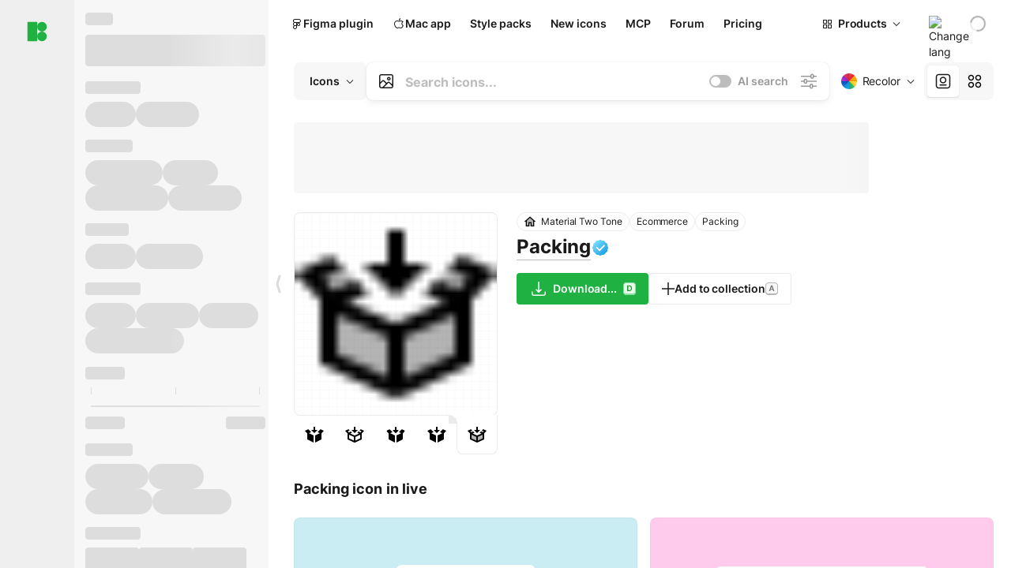

--- FILE ---
content_type: text/html;charset=utf-8
request_url: https://icons8.com/icon/106776/packing
body_size: 492189
content:
<!DOCTYPE html><html  lang="en"><head><meta charset="utf-8">
<meta name="viewport" content="width=device-width, initial-scale=1">
<script type="importmap">{"imports":{"#entry":"https://maxst.icons8.com/_nuxt/icon/DMsrkKRx.js"}}</script>
<title>Packing transparent icon in Material Two Tone Style</title>
<link rel="preconnect" href="https://maxst.icons8.com">
<link rel="preconnect" href="https://goodies.icons8.com">
<style>/*! normalize.css v8.0.1 | MIT License | github.com/necolas/normalize.css */html{line-height:1.15;-webkit-text-size-adjust:100%}body{margin:0}main{display:block}h1{font-size:2em;margin:.67em 0}hr{box-sizing:initial;height:0;overflow:visible}pre{font-family:monospace,monospace;font-size:1em}a{background-color:initial}abbr[title]{border-bottom:none;text-decoration:underline;-webkit-text-decoration:underline dotted;text-decoration:underline dotted}b,strong{font-weight:bolder}code,kbd,samp{font-family:monospace,monospace;font-size:1em}small{font-size:80%}sub,sup{font-size:75%;line-height:0;position:relative;vertical-align:initial}sub{bottom:-.25em}sup{top:-.5em}img{border-style:none}button,input,optgroup,select,textarea{font-family:inherit;font-size:100%;line-height:1.15;margin:0}button,input{overflow:visible}button,select{text-transform:none}[type=button],[type=reset],[type=submit],button{-webkit-appearance:button}[type=button]::-moz-focus-inner,[type=reset]::-moz-focus-inner,[type=submit]::-moz-focus-inner,button::-moz-focus-inner{border-style:none;padding:0}[type=button]:-moz-focusring,[type=reset]:-moz-focusring,[type=submit]:-moz-focusring,button:-moz-focusring{outline:1px dotted ButtonText}fieldset{padding:.35em .75em .625em}legend{box-sizing:border-box;color:inherit;display:table;max-width:100%;padding:0;white-space:normal}progress{vertical-align:initial}textarea{overflow:auto}[type=checkbox],[type=radio]{box-sizing:border-box;padding:0}[type=number]::-webkit-inner-spin-button,[type=number]::-webkit-outer-spin-button{height:auto}[type=search]{-webkit-appearance:textfield;outline-offset:-2px}[type=search]::-webkit-search-decoration{-webkit-appearance:none}::-webkit-file-upload-button{-webkit-appearance:button;font:inherit}details{display:block}summary{display:list-item}[hidden],template{display:none}</style>
<style>:root{--c-white:#fff;--c-transparent-black_100:#00000008;--c-transparent-black_200:#00000014;--c-transparent-black_300:#00000026;--c-transparent-black_400:#00000042;--c-transparent-black_500:#0006;--c-transparent-black_600:#0000008c;--c-transparent-black_700:#000000b3;--c-transparent-black_800:#000c;--c-transparent-black_900:#000000e6;--c-black_100:#f7f7f7;--c-black_200:#ebebeb;--c-black_300:#d9d9d9;--c-black_400:#bdbdbd;--c-black_500:#999;--c-black_600:#737373;--c-black_700:#4d4d4d;--c-black_800:#333;--c-black_900:#1a1a1a;--c-green_100:#e7f9eb;--c-green_200:#c3efcd;--c-green_300:#88dd9f;--c-green_400:#47d16c;--c-green_500:#1fb141;--c-green_600:#189a2e;--c-green_700:#0d731e;--c-green_800:#085e16;--c-green_900:#04490f;--c-red_100:#ffe3e3;--c-red_200:#ffbdbd;--c-red_300:#ff9b9b;--c-red_400:#f86a6a;--c-red_500:#ef4e4e;--c-red_600:#e12d39;--c-red_700:#cf1124;--c-red_800:#ab091e;--c-red_900:#8a041a;--c-yellow_100:#fffbea;--c-yellow_200:#fff3c4;--c-yellow_300:#fce588;--c-yellow_400:#fadb5f;--c-yellow_500:#f7c948;--c-yellow_600:#f0b429;--c-yellow_700:#de911d;--c-yellow_800:#cb6e17;--c-yellow_900:#b44d12;--c-blue_100:#e6f6ff;--c-blue_200:#bae3ff;--c-blue_300:#7cc4fa;--c-blue_400:#47a3f3;--c-blue_500:#2186eb;--c-blue_600:#0967d2;--c-blue_700:#0552b5;--c-blue_800:#03449e;--c-blue_900:#01337d;--c-body:var(--c-white);--c-text:var(--c-black_900);--spacer-2xs:.25rem;--spacer-xs:.5rem;--spacer-sm:1rem;--spacer-base:1.5rem;--spacer-lg:2rem;--spacer-xl:2.5rem;--spacer-2xl:5rem;--spacer-3xl:10rem;--font-family-primary:"Roboto",serif;--font-family-secondary:"Raleway",sans-serif;--font-family-legacy:"Inter",sans-serif;--font-light:300;--font-normal:400;--font-medium:500;--font-semibold:600;--font-bold:700;--font-extra-bold:800;--font-extra-extra-bold:900;--font-2xs:.625rem;--font-xs:.75rem;--font-sm:.875rem;--font-base:1rem;--font-lg:1.125rem;--font-xl:1.5rem;--h1-font-size:2rem;--h2-font-size:1.5rem;--h3-font-size:1rem;--h4-font-size:.875rem;--h5-font-size:.75rem;--h6-font-size:.75rem;--p-line-height:24px;--ui-14-line-height:20px;--h1-line-height:40px;--h2-line-height:32px;--h3-line-height:24px;--h4-line-height:20px}@media (min-width:1024px){:root{--h1-font-size:2.5rem;--h2-font-size:1.5rem;--h3-font-size:1.125rem;--h4-font-size:.875rem;--h1-line-height:48px}}</style>
<style>:root{--c-white:#fff;--c-transparent-black_100:#00000008;--c-transparent-black_200:#00000014;--c-transparent-black_300:#00000026;--c-transparent-black_400:#00000042;--c-transparent-black_500:#0006;--c-transparent-black_600:#0000008c;--c-transparent-black_700:#000000b3;--c-transparent-black_800:#000c;--c-transparent-black_900:#000000e6;--c-black_100:#f7f7f7;--c-black_200:#ebebeb;--c-black_300:#d9d9d9;--c-black_400:#bdbdbd;--c-black_500:#999;--c-black_600:#737373;--c-black_700:#4d4d4d;--c-black_800:#333;--c-black_900:#1a1a1a;--c-green_100:#e7f9eb;--c-green_200:#c3efcd;--c-green_300:#88dd9f;--c-green_400:#47d16c;--c-green_500:#1fb141;--c-green_600:#189a2e;--c-green_700:#0d731e;--c-green_800:#085e16;--c-green_900:#04490f;--c-red_100:#ffe3e3;--c-red_200:#ffbdbd;--c-red_300:#ff9b9b;--c-red_400:#f86a6a;--c-red_500:#ef4e4e;--c-red_600:#e12d39;--c-red_700:#cf1124;--c-red_800:#ab091e;--c-red_900:#8a041a;--c-yellow_100:#fffbea;--c-yellow_200:#fff3c4;--c-yellow_300:#fce588;--c-yellow_400:#fadb5f;--c-yellow_500:#f7c948;--c-yellow_600:#f0b429;--c-yellow_700:#de911d;--c-yellow_800:#cb6e17;--c-yellow_900:#b44d12;--c-blue_100:#e6f6ff;--c-blue_200:#bae3ff;--c-blue_300:#7cc4fa;--c-blue_400:#47a3f3;--c-blue_500:#2186eb;--c-blue_600:#0967d2;--c-blue_700:#0552b5;--c-blue_800:#03449e;--c-blue_900:#01337d;--c-body:var(--c-white);--c-text:var(--c-black_900);--spacer-2xs:.25rem;--spacer-xs:.5rem;--spacer-sm:1rem;--spacer-base:1.5rem;--spacer-lg:2rem;--spacer-xl:2.5rem;--spacer-2xl:5rem;--spacer-3xl:10rem;--font-family-primary:Inter,apple-system,BlinkMacSystemFont,Helvetica Neue,Segoe UI,Fira Sans,Roboto,Oxygen,Ubuntu,Droid Sans,Arial,sans-serif;--font-family-secondary:Inter,apple-system,BlinkMacSystemFont,Helvetica Neue,Segoe UI,Fira Sans,Roboto,Oxygen,Ubuntu,Droid Sans,Arial,sans-serif;--font-light:300;--font-normal:400;--font-medium:500;--font-semibold:600;--font-bold:700;--font-extra-bold:800;--font-extra-extra-bold:900;--font-2xs:.625rem;--font-xs:.75rem;--font-sm:.875rem;--font-base:1rem;--font-lg:1.125rem;--font-xl:1.5rem;--h1-font-size:2rem;--h2-font-size:1.5rem;--h3-font-size:1rem;--h4-font-size:.875rem;--h5-font-size:.75rem;--h6-font-size:.75rem;--h1-line-height:40px;--h2-line-height:32px;--h3-line-height:24px;--h4-line-height:20px;--p-line-height:24px;--ui-14-line-height:20px;--font-h1:var(--font-h1-weight,900) var(--font-h1-size,2rem)/var(--font-h1-line-height,40px) var(--font-h1-family,var(--font-family-primary));--font-h2:var(--font-h2-weight,700) var(--font-h2-size,1.5rem)/var(--font-h2-line-height,32px) var(--font-h2-family,var(--font-family-primary));--font-h3:var(--font-h3-weight,700) var(--font-h3-size,1rem)/var(--font-h3-line-height,24px) var(--font-h3-family,var(--font-family-primary));--font-h4:var(--font-h4-weight,700) var(--font-h4-size,.875rem)/var(--font-h4-line-height,20px) var(--font-h4-family,var(--font-family-primary));--font-p:var(--font-p-weight,400) var(--font-p-size,var(--font-base))/var(--font-p-line-height,var(--p-line-height)) var(--font-p-family,var(--font-family-primary));--font-ui-14-regular:var(--font-ui-14-regular-weight,400) var(--font-ui-14-regular-size,var(--font-sm))/var(--font-ui-14-regular-line-height,var(--ui-14-line-height)) var(--font-ui-14-regular-family,var(--font-family-primary));--font-ui-14-semibold:var(--font-ui-14-semibold-weight,600) var(--font-ui-14-semibold-size,var(--font-sm))/var(--font-ui-14-semibold-line-height,var(--ui-14-line-height)) var(--font-ui-14-semibold-family,var(--font-family-primary));--font-ui-12-regular:var(--font-ui-12-regular-weight,400) var(--font-ui-12-regular-size,var(--font-xs))/var(--font-ui-12-regular-line-height,var(--ui-12-line-height)) var(--font-ui-12-regular-family,var(--font-family-primary));--font-ui-12-semibold:var(--font-ui-12-semibold-weight,600) var(--font-ui-12-semibold-size,var(--font-xs))/var(--font-ui-12-semibold-line-height,var(--ui-12-line-height)) var(--font-ui-12-semibold-family,var(--font-family-primary));--font-h1-marketing:var(--font-h1-marketing-weight,900) var(--font-h1-marketing-size,3.5rem)/var(--font-h1-marketing-line-height,4rem) var(--font-h1-marketing-family,var(--font-family-primary));--font-h2-marketing:var(--font-h2-marketing-weight,900) var(--font-h2-marketing-size,2rem)/var(--font-h2-marketing-line-height,2.5rem) var(--font-h2-marketing-family,var(--font-family-primary));--font-h3-marketing:var(--font-h3-marketing-weight,700) var(--font-h3-marketing-size,1.5rem)/var(--font-h3-marketing-line-height,2rem) var(--font-h3-marketing-family,var(--font-family-primary));--font-marketing-paragraph-24:var(--font-marketing-paragraph-24-weight,500) var(--font-marketing-paragraph-24-size,1.5rem)/var(--font-marketing-paragraph-24-line-height,2.125rem) var(--font-marketing-paragraph-24-family,var(--font-family-primary));--font-marketing-paragraph-20:var(--font-marketing-paragraph-20-weight,500) var(--font-marketing-paragraph-20-size,1.25rem)/var(--font-marketing-paragraph-20-line-height,1.75rem) var(--font-marketing-paragraph-20-family,var(--font-family-primary));--font-marketing-ui18-bold:var(--font-marketing-ui18-bold-weight,700) var(--font-marketing-ui18-bold-size,1.125rem)/var(--font-marketing-ui18-bold-line-height,1.5rem) var(--font-marketing-ui18-bold-family,var(--font-family-primary))}@media (min-width:1024px){:root{--h1-font-size:2.5rem;--h2-font-size:1.5rem;--h3-font-size:1.125rem;--h4-font-size:.875rem;--font-h1-size:2.5rem;--font-h2-size:1.5rem;--font-h3-size:1.125rem;--font-h4-size:.875rem;--h1-line-height:48px;--font-h1-line-height:48px}}@font-face{font-display:swap;font-family:Inter;font-style:normal;font-weight:100 900;src:url(https://goodies.icons8.com/web/common/fonts/Inter-Variable.woff2) format("woff2-variations"),url(https://goodies.icons8.com/web/common/fonts/Inter-Variable.woff) format("woff-variations"),url(https://goodies.icons8.com/web/common/fonts/Inter-Variable.ttf) format("truetype-variations")}*{font-family:Inter,apple-system,BlinkMacSystemFont,Helvetica Neue,Segoe UI,Fira Sans,Roboto,Oxygen,Ubuntu,Droid Sans,Arial,sans-serif}.center{align-items:center;display:flex;justify-content:center}@media (min-width:1024px){.mobile-only{display:none!important}}@media (max-width:1023px){.desktop-only{display:none!important}}</style>
<style>:root{--height-scroll-wrap:100%;--scroll-width:8px;--scroll-color-thumb-default:#00000026;--scroll-color-thumb-hover:#00000042;--scroll-color-thumb-active:#0006;--scroll-color-track-default:#0000;--scroll-color-track-hover:#0000;--scroll-color-track-active:#0000;--scroll-border-radius-thumb:4px;--scroll-border-radius-track:4px;--scroll-auto-hide:visible}.i8-scroll{height:var(--height-scroll-wrap);overflow:auto}.i8-scroll::-webkit-scrollbar{width:calc(var(--scroll-width) + 2px)}.i8-scroll::-webkit-scrollbar-thumb,.i8-scroll::-webkit-scrollbar-track{visibility:var(--scroll-auto-hide)}.i8-scroll:hover::-webkit-scrollbar-thumb,.i8-scroll:hover::-webkit-scrollbar-track{visibility:visible}.i8-scroll::-webkit-scrollbar-thumb{background-clip:padding-box;background-color:var(--scroll-color-thumb-default);border:2px solid #0000;border-radius:var(--scroll-border-radius-thumb)}.i8-scroll::-webkit-scrollbar-thumb:hover{background-color:var(--scroll-color-thumb-hover)}.i8-scroll::-webkit-scrollbar-thumb:active{background-color:var(--scroll-color-thumb-active)}.i8-scroll::-webkit-scrollbar-track{background-color:var(--scroll-color-track-default);border-radius:var(--scroll-border-radius-track)}.i8-scroll::-webkit-scrollbar-track:hover{background-color:var(--scroll-color-track-hover)}.i8-scroll::-webkit-scrollbar-track:active{background-color:var(--scroll-color-track-active)}@supports (not selector(::-webkit-scrollbar)){.i8-scroll{scrollbar-color:var(--scroll-color-thumb-default) var(--scroll-color-track-default);scrollbar-width:var(--scroll-width)}}</style>
<style>.i8-header{--i8-header-elements-gap:.75rem;--i8-header-color:var(--i8-header-custom-color,#1a1a1a);--i8-header-content-padding:1.25rem;--i8-header-control-radius:4px;--i8-header-height:60px;--i8header-control-hover-background:#0000000a;--dropdown-toggle-pseudo-background-color:var(--i8-header-color);color:var(--i8-header-color);position:relative;z-index:500}.i8-header.has-dropdown,.i8-header.mobile-open{background:#fff}.i8-header__content{align-items:center;display:flex;gap:var(--i8-header-elements-gap);justify-content:space-between;max-height:3.75rem;padding:var(--i8-header-content-padding)}.i8-header__links{flex-grow:1;margin-left:.5rem}.i8-header__controls{display:flex;margin-left:auto}.i8-header__products-trigger{display:none;--dropdown-display:none;margin-left:auto;margin-right:-.5rem}.i8-header__language{margin-left:20px;--dropdown-height:1.25rem}.i8-header__login{display:none!important;margin-left:20px}.i8-header__burger{align-self:center;display:block;margin-left:16px}.i8-header__mobile-nav{display:none}.i8-header .i8-header-logo,.i8-header__right-info{align-items:center;display:flex}.i8-header .i8-header-logo{color:var(--i8-header-color);font-size:12px;font-weight:800;line-height:1;text-decoration:none;text-transform:uppercase}.i8-header .i8-header-logo .icon{display:block;height:18px;width:18px}.i8-header .i8-header-logo svg{display:block;height:100%;width:100%;fill:var(--i8-header-logo-fill,#1fb141)}.i8-header .i8-header-logo .text{margin-left:10px;text-transform:uppercase}.i8-header .i8-header-nav{align-items:normal;overflow:hidden}.i8-header .i8-header-nav--has-active-dropdown{overflow:visible}.i8-header .i8-header-nav{--i8-header-navlink-color:var(--i8-header-link-color,var(--i8-header-color))}.i8-header .i8-header-nav__link{align-items:center;border-radius:var(--i8-header-control-radius);color:var(--i8-header-navlink-color);display:flex;font:var(--font-ui-14-regular);font-weight:600;gap:4px;padding:0 .75rem;text-decoration:none;transition:background-color .1s ease;white-space:nowrap}.i8-header .i8-header-nav__link:hover{background-color:var(--i8header-control-hover-background)}.i8-header .i8-header-nav__link.is-pricing{margin-left:auto}.i8-header .i8-header-nav__link.is-overflow{opacity:0;pointer-events:none;position:absolute}.i8-header .i8-header-nav__link.is-hidden{display:none}.i8-header .i8-header-nav__link--more{font-weight:400;height:28px;padding:0 8px}.i8-header .i8-header-nav__more{--dropdown-content-width:fit-content}.i8-header .i8-header-nav__more.is-transparent{opacity:0}.i8-header .i8-header-nav__more .i8-dropdown__wrap{position:static}.i8-header .i8-header-nav__more .i8-dropdown__content{min-width:140px;transform:translate(-40px)}.i8-header .i8-header-nav__more .i8-dropdown__label{font-size:14px;font-weight:600;line-height:1}.i8-header .i8-header-nav__dropdown.is-overflow{opacity:0;pointer-events:none;position:absolute}.i8-header .i8-navigation{display:none}@media screen and (min-width:1024px){.i8-header .i8-navigation{display:flex}}.i8-header .i8-flag{height:var(--flag-size,16px);width:var(--flag-size,16px)}.i8-header .i8-header-products__label{font:var(--font-ui-14-regular);font-weight:600}.i8-header .i8-header-products__icon{--icon-size:11px;margin-right:.5rem}.i8-header .i8-header-products :deep(.i8-dropdown__content){background:var(--c-black_100)}.i8-header .i8-header-products__content{overflow-x:hidden;width:100%}.i8-header .i8-header-products__tab-controls{border-bottom:1px solid var(--c-transparent-black_200);display:flex;justify-content:center;margin:0 calc(50% - 50vw + .5px);padding:.875rem 0}.i8-header .i8-header-products__tab-control{--button-font-weight:400;text-decoration:none}.i8-header .i8-nav-dropdown-simple{--dropdown-font-weight:var(--font-semibold);--dropdown-content-width:224px;--dropdown-content-padding:8px}.i8-header .i8-nav-dropdown-simple__link{color:var(--i8header-color-dropdown);text-decoration:none}.i8-header .i8-nav-dropdown-simple__badge{margin-left:6px}.i8-header .i8-nav-dropdown-simple__separator{background-color:var(--c-transparent-black_200);height:1px;margin:8px}.i8-header .i8-nav-dropdown{--dropdown-content-maxheight:auto;--dropdown-content-margin:0;--dropdown-background-active:#0000}.i8-header .language-select{--dropdown-content-left:50%;--dropdown-content-transform:translate(-50%)}.i8-header .i8-menu-language{position:relative}.i8-header .i8-menu-language .languages{background:#fff;border:1px solid #f7f7f7;border-radius:4px;box-shadow:0 0 1px #6060604f,0 12px 24px -6px #60606026;padding:12px 8px;width:144px}.i8-header .i8-menu-language .languages.has-flags{width:160px}.i8-header .i8-menu-language .language-target{align-items:center;cursor:pointer;display:flex;outline:0}.i8-header .i8-menu-language .language-target img{display:inline-block;height:20px;vertical-align:middle;width:20px}.i8-header .i8-menu-language .language{align-items:center;border-radius:4px;color:#1a1a1a;display:flex;font-size:14px;font-weight:400;letter-spacing:-.006em;line-height:20px;padding:4px 8px;text-decoration:none;transition:background .1s ease}.i8-header .i8-menu-language .language:hover{background:#00000008}.i8-header .i8-menu-language .language.is-active{font-weight:600}.i8-header .i8-menu-language .language img{display:block;flex-shrink:0;height:16px;margin-right:8px;width:16px}.i8-header .i8-menu-language .language .icon-check{display:block;height:16px;margin-left:auto;width:16px}.i8-header .i8-language-select{--dropdown-item-font:var(--font-ui-14-regular);--dropdown-content-width:auto;--dropdown-content-maxheight:auto}.i8-header .option-flag{margin-right:8px}.i8-header .checkmark{margin-left:20px}.i8-header .current-flag{--flag-size:20px}.i8-header .dropdown-container{margin:auto;width:100%}.i8-header .i8-nav-dropdown.i8-dropdown .i8-dropdown__wrap{display:flex;flex-direction:column;position:static}.i8-header .i8-nav-dropdown.i8-dropdown .i8-dropdown__label{align-items:center;border-radius:var(--i8-header-control-radius);color:var(--i8-header-navlink-color);display:flex;flex-grow:1;font-size:14px;font-weight:600;height:auto;line-height:1;padding:0 12px;transition:background-color .1s ease}.i8-header .i8-nav-dropdown.i8-dropdown .i8-dropdown__label.i8-dropdown__label--is-open,.i8-header .i8-nav-dropdown.i8-dropdown .i8-dropdown__label:hover{background-color:var(--i8header-control-hover-background)}.i8-header .i8-nav-dropdown.i8-dropdown .i8-dropdown__icon path{stroke:var(--i8-header-navlink-color)}.i8-header .i8-nav-dropdown.i8-dropdown .i8-dropdown__content{border-radius:0;bottom:auto;box-shadow:0 0 1px #6060604f,0 12px 24px -6px #60606026;font-size:14px;left:0;line-height:20px;padding:0;right:0;top:var(--i8-header-height);width:100%}.i8-header .i8-nav-dropdown.i8-dropdown .i8-dropdown__text{align-items:center;display:flex}.i8-header .i8-header-products__tab-control--active{--button-background:var(--c-transparent-black_200);--button-font-weight:600}.i8-header .i8-header-login{min-width:32px}@media screen and (max-width:1024px){.i8-header .i8-header-login{margin-bottom:16px;max-width:none}}.i8-header .user{align-items:center;display:flex}@media (max-width:1023px){.i8-header .user{border:1px solid var(--c-transparent-black_200);border-radius:.25rem;justify-content:center;padding:.5rem}}.i8-header .user-loading{align-self:center;display:block;margin:unset!important}.i8-header .username{color:var(--i8-header-color);font-size:14px;font-weight:600;margin-left:8px;overflow:hidden;text-decoration:none;text-overflow:ellipsis;white-space:nowrap}@media screen and (min-width:1024px){.i8-header .username{display:none}}.i8-header .userpic{flex-shrink:0}.i8-header .login-button{background-color:var(--i8-login-background,#fff);border:1px solid var(--i8-login-border-color,#00000014);border-radius:var(--i8-header-control-radius);color:var(--i8-header-color);cursor:pointer;display:block;font-size:14px;font-weight:600;padding:10px 15px;transition:background-color .1s ease;white-space:nowrap;width:100%}.i8-header .login-button:hover{background-color:var(--i8-login-background-hover,#00000008)}@media screen and (min-width:1024px){.i8-header .login-button{padding:6px 15px;width:auto}.i8-header .i8-header{--i8-header-elements-gap:1.75rem;--i8-header-content-padding:.875rem 1.5rem}.i8-header .i8-header__products-trigger{display:block;--dropdown-display:block}.i8-header .i8-header__language{--dropdown-height:2rem}.i8-header .i8-header__login{display:flex!important}.i8-header .i8-header__burger{display:none}}@media screen and (max-width:1024px){.i8-header .i8-header__mobile-nav.is-open{display:block}}.i8-header .visually-hidden{height:1px;margin:-1px;overflow:hidden;position:absolute;width:1px;clip:rect(0 0 0 0);border:0;white-space:nowrap}@keyframes spin{0%{transform:rotate(0)}to{transform:rotate(1turn)}}.i8-header .i8-loader{animation:spin 1s linear infinite;border-radius:50%;margin:auto}</style>
<style>.i8-user-pic{position:relative}.i8-user-pic__trigger{align-items:center;border:none;border-radius:100%;color:#fff;cursor:pointer;display:flex;font-size:15px;font-weight:600;height:1.5rem;justify-content:center;line-height:15px;text-decoration:none;text-transform:uppercase;width:1.5rem}@media screen and (min-width:1024px){.i8-user-pic__trigger{height:2rem;width:2rem}}.i8-user-pic__popup{background-color:var(--c-white);border:1px solid var(--c-transparent-black_200);border-radius:8px;box-shadow:0 12px 24px -6px #60606026;display:none;flex-direction:column;padding:8px;position:absolute;right:0;top:calc(100% + 8px)}.is-opened .i8-user-pic__popup{display:flex}.i8-user-pic__logout,.i8-user-pic__profile{background-color:initial;border:none;border-radius:4px;color:inherit;cursor:pointer;font-size:14px;line-height:20px;min-width:104px;padding:4px 8px;text-align:left;text-decoration:none;transition:.2s}.i8-user-pic__logout:hover,.i8-user-pic__profile:hover{background-color:var(--c-transparent-black_100)}</style>
<style>@keyframes spin{0%{transform:rotate(0)}to{transform:rotate(1turn)}}.header-cache-wrap{display:flex;width:100%}[data-os=windows] .app-icons-menu .i8-header-nav a[href*=macos-pichon]{display:none}[data-os=windows] .app-icons-menu .i8-header-nav a[href*=windows-pichon]{display:flex}.app-icons-menu .i8-header-nav a[href*=windows-pichon]{display:none}.app-icons-menu{--i8-mobile-nav-padding:24px 20px 106px;-webkit-backdrop-filter:blur(16px);backdrop-filter:blur(16px);background:#ffffffe0;pointer-events:auto;width:100%;z-index:11}@media (max-width:979px){.app-icons-menu{border:1px solid #00000014}}@media (max-width:1520px){.app-icons-menu :deep(.i8-nav-dropdown-content .card){width:100%}}.app-icons-menu :deep(.i8-dropdown__content){background:var(--c-white)}.i8-mobile-nav{max-height:calc(100vh - var(--i8-header-height, 60px));overflow-y:auto}.mob-navs{border-bottom:1px solid var(--c-transparent-black_200);font-size:var(--font-sm);margin-bottom:1rem;padding-bottom:1.5rem}.mob-navs>a{color:var(--c-text);display:block;font-weight:700}.mob-navs>a:not(:first-child){margin-top:1rem}.submenu{background:var(--c-white);height:100%;height:100vh;left:0;overflow:hidden;position:fixed;top:0;transform:translate(100%);transition:all .2s;width:100%;z-index:21}.submenu--active{transform:translate(0)}.submenu-head{align-items:center;display:flex;justify-content:space-between;padding:18px 20px}.arrow-back{display:block;height:24px;width:24px}.category{font-size:var(--font-sm);font-weight:var(--font-semibold);letter-spacing:-.006em;line-height:20px}.close-cross{display:block;height:24px;width:24px}#filter .list{max-height:calc(100vh - 60px)}#filter .list .list-item{color:var(--c-transparent-black_900);font-size:var(--font-sm);font-weight:var(--font-normal);padding:0 12px}#filter .list .list-item:last-child{margin-bottom:5px}.i8-header-logo .icon{height:20px;width:20px}</style>
<style>:root{--c-icon-bg:#373636}@keyframes spin{0%{transform:rotate(0)}to{transform:rotate(1turn)}}h1,h2,h3,h4,h5,h6{font-family:inherit}h1,h2{color:#000;font-size:42px;font-weight:700;margin:1rem 0;text-align:center}@media (max-width:800px){h1,h2{font-size:32px}}h3{font-size:28px}h5,h6{font-family:400px;font-size:15px;letter-spacing:2px;text-align:center;text-transform:uppercase}h6{letter-spacing:4px;margin:2rem 0}p{margin:12px 0}b,strong{font-weight:500}code,pre{font-family:Monaco,monospace;font-size:14px}input,select,textarea{border:1px solid #d8d8d8;outline:none;transition:all .3s ease}input,select{border-radius:6px;height:32px;line-height:32px;padding:0 .5rem}input:focus,select:focus{border-color:#5ca3fd}textarea{border-radius:3px;line-height:24px;width:100%}.hotkey-animation{animation:highlight .5s ease-in-out}@keyframes highlight{0%{background-color:#00000014}to{background-color:inherit}}@keyframes shimmerAnimation{0%{background-position:-468px 0}to{background-position:468px 0}}.v-enter-active,.v-leave-active{transition:opacity .4s ease}.v-enter-from,.v-leave-to{opacity:0}.ca-image{height:256px;offset-anchor:left top;offset-distance:0;offset-rotate:0deg;position:fixed;width:256px;z-index:100}.ca-image--animate{animation-fill-mode:forwards;animation-name:ca-offset;animation-timing-function:cubic-bezier(.3,0,1,1.1)}.ca-badge{background:var(--c-red_500);border-radius:22px;height:22px;opacity:0;position:fixed;width:22px;z-index:101}.ca-badge:before{align-items:center;color:var(--c-white);content:"+1";display:flex;font-size:var(--font-xs);inset:0;justify-content:center;position:absolute}.ca-badge--animate{animation-fill-mode:forwards;animation-name:ca-pulse;animation-timing-function:ease}@keyframes ca-offset{0%{offset-distance:0;transform:scale(1)}15%{transform:scale(.95)}30%{offset-distance:0;transform:scale(1.1)}90%{opacity:1}to{offset-distance:100%;opacity:0;transform:scale(.1)}}@keyframes ca-pulse{0%{opacity:1;transform:scale(.1)}15%{transform:scale(1.25)}20%{transform:scale(1)}30%{opacity:1;transform:translateY(0)}to{opacity:0;transform:translateY(-40px)}}:root{--actual-scrollbar-width:10px}@supports not selector(::-webkit-scrollbar){:root{--actual-scrollbar-width:0px}}*,:after,:before{box-sizing:border-box}:focus{outline:none}a{color:#28b351;cursor:pointer;transition:border .3s ease}a,a:hover{text-decoration:none}body{color:#000;flex-direction:column;font-size:16px;height:100%;line-height:1.5;margin:0;padding:0}div.crisp-client .crisp-1rjpbb7[data-full-view=false][data-position-reverse=false] .crisp-1rf4xdh .crisp-ewasyx,div.crisp-client .crisp-1rjpbb7[data-full-view=false][data-position-reverse=false] .crisp-1rf4xdh .crisp-kquevr{margin-right:0!important;right:20px!important}body.mobile-filter-active .crisp{position:relative;z-index:-1}.tooltip-hotkey{text-align:center}.tooltip-hotkey img{position:relative;top:2px}</style>
<style>@keyframes spin-cc8054b7{0%{transform:rotate(0)}to{transform:rotate(1turn)}}.overlay[data-v-cc8054b7]{background:#00000059;height:100vh;left:0;opacity:1;position:fixed;top:0;width:100%;z-index:999}.app-modal-container[data-v-cc8054b7]{font-size:1rem;left:50%;max-height:95%;max-width:95%;min-width:18rem;position:absolute;text-align:left;top:50%;transform:translate(-50%,-50%)}.app-modal-container.is-scrollable[data-v-cc8054b7]{border-radius:8px;overflow-y:auto}.app-modal[data-v-cc8054b7]{background:#fff;border-radius:8px;box-shadow:0 20px 60px -2px #1b213a66;padding:2rem}.app-modal.is-big[data-v-cc8054b7]{padding:32px 40px 44px}.app-modal.is-no-bottom-padding[data-v-cc8054b7]{padding-bottom:0}.app-modal.is-center[data-v-cc8054b7]{text-align:center}.app-modal.is-center>.app-icon[data-v-cc8054b7]{margin:0 auto}.app-modal[data-v-cc8054b7] .title{color:#000;line-height:40px;margin:0 0 .5rem}.app-modal[data-v-cc8054b7] .description{font-size:18px;line-height:26px;margin-bottom:24px}.close[data-v-cc8054b7]{cursor:pointer;height:13.75px;position:absolute;right:28px;text-align:center;top:24px;width:13.75px}.close[data-v-cc8054b7]>svg{fill:#979494;transition:all .3s ease}.close[data-v-cc8054b7]>svg:hover{fill:#000!important}.close.is-outside[data-v-cc8054b7]{bottom:100%;color:#444;font-size:34px;font-weight:300;right:0;top:auto}.close.is-outside[data-v-cc8054b7]:hover{background-color:#0000000d}@media (min-width:500px){.close.is-bold[data-v-cc8054b7]{align-items:center;background:#fff;border-radius:50%;display:flex;height:44px;justify-content:center;right:-68px;top:0;width:44px}.close.is-bold[data-v-cc8054b7] svg{max-height:12px;max-width:12px}}.app-modal-enter-active[data-v-cc8054b7],.app-modal-leave-active[data-v-cc8054b7]{transition:all .2s}.app-modal-enter[data-v-cc8054b7],.app-modal-leave-active[data-v-cc8054b7]{opacity:0}.login-modal.app-modal[data-v-cc8054b7]{padding:0}</style>
<style>.app-popup{align-items:stretch;display:flex;position:relative}.app-popup .app-menu-button .app-popup-content{top:40px}.app-popup .app-popup-toggle{align-items:stretch;cursor:pointer;display:flex;position:relative}.app-popup .app-popup-arrow{height:11px;margin-top:-1px;position:absolute;right:8px;top:43%;width:6px}.app-popup .app-popup-arrow svg{height:100%;width:100%;fill:currentColor;vertical-align:top}.app-popup .app-popup-content{background:#fff;border-radius:6px;box-shadow:0 4px 24px -4px #0000004d;color:#000;left:0;margin-top:2px;overflow:hidden;position:absolute;top:100%;z-index:4}.app-popup .app-popup-content.is-dark{background:#242424;box-shadow:0 4px 16px -4px #0000004d;color:#fff}.app-popup .app-popup-content.is-center{left:50%;top:50%;transform:translate(-50%,-52%) scale(1)}.app-popup .app-popup-content.is-custom-collection{inset:auto 0 0 auto}.app-popup .app-popup-content.is-top{bottom:100%;left:0;margin-bottom:2px;margin-top:0;top:auto}.app-popup .app-popup-content.is-top-center{bottom:100%;left:50%;margin-bottom:2px;margin-top:0;top:auto;transform:translate(-50%) scale(1)}.app-popup .app-popup-content.is-bottom-center{bottom:auto;left:50%;margin-bottom:0;margin-top:2px;top:100%;transform:translate(-50%) scale(1)}.app-popup .app-popup-content .is-bottom-left-projects,.app-popup .app-popup-content.is-bottom-left{inset:100% auto auto 0;margin-bottom:0;margin-top:2px}.app-popup .app-popup-content.is-bottom-left-projects{z-index:5}.app-popup .app-popup-content.is-bottom-right,.app-popup .app-popup-content.is-bottom-right-menu{inset:100% -35px auto auto;margin-bottom:0;margin-top:2px}@media (max-width:900px){.app-popup .app-popup-content.is-bottom-right-menu{width:580px}}@media (max-width:800px){.app-popup .app-popup-content.is-bottom-right-menu{border-radius:0;box-shadow:none;height:calc(100vh - 56px);inset:35px -19px auto auto;margin-bottom:0;margin-top:2px;width:375px}}.app-popup .app-popup-content.is-top-middle{bottom:-110%;left:0;margin-bottom:2px;margin-top:0;top:auto}.app-popup .app-popup-content.is-effects{inset:100% -7px auto auto;margin-bottom:0;margin-top:2px}.app-popup-enter-active,.app-popup-leave-active{transition:all .3s ease-in-out}.app-popup-enter,.app-popup-leave-to{opacity:0;transform:translateY(-16px) scale(.97)}.app-popup-enter.is-bottom-left,.app-popup-enter.is-bottom-right,.app-popup-leave-to.is-bottom-left,.app-popup-leave-to.is-bottom-right{transform:translateY(-10px) scale(.97)}</style>
<style>@keyframes spin{0%{transform:rotate(0)}to{transform:rotate(1turn)}}body{color:#000;font-size:16px;line-height:1.5;margin:0;padding:0}*,:after,:before{box-sizing:border-box}:focus{outline:none}</style>
<style>.i8-icon{background:#0000;box-sizing:border-box;display:flex;height:var(--icon-height,var(--icon-size,1rem));position:var(--icon-position,relative);width:var(--icon-width,var(--icon-size,1rem));fill:var(--icon-color,var(--c-black_900))}.i8-icon img,.i8-icon svg{height:inherit;width:inherit}</style>
<style>.i8-loader__circular{animation:var(--loader-curcular-animation,rotate 2s linear infinite);transform-origin:var(--loader-curcular-transofrm-origin,center center)}.i8-loader__path{stroke-dasharray:var(--loader-path-stroke-dasharray,1,200);stroke-dashoffset:var(--loader-path-stroke-dashoffset,0);animation:var(--loader-path-animation,dash 1.5s ease-in-out infinite,6s ease-in-out infinite);stroke-linecap:var(--loader-path-stroke-linecap,square)}@keyframes rotate{to{transform:rotate(1turn)}}@keyframes dash{0%{stroke-dasharray:1,200;stroke-dashoffset:0}50%{stroke-dasharray:89,200;stroke-dashoffset:-35px}to{stroke-dasharray:89,200;stroke-dashoffset:-104px}}</style>
<style>.i8-dropdown-item[data-v-07254b40]{align-items:var(--dropdown-item-align-items,center);border-radius:var(--dropdown-item-border-radius,4px);color:var(--dropdown-item-color,var(--c-black_900));cursor:var(--dropdown-item-cursor,pointer);display:var(--dropdown-item-display,flex);font:var(--dropdown-item-font,var(--dropdown-item-font-weight,normal) var(--dropdown-item-font-size,var(--dropdown-item-font-size,14px))/var(--dropdown-item-font-line-height,var(--dropdown-line-height,20px)) var(--dropdown-item-font-family,var(--font-family-legacy)));letter-spacing:var(--dropdown-item-ls,-.006em);outline:none;padding:var(--dropdown-item-padding,4px 8px);text-align:var(--dropdown-item-text-align,left);transition:all .2s ease-out}.i8-dropdown-item[data-v-07254b40]:focus,.i8-dropdown-item[data-v-07254b40]:hover{background:var(--dropdown-item-bg-hover,var(--c-transparent-black_100))}.i8-dropdown-item.is-active[data-v-07254b40]{background:var(--dropdown-item-bg-active,var(--c-transparent-black_100));font-weight:var(--dropdown-item-fw-active,var(--font-semibold))}.i8-dropdown-item.disabled[data-v-07254b40]{cursor:var(--dropdown-item-disabled-cursor,default);opacity:var(--dropdown-item-disabled-opacity,.4);pointer-events:none}.active-indicator-icon[data-v-07254b40]{margin:var(--dropdown-item-active-indicator-margin,0 0 0 auto)}</style>
<style>.i8-gradient-loader{animation-duration:1.25s;animation-fill-mode:forwards;animation-iteration-count:infinite;animation-name:i8-gradient-loader__blink;animation-timing-function:linear;background:#a9a9a9;background:linear-gradient(to right,var(--gradient-loader-background-color,#0000001a) 10%,#0000000d 18%,var(--gradient-loader-background-color,#0000001a) 33%);background-size:1000px 104px;border-radius:var(--gradient-loader-border-radius,4px);flex-shrink:var(--gradient-loader-flex-shrink,0);height:var(--gradient-loader-height,100%);position:relative;width:var(--gradient-loader-width,100%)}@keyframes i8-gradient-loader__blink{0%{background-position:-500px 0}to{background-position:500px 0}}</style>
<style>.i8-tooltip{display:inline-flex}.i8-tooltip__target{align-items:center;display:flex;gap:4px;justify-content:center;width:100%}.i8-tooltip__arrow{z-index:1}.i8-tooltip__arrow:before{background:var(--tooltip-arrow-background,var(--c-black_900));content:"";height:10px;left:0;position:absolute;top:0;transform:rotate(45deg);width:10px;z-index:-1}.i8-tooltip__content{background:var(--tooltip-content-background,var(--c-black_900));border-radius:var(--tooltip-content-border-radius,4px);color:var(--tooltip-content-color,var(--c-white));font-size:var(--tooltip-content-font-size,14px);font-weight:var(--tooltip-content-font-weight,normal);padding:var(--tooltip-content-padding,5px 10px);pointer-events:none;text-align:left;white-space:var(--tooltip-content-white-space,normal);z-index:var(--tooltip-content-z-index,1)}.i8-tooltip__content.dropdown-fade-in{animation-delay:var(--tooltip-animation-delay,0s);animation-duration:var(--tooltip-animation-duration,.25s);animation-fill-mode:backwards;animation-name:fade-in;animation-timing-function:ease}.i8-tooltip__content[data-popper-placement^=bottom] .i8-tooltip__arrow{top:-5px}.i8-tooltip__content[data-popper-placement^=bottom] .i8-tooltip__arrow:before{left:-5px}.i8-tooltip__content[data-popper-placement^=top] .i8-tooltip__arrow{bottom:5px}.i8-tooltip__content[data-popper-placement^=top] .i8-tooltip__arrow:before{left:-5px}.i8-tooltip__content[data-popper-placement^=left] .i8-tooltip__arrow{right:5px}.i8-tooltip__content[data-popper-placement^=left] .i8-tooltip__arrow:before{top:-5px}.i8-tooltip__content[data-popper-placement^=right] .i8-tooltip__arrow{left:-5px}.i8-tooltip__content[data-popper-placement^=right] .i8-tooltip__arrow:before{top:-5px}@keyframes fade-in{0%{opacity:0}to{opacity:1}}</style>
<style>.i8-dropdown{cursor:pointer;display:var(--dropdown-display,inline-block);outline:none;position:var(--dropdown-position);z-index:var(--dropdown-z-index,11)}.i8-dropdown__label{align-items:var(--dropdown-label-align-items,center);border-radius:var(--dropdown-border-radius,4px);box-sizing:var(--dropdown-label-box-sizing,border-box);display:var(--dropdown-label-display,flex);height:100%;outline:none;padding:var(--dropdown-label-padding,0 12px);transition:all .2s ease-out}.i8-dropdown__label--is-open .i8-dropdown__icon{transform:rotate(-180deg)}.i8-dropdown__label:focus:not(.i8-dropdown__label--is-open),.i8-dropdown__label:hover:not(.i8-dropdown__label--is-open){background:var(--dropdown-background-hover,var(--c-transparent-black_100))}.i8-dropdown__label--is-open,.i8-dropdown__label:active{background:var(--dropdown-background-active,var(--c-transparent-black_200))}.i8-dropdown__label--is-open .i8-dropdown__toggle:before{transform:rotate(-45deg)}.i8-dropdown__label--is-open .i8-dropdown__toggle:after{transform:rotate(45deg)}.i8-dropdown__icon{margin:var(--dropdown-icon-margin,0 0 0 auto);transition:all .2s ease-out}.i8-dropdown__icon-left{margin:var(--dropdown-icon-left-margin,0 var(--spacer-xs) 0 0);transition:all .2s ease-out}.i8-dropdown__text{margin:var(--dropdown-text-margin,0 7px 0 0);transition:all .2s ease-out}.i8-dropdown__content{background:var(--dropdown-content-background,var(--c-white));border:var(--dropdown-content-border,1px solid var(--c-black_100));border-radius:var(--dropdown-content-border-radius,4px);bottom:var(--dropdown-content-bottom,unset);box-shadow:var(--dropdown-content-shadow,0 0 1px #6060604f,0 12px 24px -6px #60606026);box-sizing:border-box;cursor:default;display:none;left:var(--dropdown-content-left,unset);margin-top:var(--dropdown-content-margin,8px);max-height:var(--dropdown-content-maxheight,280px);opacity:0;overflow-x:auto;padding:var(--dropdown-content-padding,6px 8px);position:absolute;right:var(--dropdown-content-right,unset);top:var(--dropdown-content-top,unset);transform:var(--dropdown-content-transform,none);transition:all .2s ease-out;width:var(--dropdown-content-width,100%);z-index:var(--dropdown-z-index,12)}.i8-dropdown__content--is-open{display:block;opacity:1}.i8-dropdown__content--right{left:var(--dropdown-content-right-left,100%);margin:0 0 0 var(--dropdown-content-margin,var(--spacer-xs));top:var(--dropdown-content-right-top,0)}.i8-dropdown__content--left{margin:0 var(--dropdown-content-margin,var(--spacer-xs)) 0 0;right:var(--dropdown-content-left-right,100%);top:var(--dropdown-content-left-top,0)}.i8-dropdown__content--top{bottom:var(---dropdown-content-bottom-top,100%);left:var(--dropdown-content-right-left,0);margin:0 0 var(--dropdown-content-margin,var(--spacer-xs)) 0}.i8-dropdown__chosen{align-items:var(--dropdown-chosen-align-items,center);display:flex;margin:var(--dropdown-chosen-margin,0 var(--spacer-2xs) 0 0);width:var(--dropdown-chosen-width,100%)}.i8-dropdown__chosen-close{margin:var(--dropdown-close-margin,0 0 0 auto);--icon-color:var(--c-transparent-black_400)}.i8-dropdown__chosen-close:hover{--icon-color:var(--c-transparent-black_900)}.i8-dropdown__toggle{bottom:var(--dropdown-toggle-bottom,-2px);height:var(--dropdown-toggle-height,9px);margin:var(--dropdown-toggle-margin,0 0 0 auto);min-width:var(--dropdown-toggle-width,10px);overflow:hidden;position:relative;width:var(--dropdown-toggle-width,10px)}.i8-dropdown__toggle:after,.i8-dropdown__toggle:before{background-color:var(--dropdown-toggle-pseudo-background-color,var(--c-black_900));content:"";height:var(--dropdown-toggle-pseudo-height,1px);margin:var(--dropdown-toggle-pseudo-margin,auto);position:absolute;top:var(--dropdown-toggle-pseudo-top, calc(50% - 2px) );transition:all .2s;width:var(--dropdown-toggle-pseudo-width, calc(50% + 1px) )}.i8-dropdown__toggle:before{left:var(--dropdown-toggle-before-left,0);transform:var(--dropdown-toggle-before-transfrom,rotate(45deg))}.i8-dropdown__toggle:after{right:var(--dropdown-toggle-after-right,0);transform:var(--dropdown-toggle-after-transform,rotate(-45deg))}.i8-dropdown__wrap{background:var(--dropdown-background,#0000);border-radius:var(--dropdown-border-radius,4px);color:var(--dropdown-font-color,var(--c-black_900));font:var(--dropdown-font,var(--dropdown-font-weight,normal) var(--dropdown-font-size,var(--dropdown-font-size,14px))/var(--dropdown-font-line-height,var(--dropdown-line-height,20px)) var(--dropdown-font-family,var(--font-family-legacy)));height:var(--dropdown-height,32px);letter-spacing:var(--dropdown-letter-spacing,-.006em);min-width:var(--dropdown-min-width,unset);position:relative;transition:all .2s ease-out}.i8-dropdown--outline .i8-dropdown__wrap{background:var(--dropdown-outline-background,var(--c-white));min-width:var(--dropdown-outline-width,280px)}.i8-dropdown--outline .i8-dropdown__label{border:var(--dropdown-outline-border,1px solid var(--c-black_200))}.i8-dropdown--large .i8-dropdown__wrap{height:var(--dropdown-height-large,40px)}.i8-dropdown--large .i8-dropdown__label{padding:var(--dropdown-label-padding-large,0 var(--spacer-sm))}.i8-dropdown--disabled.i8-dropdown--outline .i8-dropdown__wrap{background:var(--dropdown-disabled-background,var(--c-black_100))}.i8-dropdown--disabled .i8-dropdown__wrap{color:var(--dropdown-disabled-font-color,var(--c-black_400));cursor:var(--dropdown-disabled-cursor,not-allowed);pointer-events:none}.i8-dropdown--disabled .i8-dropdown__toggle:after,.i8-dropdown--disabled .i8-dropdown__toggle:before{background-color:var(--dropdown-disabled-toggle-pseudo-background-color,var(--c-black_400))}.i8-dropdown--disabled .i8-dropdown__icon-left{--icon-color:var(--dropdown-disabled-icon-color,var(--c-black_400))}</style>
<style>@keyframes spin-40c61563{0%{transform:rotate(0)}to{transform:rotate(1turn)}}.infinite-loading[data-v-40c61563]{align-items:center;display:flex;justify-content:center}.infinite-loading .infinite-loading__loader[data-v-40c61563]{height:132px;position:relative}.infinite-loading .infinite-loading__loader[data-v-40c61563]:after{animation:spin-40c61563 1s linear infinite;border:2px solid #aaa3;border-radius:50%;border-top-color:#aaac;content:"";height:3rem;left:50%;margin-left:-1.5rem;margin-top:-1.5rem;position:absolute;top:50%;width:3rem}</style>
<style>.remove-ad[data-v-33a9fa5d]{--tooltip-content-z-index:10;--tooltip-animation-delay:.3s}.remove-ad .i8-tooltip[data-v-33a9fa5d]{display:flex}.remove-ad .remove-ad__button[data-v-33a9fa5d]{align-items:center;background-color:var(--c-white);border:0;border-radius:20px;box-shadow:0 0 0 1px var(--c-transparent-black_200) inset,0 2px 4px -1px #60606026,0 0 #6060604f;cursor:pointer;display:flex;height:20px;justify-content:center;padding:0;position:relative;width:20px;z-index:1}.remove-ad .remove-ad__button .i8-icon[data-v-33a9fa5d]{height:10px;width:10px}.remove-ad .remove-ad__loader.i8-loader[data-v-33a9fa5d]{height:20px;width:10px}</style>
<style>[data-paid] .sstk[data-v-522c71fc]:not([data-hydrated]){display:none}.sstk[data-v-522c71fc]{height:144px;position:relative}@media (max-width:630px){.sstk[data-v-522c71fc]{height:240px}}@media (max-width:540px){.sstk[data-v-522c71fc]{height:260px}}.sstk__loader[data-v-522c71fc]{--gradient-loader-background-color:var(--c-black_100);inset:0;position:absolute}.sstk__wrap[data-v-522c71fc]{height:100%;position:relative;width:100%}.sstk__container[data-v-522c71fc]{height:100%;overflow:hidden;width:100%}.sstk__container[data-v-522c71fc] .iframe{border:none;height:100%;margin:0;padding:0;width:100%}.sstk__close[data-v-522c71fc]{position:absolute;right:-10px;top:-10px}</style>
<style>.style-card[data-v-e27e51d8]{border-radius:12px;cursor:pointer;margin:-12px;padding:12px;position:relative;transition:all .25s ease-out}@media (max-width:768px){.style-card[data-v-e27e51d8]{margin:-10px;padding:10px}}.style-card[data-v-e27e51d8]:hover{background:var(--c-transparent-black_100)}.style-card[data-v-e27e51d8]:active{transform:scale(.975)}.style-card__image[data-v-e27e51d8]{align-items:center;aspect-ratio:405/258;border-radius:8px;box-shadow:0 0 0 1px var(--c-transparent-black_100) inset;display:flex;justify-content:center;overflow:hidden;position:relative}.style-card__image img[data-v-e27e51d8]{height:100%;object-fit:cover;width:100%;z-index:-1}.style-card__placeholder[data-v-e27e51d8]{background:#e4e7ea;height:100%;width:100%}.style-card__footer[data-v-e27e51d8]{align-items:center;color:var(--c-transparent-black_600);display:flex;font:var(--font-ui-14-regular);gap:6px;margin-top:14px}.style-card__title[data-v-e27e51d8]{color:var(--c-text);font:var(--font-h4);font-weight:var(--font-semibold);margin:0}.style-card--main-page .style-card__footer[data-v-e27e51d8]{align-items:flex-start;flex-direction:column;gap:8px}.style-card--main-page .style-card__title[data-v-e27e51d8]{font:var(--font-h3)}</style>
<style>@keyframes spin-e0c37fc0{0%{transform:rotate(0)}to{transform:rotate(1turn)}}.style-cards[data-v-e0c37fc0]{display:grid;gap:24px;grid-auto-rows:auto;grid-template-columns:repeat(5,1fr)}@media screen and (max-width:2000px){.style-cards[data-v-e0c37fc0]{grid-template-columns:repeat(4,1fr)}}@media screen and (max-width:1570px){.style-cards[data-v-e0c37fc0]{grid-template-columns:repeat(3,1fr)}}@media screen and (max-width:1270px){.style-cards[data-v-e0c37fc0]{grid-template-columns:repeat(2,1fr)}}@media screen and (max-width:620px){.style-cards[data-v-e0c37fc0]{gap:16px;grid-template-columns:100%}}.style-cards .addon-shutterstock[data-v-e0c37fc0]{grid-area:3/1/auto/-1;margin:16px 0;width:100%}.style-cards .addon-shutterstock[data-v-e0c37fc0]:empty{display:none}</style>
<style>.style-cards-header[data-v-38bc4b8e]{--dropdown-z-index:1;--dropdown-outline-width:180px;align-items:center;display:flex;flex-wrap:wrap;gap:8px;justify-content:space-between;margin-bottom:24px}.style-cards-header h1[data-v-38bc4b8e]{color:var(--c-text);font:var(--font-h3);font-size:var(--font-lg);margin:0}.style-cards-header__controls[data-v-38bc4b8e]{align-items:center;display:flex;flex-wrap:wrap;gap:8px 16px}</style>
<style>@keyframes spin-19090d7a{0%{transform:rotate(0)}to{transform:rotate(1turn)}}.error-page[data-v-19090d7a]{color:var(--c-text);display:flex;flex-direction:column;padding:64px 22px 24px 32px}@media (max-width:768px){.error-page[data-v-19090d7a]{padding:12px 10px 12px 20px}}.error-page__title[data-v-19090d7a]{color:var(--c-transparent-black_400);font-size:56px;font-weight:var(--font-extra-extra-bold);letter-spacing:-1.3px;line-height:64px;margin:0 0 16px}.error-page__subtitle[data-v-19090d7a]{align-items:center;display:flex;flex-wrap:wrap;font:var(--font-h3);font-size:18px;justify-content:center;margin-bottom:16px;text-align:center}.error-page__subtitle img[data-v-19090d7a]{margin:0 4px}.error-page__text[data-v-19090d7a]{font:var(--font-ui-14-regular);margin-bottom:72px;text-align:center}.error-page__text a[data-v-19090d7a]{border-bottom:1px solid var(--c-transparent-black_400);color:inherit;padding-bottom:2px}.error-page__text a[data-v-19090d7a]:hover{border-bottom-color:var(--c-transparent-black_600)}.error-page__text a[data-v-19090d7a]:active{border-bottom-color:var(--c-black_900)}</style>
<style>.app-layout[data-v-3601e167]{display:flex;flex-direction:column;height:100vh;overflow:hidden;width:100%}.app-layout .app-content[data-v-3601e167]{display:flex;height:100%;overflow-y:auto}.app-layout .app-content .app-page[data-v-3601e167]{z-index:0}.app-layout .app-content .app-sidebar[data-v-3601e167]{z-index:1}.app-layout[data-v-3601e167] .app-icons-menu{border:none}@media (min-width:1024px){.app-layout[data-v-3601e167] .app-icons-menu .i8-header-logo{display:none}}.app-layout[data-v-3601e167] .app-icons-menu .i8-header__links{margin-left:-4px}</style>
<style>.app-sidebar[data-v-135e6634]{--app-sidebar-closed:0;--app-sidebar-width:246px;--app-sidebar-transition:.3s;--app-sidebar-content-z-index:1;--app-sidebar-menu-z-index:2;display:flex;height:100%;position:relative}@media (max-width:979px){.app-sidebar[data-v-135e6634]{position:absolute;transform:translate(-200%)}}.app-sidebar.app-sidebar--closed[data-v-135e6634],[data-sidebar-closed] .app-sidebar[data-v-135e6634]:not([data-mounted]){--app-sidebar-closed:1}</style>
<style>.app-sidebar :not([data-sidebar-closed]) [data-tab-active],:not([data-sidebar-closed])[data-sidebar-tab="1"] .app-sidebar:not([data-mounted]) [data-tab="1"],:not([data-sidebar-closed])[data-sidebar-tab="2"] .app-sidebar:not([data-mounted]) [data-tab="2"],:not([data-sidebar-closed])[data-sidebar-tab="3"] .app-sidebar:not([data-mounted]) [data-tab="3"],body:not([data-sidebar-closed]):not([data-sidebar-tab]) .app-sidebar:not([data-mounted]) [data-tab="1"]{background-color:#1fb14114;color:var(--c-green_500);font-weight:var(--font-semibold)}.app-sidebar :not([data-sidebar-closed]) [data-tab-active] .app-sidebar-item__icon,:not([data-sidebar-closed])[data-sidebar-tab="1"] .app-sidebar:not([data-mounted]) [data-tab="1"] .app-sidebar-item__icon,:not([data-sidebar-closed])[data-sidebar-tab="2"] .app-sidebar:not([data-mounted]) [data-tab="2"] .app-sidebar-item__icon,:not([data-sidebar-closed])[data-sidebar-tab="3"] .app-sidebar:not([data-mounted]) [data-tab="3"] .app-sidebar-item__icon,body:not([data-sidebar-closed]):not([data-sidebar-tab]) .app-sidebar:not([data-mounted]) [data-tab="1"] .app-sidebar-item__icon{filter:none}.app-sidebar :not([data-sidebar-closed]) [data-tab-active] .app-sidebar-item__bg,:not([data-sidebar-closed])[data-sidebar-tab="1"] .app-sidebar:not([data-mounted]) [data-tab="1"] .app-sidebar-item__bg,:not([data-sidebar-closed])[data-sidebar-tab="2"] .app-sidebar:not([data-mounted]) [data-tab="2"] .app-sidebar-item__bg,:not([data-sidebar-closed])[data-sidebar-tab="3"] .app-sidebar:not([data-mounted]) [data-tab="3"] .app-sidebar-item__bg,body:not([data-sidebar-closed]):not([data-sidebar-tab]) .app-sidebar:not([data-mounted]) [data-tab="1"] .app-sidebar-item__bg{display:block}.app-sidebar [data-content-active],[data-sidebar-tab="1"] .app-sidebar:not([data-mounted]) [data-content="1"],[data-sidebar-tab="2"] .app-sidebar:not([data-mounted]) [data-content="2"],[data-sidebar-tab="3"] .app-sidebar:not([data-mounted]) [data-content="3"],body:not([data-sidebar-tab]) .app-sidebar:not([data-mounted]) [data-content="1"]{display:block!important;height:100%!important}</style>
<style>.app-sidebar-menu[data-v-3bbce29c]{background:#efefef;display:flex;flex-direction:column;justify-content:space-between;padding:8px;width:94px;z-index:var(--app-sidebar-menu-z-index)}.app-sidebar-menu__logo[data-v-3bbce29c]{align-items:center;display:flex;height:64px;justify-content:center}.app-sidebar-menu__items[data-v-3bbce29c]{display:flex;flex-direction:column;gap:8px}</style>
<style>.app-sidebar-content[data-v-d511aa2c]{height:100%;overflow:hidden;transition:width var(--app-sidebar-transition);width:calc(var(--app-sidebar-width)*(1 - var(--app-sidebar-closed)));will-change:width;z-index:var(--app-sidebar-content-z-index)}.app-sidebar-content__wrap[data-v-d511aa2c]{background-color:var(--c-black_100);height:100%;position:absolute;transform:translate(calc(-100%*var(--app-sidebar-closed)));transition:transform var(--app-sidebar-transition);width:var(--app-sidebar-width)}.app-sidebar-content__collections .i8-scroll[data-v-d511aa2c]{--scroll-auto-hide:hidden;max-height:100%;overflow-y:scroll;padding:16px calc(16px - var(--actual-scrollbar-width)) 16px 16px}.app-sidebar-content__packs[data-v-d511aa2c]{--scroll-auto-hide:hidden;overflow-y:scroll;padding:4px calc(8px - var(--actual-scrollbar-width)) 4px 8px}.app-sidebar-content [data-content][data-v-d511aa2c]{display:none;height:0}.app-sidebar-content [data-content][data-v-d511aa2c]:has(.app-sidebar-content__packs){display:block;overflow:hidden}</style>
<style>.skeleton-filters[data-v-eed4ac48]{--scroll-auto-hide:hidden;overflow-y:scroll;padding:16px calc(14px - var(--actual-scrollbar-width)) 16px 14px;width:100%}</style>
<style>.i8-gradient-loader{animation-duration:1.25s;animation-fill-mode:forwards;animation-iteration-count:infinite;animation-name:i8-gradient-loader__blink;animation-timing-function:linear;background:#a9a9a9;background:linear-gradient(to right,var(--gradient-loader-background-color,#0000001a) 10%,#0000000d 18%,var(--gradient-loader-background-color,#0000001a) 33%);background-size:1000px 104px;border-radius:4px;flex-shrink:0;height:100%;position:relative;width:100%}@keyframes i8-gradient-loader__blink{0%{background-position:-500px 0}to{background-position:500px 0}}</style>
<style>.app-packs[data-v-07de8c02]{--scroll-auto-hide:hidden;font-size:var(--font-sm);overflow-y:scroll;padding:4px calc(8px - var(--actual-scrollbar-width)) 4px 8px}</style>
<style>.pack-title[data-v-2f0d3bcf]{align-items:center;display:flex;font-weight:var(--font-bold);padding:8px 8px 6px}.pack-list[data-v-2f0d3bcf]{list-style:none;margin:0;padding:0}.pack-list__item[data-v-2f0d3bcf] a{align-items:center;border-radius:4px;color:var(--c-black_900);display:flex;gap:8px;padding:6px 8px}.pack-list__item[data-v-2f0d3bcf] a.router-link-active,.pack-list__item[data-v-2f0d3bcf] a:focus,.pack-list__item[data-v-2f0d3bcf] a:hover{background-color:var(--c-transparent-black_100)}.pack-list__item[data-v-2f0d3bcf] a:active{background-color:var(--c-transparent-black_200)}.pack-list__item[data-v-2f0d3bcf] .i8-badge{--badge-color-regular:var(--c-green_500);background:#1fb14114;margin-left:auto}</style>
<style>.i8-badge{border-radius:var(--badge-border-radius,4px);display:var(--badge-display,inline-block)}.i8-badge--small{font:var(--badge-font,var(--badge-font-weight,var(--badge-font-weight,var(--font-semibold))) var(--badge-font-size,var(--badge-font-size-small,var(--font-xs)))/var(--badge-font-line-height,var(--badge-line-height-small,16px)) var(--badge-font-family,var(--font-family-legacy)));padding:var(--button-padding-small,0 var(--spacer-2xs))}.i8-badge--medium{font:var(--badge-font,var(--badge-font-weight,var(--badge-font-weight,var(--font-semibold))) var(--badge-font-size,var(--badge-font-size-medium,var(--font-sm)))/var(--badge-font-line-height,var(--badge-line-height-medium,20px)) var(--badge-font-family,var(--font-family-legacy)));padding:var(--badge-padding-medium,var(--spacer-4xs,2px) var(--spacer-xs))}.i8-badge--regular{background:var(--c-green_400);color:var(--badge-color-regular,var(--c-white))}.i8-badge--warning{background:var(--c-yellow_400);color:var(--badge-color-warning,var(--c-black_900))}.i8-badge--danger{background:var(--c-red_400);color:var(--badge-color-danger,var(--c-white))}.i8-badge--outline{background:var(--badge-background-outline,#0000);border:var(--badge-border-outline,1px solid var(--c-transparent-black_200));color:var(--badge-color-outline,var(--c-black_900))}</style>
<style>.collection-list-skeleton[data-v-adadd1ec]{display:grid;gap:12px;grid-template-columns:repeat(auto-fill,minmax(170px,1fr));height:auto;pointer-events:none;-webkit-user-select:none;user-select:none}.collection-list-skeleton .skeleton-card[data-v-adadd1ec]{background:var(--c-white);border-radius:8px;box-shadow:0 4px 8px -2px #60606026,0 0 1px #6060604f;display:flex;flex-flow:row wrap;gap:12px;height:84px;justify-content:space-between;padding:16px 16px 12px;-webkit-user-select:none;user-select:none;width:100%}</style>
<style>.create-button[data-v-17dfbfa7]{height:100%;min-height:32px;padding:4px 16px;width:100%;--button-background:var(--c-white);--button-background-color-hover:var(--c-black_100);--button-background-color-active:var(--c-black_200)}.create-button .create-button__icon[data-v-17dfbfa7]{height:16px;margin-right:6px;width:16px}</style>
<style>.i8-button{align-items:var(--button-align-items,center);background:var(--button-background,#0000);border:var(--button-border-text,none);border-radius:var(--button-border-radius,4px);box-sizing:var(--button-box-sizing,border-box);color:var(--button-color,var(--c-transparent-black_900));cursor:var(--button-cursor-pointer,pointer);display:var(--button-display,flex);font:var(--button-font,var(--button-font-weight,600) var(--button-font-size,14px)/var(--button-font-line-height,20px) var(--button-font-family,var(--font-family-primary)));justify-content:var(--button-justify-content,center);letter-spacing:var(--button-letter-spacing,-.006em);outline:var(--button-outline,none);position:var(--button-position,relative);text-align:var(--button-text-align,center);text-decoration:none;transition:all .2s ease-out}.i8-button--link{display:var(--button-display,inline-flex)}.i8-button:hover{background-color:var(--button-background-color-hover,var(--c-transparent-black_100))}.i8-button:active{background-color:var(--button-background-color-active,var(--c-transparent-black_200));transform:var(--button-active-transform,scale(.975))}.i8-button--outline{border:var(--button-border-outline,1px solid var(--c-transparent-black_200))}.i8-button--primary{background:var(--button-background-primary,var(--c-green_500));color:var(--button-color-primary,var(--c-white))}.i8-button--primary:hover{background:var(--button-background-primary-hover,var(--c-green_600))}.i8-button--primary:active{background:var(--button-background-primary-active,var(--c-green_700))}.i8-button--primary .i8-button__icon{fill:var(--button-primary-icon-fill,var(--c-white))}.i8-button--danger{background:var(--button-background-danger,var(--c-red_500));color:var(--button-color-danger,var(--c-white))}.i8-button--danger:hover{background:var(--button-background-danger-hover,var(--c-red_600))}.i8-button--danger:active{background:var(--button-background-danger-active,var(--c-red_700))}.i8-button--black{background:var(--button-background-black,var(--c-black_900));color:var(--button-color-black,var(--c-white))}.i8-button--black:hover{background:var(--button-background-black-hover,var(--c-black_800))}.i8-button--black:active{background:var(--button-background-black-active,var(--c-black_700))}.i8-button--small{height:var(--button-height-small,var(--spacer-base));padding:var(--button-padding-small,0 var(--spacer-xs))}.i8-button--medium{height:var(--button-height-medium,var(--spacer-lg));padding:var(--button-padding-medium,0 12px)}.i8-button--large{height:var(--button-height-large,var(--spacer-xl));padding:var(--button-padding-large,0 var(--spacer-sm))}.i8-button--disabled{background-color:var(--c-transparent-black_200);border-color:#0000;color:var(--c-transparent-black_400);cursor:not-allowed;pointer-events:none}.i8-button--disabled .i8-button__icon{fill:var(--button-disabled-icon-fill,var(--c-transparent-black_400))}.i8-button__icon--left{margin:var(--button-icon-left-margin,0 6px 0 0)}.i8-button__icon--right{margin:var(--button-icon-right-margin,0 0 0 6px)}.i8-button--icon_only.i8-button--large{padding:var(--button-padding-icon-only-large,0 var(--spacer-xs))}.i8-button--icon_only.i8-button--medium{padding:var(--button-padding-icon-only-medium,0 var(--spacer-2xs))}.i8-button--icon_only.i8-button--small{padding:var(--button-padding-icon-only-small,0 var(--spacer-2xs))}.i8-button--icon_only.i8-button--small.i8-button--outline{padding:var(--button-padding-icon-only-outline-small,0 3px)}.i8-button--icon_only.i8-button--medium.i8-button--outline{padding:var(--button-padding-icon-only-outline-medium,0 3px)}.i8-button--icon_only.i8-button--large.i8-button--outline{padding:var(--button-padding-icon-only-outline-large,0 7px)}.i8-button--icon_only .i8-button__icon{margin:var(--button-icon-icon-only-margin,0)}.i8-button--loading{background:var(--dropdown-loading-background,#00000014);border:var(--dropdown-loading-border,#0000);color:var(--dropdown-loading-color,#0000);pointer-events:var(--dropdown-loading-pointer-events,none);position:relative}.i8-button--loading .i8-button__icon{fill:var(--dropdown-loading-icon-fill,#0000)}.i8-button__loader-wrap{align-items:var(--dropdown-loader-wrap-align-items,center);bottom:var(--dropdown-loader-wrap-top,unset);display:var(--dropdown-loader-wrap-display,flex);height:var(--dropdown-loader-wrap-height,100%);justify-content:var(--dropdown-loader-wrap-justify-content,center);left:var(--dropdown-loader-wrap-left,0);position:absolute;right:var(--dropdown-loader-wrap-top,unset);top:var(--dropdown-loader-wrap-top,0);width:var(--dropdown-loader-wrap-width,100%);z-index:var(--dropdown-loader-wrap-z-index,2)}</style>
<style>.i8-divider{background:var(--divider-color,var(--c-transparent-black_200));height:var(--divider-height,1px);width:var(--divider-width,100%)}</style>
<style>.app-sidebar__close[data-v-42e76db0]{--tooltip-animation-delay:1s;--tooltip-content-white-space:nowrap;position:absolute;right:-20px;top:50%;transform:translateY(-50%);-webkit-user-select:none;user-select:none}.app-sidebar__close[data-v-42e76db0] .i8-tooltip__target{align-items:center;cursor:pointer;display:flex;height:64px;justify-content:center;opacity:.15;transform:scaleX(calc(var(--app-sidebar-closed)*-2 + 1));transition:transform var(--app-sidebar-transition);width:16px}.app-sidebar__close[data-v-42e76db0] .i8-tooltip__target:hover{opacity:.5}.app-sidebar__close[data-v-42e76db0] .i8-tooltip__target:active{opacity:.9}.app-sidebar__close[data-v-42e76db0] .i8-tooltip__content{align-items:end;display:flex;gap:8px}.app-sidebar__close[data-v-42e76db0] .i8-tooltip__content img{margin-bottom:1px}</style>
<style>:root{--c-icon-bg:#373636}@keyframes spin{0%{transform:rotate(0)}to{transform:rotate(1turn)}}.app-page{--i8-tab-group-underlined-border-bottom:none;--i8-tab-group-underlined-padding:4px;--scroll-auto-hide:hidden;overflow-y:scroll!important;width:100%}.app-page__sticky-panel{align-items:flex-start;display:flex;flex-direction:column;pointer-events:none;position:relative;transition-property:transform,width;width:100%;z-index:2}.app-page__sticky-panel.is-header-sticky{left:0;position:sticky;right:0;top:0}.app-page__sticky-panel.is-header-up{transform:translateY(0)}.app-page__sticky-panel.is-header-down{transform:translateY(calc(var(--nav-height)*-1))}.app-page__sticky-panel.is-header-animated{transition-duration:.15s,.3s}.app-page__search{pointer-events:none;--dropdown-outline-background:#0000;padding:15px 18px 0 28px}@media (max-width:768px){.app-page__search{padding:15px 6px 0 16px}}.app-page .app-page-section{padding:32px}@media (max-width:768px){.app-page .app-page-section{padding:32px 24px}}.app-page .app-page-section.custom-padding{padding:16px 10px 0 20px}@media (min-width:768px){.app-page .app-page-section.custom-padding{padding:32px 32px 0}}</style>
<style>@keyframes spin-86fc55ed{0%{transform:rotate(0)}to{transform:rotate(1turn)}}[data-v-86fc55ed]:root{--c-icon-bg:#373636}.advanced-search[data-v-86fc55ed]{display:flex;flex-direction:column;gap:3px;justify-content:space-between;position:relative;width:100%;--text-input-width:100%;--text-input-input-placeholder-color:var(--c-transparent-black_600);--i8-search-autocomplete-height:48px;--dropdown-border-radius:8px;--i8-search-autocomplete-width:100%;--i8-search-autocomplete-user-image-margin-left:8px;--i8-search-autocomplete-border-radius:8px;--dropdown-z-index:10;--i8-search-autocomplete-img-trigger-margin-left:8px}.advanced-search[data-v-86fc55ed]:has(.i8-tooltip__content.dropdown-fade-in){z-index:13}.advanced-search[data-v-86fc55ed]:has(.selected-bar){width:unset}@media (max-width:640px){.advanced-search[data-v-86fc55ed]{row-gap:0}}.advanced-search[data-v-86fc55ed] .search-autocomplete__input .i8-text-input__input{font-size:var(--font-lg);font-weight:var(--font-bold)}.advanced-search[data-v-86fc55ed] .search-autocomplete__input .i8-text-input__input::placeholder{color:var(--c-transparent-black_400);font-size:var(--font-base)}.advanced-search[data-v-86fc55ed] .i8-text-input__wrap{width:100%}.advanced-search[data-v-86fc55ed] .i8-search-switch{margin-right:10px;z-index:1001}.advanced-search[data-v-86fc55ed] .search-autocomplete__content{max-width:550px}.advanced-search__row[data-v-86fc55ed]{align-items:flex-start;border-radius:12px;display:flex;gap:8px;justify-content:space-between;padding:4px;pointer-events:auto;transition:background-color .2s ease}.is-header-sticky .advanced-search__row[data-v-86fc55ed]{-webkit-backdrop-filter:blur(16px);backdrop-filter:blur(16px);background:#f6f6f6e0}.advanced-search__row[data-v-86fc55ed]:empty{display:none}.advanced-search__row[data-v-86fc55ed] .search-autocomplete{background-color:initial;gap:4px;max-width:815px;min-width:390px}@media (max-width:480px){.advanced-search__row[data-v-86fc55ed] .search-autocomplete{min-width:auto}}.advanced-search__row[data-v-86fc55ed] .search-autocomplete__input-wrap{background-color:var(--c-white);box-shadow:0 0 1px #6060604f,0 4px 8px -2px #60606026;box-sizing:border-box;margin:0}.advanced-search__row[data-v-86fc55ed] .search-autocomplete__input-wrap:hover{box-shadow:0 0 1px #6060604f,0 4px 8px -2px #60606026,0 0 0 1.5px var(--c-transparent-black_100)}.advanced-search__row[data-v-86fc55ed] .search-autocomplete__input-wrap:focus-within{box-shadow:0 0 1px #6060604f,0 4px 8px -2px #60606026,0 0 0 1.5px #1fb14114}.advanced-search__row[data-v-86fc55ed] .i8-text-input__input::placeholder{font-size:var(--font-base)}.advanced-search__row[data-v-86fc55ed] .search-autocomplete__domains{--dropdown-label-padding-large:14px 16px 14px 20px;--dropdown-border-radius:8px}.advanced-search__filters[data-v-86fc55ed]{align-items:center;display:flex;flex-grow:1;gap:4px}@media (max-width:1190px){.advanced-search__filters[data-v-86fc55ed] .search-autocomplete{width:auto}}@media (max-width:1024px){.advanced-search__filters[data-v-86fc55ed]{width:100%}}.advanced-search__filters .search-filters[data-v-86fc55ed]{flex-shrink:0}@media (max-width:639px){.advanced-search__ai-search[data-v-86fc55ed]{height:0;overflow:hidden;width:0}}.advanced-search__title[data-v-86fc55ed]{align-items:center;color:var(--c-black_900);cursor:text;display:flex;height:100%;left:0;letter-spacing:normal;margin:1px 0 0;overflow:hidden;padding-left:8px;pointer-events:all;position:absolute;top:0;width:100%;z-index:4}.advanced-search__title label[data-v-86fc55ed]{display:block;font-size:var(--font-lg);font-weight:var(--font-bold);white-space:nowrap}.advanced-search__status[data-v-86fc55ed]{justify-content:flex-start;padding:0 8px}.advanced-search__correction[data-v-86fc55ed]{padding:16px 20px 8px;z-index:-1}@media (min-width:640px){.advanced-search__correction[data-v-86fc55ed]{padding:8px 32px}}@media (min-width:1024px){.advanced-search__correction[data-v-86fc55ed]{padding:8px}}.style-list[data-v-86fc55ed]{display:flex;flex-wrap:wrap;gap:4px;margin-top:4px;padding:0 4px;z-index:-1}@media (min-width:1024px){.style-list[data-v-86fc55ed]:not(.has-active-filters){display:none}}.style-list__btn[data-v-86fc55ed]{align-items:center;-webkit-backdrop-filter:blur(16px);backdrop-filter:blur(16px);background:#fffffff2;border:1px solid #00000014;border-radius:100px;color:#000000e6;display:flex;font-size:12px;font-style:normal;font-weight:400;height:24px;line-height:14px;padding:4px 8px;pointer-events:auto;position:relative}.style-list__btn--clear[data-v-86fc55ed]{-webkit-backdrop-filter:blur(16px);backdrop-filter:blur(16px);background:#f6f6f6f2;cursor:pointer}.style-list__btn--ai-search[data-v-86fc55ed]{cursor:pointer}@media (min-width:639px){.style-list__btn--ai-search[data-v-86fc55ed]{display:none}}.style-list__btn--filter[data-v-86fc55ed]{cursor:pointer}@media (min-width:639px){.style-list__btn--filter[data-v-86fc55ed]{display:none}}.style-list__text[data-v-86fc55ed]{margin-right:4px}img~.style-list__text[data-v-86fc55ed]{margin-left:4px;margin-right:0}.style-list__close[data-v-86fc55ed]{cursor:pointer;opacity:.5}</style>
<style>.i8-text-input[data-v-d0a71b4c]{font:var(--text-input-font,var(--text-input-font-weight,normal) var(--text-input-font-size,var(--text-input-font-size,14px))/var(--text-input-font-line-height,var(--text-input-line-height,20px)) var(--text-input-font-family,var(--font-family-legacy)));letter-spacing:var(--text-input-letter-spacing,-.006em);outline:none;position:var(--text-input-position,relative);width:var(--text-input-width,280px)}.i8-text-input--large .i8-text-input__input[data-v-d0a71b4c]{height:var(--text-input-input-height-large,40px);padding:var(--text-input-padding-large,0 14px)}.i8-text-input--large .i8-text-input__left-icon[data-v-d0a71b4c]{left:var(--text-input-prefix-left-large,11px)}.i8-text-input--large .i8-text-input__right-icon[data-v-d0a71b4c]{right:var(--text-input-suffix-right-large,11px)}.i8-text-input--medium .i8-text-input__input[data-v-d0a71b4c]{padding:var(--text-input-padding,0 12px)}.i8-text-input--medium .i8-text-input__left-icon[data-v-d0a71b4c]{left:var(--text-input-prefix-left,8px)}.i8-text-input--medium .i8-text-input__right-icon[data-v-d0a71b4c]{right:var(--text-input-suffix-right,8px)}.i8-text-input--small .i8-text-input__input[data-v-d0a71b4c]{height:var(--text-input-input-height-small,24px);padding:var(--text-input-padding,0 8px)}.i8-text-input--small .i8-text-input__left-icon[data-v-d0a71b4c]{left:var(--text-input-prefix-left,4px)}.i8-text-input--small .i8-text-input__right-icon[data-v-d0a71b4c]{right:var(--text-input-suffix-right,4px)}.i8-text-input--error .i8-text-input__input[data-v-d0a71b4c]{border-color:var(--text-input-error-input--border-color,var(--c-red_500))}.i8-text-input--has-left-icon .i8-text-input__input[data-v-d0a71b4c]{padding-left:var(--text-input-prefix-input-padding-left,33px)}.i8-text-input--has-right-icon .i8-text-input__input[data-v-d0a71b4c]{padding-right:var(--text-input-suffix-input-padding-right,33px)}.i8-text-input--has-left-icon.i8-text-input--small .i8-text-input__input[data-v-d0a71b4c]{padding-left:var(--text-input-small-prefix-input-padding-left,22px)}.i8-text-input--has-right-icon.i8-text-input--small .i8-text-input__input[data-v-d0a71b4c]{padding-right:var(--text-input-small-prefix-input-padding-right,22px)}.i8-text-input--has-left-icon.i8-text-input--large .i8-text-input__input[data-v-d0a71b4c]{padding-left:var(--text-input-large-postfix-input-padding-left,36px)}.i8-text-input--has-right-icon.i8-text-input--large .i8-text-input__input[data-v-d0a71b4c]{padding-right:var(--text-input-large-postfix-input-padding-right,36px)}.i8-text-input--disabled .i8-text-input__input[data-v-d0a71b4c]{background:var(--text-input-disabled-input-background,var(--c-transparent-black_100));border-color:var(--text-input-disabled-input-border-color,var(--c-transparent-black_200));color:var(--text-input-disabled-font-color,var(--c-black_400));cursor:var(--text-input-disabled-input-cursor,not-allowed);pointer-events:var(--text-input-disabled-pointer-events,none)}.i8-text-input--disabled .i8-text-input__left-icon[data-v-d0a71b4c],.i8-text-input--disabled .i8-text-input__right-icon[data-v-d0a71b4c]{--icon-color:var(--c-black_400)}.i8-text-input__input[data-v-d0a71b4c]{-webkit-appearance:none;border:var(--text-input-input-border,1px solid var(--c-black_300));border-radius:var(--text-input-input-border-radius,4px);box-shadow:var(--text-input-input-box-shadow,none);box-sizing:var(--text-input-input-box-sizing,border-box);color:var(--text-input-input-color,var(--c-black_900));font:inherit;height:var(--text-input-input-height,32px);outline:var(--text-input-input-outline,none);padding:var(--text-input-input-padding,0 12px);transition:all .2s ease-out;width:var(--text-input-input-width,100%)}.i8-text-input__input[data-v-d0a71b4c]:hover{border-color:var(--text-input-input-hover-border-color,var(--c-black_400))}.i8-text-input__input[data-v-d0a71b4c]:focus{border-color:var(--text-input-input-focus-border-color,var(--c-black_600))}.i8-text-input__input[data-v-d0a71b4c]:active{border-color:var(--text-input-input-active-border-color,var(--c-black_600))}.i8-text-input__input[data-v-d0a71b4c]::placeholder{color:var(--text-input-input-placeholder-color,var(--c-black_400))}.i8-text-input__error-message[data-v-d0a71b4c]{color:var(--text-input-error-message-color,var(--c-red_500));font-size:var(--text-input-error-message-font-size,12px);left:var(--text-input-error-message-left,0);line-height:var(--text-input-error-message-line-height,16px);margin:var(--text-input-error-message-margin,4px);position:var(--text-input-error-message-position,absolute);width:var(--text-input-error-message-widtg,100%);word-break:var(--text-input-error-message-word-break,break-all)}.i8-text-input__left-icon[data-v-d0a71b4c],.i8-text-input__right-icon[data-v-d0a71b4c]{position:absolute;top:var(--text-input-suffix-prefix-top, calc(50% - 8px) )}.i8-text-input__label[data-v-d0a71b4c]{font:var(--text-input-label-font,var(--text-input-label-font-weight,600) var(--text-input-label-font-size,var(--text-input-font-size,14px))/var(--text-input-label-font-line-height,var(--text-input-line-height,20px)) var(--text-input-label-font-family,var(--font-family-legacy)));margin:var(--text-input-label-margin,0 0 4px 0)}.i8-text-input__wrap[data-v-d0a71b4c]{position:relative}.autocomplete-wrap[data-v-d0a71b4c]{display:flex;position:relative;width:100%}.autocomplete-wrap[data-v-d0a71b4c]:hover .i8-text-input__input:not(:focus){border-color:var(--c-black_400)}@media (max-width:1023px){.autocomplete-wrap[data-v-d0a71b4c]{max-width:100%}.autocomplete-wrap[data-v-d0a71b4c] .search-autocomplete__input-wrap .i8-text-input-dropdown{--text-input-dropdown-width:100%;--text-input-dropdown:100%;max-width:var(--text-input-dropdown-width)}}.search-autocomplete__domains[data-v-d0a71b4c]{--dropdown-outline-width:64px;--dropdown-outline-background:var(--c-transparent-black_100);--dropdown-outline-border:none;--dropdown-background-hover:var(--c-transparent-black_200);--dropdown-background-active:var(--c-transparent-black_300);--dropdown-border-radius:4px 0px 0px 4px;--dropdown-content-width:224px;--dropdown-label-padding-large:var( --i8-search-autocomplete-domains-padding,var(--spacer-xs) 14px var(--spacer-xs) 16px );--dropdown-height-large:var(--i8-search-autocomplete-height,2.5rem);--dropdown-chosen-margin:0 var(--spacer-xs) 0 0;--dropdown-font-weight:600;--dropdown-toggle-margin:0}.search-autocomplete__domains[data-v-d0a71b4c] .i8-dropdown__icon-left{display:none}@media (max-width:600px){.search-autocomplete__domains[data-v-d0a71b4c]{--dropdown-label-padding-large:var(--spacer-xs) 8px var(--spacer-xs) 8px;--dropdown-outline-width:58px}.search-autocomplete__domains[data-v-d0a71b4c] .i8-dropdown__icon-left{display:block;height:24px}.search-autocomplete__domains .i8-dropdown__chosen[data-v-d0a71b4c]{display:none}}.domain-type-icon[data-v-d0a71b4c]{height:24px;margin-right:8px;width:24px}.search-autocomplete[data-v-d0a71b4c]{--tooltip-content-white-space:nowrap;--text-input-width:auto;align-items:center;background:#fff;border-radius:.25rem;display:flex;position:relative;width:var(--i8-search-autocomplete-width,100%)}@media (min-width:768px){.search-autocomplete[data-v-d0a71b4c]{width:var(--i8-search-autocomplete-width,480px)}}.search-autocomplete__input-wrap[data-v-d0a71b4c]{align-items:center;border:1.5px solid #0000;border-radius:var(--i8-search-autocomplete-border-radius,4px);box-sizing:initial;display:flex;flex-grow:1;height:var(--i8-search-autocomplete-height,2.5rem);margin:-1.5px -1.5px -1.5px 0;padding:var(--i8-search-autocomplete-input-padding,0);position:relative;transition:all .2s ease-out;z-index:3}.search-autocomplete__input-wrap[data-v-d0a71b4c] .i8-text-input__input{background-color:initial}.search-autocomplete__input-wrap[data-v-d0a71b4c]:hover{border-color:var(--c-transparent-black_400);box-shadow:0 0 0 1.5px var(--c-transparent-black_100)}.search-autocomplete__input-wrap[data-v-d0a71b4c]:focus-within{border-color:var(--c-green_500);box-shadow:0 0 0 1.5px #1fb14114;z-index:5}.search-autocomplete__input-wrap[data-v-d0a71b4c]:not(.is-mounted){pointer-events:none}.search-autocomplete__input[data-v-d0a71b4c]{--text-input-input-border:none;--text-input-input-border-radius:0 4px 4px 0;--text-input-font:var(--autocomplete-input-font,var(--font-h3));--text-input-input-placeholder-color:var(--c-transparent-black_400)}.search-autocomplete .filter-slot[data-v-d0a71b4c]{display:none}@media (min-width:640px){.search-autocomplete .filter-slot[data-v-d0a71b4c]{display:flex;gap:4px;margin-left:4px;z-index:1}}.search-autocomplete__icon[data-v-d0a71b4c]{--icon-color:var(--c-transparent-black_400);background-repeat:no-repeat;flex-shrink:0;height:1rem;margin-right:8px;width:1rem}.search-autocomplete__icon--category[data-v-d0a71b4c]{background-image:url(https://goodies.icons8.com/web/common/autocomplete/category.svg)}.search-autocomplete__icon--history[data-v-d0a71b4c]{background-image:url(https://goodies.icons8.com/web/common/autocomplete/history.svg)}.search-autocomplete__input[data-v-d0a71b4c]{position:static;--text-input-padding-large:0 14px;--text-input-prefix-left-large:.25rem;flex:1 1 0%}.search-autocomplete__img-trigger~.search-autocomplete__input[data-v-d0a71b4c]{--text-input-padding-large:0 14px 0 8px}.search-autocomplete__input--has-image[data-v-d0a71b4c]{align-items:center;display:flex;height:100%}.search-autocomplete__img-popup[data-v-d0a71b4c]{background:#fff;border:1px solid #f6f8f9;border-radius:6px;box-shadow:0 0 1px #1a202452,0 40px 64px #5b68713d;font:var(--font-ui-14-regular);left:0;margin-top:8px;max-width:560px;padding:1.25rem;position:absolute;top:100%;width:100%;z-index:1}.search-autocomplete__img-popup-loader[data-v-d0a71b4c]{align-items:center;background:#fff;border-radius:inherit;display:flex;height:100%;justify-content:center;left:0;position:absolute;top:0;width:100%}.search-autocomplete__img-trigger[data-v-d0a71b4c]{--text-input-suffix-right-large:.25rem;--button-padding-icon-only-outline-medium:.25rem;--icon-width:1.5rem;--icon-height:1.5rem;margin-left:var(--i8-search-autocomplete-img-trigger-margin-left,.25rem);position:relative;top:unset}@media screen and (max-width:1024px){.search-autocomplete__img-trigger[data-v-d0a71b4c]{--button-icon-left-margin:0}}.search-autocomplete__img-trigger-icon[data-v-d0a71b4c]{background:url(https://goodies.icons8.com/web/common/autocomplete/upload.svg) no-repeat 50%;height:1.5rem;width:1.5rem}.search-autocomplete__img-file-input[data-v-d0a71b4c]{--file-input-width:100%;--button-background:var(--c-transparent-black_900);--button-background-color-hover:var(--c-black_800);--button-color:var(--c-white);margin-top:1.25rem}.search-autocomplete__img-file-input--error[data-v-d0a71b4c]{--file-input-border:1px dashed var(--c-red_500);--file-input-clicked-border:1px dashed var(--c-red_500);--file-input-hover-border-color:var(--c-red_500)}.search-autocomplete__img-error[data-v-d0a71b4c]{color:var(--c-red_600);display:block;font-size:var(--font-xs);line-height:var(--font-base);margin-top:6px}.search-autocomplete__user-image-wrap[data-v-d0a71b4c]{--wrap-bg:var(--image-search-user-image-bg,var(--c-green_500));--text-input-suffix-prefix-top:.25rem;background:var(--wrap-bg);border:2px solid var(--wrap-bg);border-radius:.25rem;display:inline-flex;height:2rem;margin-left:var(--i8-search-autocomplete-user-image-margin-left,.25rem);width:4rem}.search-autocomplete__user-image[data-v-d0a71b4c]{background:#fff;border-radius:2px 0 0 2px;height:100%;width:28px}.search-autocomplete__user-image>img[data-v-d0a71b4c]{height:100%;object-fit:cover;width:100%}.search-autocomplete__user-image-discard[data-v-d0a71b4c]{align-items:center;cursor:pointer;display:flex;flex-grow:1;justify-content:center}.search-autocomplete__search-info[data-v-d0a71b4c]{margin-bottom:12px;margin-top:12px}.search-autocomplete__item[data-v-d0a71b4c]{align-items:center;display:flex;justify-content:space-between}.search-autocomplete__item:hover .search-autocomplete__btn-remove[data-v-d0a71b4c]{display:block}@media screen and (max-width:1024px){.autocomplete-wrap[data-v-d0a71b4c],.search-autocomplete[data-v-d0a71b4c]{flex:1 0 0%}}</style>
<style>@keyframes spin-d0a71b4c{0%{transform:rotate(0)}to{transform:rotate(1turn)}}.search-autocomplete__content[data-v-d0a71b4c]{background:#fff;border:1px solid #3333331a;border-radius:4px;box-shadow:0 8px 32px #00000014;left:0;max-height:70vh;overflow:auto;position:absolute;top:calc(100% + 8px);width:calc(100% + 1px);z-index:1}@media (min-width:400px){.search-autocomplete__content[data-v-d0a71b4c]{position:absolute;right:0}}.search-autocomplete__list[data-v-d0a71b4c]{padding:8px}.search-autocomplete__item[data-v-d0a71b4c]{align-items:center;color:var(--c-black);cursor:pointer;display:flex;font-size:14px;font-weight:400;line-height:20px;padding:4px 8px;position:relative;text-decoration:none;white-space:nowrap}.search-autocomplete__item--product[data-v-d0a71b4c]{padding:.375rem .5rem}.search-autocomplete__item--product[data-v-d0a71b4c]+:not(.search-autocomplete__item--product){margin-top:1rem;position:relative}.search-autocomplete__item--product[data-v-d0a71b4c]+:not(.search-autocomplete__item--product):before{background:var(--c-transparent-black_200);content:"";height:1px;left:.5rem;position:absolute;right:.5rem;top:-.5rem}.search-autocomplete__item .icon[data-v-d0a71b4c]{margin-right:8px;--icon-color:var(--c-transparent-black_400)}.search-autocomplete__item .category-postfix[data-v-d0a71b4c]{color:#33333380}.search-autocomplete .i8-text-input__right-icon[data-v-d0a71b4c]{--button-background:#0000;--button-background-color-hover:var(--c-transparent-black_200);--button-background-color-active:var(--c-transparent-black_300);--dropdown-loading-background:var(--c-transparent-black_100);--button-color:var(--c-transparent-black_900);--button-border-outline:#0000;z-index:5}.search-autocomplete[data-v-d0a71b4c] .i8-dropdown__label:active{background-color:var(--c-transparent-black_300)}@media screen and (max-width:1024px){.search-autocomplete__input[data-v-d0a71b4c],.search-autocomplete__input-wrap[data-v-d0a71b4c]{--text-input-width:100%;flex-grow:1}}</style>
<style>.i8-text-input[data-v-f23c00e3]{font:var(--text-input-font,var(--text-input-font-weight,normal) var(--text-input-font-size,var(--text-input-font-size,14px))/var(--text-input-font-line-height,var(--text-input-line-height,20px)) var(--text-input-font-family,var(--font-family-legacy)));letter-spacing:var(--text-input-letter-spacing,-.006em);outline:none;position:var(--text-input-position,relative);width:var(--text-input-width,280px)}.i8-text-input--large .i8-text-input__input[data-v-f23c00e3]{height:var(--text-input-input-height-large,40px);padding:var(--text-input-padding-large,0 14px)}.i8-text-input--large .i8-text-input__left-icon[data-v-f23c00e3]{left:var(--text-input-prefix-left-large,11px)}.i8-text-input--large .i8-text-input__right-icon[data-v-f23c00e3]{right:var(--text-input-suffix-right-large,11px)}.i8-text-input--medium .i8-text-input__input[data-v-f23c00e3]{padding:var(--text-input-padding,0 12px)}.i8-text-input--medium .i8-text-input__left-icon[data-v-f23c00e3]{left:var(--text-input-prefix-left,8px)}.i8-text-input--medium .i8-text-input__right-icon[data-v-f23c00e3]{right:var(--text-input-suffix-right,8px)}.i8-text-input--small .i8-text-input__input[data-v-f23c00e3]{height:var(--text-input-input-height-small,24px);padding:var(--text-input-padding,0 8px)}.i8-text-input--small .i8-text-input__left-icon[data-v-f23c00e3]{left:var(--text-input-prefix-left,4px)}.i8-text-input--small .i8-text-input__right-icon[data-v-f23c00e3]{right:var(--text-input-suffix-right,4px)}.i8-text-input--error .i8-text-input__input[data-v-f23c00e3]{border-color:var(--text-input-error-input--border-color,var(--c-red_500))}.i8-text-input--has-left-icon .i8-text-input__input[data-v-f23c00e3]{padding-left:var(--text-input-prefix-input-padding-left,33px)}.i8-text-input--has-right-icon .i8-text-input__input[data-v-f23c00e3]{padding-right:var(--text-input-suffix-input-padding-right,33px)}.i8-text-input--has-left-icon.i8-text-input--small .i8-text-input__input[data-v-f23c00e3]{padding-left:var(--text-input-small-prefix-input-padding-left,22px)}.i8-text-input--has-right-icon.i8-text-input--small .i8-text-input__input[data-v-f23c00e3]{padding-right:var(--text-input-small-prefix-input-padding-right,22px)}.i8-text-input--has-left-icon.i8-text-input--large .i8-text-input__input[data-v-f23c00e3]{padding-left:var(--text-input-large-postfix-input-padding-left,36px)}.i8-text-input--has-right-icon.i8-text-input--large .i8-text-input__input[data-v-f23c00e3]{padding-right:var(--text-input-large-postfix-input-padding-right,36px)}.i8-text-input--disabled .i8-text-input__input[data-v-f23c00e3]{background:var(--text-input-disabled-input-background,var(--c-transparent-black_100));border-color:var(--text-input-disabled-input-border-color,var(--c-transparent-black_200));color:var(--text-input-disabled-font-color,var(--c-black_400));cursor:var(--text-input-disabled-input-cursor,not-allowed);pointer-events:var(--text-input-disabled-pointer-events,none)}.i8-text-input--disabled .i8-text-input__left-icon[data-v-f23c00e3],.i8-text-input--disabled .i8-text-input__right-icon[data-v-f23c00e3]{--icon-color:var(--c-black_400)}.i8-text-input__input[data-v-f23c00e3]{-webkit-appearance:none;border:var(--text-input-input-border,1px solid var(--c-black_300));border-radius:var(--text-input-input-border-radius,4px);box-shadow:var(--text-input-input-box-shadow,none);box-sizing:var(--text-input-input-box-sizing,border-box);color:var(--text-input-input-color,var(--c-black_900));font:inherit;height:var(--text-input-input-height,32px);outline:var(--text-input-input-outline,none);padding:var(--text-input-input-padding,0 12px);transition:all .2s ease-out;width:var(--text-input-input-width,100%)}.i8-text-input__input[data-v-f23c00e3]:hover{border-color:var(--text-input-input-hover-border-color,var(--c-black_400))}.i8-text-input__input[data-v-f23c00e3]:focus{border-color:var(--text-input-input-focus-border-color,var(--c-black_600))}.i8-text-input__input[data-v-f23c00e3]:active{border-color:var(--text-input-input-active-border-color,var(--c-black_600))}.i8-text-input__input[data-v-f23c00e3]::placeholder{color:var(--text-input-input-placeholder-color,var(--c-black_400))}.i8-text-input__error-message[data-v-f23c00e3]{color:var(--text-input-error-message-color,var(--c-red_500));font-size:var(--text-input-error-message-font-size,12px);left:var(--text-input-error-message-left,0);line-height:var(--text-input-error-message-line-height,16px);margin:var(--text-input-error-message-margin,4px);position:var(--text-input-error-message-position,absolute);width:var(--text-input-error-message-widtg,100%);word-break:var(--text-input-error-message-word-break,break-all)}.i8-text-input__left-icon[data-v-f23c00e3],.i8-text-input__right-icon[data-v-f23c00e3]{position:absolute;top:var(--text-input-suffix-prefix-top, calc(50% - 8px) )}.i8-text-input__label[data-v-f23c00e3]{font:var(--text-input-label-font,var(--text-input-label-font-weight,600) var(--text-input-label-font-size,var(--text-input-font-size,14px))/var(--text-input-label-font-line-height,var(--text-input-line-height,20px)) var(--text-input-label-font-family,var(--font-family-legacy)));margin:var(--text-input-label-margin,0 0 4px 0)}.i8-text-input__wrap[data-v-f23c00e3]{position:relative}</style>
<style>.i8-search-switch[data-v-892f82ee]{position:relative;z-index:5;--ai-main-color:#625ff0}.i8-search-switch__label.only-desktop[data-v-892f82ee]{display:none}@media screen and (min-width:1024px){.i8-search-switch__label.only-desktop[data-v-892f82ee]{display:block}.i8-search-switch__label.only-mobile[data-v-892f82ee]{display:none}}.i8-search-switch .i8-switch[data-v-892f82ee]{--switch-on-color:linear-gradient(270deg,#625ff0,#8d5ff0);--switch-on-hover-color:linear-gradient(270deg,#5b58df,#8358df);--switch-on-active-color:linear-gradient(270deg,#5452ce,#7952ce);--switch-font-size:var(--font-sm);--switch-font-weight:var(--font-semibold);--switch-content-color:var(--c-transparent-black_500)}.i8-search-switch .i8-switch[data-v-892f82ee] :active~.i8-switch__content,.i8-search-switch .i8-switch[data-v-892f82ee] :hover~.i8-switch__content{--switch-content-color:var(--c-transparent-black_600)}.i8-search-switch .i8-switch[data-v-892f82ee] .i8-switch__input:checked~.i8-switch__content{--switch-content-color:var(--ai-main-color)}.i8-search-switch--loading .i8-switch[data-v-892f82ee] .i8-switch__slider:after{animation:pulse-loading-892f82ee 1.5s ease-in-out infinite}@keyframes pulse-loading-892f82ee{0%,to{opacity:1}50%{opacity:.4}}.i8-search-switch .hint[data-v-892f82ee]{background-color:var(--ai-main-color);border-radius:8px;box-shadow:0 8px 16px #00000008;color:var(--c-white);display:flex;flex-direction:column;font:var(--font-ui-14-regular);gap:4px;left:14px;padding:16px;position:absolute;top:calc(100% + 14px);transform:translate(-50%);width:296px}.i8-search-switch .hint.hint--offset[data-v-892f82ee]{left:-32px}.i8-search-switch .hint .hint__title[data-v-892f82ee]{align-items:center;display:flex;font-weight:var(--font-bold);gap:8px}.i8-search-switch .hint .hint__title .i8-badge[data-v-892f82ee]{background:#ffffff26}.i8-search-switch .hint .hint_close[data-v-892f82ee]{align-items:center;cursor:pointer;display:flex;height:16px;justify-content:center;position:absolute;right:8px;top:8px;width:16px}.i8-search-switch .hint .hint__examples[data-v-892f82ee]{display:flex;flex-wrap:wrap;gap:4px;margin-top:8px}.i8-search-switch .hint .hint__examples .i8-button[data-v-892f82ee]{--button-background:var(--c-white);--button-background-color-hover:#ffffffe6;--button-background-color-active:#fffffff2;--button-height-small:auto;line-height:120%;min-height:24px}.i8-search-switch .hint .hint__examples .i8-button img[data-v-892f82ee]{height:16px;margin-right:6px;width:16px}.i8-search-switch .hint .hint__limits[data-v-892f82ee]{color:#ffffffb3;font-size:var(--font-xs);font-weight:var(--font-semibold);margin-top:8px}.i8-search-switch .hint .hint__limits .hint__upgrade[data-v-892f82ee]{border-bottom:1px solid #ffffff80;color:var(--c-white);cursor:pointer;padding-bottom:1px}.i8-search-switch .hint .hint__limits .hint__upgrade[data-v-892f82ee]:active,.i8-search-switch .hint .hint__limits .hint__upgrade[data-v-892f82ee]:hover{border-color:#ffffffb3}.i8-search-switch .hint-arrow[data-v-892f82ee]{border-bottom:6px solid var(--ai-main-color);border-left:6px solid #0000;border-right:6px solid #0000;bottom:-14px;left:14px;position:absolute;transform:translate(-50%)}.i8-search-switch .v-enter-active[data-v-892f82ee],.i8-search-switch .v-leave-active[data-v-892f82ee]{transition:opacity .2s ease}.i8-search-switch .v-enter-from[data-v-892f82ee],.i8-search-switch .v-leave-to[data-v-892f82ee]{opacity:0}</style>
<style>.i8-switch{--switch-on-color:var(--c-green_500,#1fb141);--switch-on-hover-color:var(--c-green_600,#189a2e);--switch-on-active-color:var(--c-green_700,#0d731e);--switch-off-color:var(--c-black_400,#bdbdbd);--switch-off-hover-color:var(--c-black_500,#999);--switch-off-active-color:var(--c-black_600,#737373);--switch-content-color:var(--c-black_900,#1a1a1a);--switch-content-disabled-color:var(--c-transparent-black_400,rgba(#000,.26));--switch-disabled-color:var(--c-transparent-black_300,rgba(#000000,.15));--switch-knob-color:var(--c-white,#fff);--switch-radius:10px;--switch-width:32px;--switch-height:20px;--switch-knob-size:16px;--switch-knob-radius:10px;--switch-knob-gap:2px;--switch-active:calc(var(--switch-width) - var(--switch-knob-gap)*2 - var(--switch-knob-size));align-items:center;cursor:pointer;display:flex;position:relative;-webkit-user-select:none;user-select:none}.i8-switch:hover:not(.i8-switch--disabled) .i8-switch__slider{background:var(--switch-off-hover-color)}.i8-switch:hover:not(.i8-switch--disabled) .i8-switch__input:checked+.i8-switch__slider:after{background:var(--switch-on-hover-color)}.i8-switch:active:not(.i8-switch--disabled) .i8-switch__slider{background:var(--switch-off-active-color)}.i8-switch:active:not(.i8-switch--disabled) .i8-switch__input:checked+.i8-switch__slider:after{background:var(--switch-on-active-color)}.i8-switch__input{height:0;opacity:0;position:absolute;width:0}.i8-switch__input:checked+.i8-switch__slider:after{opacity:1}.i8-switch__input:checked+.i8-switch__slider:before{transform:translate(var(--switch-active,12px))}.i8-switch__slider{background:var(--switch-off-color);border-radius:var(--switch-radius,10px);display:block;flex-shrink:0;height:var(--switch-height,20px);position:relative;transition:all .2s ease-out;width:var(--switch-width,32px)}.i8-switch__slider:after{background:var(--switch-on-color,var(--c-black_900));border-radius:var(--switch-radius,10px);inset:0;opacity:0}.i8-switch__slider:after,.i8-switch__slider:before{content:"";position:absolute;transition:all .2s ease-out}.i8-switch__slider:before{background:var(--switch-knob-color);border-radius:var(--switch-knob-radius);height:var(--switch-knob-size);left:var(--switch-knob-gap);top:calc(50% - var(--switch-knob-size)/2);width:var(--switch-knob-size);z-index:1}.i8-switch__content{color:var(--switch-content-color);font:var(--switch-font,var(--switch-font-weight,var(--switch-font-weight,400)) var(--switch-font-size,var(--switch-font-size,14px))/var(--switch-font-line-height,var(--switch-line-height,20px)) var(--switch-font-family,var(--font-family-legacy)));padding:0 12px}.i8-switch__content:empty{display:none}.i8-switch--medium{--switch-width:32px;--switch-height:20px;--switch-knob-size:16px;--switch-knob-gap:2px}.i8-switch--medium .i8-switch__content{font:var(--switch-font,var(--switch-font-weight,var(--switch-font-weight,400)) var(--switch-font-size,var(--switch-font-size,14px))/var(--switch-font-line-height,var(--switch-line-height,20px)) var(--switch-font-family,var(--font-family-legacy)));padding:0 12px}.i8-switch--small{--switch-width:28px;--switch-height:16px;--switch-knob-size:12px;--switch-knob-gap:2px}.i8-switch--small .i8-switch__content{font:var(--switch-font,var(--switch-font-weight,var(--switch-font-weight,400)) var(--switch-font-size,var(--switch-font-size,12px))/var(--switch-font-line-height,var(--switch-line-height,16px)) var(--switch-font-family,var(--font-family-legacy)));padding:0 8px}.i8-switch--left{flex-direction:row}.i8-switch--left .i8-switch__content{padding-right:0;text-align-last:left}.i8-switch--right{flex-direction:row-reverse}.i8-switch--right .i8-switch__content{padding-left:0;text-align:right}.i8-switch--disabled{cursor:default}.i8-switch--disabled .i8-switch__input:checked+.i8-switch__slider,.i8-switch--disabled .i8-switch__slider{background:var(--switch-disabled-color)}.i8-switch--disabled .i8-switch__input:checked+.i8-switch__slider:after,.i8-switch--disabled .i8-switch__slider:after{opacity:0}.i8-switch--disabled .i8-switch__content{color:var(--switch-content-disabled-color)}</style>
<style>@keyframes spin-c9fadb69{0%{transform:rotate(0)}to{transform:rotate(1turn)}}[data-v-c9fadb69]:root{--c-icon-bg:#373636}.ai-search[data-v-c9fadb69]{align-items:center;display:flex;padding-right:8px;position:relative}.ai-search__trigger[data-v-c9fadb69]{--button-border-outline:none;--button-padding-icon-only-outline-large:4px;height:32px;position:relative;width:32px}.ai-search__trigger.is-open[data-v-c9fadb69]{background-color:var(--c-transparent-black_200)}.ai-search__trigger.is-open.is-active[data-v-c9fadb69]{background-color:#625ff026}.ai-search__trigger.is-active svg[data-v-c9fadb69]{fill:#625ff0e6}.ai-search__trigger.is-active.is-activated[data-v-c9fadb69]:before{background-color:var(--c-green_400);border-radius:50%;content:"";height:6px;position:absolute;right:-3px;top:-3px;width:6px}.ai-search__trigger svg[data-v-c9fadb69]{pointer-events:none;fill:var(--c-transparent-black_500)}.is-active .ai-search__trigger svg[data-v-c9fadb69]{fill:var(--c-green)}.ai-search__dropdown[data-v-c9fadb69]{display:none}.ai-search__dropdown.is-shown[data-v-c9fadb69]{display:block;height:100vh;left:0;position:fixed;top:0;width:100vw;z-index:1000}@media (min-width:639px){.ai-search__dropdown.is-shown[data-v-c9fadb69]{height:unset;left:auto;position:absolute;right:0;top:48px;width:300px}}</style>
<style>.search-filters[data-v-75058380]{display:flex;max-height:48px;position:relative;--dropdown-outline-width:100%;--dropdown-chosen-margin:0 var(--spacer-xs) 0 0;--dropdown-close-margin:0 0 0 var(--spacer-xs);--dropdown-label-padding-large:0px 8px 0px 12px;--dropdown-content-padding:7px;--dropdown-height-large:48px}.search-filters.is-hidden[data-v-75058380]{display:none}@media (max-width:639px){.search-filters[data-v-75058380]{display:none}}@media (max-width:979.8px){.search-filters__content[data-v-75058380]{background-color:#fff;border-radius:8px;box-shadow:0 12px 24px -6px #60606026,0 0 1px #6060604f;display:none;overflow:auto;position:absolute;right:0;top:48px;width:246px;z-index:501}.search-filters__content.mobile-show[data-v-75058380]{display:flex;flex-direction:column}}@media (max-width:639.8px){.search-filters__content[data-v-75058380]{height:100vh;top:0;width:100vw}}@media (min-width:640px){.search-filters__content.is-portal[data-v-75058380]{display:none}}.search-filters-group[data-v-75058380]{display:flex;flex-direction:column}@media (min-width:1024px){.search-filters-group[data-v-75058380]{flex-direction:row;flex-wrap:wrap}}@media (max-width:1023.8px){.select[data-v-75058380]{margin-top:16px}}[data-v-75058380] .i8-dropdown--outline .i8-dropdown__label{border:none}[data-v-75058380] .i8-dropdown--outline .i8-dropdown__label:hover{background:var(--c-transparent-black_200)}[data-v-75058380] .i8-dropdown--outline .i8-dropdown__label:active,[data-v-75058380] .i8-dropdown--outline .i8-dropdown__label--is-open,[data-v-75058380] .i8-dropdown--outline .i8-dropdown__label--is-open:hover{background:var(--c-transparent-black_300)}[data-v-75058380] .app-filters{background:#fff;max-height:80vh;min-height:auto}@media (width <= 640px){[data-v-75058380] .app-filters{max-height:none;width:100%}}@media (width <= 979px){[data-v-75058380] .app-color-picker{display:none}}@media (width <= 979px){[data-v-75058380] .search-filters__gradient{display:none}}</style>
<style>.search-filters__content .desktop-filter .i8-dropdown--outline .i8-dropdown__label{border:none}.search-filters__content .i8-dropdown__content--is-open{display:block;z-index:12}@media (max-width:1023px){.search-filters__content .desktop-filter{display:none}.search-filters__content .color-select{order:2}.search-filters__content .animation-select{order:3}.search-filters__content .authors-select{order:4}.search-filters__content .mobile-color-select{order:5}.search-filters__content .gradient-color-select{order:6}}@media (min-width:1024px){.style-select{display:none}}</style>
<style>.mobile-filters-header[data-v-14c09144]{align-items:center;border-bottom:1px solid var(--c-transparent-black_200);display:flex;font-size:14px;font-weight:600;justify-content:space-between;line-height:20px;padding:8px 8px 8px 20px}@media (min-width:980px){.mobile-filters-header[data-v-14c09144]{display:none}}.filter-close-btn[data-v-14c09144]{--button-padding-large:0;--button-height-large:32px;--button-border-radius:50%;--button-border-text:1px solid var(--c-transparent-black_200);--icon-color:var(--c-transparent-black_500);width:var(--button-height-large)}</style>
<style>.filter-button[data-v-380f2bee]{--button-padding-icon-only-outline-large:12px;--button-height-large:48px;background:var(--c-transparent-black_100);border:none}@media (min-width:980px){.filter-button[data-v-380f2bee]{display:none}}.filter-button img[data-v-380f2bee]{height:24px;width:24px}.filter-button.filter-button--active[data-v-380f2bee]:not(:hover):not(.filter-button--float){background:var(--c-transparent-black_200)}</style>
<style>@keyframes spin-84b9ae9e{0%{transform:rotate(0)}to{transform:rotate(1turn)}}.app-color-picker[data-v-84b9ae9e]{--dropdown-icon-left-margin:5px;--dropdown-z-index:auto;display:flex}.app-color-picker__input[data-v-84b9ae9e]{height:100%}.desktop-filter[data-v-84b9ae9e]{--dropdown-z-index:auto}.detail-color-item[data-v-84b9ae9e]{border:1px solid var(--c-black_300);border-radius:50%;display:block;height:16px;width:16px}.detail-color-block[data-v-84b9ae9e]{display:flex}.detail-color-title[data-v-84b9ae9e]{margin-left:8px}[data-v-84b9ae9e] .i8-dropdown__content{padding:0;width:auto}.app-color-picker_uppercase[data-v-84b9ae9e] .i8-dropdown__chosen{text-transform:uppercase}.color-icon[data-v-84b9ae9e]{display:flex}.color-icon[data-v-84b9ae9e],.color-icon img[data-v-84b9ae9e]{height:24px;width:24px}.color-icon.has-color[data-v-84b9ae9e]{border:.5px solid #0003;border-radius:50%;height:20px;width:20px}[data-v-84b9ae9e] .i8-dropdown__label{padding:0 12px 0 8px!important}@media (max-width:1023px){[data-v-84b9ae9e] .i8-dropdown__label{padding:0 3px!important}}@media (max-width:1023px){[data-v-84b9ae9e] .i8-dropdown__chosen,[data-v-84b9ae9e] .i8-dropdown__toggle{display:none}}@media (max-width:1023px){[data-v-84b9ae9e] .i8-dropdown__content{left:auto;right:0}}.popup-overlay[data-v-84b9ae9e]{width:202px}.popup-overlay.hidden[data-v-84b9ae9e]{display:none}@media (max-width:639.8px){.popup-overlay[data-v-84b9ae9e]{align-items:flex-end;background-color:var(--c-transparent-black_500);display:flex;height:100vh;left:0;position:absolute;top:0;width:100vw;z-index:501}.popup-overlay .app-color-palette[data-v-84b9ae9e]{flex-grow:1}}.popup[data-v-84b9ae9e]{background-color:var(--c-white);border-top-left-radius:8px;border-top-right-radius:8px;width:100%}</style>
<style>@keyframes spin-7ed27628{0%{transform:rotate(0)}to{transform:rotate(1turn)}}[data-grid-mode=compact] .tabs-grid-mode [data-mode=compact][data-v-7ed27628],[data-grid-mode=detailed] .tabs-grid-mode [data-mode=detailed][data-v-7ed27628]{background:var(--c-white);border-radius:4px;box-shadow:0 0 1px #6060604f,0 1px 1px #60606026;font-weight:600;letter-spacing:-.2px}.tabs-grid-mode[data-v-7ed27628]{display:flex;flex-shrink:0;--i8-tab-group-underlined-padding:0;background:var(--c-transparent-black_100);border-radius:8px;padding:4px}@media (max-width:1024px){.tabs-grid-mode[data-v-7ed27628]{display:none}}.tabs-grid-mode .i8-tab[data-v-7ed27628]{display:inline-block;max-height:40px;padding:8px}.tabs-grid-mode .i8-tab img[data-v-7ed27628]{height:24px;vertical-align:middle;width:24px}</style>
<style>.i8-tab-group--underlined{border-bottom:var(--i8-tab-group-underlined-border-bottom,1px solid var(--c-transparent-black_200));padding:var(--i8-tab-group-underlined-padding,4px 0)}.i8-tab-group--underlined.i8-tab-group--large{padding:var(--i8-tab-group-underlined-large-padding,8px 0)}</style>
<style>.i8-tab{color:var(--tab-color,var(--c-black_900));cursor:var(--tab-cursor,pointer);font:var(--tab-font,var(--tab-font-weight,var(--font-normal)) var(--tab-font-size,var(--font-sm))/var(--tab-font-line-height,var(--h4-line-height)) var(--tab-font-family,var(--font-family-legacy)))}.i8-tab--disabled{border:var(--tab-disabled-border,none);color:var(--tab-disabled-color,var(--c-transparent-black_400));cursor:var(--tab-disabled-cursor,not-allowed);pointer-events:var(--tab-disabled-pointer-events,none)}.i8-tab--active{font:var(--tab-active-font,var(--tab-active-font-weight,var(--font-semibold)) var(--tab-active-font-size,var(--font-sm))/var(--tab-active-font-line-height,var(--h4-line-height)) var(--tab-active-font-family,var(--font-family-legacy)))}.i8-tab--underlined{padding:var(--tab-underlined-padding,0 9px)}.i8-tab--underlined:first-child{padding:var(--tab-underlined-padding-first-child,0 9px 0 0)}.i8-tab--underlined:last-child{padding:var(--tab-underlined-padding-last-child,0 0 0 9px)}.i8-tab--underlined.i8-tab--active .i8-tab__inner{border-bottom:var(--tab-underlined-active-border-bottom,1px solid var(--c-black_900))}.i8-tab--underlined.i8-tab--large .i8-tab__inner{padding:var(--tab-underlined-large-padding,10px 0)}.i8-tab--underlined:hover .i8-tab__inner{border-bottom:var(--tab-underlined-border-bottom,1px solid var(--c-black_400))}.i8-tab--underlined .i8-tab__inner{padding:var(--tab-underlined-inner-padding,6px 0)}.i8-tab--filled{border-radius:var(--tab-filled-border-radius,4px);padding:var(--tab-filled-padding,6px 12px)}.i8-tab--filled:hover{background-color:var(--tab-filled-background-color,var(--c-transparent-black_100))}.i8-tab--filled.i8-tab--active{background-color:var(--tab-filled-active-background-color,var(--c-transparent-black_200))}.i8-tab--filled.i8-tab--large{padding:var(--tab-filled-large-padding,10px 16px)}.i8-tab-wrap{padding:0 8px}.i8-tab-wrap,.i8-tab-wrap .i8-tab{margin:0!important}</style>
<style>.search-correction[data-v-6889bf95]{align-items:center;color:var(--c-black_900);display:flex;font-size:14px;font-weight:600;gap:6px;pointer-events:auto;transition:all .2s ease}.search-correction .i8-link[data-v-6889bf95]{--link-color:var(--c-transparent-black_500);--link-border-hover:var(--c-transparent-black_600)}.search-correction.search-correction--hidden[data-v-6889bf95]{opacity:0;pointer-events:none;transform:translateY(-30px)}.search-correction.fade-enter-active[data-v-6889bf95]{transition:all .3s ease .2s}.search-correction.fade-leave-active[data-v-6889bf95]{opacity:0;transition:all .2s ease .1s}.search-correction.fade-enter-from[data-v-6889bf95]{opacity:0;transform:translateY(-30px)}</style>
<style>@keyframes spin-0bc0b48e{0%{transform:rotate(0)}to{transform:rotate(1turn)}}.icon-page[data-v-0bc0b48e]{padding:24px 22px 64px 32px;position:relative}@media (max-width:768px){.icon-page[data-v-0bc0b48e]{padding:16px 10px 40px 20px}}.icon-page .icon-page__banner[data-v-0bc0b48e]{margin-bottom:24px}@media (max-width:768px){.icon-page .icon-page__banner[data-v-0bc0b48e]{margin-bottom:16px}}.icon-page .icon-page__sstk[data-v-0bc0b48e]{margin-top:16px;width:100%}.icon-page .icon-page__live[data-v-0bc0b48e]{margin-top:32px}.icon-page .icon-page__section[data-v-0bc0b48e]{margin-top:64px}@media (max-width:767px){.icon-page .icon-page__section[data-v-0bc0b48e]{margin-top:40px}}.icon-page .icon-page__comments[data-v-0bc0b48e]{padding:0}.icon-page .icon-page__title[data-v-0bc0b48e]{color:var(--c-black_900);font:var(--font-h3);font-size:18px;text-align:left}.icon-page .icon-page__description[data-v-0bc0b48e]{font:var(--font-ui-14-regular);margin-bottom:16px;max-width:680px}.icon-page .icon-page__description[data-v-0bc0b48e] a{border-bottom:1px solid var(--c-transparent-black_400);color:inherit;padding-bottom:2px}.icon-page .icon-page__description[data-v-0bc0b48e] a:hover{border-bottom-color:var(--c-transparent-black_600)}.icon-page .icon-page__description[data-v-0bc0b48e] a:active{border-bottom-color:var(--c-black_900)}</style>
<style>.tooltip[data-v-ccd6edda]{--arrow-size:10px;background:var(--tooltip-content-background,var(--c-black_900));border-radius:var(--tooltip-content-border-radius,4px);color:var(--tooltip-content-color,var(--c-white));font-size:var(--tooltip-content-font-size,14px);font-weight:var(--tooltip-content-font-weight,normal);padding:var(--tooltip-content-padding,5px 10px);pointer-events:none;position:fixed;text-align:left;white-space:var(--tooltip-content-white-space,normal);z-index:var(--tooltip-content-z-index,1)}.tooltip[data-v-ccd6edda]:before{background:var(--tooltip-arrow-background,var(--c-black_900));content:"";height:var(--arrow-size);position:absolute;transform:rotate(45deg);width:var(--arrow-size);z-index:-1}.tooltip--top[data-v-ccd6edda]:before{bottom:-4px;left:calc(50% - var(--arrow-size)/2)}.tooltip--bottom[data-v-ccd6edda]:before{left:calc(50% - var(--arrow-size)/2);top:-4px}.tooltip--right[data-v-ccd6edda]:before{left:-4px;top:calc(50% - var(--arrow-size)/2)}.tooltip--left[data-v-ccd6edda]:before{right:-4px;top:calc(50% - var(--arrow-size)/2)}.fadein-enter-active[data-v-ccd6edda]{transition:opacity .3s ease}.fadein-leave-active[data-v-ccd6edda]{transition:none;visibility:hidden}.fadein-enter-from[data-v-ccd6edda]{opacity:0}</style>
<style>[data-paid] .top-banner[data-v-8892a112]:not([data-hydrated]){display:none}.top-banner[data-v-8892a112]{border-radius:8px;height:90px;max-width:728px;position:relative;width:100%}@media (max-width:1023px){.top-banner[data-v-8892a112]{display:none}}.top-banner__loader[data-v-8892a112]{--gradient-loader-background-color:var(--c-black_100);inset:0;position:absolute;z-index:-1}.top-banner__provider[data-v-8892a112]{background:var(--c-black_100);border-radius:8px;height:100%;overflow:hidden;width:100%}.top-banner__close[data-v-8892a112]{position:absolute;right:-10px;top:-10px}</style>
<style>.app-accordion2{background-color:var(--c-transparent-black_100);border-radius:8px;margin:16px 0;padding:24px;position:relative;scroll-margin:220px 0 16px;width:100%}@media (max-width:450px){.app-accordion2{padding:24px}}.app-accordion2_single-icon-page{background-color:initial;border:none;margin:0;padding:0;width:100%}.app-accordion2__close-btn{align-items:center;display:flex;height:14.6px;width:14.6px;fill:var(--c-transparent-black_400)}.app-accordion2__close-btn-wrapper{align-items:center;cursor:pointer;display:flex;height:24px;justify-content:center;position:absolute;right:24px;top:24px;transition:all .3s;width:24px}@media (max-width:767px){.app-accordion2__close-btn-wrapper{display:none}}.app-accordion2__content{display:flex;flex-wrap:wrap;min-height:305px}@media screen and (min-width:1200px){.app-accordion2__content{display:grid;gap:18px 24px;grid-template-columns:258px 1fr}}.app-accordion2__other-icons{margin-top:16px;width:100%}@media screen and (min-width:1200px){.app-accordion2__other-icons{grid-column:2/3;grid-row:2/3;margin-top:0}}.app-accordion2 .accordion-preview{display:flex;flex-direction:column;margin-bottom:24px;z-index:1}@media screen and (min-width:1200px){.app-accordion2 .accordion-preview{grid-column:1/2;grid-row:1/3;margin-bottom:0}}.app-accordion2 .accordion-preview .accordion-preview-tabs{margin-bottom:16px}.app-accordion2 .accordion-preview .accordion-preview-icon{z-index:1}.app-accordion2 .accordion-preview .accordion-variations{margin-top:-1px;order:3}.app-accordion2 .accordion-preview .accordion-variations:has(:first-child.variation--selected)~.accordion-preview-icon{border-bottom-left-radius:0}.app-accordion2 .accordion-preview .accordion-variations:has(:last-child.variation--selected)~.accordion-preview-icon{border-bottom-right-radius:0}@media (max-width:344px){.app-accordion2:not(.app-accordion2_single-icon-page) .accordion-preview{margin-left:calc(50vw - 173px)}}.app-accordion2__right-sidebar{display:flex;flex-flow:column nowrap;max-width:800px}.app-accordion2__right-sidebar .accordion-breadcrumbs{margin-bottom:4px}.app-accordion2__right-sidebar .app-accordion2__main-buttons{margin-bottom:24px}.app-accordion2>.i8-divider{margin:32px 0}</style>
<style>.accordion-preview-tabs[data-v-b4624b4f]{background:var(--c-transparent-black_100);border:none;border-radius:8px;display:flex;padding:4px;-webkit-user-select:none;user-select:none}.accordion-preview-tabs[data-v-b4624b4f] .i8-tab{align-items:center;display:inline-flex;justify-content:center;padding:2px 12px;transition:all .2s ease-out;width:100%}.accordion-preview-tabs[data-v-b4624b4f] .i8-tab--active{background-color:var(--c-white);box-shadow:0 1px 1px #60606026,0 0 1px #6060604f}</style>
<style>.accordion-variations[data-v-9a8698a1]{display:flex;--tooltip-content-white-space:nowrap;--tooltip-content-z-index:10}.accordion-variations .variation[data-v-9a8698a1]{align-items:center;border:1px solid #0000;border-radius:0 0 8px 8px;cursor:pointer;display:flex;flex:1 1;justify-content:center;padding:12px 0;position:relative;-webkit-user-select:none;user-select:none}.accordion-variations .variation.variation--selected[data-v-9a8698a1]{background-color:var(--c-white);border:1px solid var(--c-transparent-black_200);border-top:0;z-index:2}.accordion-variations .variation[data-v-9a8698a1]:hover:not(.variation--selected){background-color:#ededed;position:relative}.accordion-variations .variation[data-v-9a8698a1]:after,.accordion-variations .variation[data-v-9a8698a1]:before{background:radial-gradient(circle farthest-corner at 0 100%,#ebebeb 11px,var(--c-white) 0);clip-path:path("M12 0 0 0 0 1C5.5229 1 10 5.4771 10 11L12 11Z");height:11px;position:absolute;top:0;width:11px}.accordion-variations .variation.variation--selected[data-v-9a8698a1]:before{content:"";right:100%}.accordion-variations .variation.variation--selected[data-v-9a8698a1]:after{content:"";left:100%;transform:scaleX(-1)}.accordion-variations .variation[data-v-9a8698a1]:hover:not(.variation--selected):before{background:inherit;content:"";right:100%;top:-1px}.accordion-variations .variation[data-v-9a8698a1]:hover:not(.variation--selected):after{background:inherit;content:"";left:100%;top:-1px;transform:scaleX(-1)}.accordion-variations .variation[data-v-9a8698a1]:first-child:before,.accordion-variations .variation[data-v-9a8698a1]:first-child:hover:before{inset:unset;bottom:100%;clip-path:none;height:8px;left:-1px;width:8px}.accordion-variations .variation:first-child.variation--selected[data-v-9a8698a1]:before{display:none}.accordion-variations .variation[data-v-9a8698a1]:last-child:after,.accordion-variations .variation[data-v-9a8698a1]:last-child:hover:after{inset:unset;bottom:100%;clip-path:none;height:8px;right:-1px;width:8px}.accordion-variations .variation:last-child.variation--selected[data-v-9a8698a1]:after{display:none}</style>
<style>.simple-icon[data-v-a1662708]{align-items:center;display:flex;justify-content:center;position:relative}.simple-icon[data-v-a1662708],.simple-icon .simple-icon__placeholder[data-v-a1662708]{height:var(--icon-size,var(--size,40px));width:var(--icon-size,var(--size,40px))}.simple-icon--with-bg .simple-icon__image[data-v-a1662708],.simple-icon--with-bg .simple-icon__preview[data-v-a1662708]{border-radius:10%}.simple-icon img[data-v-a1662708]{height:100%;max-height:100%;width:100%;z-index:1}@supports (-moz-appearance:none){.simple-icon img[data-v-a1662708]{color:#0000}}.simple-icon .simple-icon__placeholder[data-v-a1662708]{animation:shimmerAnimation 1.25s linear infinite forwards;background:linear-gradient(90deg,#0000000d 10%,#00000005 18%,#0000000d 33%);background-size:800px 100px;border-radius:6px;position:absolute}.simple-icon:has(.simple-icon__placeholder) img[data-v-a1662708]{opacity:0}.simple-icon:has(.simple-icon__placeholder) img.loaded[data-v-a1662708]{opacity:1}.simple-icon:has(.simple-icon__placeholder) img.loaded+.simple-icon__placeholder[data-v-a1662708]{display:none}.simple-icon .simple-icon__preview[data-v-a1662708]{position:absolute}.simple-icon:has(.loaded) .simple-icon__preview[data-v-a1662708]{opacity:0;transition:opacity easy-in .1s}.simple-icon.simple-icon--white[data-v-a1662708]{background:var(--c-black_300);border-radius:2px}</style>
<style>.accordion-preview-icon[data-v-df8e7bed]{align-items:center;background:var(--c-white);border:1px solid var(--c-transparent-black_200);border-radius:8px;display:flex;height:258px;justify-content:center;overflow:hidden;position:relative;width:258px}.accordion-preview-icon .accordion-preview-icon__player[data-v-df8e7bed]{height:100%;width:100%}.accordion-preview-icon .accordion-preview-icon__player-preview[data-v-df8e7bed]{align-items:center;display:flex;inset:0;justify-content:center;position:absolute}.accordion-preview-icon .accordion-preview-icon__canvas[data-v-df8e7bed] canvas{border:none}.accordion-preview-icon .accordion-preview-icon__preview[data-v-df8e7bed]{position:absolute}.accordion-preview-icon .accordion-preview-icon__grid[data-v-df8e7bed]{height:258px;left:-.5px;pointer-events:none;position:absolute;top:-.5px;width:258px;z-index:1;--grid-color:#00000005;background-image:linear-gradient(var(--grid-color) 1px,#0000 1px),linear-gradient(to right,var(--grid-color) 1px,#0000 1px);background-size:256px 256px}.accordion-preview-icon .accordion-preview-icon__watermark[data-v-df8e7bed]{background-size:cover;inset:0;pointer-events:none;position:absolute}</style>
<style>.app-preview[data-v-40169e2e]{display:flex;position:relative}.app-preview__lock-block[data-v-40169e2e]{background:#ccc;display:flex;height:100%;inset:0;pointer-events:none;position:absolute;width:100%;z-index:1}.app-preview--is-white[data-v-40169e2e]{background:var(--c-black_500)}</style>
<style>.accordion-breadcrumbs[data-v-15dca2bc]{align-items:center;color:var(--c-black_900);display:flex;flex-wrap:wrap;font:var(--font-ui-14-regular);gap:4px}.accordion-breadcrumbs .breadcrumb[data-v-15dca2bc]{--gradient-loader-background-color:var(--c-transparent-black_200);--button-padding-small:4px 8px;--button-border-radius:24px;--button-font-weight:400;--button-font-size:12px;--button-line-height:16px}.accordion-breadcrumbs .breadcrumb .breadcrumb__preview[data-v-15dca2bc]{margin:4px 6px 4px 0}.accordion-breadcrumbs .breadcrumb div.i8-link[data-v-15dca2bc]{border-color:#0000;cursor:auto}</style>
<style>.accordion-name[data-v-121f7cd0]{align-items:center;align-self:flex-start;display:flex;gap:6px;margin-bottom:16px;--tooltip-content-z-index:12}.accordion-name__link[data-v-121f7cd0]{font-style:normal;margin:0;--link-font-size:24px;--link-font-weight:700;--link-letter-spacing:-.005em;--link-font-line-height:32px;color:var(--c-black_900)}.accordion-name__link.i8-gradient-loader[data-v-121f7cd0]{margin:5px 0}.accordion-name__tooltip[data-v-121f7cd0]{padding:8px 12px}.accordion-name__tooltip h4[data-v-121f7cd0]{font:var(--font-ui-14-regular);font-weight:600;margin:0 0 8px}.accordion-name__tooltip ul[data-v-121f7cd0]{list-style:none;margin:0;padding:0}.accordion-name__tooltip ul li[data-v-121f7cd0]{align-items:center;display:flex;font-size:12px;gap:4px;line-height:16px}.accordion-name__tooltip ul li[data-v-121f7cd0]:not(:first-child){margin-top:4px}</style>
<style>.i8-link{border-bottom:var(--link-border-style,1px solid) var(--link-border-link,var(--c-transparent-black_400));color:var(--link-color,var(--c-black_900));cursor:pointer;display:inline-flex;font-family:inherit;font-weight:400;font:var(--link-font,var(--link-font-weight,var(--link-font-weight,400)) var(--link-font-size,var(--link-font-size,14px))/var(--link-font-line-height,var(--link-line-height,20px)) var(--link-font-family,var(--font-family-legacy)));letter-spacing:var(--link-letter-spacing,-.006em);outline:0;text-decoration:none}.i8-link:focus,.i8-link:hover{border-bottom-color:var(--link-border-hover,var(--c-transparent-black_600))}.i8-link:active{border-bottom-color:var(--link-border-active,var(--c-black_900))}.i8-link--primary{border-bottom-color:var(--link-border-primary-link,var(--c-green_400));color:var(--link-color-primary,var(--c-green_600))}.i8-link--primary:focus,.i8-link--primary:hover{border-bottom-color:var(--link-border-primary-hover-link,var(--c-green_500));color:var(--link-color-primary-hover,var(--c-green_700))}.i8-link--primary:active{border-bottom-color:var(--link-border-primary-active-link,var(--c-green_600));color:var(--link-color-primary-active,var(--c-green_800))}.i8-link--disabled{opacity:.5;pointer-events:none}.i8-link__icon{align-self:center;margin-left:6px}.i8-link__icon.i8-icon{display:inline-block;vertical-align:text-bottom}.i8-link__icon svg{fill:currentColor}.i8-link__icon--left{margin-left:0;margin-right:6px}</style>
<style>.app-accordion2__main-buttons{z-index:1;--button-background:var(--c-white);display:flex;flex-flow:row wrap;gap:8px}</style>
<style>.btn-download__icon[data-v-c0bbde4c]{height:16px;margin-left:8px;width:16px}@media (max-width:1023px){.btn-download__icon[data-v-c0bbde4c]{display:none}}.btn-download__icon-main[data-v-c0bbde4c]{margin-right:6px}</style>
<style>.accordion-to-collection[data-v-f427424c]{--dropdown-z-index:1;--gradient-loader-background-color:var(--c-transparent-black_100)}.accordion-to-collection img[data-v-f427424c]{height:16px;width:16px}.accordion-to-collection__content[data-v-f427424c]{--scroll-width:6px;max-height:243px;overflow-x:hidden;overflow-y:scroll;padding:8px 2px 8px 8px}.accordion-to-collection__content .i8-dropdown-item span[data-v-f427424c]{margin-right:4px;overflow:hidden;text-overflow:ellipsis;white-space:nowrap}.accordion-to-collection__content.accordion-to-collection__content--loading[data-v-f427424c]{pointer-events:none}@media (max-width:1023px){.accordion-to-collection__icon[data-v-f427424c]{display:none}}.accordion-to-collection__add-title[data-v-f427424c]{color:#189a2e}.accordion-to-collection[data-v-f427424c] .i8-dropdown__wrap{min-width:unset;-webkit-user-select:none;user-select:none}.accordion-to-collection[data-v-f427424c] .i8-dropdown__label{align-items:center;display:flex;font-weight:var(--font-semibold);gap:8px}.accordion-to-collection[data-v-f427424c] .i8-dropdown__label span{max-width:174px;overflow:hidden;text-overflow:ellipsis;white-space:nowrap}.accordion-to-collection[data-v-f427424c] .i8-dropdown__content{max-height:unset;overflow:unset;padding:0 0 8px}.accordion-to-collection[data-v-f427424c] .i8-scroll::-webkit-scrollbar-track{margin:8px 0}.accordion-to-collection[data-v-f427424c] .i8-dropdown-item:active{background-color:var(--c-transparent-black_200)}</style>
<style>.new-collection .new-collection__divider[data-v-a58f2d3c]{background-color:var(--c-transparent-black_200);height:1px;margin:0 16px}.new-collection .new-collection__container[data-v-a58f2d3c]{display:flex;gap:2px;padding:8px 8px 0}.new-collection .new-collection__container .new-collection__button[data-v-a58f2d3c]{align-items:center;border-radius:4px;cursor:pointer;display:flex;gap:8px;padding:4px 8px}.new-collection .new-collection__container .new-collection__button[data-v-a58f2d3c]:hover{background:var(--c-transparent-black_100)}.new-collection .new-collection__container input[data-v-a58f2d3c]{background:none;border:none;border-radius:0;height:28px;outline:none;width:100%}.new-collection .new-collection__container input[data-v-a58f2d3c]::placeholder{color:var(--c-transparent-black_400)}.new-collection__submit[data-v-a58f2d3c]{--button-padding-small:0px;height:24px;margin-right:8px;min-width:24px;width:24px}</style>
<style>@keyframes spin-e1c0a27d{0%{transform:rotate(0)}to{transform:rotate(1turn)}}.icon-in-live__sub-title[data-v-e1c0a27d],.icon-in-live__title[data-v-e1c0a27d]{color:var(--c-black_900);font:var(--font-h3);font-size:18px;margin:0}.icon-in-live__sub-title[data-v-e1c0a27d]{text-align:left}.icon-in-live__grid[data-v-e1c0a27d]{display:grid;gap:16px;grid-template-columns:repeat(12,1fr)}.icon-in-live__item[data-v-e1c0a27d]{box-shadow:0 0 0 1px var(--c-transparent-black_100) inset;display:grid;min-height:279px}.icon-in-live__item_1[data-v-e1c0a27d]{grid-column:1/5;grid-row:1}@media (max-width:1399px){.icon-in-live__item_1[data-v-e1c0a27d]{grid-column:1/7}}@media (max-width:767px){.icon-in-live__item_1[data-v-e1c0a27d]{grid-column:1/13;min-height:228px}}.icon-in-live__item_2[data-v-e1c0a27d]{grid-column:5/9;grid-row:1}@media (max-width:1399px){.icon-in-live__item_2[data-v-e1c0a27d]{grid-column:1/13;grid-row:2}}@media (max-width:767px){.icon-in-live__item_2[data-v-e1c0a27d]{grid-column:1/13;grid-row:5;min-height:228px}}.icon-in-live__item_3[data-v-e1c0a27d]{grid-column:9/13;grid-row:1}@media (max-width:1399px){.icon-in-live__item_3[data-v-e1c0a27d]{grid-column:7/13}}@media (max-width:767px){.icon-in-live__item_3[data-v-e1c0a27d]{grid-column:1/13;grid-row:3;min-height:228px}}.icon-in-live__item_4[data-v-e1c0a27d]{grid-column:1/7;grid-row:2}@media (max-width:1399px){.icon-in-live__item_4[data-v-e1c0a27d]{grid-column:1/13;grid-row:3}}@media (max-width:767px){.icon-in-live__item_4[data-v-e1c0a27d]{grid-column:1/13;grid-row:2}}.icon-in-live__item_5[data-v-e1c0a27d]{grid-column:7/13;grid-row:2}@media (max-width:1399px){.icon-in-live__item_5[data-v-e1c0a27d]{grid-column:1/13;grid-row:4}}@media (max-width:767px){.icon-in-live__item_5[data-v-e1c0a27d]{grid-column:1/13;grid-row:4}}.icon-in-live__head[data-v-e1c0a27d]{align-items:center;display:flex;margin-bottom:24px}.example_1[data-v-e1c0a27d]{align-items:center;background:#caedf3;border-radius:8px;display:flex;flex-direction:column;justify-content:center;padding:15px}.example_1__btn-black[data-v-e1c0a27d],.example_1__btn-white[data-v-e1c0a27d]{--icon-size:32px;align-items:center;border-radius:8px;display:flex;font-size:18px;font-weight:700;gap:8px;padding:20px 25px;white-space:nowrap}@media (max-width:767px){.example_1__btn-black[data-v-e1c0a27d],.example_1__btn-white[data-v-e1c0a27d]{--icon-size:24px;font-size:14px;gap:6px;padding:13px 20px}}.example_1__btn-white[data-v-e1c0a27d]{background:#fff;color:#000}.example_1__btn-black[data-v-e1c0a27d]{background:#000;color:#fff;margin-top:16px}.example_2[data-v-e1c0a27d]{align-items:baseline;background:#bbdfc2;padding:0 15px 15px}.example_2[data-v-e1c0a27d],.example_3[data-v-e1c0a27d]{border-radius:8px;display:flex;justify-content:center}.example_3[data-v-e1c0a27d]{align-items:center;background:#ffcbed;padding:15px}.example_4[data-v-e1c0a27d]{align-items:flex-end;background:#fbf3ca;border-radius:8px;display:flex;justify-content:center}@media (max-width:767px){.example_4[data-v-e1c0a27d]{min-height:110px}}.example_5[data-v-e1c0a27d]{align-items:center;background:#e3dcf8;border-radius:8px;display:flex;min-height:279px;padding:15px}@media (max-width:767px){.example_5[data-v-e1c0a27d]{min-height:110px}}.example_5__content[data-v-e1c0a27d]{align-items:center;display:flex;justify-content:space-between;margin:auto;max-width:400px;width:100%}@media (max-width:767px){.example_5__content[data-v-e1c0a27d]{max-width:180px}}.example_5__icon-item[data-v-e1c0a27d]{background:#fff}.example_5__icon_1[data-v-e1c0a27d]{--icon-size:96px;border-radius:24px;padding:16px}@media (max-width:767px){.example_5__icon_1[data-v-e1c0a27d]{--icon-size:38px;border-radius:9px;padding:8px}}.example_5__icon_2[data-v-e1c0a27d]{--icon-size:64px;border-radius:18px;padding:16px}@media (max-width:767px){.example_5__icon_2[data-v-e1c0a27d]{--icon-size:24px;border-radius:7px;padding:4px}}.example_5__icon_3[data-v-e1c0a27d]{--icon-size:40px;border-radius:12px;padding:12px}@media (max-width:767px){.example_5__icon_3[data-v-e1c0a27d]{--icon-size:16px;border-radius:5px;padding:6px}}.example_5__icon_4[data-v-e1c0a27d]{--icon-size:24px;border-radius:9px;padding:4px}@media (max-width:767px){.example_5__icon_4[data-v-e1c0a27d]{--icon-size:8px;border-radius:4px;padding:2px}}.popup[data-v-e1c0a27d]{--icon-size:32px;background:#fff;border-radius:8px;display:flex;flex-direction:column;font-size:18px;padding:16px}.popup__content[data-v-e1c0a27d]{padding-left:42px}.popup__title[data-v-e1c0a27d]{align-items:center;color:#000000e6;display:flex;font-weight:700;gap:10px;line-height:24px;margin-bottom:8px}.popup__text[data-v-e1c0a27d]{font-size:14px;letter-spacing:-.006em;line-height:20px;max-width:197px}.popup__btn[data-v-e1c0a27d]{margin-top:12px}@media (max-width:767px){.popup[data-v-e1c0a27d]{--icon-size:24px;font-size:14px;padding:13px}.popup__title[data-v-e1c0a27d]{margin-bottom:6px}.popup__content[data-v-e1c0a27d]{padding-left:35px}.popup__btn[data-v-e1c0a27d],.popup__text[data-v-e1c0a27d]{font-size:12px}}.phone[data-v-e1c0a27d]{background:#fff;border-radius:0 0 20px 20px;display:flex;flex-direction:column;overflow:hidden}.phone__icons-block[data-v-e1c0a27d]{display:flex;min-width:240px}@media (max-width:767px){.phone__icons-block[data-v-e1c0a27d]{min-width:200px}}.phone__main-content[data-v-e1c0a27d]{--icon-size:64px;align-items:center;display:flex;flex-direction:column;padding:28px 28px 24px}@media (max-width:767px){.phone__main-content[data-v-e1c0a27d]{--icon-size:52px;padding:16px}}.phone__footer[data-v-e1c0a27d]{align-items:center;background:#f1f8f3;display:flex;flex-direction:column;justify-content:center;padding:8px}@media (max-width:767px){.phone__footer[data-v-e1c0a27d]{padding:6px}}.phone__line[data-v-e1c0a27d]{background:#00000014;border-radius:100px;height:4px;width:96px}.phone[data-v-e1c0a27d] .phone__icon{--icon-size:40px;margin:10px 10px 20px;opacity:.4;width:40px}.phone[data-v-e1c0a27d] .phone__icon.phone__icon--active{opacity:1}@media (max-width:767px){.phone[data-v-e1c0a27d] .phone__icon{width:32px;--icon-size:32px}}.phone__text[data-v-e1c0a27d]{color:#0000008c;font-size:14px;margin:8px 0 0}@media (max-width:767px){.phone__text[data-v-e1c0a27d]{font-size:12px}}.page[data-v-e1c0a27d]{zoom:1}@media (max-width:767px){.page[data-v-e1c0a27d]{zoom:.4}}.page .page__favicon[data-v-e1c0a27d]{--icon-size:20px;margin-right:4px}.page .page__icon-title[data-v-e1c0a27d]{--icon-size:32px;margin-right:10px}.page .page__icon[data-v-e1c0a27d]{--icon-size:86px;margin-left:16px}.page__text[data-v-e1c0a27d]{font-size:18px;font-weight:700;line-height:24px;max-width:270px}.page__title[data-v-e1c0a27d]{font-size:14px;margin:0}.page__head[data-v-e1c0a27d]{align-items:center;background:#ebebeb;border-radius:8px 8px 0 0;justify-content:space-between;padding:12px 15px}.page__head[data-v-e1c0a27d],.page__head-buttons[data-v-e1c0a27d]{display:flex}.page__head-button[data-v-e1c0a27d]{background:#fff;border-radius:50%;height:14px;width:14px}.page__head-button+.page__head-button[data-v-e1c0a27d]{margin-left:8px}.page__header-title[data-v-e1c0a27d]{align-items:center;display:flex}.page__header[data-v-e1c0a27d]{display:flex;justify-content:space-between;padding:18px 20px}.page__header-nav[data-v-e1c0a27d]{align-items:center;display:flex}.page__nav-item[data-v-e1c0a27d]{font-size:12px;font-weight:600;line-height:16px;margin-left:20px}.page__body[data-v-e1c0a27d]{background:#f7e690}.page__content[data-v-e1c0a27d]{align-items:center;display:flex;justify-content:center;padding:16px 60px 20px}.page__url-block[data-v-e1c0a27d]{align-items:center;background:#fff;border-radius:4px;display:flex;justify-content:space-between;margin-left:20px;padding:4px 6px;width:100%}.page__url-title[data-v-e1c0a27d]{align-items:center;color:#0000008c;display:flex;font-size:12px;line-height:16px}.page__btn-contacts[data-v-e1c0a27d]{border:1px solid #00000014;border-radius:4px;font-size:12px;line-height:16px;margin-left:20px;padding:6px 12px}.page__star[data-v-e1c0a27d]{display:flex}.page__star[data-v-e1c0a27d] svg{height:14px;width:14px}</style>
<style>[data-grid-mode=compact] .icon-grid-compact[data-v-214c6b80]{--grid-icon-height:90px}.icon-grid-compact .grid-icons[data-v-214c6b80],.icon-grid-compact .placeholder[data-v-214c6b80],.icon-grid-compact .placeholder[data-v-214c6b80] .gradient-layer{margin:-10px -10px 0;max-height:calc(var(--grid-rows)*var(--grid-icon-height, 132px) + 18px);overflow:hidden;padding:10px 10px 0;width:calc(100% + 20px)}.icon-grid-compact .i8-button[data-v-214c6b80]{height:40px;margin-top:16px;width:100%}.icon-grid-compact.icon-grid-compact--opened .grid-icons[data-v-214c6b80]{max-height:unset;overflow-y:unset}</style>
<style>.grid-icons[data-v-6b51a767]{column-gap:4px;display:grid;grid-auto-rows:auto;grid-template-columns:var(--grid-list-columns,repeat(auto-fill,minmax(130px,1fr)));position:relative}.grid-icons .addon-carbon[data-v-6b51a767],.grid-icons .app-grid-icon[data-v-6b51a767]{margin:2px 0}.grid-icons[data-v-6b51a767]:not([data-hydrated]) .app-grid-icon__link{pointer-events:none}.grid-icons .addon-carbon[data-v-6b51a767]{grid-area:1/-4/auto/-1;height:var(--grid-icon-height,132px);min-width:230px;transition:none}.grid-icons .addon-carbon.addon-carbon--reset[data-v-6b51a767]{grid-area:unset;grid-column:span 3}@media (max-width:1023px){.grid-icons .addon-carbon[data-v-6b51a767]{display:none}}.grid-icons .addon-shutterstock[data-v-6b51a767]{grid-area:6/1/auto/-1;margin:16px 0;width:100%}.grid-icons .addon-shutterstock[data-v-6b51a767]:empty{display:none}.grid-icons .addon-shutterstock.addon--neighbour[data-v-6b51a767]{margin-top:0}[data-grid-mode=compact] .grid-icons[data-v-6b51a767]{--grid-icon-height:90px;--grid-list-columns:repeat(auto-fill,minmax(90px,1fr))}[data-grid-mode=compact] .grid-icons .addon-carbon[data-v-6b51a767]{grid-area:1/-5/auto/-1}[data-grid-mode=compact] .grid-icons .addon-carbon.addon-carbon--reset[data-v-6b51a767]{grid-area:unset;grid-column:span 4}[data-grid-mode=detailed] .grid-icons[data-v-6b51a767]{--grid-icon-height:132px;--grid-list-columns:repeat(auto-fill,minmax(130px,1fr))}[data-grid-mode=detailed] .grid-icons .addon-carbon[data-v-6b51a767]{grid-area:1/-4/auto/-1}[data-grid-mode=detailed] .grid-icons .addon-carbon.addon-carbon--reset[data-v-6b51a767]{grid-area:unset;grid-column:span 3}</style>
<style>[data-grid-mode=compact] .app-grid-icon[data-v-2cf460e3]{height:var(--grid-icon-height,90px);position:relative}[data-grid-mode=compact] .app-grid-icon .app-grid-icon__title[data-v-2cf460e3]{height:0;margin:0;padding:0}[data-grid-mode=compact] .app-grid-icon .app-grid-icon__title[data-v-2cf460e3] .app-grid-icon__text{display:none}[data-grid-mode=compact] .app-grid-icon .app-grid-icon__title[data-v-2cf460e3] .app-grid-icon__badge{bottom:7px;position:absolute;right:7px}[data-grid-mode=compact] .app-grid-icon .app-grid-icon__image[data-v-2cf460e3]{padding:0}[data-grid-mode=compact] .app-grid-icon .app-grid-icon__image img[data-v-2cf460e3]{max-height:50px;max-width:50px}[data-grid-mode=compact] .app-grid-icon .app-grid-icon__select[data-v-2cf460e3]{right:4px;top:3px}[data-grid-mode=detailed] .app-grid-icon[data-v-2cf460e3]{height:var(--grid-icon-height,132px)}.app-grid-icon[data-v-2cf460e3]{border:1px solid #0000;border-radius:8px;cursor:pointer;display:inline-flex;height:100%;overflow:hidden;text-decoration:none;transition:border-color .2s ease;width:100%}.app-grid-icon__bg[data-v-2cf460e3]{border-radius:8px;height:var(--grid-icon-bg-height,80px);position:absolute;width:var(--grid-icon-bg-width,80px);z-index:0}.app-grid-icon .app-grid-icon__link[data-v-2cf460e3]{align-items:center;display:flex;flex-direction:column;height:100%;justify-content:space-between;width:100%}.app-grid-icon .app-grid-icon__link[data-v-2cf460e3]:active{background:var(--c-transparent-black_100)}.app-grid-icon .app-grid-icon__image[data-v-2cf460e3]{align-items:center;display:flex;height:var(--grid-icon-image-height,96px);justify-content:center;padding-top:16px;position:relative;width:100%}.app-grid-icon .app-grid-icon__image .app-grid-icon__placeholder[data-v-2cf460e3]{animation:shimmerAnimation 1.25s linear infinite forwards;background:linear-gradient(90deg,#0000000d 10%,#00000005 18%,#0000000d 33%);background-size:800px 100px;border-radius:6px;height:var(--grid-icon-placeholder-height,56px);left:calc((100% - var(--grid-icon-placeholder-width, 56px))/2);position:absolute;top:var(--grid-icon-placeholder-top,28px);width:var(--grid-icon-placeholder-width,56px)}.app-grid-icon .app-grid-icon__image img[data-v-2cf460e3]{max-height:100%;object-fit:contain;position:relative}@supports (-moz-appearance:none){.app-grid-icon .app-grid-icon__image img[data-v-2cf460e3]{color:#0000}}.app-grid-icon .app-grid-icon__image:has(.app-grid-icon__placeholder) img[data-v-2cf460e3]{opacity:0}.app-grid-icon .app-grid-icon__image:has(.app-grid-icon__placeholder) img.loaded[data-v-2cf460e3]{opacity:1}.app-grid-icon .app-grid-icon__image:has(.app-grid-icon__placeholder) img.loaded+.app-grid-icon__placeholder[data-v-2cf460e3]{display:none}.app-grid-icon .app-grid-icon__title[data-v-2cf460e3]{align-items:center;display:flex;gap:4px;justify-content:center;padding:0 5% 8px;text-align:center;width:100%}.app-grid-icon .app-grid-icon__title .app-grid-icon__tooltip[data-v-2cf460e3]{align-items:center;display:flex;flex-flow:row nowrap;gap:4px;justify-content:center;overflow:hidden;text-overflow:ellipsis;transition:all .2s ease;white-space:nowrap;width:fit-content}.app-grid-icon .app-grid-icon__title-wrap[data-v-2cf460e3]{align-items:center;display:flex;gap:4px;max-width:100%}.app-grid-icon .app-grid-icon__select[data-v-2cf460e3]{position:absolute;right:8px;top:7px}.app-grid-icon .app-grid-icon__select[data-v-2cf460e3] .i8-checkbox__checkmark:not(.is-active){background-color:#fff}@media (hover:hover){.app-grid-icon[data-v-2cf460e3]:hover{background:var(--c-black_100);border-color:var(--c-black_100)}}@media (hover:none){.app-grid-icon.app-grid-icon--is-active[data-v-2cf460e3]{border-color:var(--c-transparent-black_200)}}.app-grid-icon.app-grid-icon--is-active[data-v-2cf460e3],.app-grid-icon.app-grid-icon--is-active[data-v-2cf460e3]:hover{background:var(--c-transparent-black_100)}.app-grid-icon.app-grid-icon--is-selected[data-v-2cf460e3]{background:var(--c-green_100);border-color:var(--c-green_500);border-width:1px}.app-grid-icon.app-grid-icon--is-selected[data-v-2cf460e3]:hover{background:var(--c-green_100)}.app-grid-icon.app-grid-icon--is-white[data-v-2cf460e3],.app-grid-icon.app-grid-icon--is-white[data-v-2cf460e3]:hover{background:var(--c-black_300);border-color:var(--c-white)}.app-grid-icon.app-grid-icon--is-white.app-grid-icon--is-active[data-v-2cf460e3],.app-grid-icon.app-grid-icon--is-white.app-grid-icon--is-active[data-v-2cf460e3]:hover{background:var(--c-black_600)}</style>
<style>.app-grid-icon__text[data-v-a109f1dc]{color:var(--c-transparent-black_600);font-size:14px;line-height:20px;overflow:hidden;text-overflow:ellipsis;white-space:nowrap}.app-grid-icon__badge[data-v-a109f1dc]{align-items:center;background-color:var(--c-black_200);border-radius:var(--badge-border-radius,4px);color:var(--c-black_700);display:flex;gap:2px;height:16px;padding:0 4px}</style>
<style>@keyframes spin-ebea1ab9{0%{transform:rotate(0)}to{transform:rotate(1turn)}}.icon-seo-block[data-v-ebea1ab9]{border-bottom:1px solid var(--c-transparent-black_200);border-top:1px solid var(--c-transparent-black_200);font:var(--font-ui-14-regular)}@media (min-width:1024px){.icon-seo-block[data-v-ebea1ab9]{display:grid;grid-template-columns:1fr 1fr}}.icon-seo-block h3[data-v-ebea1ab9]{font-size:var(--font-lg);line-height:var(--h3-line-height)}.cell[data-v-ebea1ab9]{margin:32px 0}@media (min-width:1024px){.cell[data-v-ebea1ab9]:first-child{padding-right:32px}}@media (max-width:1023px){.cell[data-v-ebea1ab9]:first-child{max-width:510px}}@media (min-width:1024px){.cell[data-v-ebea1ab9]:nth-child(2){border-left:1px solid var(--c-transparent-black_200);padding-left:32px}}@media (max-width:1023px){.cell[data-v-ebea1ab9]:nth-child(2){border-top:1px solid var(--c-transparent-black_200);padding-top:32px}}.cell__description[data-v-ebea1ab9] p{margin:0}.cell__description[data-v-ebea1ab9] a{border-bottom:1px solid var(--c-transparent-black_400);color:inherit;padding-bottom:2px}.cell__description[data-v-ebea1ab9] a:hover{border-bottom-color:var(--c-transparent-black_600)}.cell__description[data-v-ebea1ab9] a:active{border-bottom-color:var(--c-black_900)}.main__title[data-v-ebea1ab9]{margin:0 0 16px}.features__title[data-v-ebea1ab9]{margin:0 0 24px}.features__list[data-v-ebea1ab9]{display:grid;gap:24px 16px;grid-template-columns:1fr 1fr}@media (max-width:1023px){.features__list[data-v-ebea1ab9]{grid-template-columns:repeat(4,1fr)}}@media (max-width:767px){.features__list[data-v-ebea1ab9]{grid-template-columns:1fr}}.feature img[data-v-ebea1ab9]{display:block;margin-bottom:8px}.feature p[data-v-ebea1ab9]{margin:0}.feature__title[data-v-ebea1ab9]{display:block;font-weight:var(--font-semibold);margin-bottom:4px}.list-info[data-v-ebea1ab9]{border-top:1px solid var(--c-transparent-black_200);grid-column:1/3;padding:32px 0}.list-info__title[data-v-ebea1ab9]{margin-bottom:24px;margin-top:0}.list-info__list[data-v-ebea1ab9]{align-items:center;display:flex;justify-content:space-between;width:100%;--divider-width:1px;--divider-height:32px}@media (max-width:1023px){.list-info__list[data-v-ebea1ab9]{display:grid;gap:24px 32px;grid-template-columns:repeat(auto-fill,minmax(180px,1fr))}.list-info__list[data-v-ebea1ab9] .i8-divider{display:none}}.info[data-v-ebea1ab9]{align-items:center;color:var(--c-transparent-black_600);display:flex;flex-direction:column;font-weight:var(--font-semibold);width:168px}@media (max-width:1023px){.info[data-v-ebea1ab9]{align-items:flex-start}}.info img[data-v-ebea1ab9]{margin-bottom:8px}.info__info[data-v-ebea1ab9]{font-size:var(--font-lg);font-weight:var(--font-bold);line-height:var(--h3-line-height);margin-bottom:6px}.icon-tags[data-v-ebea1ab9]{margin-top:24px}</style>
<style>.similar-tags[data-v-c2b64dd6]{margin:0}.similar-tags[data-v-c2b64dd6]:empty{display:none}.similar-tags.is-single-row[data-v-c2b64dd6]{overflow:hidden}.similar-tags a[data-v-c2b64dd6]{display:inline-block;font-size:14px;font-weight:400;transition:all .2s}.chips[data-v-c2b64dd6]{border:1px solid var(--c-transparent-black_200);border-radius:100px;color:var(--c-black_900);line-height:1.1;margin:0 8px 8px 0;padding:6px 12px}.chips-container.is-single-row[data-v-c2b64dd6]{height:31px}.links[data-v-c2b64dd6]{color:var(--c-transparent-black_600);margin-right:16px}@media (max-width:600px){.links[data-v-c2b64dd6]{margin-bottom:10px}}.links[data-v-c2b64dd6]:hover{color:var(--c-black_900)}.links-container[data-v-c2b64dd6]{height:24px}</style>
<style>@keyframes spin-993ff178{0%{transform:rotate(0)}to{transform:rotate(1turn)}}.app-benefits-style[data-v-993ff178]{display:grid;grid-template-columns:repeat(5,1fr)}@media (max-width:768px){.app-benefits-style[data-v-993ff178]{overflow:auto}}.app-benefits-style__item[data-v-993ff178]{align-items:center;display:flex;flex-direction:column;justify-content:center;position:relative}.app-benefits-style__item[data-v-993ff178]:before{background:var(--misc-divider,#00000014);bottom:0;content:"";display:flex;height:32px;margin:auto;position:absolute;right:0;top:0;width:1px}.app-benefits-style__item[data-v-993ff178]:last-child:before{display:none}@media (max-width:768px){.app-benefits-style__item[data-v-993ff178]{min-width:140px}}.app-benefits-style__image[data-v-993ff178]{display:flex}.app-benefits-style__item-text[data-v-993ff178]{font-size:14px;font-weight:600;letter-spacing:-.084px;line-height:20px;margin-top:8px}.app-benefits-style__item-info[data-v-993ff178],.app-benefits-style__item-text[data-v-993ff178]{color:var(--transparent-black-600,#0000008c);font-style:normal}.app-benefits-style__item-info[data-v-993ff178]{font-size:18px;font-weight:700;letter-spacing:-.09px;line-height:24px;text-align:center}</style>
<style>.comment-section[data-v-838acbed]{align-items:center;display:flex;justify-content:center;padding:0 20px}.comment-section__title[data-v-838acbed]{color:var(--c-black);font-size:var(--h2-font-size);font-weight:var(--font-bold);line-height:var(--h2-line-height)}.comment-section__content[data-v-838acbed]{max-width:620px;width:100%}[data-v-838acbed] .comment-section__comments{padding:0}</style>
<style>.comments__block[data-v-caa98f38]{background:var(--c-transparent-black_100);border:1px solid var(--c-transparent-black_200);border-radius:4px;display:grid;font-size:var(--font-sm);grid-template:repeat(4,auto)/1fr;line-height:var(--h4-line-height);margin:24px 0;padding:24px;row-gap:8px}.comments__item[data-v-caa98f38]{align-items:center;display:flex;justify-content:center}.comments__item-title[data-v-caa98f38]{color:var(--c-black_900);text-align:center}.comments__item-icon[data-v-caa98f38]{height:24px;margin:0 6px 6px 0;width:24px}.comments__comments[data-v-caa98f38]{padding:0}@media (min-width:414px){.comments__block[data-v-caa98f38]{gap:16px;grid-template:repeat(2,1fr)/repeat(2,1fr)}.comments__item[data-v-caa98f38]{flex-direction:column;justify-content:flex-start}}@media (min-width:768px){.comments__block[data-v-caa98f38]{gap:16px;grid-template:1fr/repeat(4,auto)}}</style>
<style>@media screen and (min-width:1024px){.cf-turnstile[data-v-866121c6]{height:2.5rem;transform:scale(.6153846154);transform-origin:top right}}.comment-message[data-v-ff619948]{margin-bottom:.75rem}.comment-message label[data-v-ff619948]{position:absolute;visibility:hidden}.comment-message__area[data-v-ff619948]{border:1px solid #00000026;border-radius:4px;font-size:14px;min-height:100px;padding:10px 14px;position:relative;transition:all .2s ease-out}.comment-message__area[data-v-ff619948]:hover{border-color:#00000042}.comment-message__area[data-v-ff619948]:active,.comment-message__area[data-v-ff619948]:focus{border-color:#0000008c}.comment-message__textarea[data-v-ff619948]{background-color:initial;border:1px solid #00000026;border-radius:4px;box-sizing:border-box;font-size:14px;height:100px;padding:10px 14px;resize:vertical;transition:all .2s ease-out;width:100%}.comment-message__textarea[data-v-ff619948]::placeholder{color:#bdbdbd}.comment-message__textarea[data-v-ff619948]:hover{border-color:#00000042}.comment-message__textarea[data-v-ff619948]:active,.comment-message__textarea[data-v-ff619948]:focus{border-color:#0000008c}.comment-message[data-v-ff619948] .ce-popover-item:not([data-item-name]),.comment-message[data-v-ff619948] .ce-popover-item[data-item-name=list]:nth-last-child(-n+2),.comment-message__textarea.is-hidden[data-v-ff619948]{display:none}.comment-message[data-v-ff619948] .ce-block__content,.comment-message[data-v-ff619948] .ce-toolbar__content{max-width:unset}.comment-message[data-v-ff619948] .ce-block__content a{border-bottom:none;color:var(--c-green_500);-webkit-text-decoration:underline var(--c-green_400);text-decoration:underline var(--c-green_400);text-underline-position:under}.comment-message[data-v-ff619948] .ce-block__content a:hover{-webkit-text-decoration:underline var(--c-green_500);text-decoration:underline var(--c-green_500)}.comment-message[data-v-ff619948] .codex-editor [data-placeholder-active]:empty:before,.comment-message[data-v-ff619948] .codex-editor [data-placeholder-active][data-empty=true]:before{color:#bdbdbd}.comment-form[data-v-4c320e39]{display:flex;flex-direction:column}.comment-form label[data-v-4c320e39]{position:absolute;visibility:hidden}.comment-form .user-info[data-v-4c320e39]{display:flex;margin:0 -6px}@media (max-width:480px){.comment-form .user-info[data-v-4c320e39]{flex-direction:column;margin:0}}.comment-form .user-info input[data-v-4c320e39]{border:1px solid #00000026;border-radius:4px;box-sizing:border-box;flex:1;font-size:14px;height:40px;line-height:20px;margin:0 6px .75rem;padding:9px 14px;transition:all .2s ease-out;width:100%}.comment-form .user-info input[data-v-4c320e39]::placeholder{color:#bdbdbd}.comment-form .user-info input[data-v-4c320e39]:hover{border-color:#00000042}.comment-form .user-info input[data-v-4c320e39]:active,.comment-form .user-info input[data-v-4c320e39]:focus{border-color:#0000008c}@media (max-width:480px){.comment-form .user-info input[data-v-4c320e39]{flex-direction:column;margin:0 0 .75rem}}.comment-form .buttons[data-v-4c320e39]{display:flex;flex-wrap:wrap-reverse;gap:10px}.comment-form .comment-form-button[data-v-4c320e39]{--button-font:var(--font-ui-14-regular);--button-padding-large:0 18px;font-weight:500}.comment-form .comment-form-captcha[data-v-4c320e39]{flex:1 1 100%}@media screen and (min-width:1024px){.comment-form .comment-form-captcha[data-v-4c320e39]{flex:0 1 auto;margin-left:auto}}.i8-page-comments-avatar[data-v-3655d81f]{border-radius:100%;height:40px;margin-right:12px;min-width:40px;position:relative;width:40px}.i8-page-comments-avatar img[data-v-3655d81f]{border-radius:100%;height:100%;object-fit:cover;object-position:center;width:100%}.i8-page-comments-avatar--empty[data-v-3655d81f]{align-items:center;background-color:#ebebeb;display:flex;justify-content:center}.i8-page-comments-avatar--empty img[data-v-3655d81f]{height:24px;width:24px}.i8-page-comments-avatar.is-icons8-user .icons8-label[data-v-3655d81f]{display:block}.i8-page-comments-avatar .icons8-label[data-v-3655d81f]{bottom:-4px;display:none;height:20px;position:absolute;right:-4px;width:20px}.comment-message-wrap[data-v-bf037c54]{margin-top:4px}.comment-message-wrap .comment-message[data-v-bf037c54] a{border-bottom:none;color:var(--c-green_500);-webkit-text-decoration:underline var(--c-green_400);text-decoration:underline var(--c-green_400);text-underline-position:under}.comment-message-wrap .comment-message[data-v-bf037c54] a:hover{-webkit-text-decoration:underline var(--c-green_500);text-decoration:underline var(--c-green_500)}.comment-message[data-v-bf037c54]{color:#1a1a1a;display:block;font-size:14px;line-height:20px;margin:0;padding:0;white-space:pre-line;word-break:break-word}.comment-header .username[data-v-3c822bbe]{cursor:pointer;display:inline-block;font-size:14px;font-style:normal;font-weight:700;line-height:20px;margin-right:.5rem}.comment-header .date[data-v-3c822bbe]{color:#999;display:inline-block;font-size:14px}.comment-header .user-info[data-v-3c822bbe]{color:#999;display:flex;flex-flow:row wrap;font-size:14px;gap:.5rem}.comment-header .admin-btn[data-v-3c822bbe]{cursor:pointer;font-size:14px;margin-left:auto}.comment-header .admin-btn--delete[data-v-3c822bbe]{color:var(--c-red_500,#ef4e4e);margin-left:1rem}.comment-header .sort-id[data-v-3c822bbe]{font-size:12px}.comment-header .hidden-badge[data-v-3c822bbe]{background:var(--c-black_600);font-size:12px;margin:0 8px}.comment-header .os-tooltip-target[data-v-3c822bbe]{align-items:center;border-bottom:1px dashed;cursor:pointer;display:flex;gap:4px;transition:border-color .3s;--icon-color:currentColor}.comment-header .os-tooltip-target[data-v-3c822bbe]:hover{border-color:#0000}.replies.is-hidden[data-v-d25c83f2]{opacity:.5}.comment[data-v-91a4948f]{display:flex;margin-bottom:24px;position:relative}.comment.is-new[data-v-91a4948f]:before{background-color:#2186eb;border-radius:50%;bottom:0;content:"";height:6px;left:-18px;position:absolute;top:17px;width:6px}.comment.is-hidden[data-v-91a4948f]{opacity:.5}.comment-container.is-highlighted>.comment[data-v-91a4948f]{border-radius:.125rem;outline:2px solid var(--c-green_500,#1fb141);outline-offset:.5rem}.avatar[data-v-91a4948f]{flex-shrink:0;margin-right:12px}.buttons[data-v-91a4948f]{display:flex;justify-content:space-between;margin-top:12px}.buttons-left[data-v-91a4948f],.buttons-right[data-v-91a4948f]{display:flex}.reply-button[data-v-91a4948f]{color:#999;cursor:pointer;font-size:14px}.reply-button[data-v-91a4948f]:hover{color:#4d4d4d}.reply-button[data-v-91a4948f]:active{color:#1a1a1a}.reply-form[data-v-91a4948f]{margin-bottom:24px;width:auto}.replies[data-v-91a4948f],.reply-form[data-v-91a4948f]{margin-left:52px}@media (max-width:480px){.replies[data-v-91a4948f],.reply-form[data-v-91a4948f]{margin-left:26px}}.comment-body a{border-bottom:1px solid var(--c-transparent-black_400);color:var(--c-black_900);text-decoration:none}.comment-body a:hover{border-bottom-color:var(--c-transparent-black_600)}.comment-body a:active{border-bottom-color:var(--c-transparent-black_900)}.load-more-button[data-v-0b07a07f],.load-more-container[data-v-0b07a07f]{display:flex;justify-content:center}.load-more-button[data-v-0b07a07f]{margin:20px 0;width:100%}.comment-container[data-v-0b07a07f]{margin-bottom:1.5rem}.i8-page-comments[data-v-5c10cd76]{margin:auto;max-width:100%;padding:0 1rem;width:652px}.comment-form[data-v-5c10cd76]{margin-bottom:35px}.no-comments[data-v-5c10cd76]{align-items:center;display:flex;flex-direction:column;font-size:16px;justify-content:center;margin:20px}.no-comments img[data-v-5c10cd76]{height:48px;margin-bottom:16px;width:48px}.loader-wrapper[data-v-5c10cd76]{display:flex;justify-content:center}</style>
<link as="font" rel="preload" type="font/woff2" crossorigin="anonymous" href="https://goodies.icons8.com/web/common/fonts/Inter-Variable.woff2">
<link rel="preload" id="icon-106776" as="image" imagesrcset="https://img.icons8.com/?size=24&id=106776&format=png 1x, https://img.icons8.com/?size=48&id=106776&format=png 2x">
<link rel="preload" as="fetch" fetchpriority="low" crossorigin="anonymous" href="https://maxst.icons8.com/_nuxt/icon/builds/meta/368bfafe-20e1-4ec4-a933-bbe4a654cd5c.json">
<meta name="format-detection" content="telephone=no">
<meta name="robots" content="noodp">
<meta http-equiv="X-UA-Compatible" content="IE=edge, chrome=1">
<meta name="description" content="Download Packing transparent icon in Material Two Tone style. Available in png, svg, pdf, html code. Modify, resize, recolor Packing transparent icon, symbol.">
<link rel="icon" type="image/png" size="32" href="https://img.icons8.com/m_two_tone/32w/packing.png">
<meta name="twitter:card" content="summary">
<meta name="twitter:site" content="@icons_8">
<meta name="twitter:creator" content="@icons_8">
<meta name="twitter:url" content="https://icons8.com/icon/106776/packing">
<meta name="twitter:title" content="Packing transparent icon in Material Two Tone Style">
<meta name="twitter:description" content="Download Packing transparent icon in Material Two Tone style. Available in png, svg, pdf, html code. Modify, resize, recolor Packing transparent icon, symbol.">
<meta name="twitter:image" content="https://img.icons8.com/m_two_tone/512w/packing.png">
<meta name="twitter:image:width" content="256">
<meta name="twitter:image:height" content="256">
<meta name="og:site_name" content="Icons8">
<meta name="og:url" content="https://icons8.com/icon/106776/packing">
<meta name="og:title" content="Packing transparent icon in Material Two Tone Style">
<meta name="og:description" content="Download Packing transparent icon in Material Two Tone style. Available in png, svg, pdf, html code. Modify, resize, recolor Packing transparent icon, symbol.">
<meta name="og:image" content="https://img.icons8.com/m_two_tone/512w/packing.png">
<meta name="og:image:type" content="png">
<meta name="og:image:width" content="256">
<meta name="og:image:height" content="256">
<link rel="image_src" href="https://img.icons8.com/m_two_tone/512w/packing.png">
<link rel="alternate" hreflang="en" href="https://icons8.com/icon/106776/packing">
<link rel="alternate" hreflang="zh" href="https://igoutu.cn/icon/106776/填料">
<link rel="alternate" hreflang="fr" href="https://icones8.fr/icon/106776/emballage">
<link rel="alternate" hreflang="de" href="https://icons8.de/icon/106776/verpackung">
<link rel="alternate" hreflang="it" href="https://icons8.it/icon/106776/imballaggio">
<link rel="alternate" hreflang="ja" href="https://icons8.jp/icon/106776/梱包">
<link rel="alternate" hreflang="pt" href="https://icons8.com.br/icon/106776/embalagem">
<link rel="alternate" hreflang="ru" href="https://icons8.ru/icon/106776/упаковка">
<link rel="alternate" hreflang="es" href="https://iconos8.es/icon/106776/embalaje">
<link rel="alternate" hreflang="ko" href="https://icons8.kr/icon/106776/포장">
<link rel="alternate" hreflang="x-default" href="https://icons8.com/icon/106776/packing">
<link rel="canonical" href="https://icons8.com/icon/106776/packing">
<script type="application/ld+json" data-hid="icon-image">{"@context":"http://schema.org","@type":"ImageObject","name":"Packing","caption":"Packing transparent icon in Material Two Tone Style","description":"Download Packing transparent icon in Material Two Tone style. Available in png, svg, pdf, html code. Modify, resize, recolor Packing transparent icon, symbol.","keywords":"box, delivery, goods, mail, package, packing, post, product, sailing, saving, keeping, packaging","width":"512px","height":"512px","encodingFormat":"image/png","contentUrl":"https://img.icons8.com/m_two_tone/512w/packing.png","thumbnailUrl":"https://img.icons8.com/m_two_tone/200w/packing.png","url":"https://icons8.com/icon/106776/packing","license":"https://icons8.com/license","publisher":"Icons8","creator":{"@type":"Organization","name":"Icons8","url":"https://icons8.com"},"copyrightNotice":"Icons8","acquireLicensePage":"https://icons8.com/icon/106776/packing","creditText":"Icons8"}</script>
<script type="application/ld+json" data-hid="icon-breadcrumbs">{"@context":"http://schema.org","@type":"BreadcrumbList","itemListElement":[{"@type":"ListItem","position":1,"name":"Material Two Tone","item":"https://icons8.com/icons/material-two-tone"},{"@type":"ListItem","position":2,"name":"Ecommerce","item":"https://icons8.com/icon/set/ecommerce/material-two-tone"},{"@type":"ListItem","position":3,"name":"Packing","item":"https://icons8.com/icon/set/ecommerce/material-two-tone"}]}</script>
<script type="module" src="https://maxst.icons8.com/_nuxt/icon/DMsrkKRx.js" crossorigin></script>
<script id="unhead:payload" type="application/json">{"title":"Packing transparent icon in Material Two Tone Style"}</script></head><body><script>
    !(function () {
      function getCookie(name) {
        var cookies = document.cookie.split('; ')
        for (var i = 0; i < cookies.length; i++) {
          var cookie = cookies[i].split('=')
          if (cookie[0] === name) {
            return decodeURIComponent(cookie[1])
          }
        }
        return null
      }

      const isUserPaid = getCookie('i8user_paid') === 'true';
      if (isUserPaid) document.body.setAttribute('data-paid', '');

      const isSidebarClosed = !!localStorage.getItem('i8-sidebar-closed');
      if (isSidebarClosed) document.body.setAttribute('data-sidebar-closed', '');
      
      const sidebarTab = localStorage.getItem('i8-sidebar-tab');
      if (sidebarTab) document.body.setAttribute('data-sidebar-tab', sidebarTab);

      const gridMode = localStorage.getItem('I8GridMode');
      if (gridMode) document.body.setAttribute('data-grid-mode', gridMode);
      else document.body.setAttribute('data-grid-mode', 'detailed');

      const isWindowsOS = navigator.userAgent.includes('Win')
      if (isWindowsOS) document.body.setAttribute('data-os', 'windows')
    })()
  </script><!--teleport start anchor--><!--teleport anchor--><!--teleport start anchor--><!--teleport anchor--><div id="__nuxt"><!--[--><div class="nuxt-loading-indicator" style="position:fixed;top:0;right:0;left:0;pointer-events:none;width:auto;height:3px;opacity:0;background:#28B351;background-size:0% auto;transform:scaleX(0%);transform-origin:left;transition:transform 0.1s, height 0.4s, opacity 0.4s;z-index:999999;"></div><div class="app-layout" data-v-3601e167><!----><main class="app-content" data-v-3601e167><aside class="app-sidebar" data-v-3601e167 data-v-135e6634><nav class="app-sidebar-menu" data-v-135e6634 data-v-3bbce29c><div class="app-sidebar-menu__items" data-v-3bbce29c><a href="/icons" class="app-sidebar-menu__logo" data-v-3bbce29c><img src="https://goodies.icons8.com/web/common/header/logo/logo-icons8-full.svg" data-logo-path="/icon/106776/packing" style="width:56px;height:56px;" alt="Icons8 logo" data-v-3bbce29c></a><span data-v-3bbce29c></span></div><span data-v-3bbce29c></span></nav><div class="app-sidebar-content" data-v-135e6634 data-v-d511aa2c><div class="app-sidebar-content__wrap" data-v-d511aa2c><div data-content="1" data-v-d511aa2c><div class="skeleton-filters i8-scroll" style="" data-v-d511aa2c data-v-eed4ac48><!----><div class="i8-gradient-loader" style="width:35px;height:16px;border-radius:;margin-bottom:12px;" data-v-eed4ac48></div><div class="i8-gradient-loader" style="width:100%;height:40px;border-radius:;margin-bottom:19px;" data-v-eed4ac48></div><div class="i8-gradient-loader" style="width:70px;height:16px;border-radius:;margin-bottom:10px;" data-v-eed4ac48></div><div style="display:flex;gap:4px;margin-bottom:16px;" data-v-eed4ac48><div class="i8-gradient-loader" style="width:64px;height:32px;border-radius:16px;" data-v-eed4ac48></div><div class="i8-gradient-loader" style="width:80px;height:32px;border-radius:16px;" data-v-eed4ac48></div></div><div class="i8-gradient-loader" style="width:60px;height:16px;border-radius:;margin-bottom:10px;" data-v-eed4ac48></div><div style="display:flex;flex-wrap:wrap;gap:4px;margin-bottom:16px;" data-v-eed4ac48><div class="i8-gradient-loader" style="width:98px;height:32px;border-radius:16px;" data-v-eed4ac48></div><div class="i8-gradient-loader" style="width:70px;height:32px;border-radius:16px;" data-v-eed4ac48></div><div class="i8-gradient-loader" style="width:105px;height:32px;border-radius:16px;" data-v-eed4ac48></div><div class="i8-gradient-loader" style="width:93px;height:32px;border-radius:16px;" data-v-eed4ac48></div></div><div class="i8-gradient-loader" style="width:55px;height:16px;border-radius:;margin-bottom:10px;" data-v-eed4ac48></div><div style="display:flex;gap:4px;flex-wrap:wrap;margin-bottom:17px;" data-v-eed4ac48><div class="i8-gradient-loader" style="width:64px;height:32px;border-radius:16px;" data-v-eed4ac48></div><div class="i8-gradient-loader" style="width:85px;height:32px;border-radius:16px;" data-v-eed4ac48></div></div><div class="i8-gradient-loader" style="width:70px;height:16px;border-radius:;margin-bottom:10px;" data-v-eed4ac48></div><div style="display:flex;flex-wrap:wrap;gap:4px;margin-bottom:17px;" data-v-eed4ac48><div class="i8-gradient-loader" style="width:64px;height:32px;border-radius:16px;" data-v-eed4ac48></div><div class="i8-gradient-loader" style="width:80px;height:32px;border-radius:16px;" data-v-eed4ac48></div><div class="i8-gradient-loader" style="width:75px;height:32px;border-radius:16px;" data-v-eed4ac48></div><div class="i8-gradient-loader" style="width:125px;height:32px;border-radius:16px;" data-v-eed4ac48></div></div><div class="i8-gradient-loader" style="width:50px;height:16px;border-radius:;margin-bottom:10px;" data-v-eed4ac48></div><div style="display:flex;flex-wrap:wrap;gap:4px;margin-bottom:14px;justify-content:space-between;padding:0 7px;" data-v-eed4ac48><div class="i8-gradient-loader" style="width:1px;height:9px;border-radius:;" data-v-eed4ac48></div><div class="i8-gradient-loader" style="width:1px;height:9px;border-radius:;" data-v-eed4ac48></div><div class="i8-gradient-loader" style="width:1px;height:9px;border-radius:;" data-v-eed4ac48></div></div><div style="padding:0 7px;margin-bottom:12px;" data-v-eed4ac48><div class="i8-gradient-loader" style="width:100%;height:2px;border-radius:;" data-v-eed4ac48></div></div><div style="display:flex;justify-content:space-between;margin-bottom:8px;" data-v-eed4ac48><div class="i8-gradient-loader" style="width:50px;height:16px;border-radius:;margin-bottom:10px;" data-v-eed4ac48></div><div class="i8-gradient-loader" style="width:50px;height:16px;border-radius:;margin-bottom:10px;" data-v-eed4ac48></div></div><div class="i8-gradient-loader" style="width:60px;height:16px;border-radius:;margin-bottom:10px;" data-v-eed4ac48></div><div style="display:flex;flex-wrap:wrap;gap:4px;margin-bottom:16px;" data-v-eed4ac48><div class="i8-gradient-loader" style="width:80px;height:32px;border-radius:16px;" data-v-eed4ac48></div><div class="i8-gradient-loader" style="width:70px;height:32px;border-radius:16px;" data-v-eed4ac48></div><div class="i8-gradient-loader" style="width:85px;height:32px;border-radius:16px;" data-v-eed4ac48></div><div class="i8-gradient-loader" style="width:100px;height:32px;border-radius:16px;" data-v-eed4ac48></div></div><div class="i8-gradient-loader" style="width:70px;height:16px;border-radius:;margin-bottom:10px;" data-v-eed4ac48></div><div style="display:flex;flex-wrap:wrap;gap:4px;margin-bottom:17px;" data-v-eed4ac48><div class="i8-gradient-loader" style="width:68px;height:78px;border-radius:4px;" data-v-eed4ac48></div><div class="i8-gradient-loader" style="width:68px;height:78px;border-radius:4px;" data-v-eed4ac48></div><div class="i8-gradient-loader" style="width:68px;height:78px;border-radius:4px;" data-v-eed4ac48></div></div><div class="i8-gradient-loader" style="width:55px;height:16px;border-radius:;margin-bottom:10px;" data-v-eed4ac48></div><div style="display:flex;gap:4px;flex-wrap:wrap;margin-bottom:17px;" data-v-eed4ac48><div class="i8-gradient-loader" style="width:102px;height:32px;border-radius:16px;" data-v-eed4ac48></div><div class="i8-gradient-loader" style="width:95px;height:32px;border-radius:16px;" data-v-eed4ac48></div><div class="i8-gradient-loader" style="width:70px;height:32px;border-radius:16px;" data-v-eed4ac48></div><div class="i8-gradient-loader" style="width:65px;height:32px;border-radius:16px;" data-v-eed4ac48></div><div class="i8-gradient-loader" style="width:60px;height:32px;border-radius:16px;" data-v-eed4ac48></div></div><div class="i8-gradient-loader" style="width:50px;height:16px;border-radius:;margin-bottom:10px;" data-v-eed4ac48></div><div style="display:flex;flex-wrap:wrap;gap:4px;margin-bottom:14px;justify-content:space-between;padding:0 7px;" data-v-eed4ac48><div class="i8-gradient-loader" style="width:31px;height:16px;border-radius:;" data-v-eed4ac48></div><div class="i8-gradient-loader" style="width:37px;height:16px;border-radius:;" data-v-eed4ac48></div><div class="i8-gradient-loader" style="width:35px;height:16px;border-radius:;" data-v-eed4ac48></div><div class="i8-gradient-loader" style="width:36px;height:16px;border-radius:;" data-v-eed4ac48></div><div class="i8-gradient-loader" style="width:26px;height:16px;border-radius:;" data-v-eed4ac48></div></div><div style="padding:0 7px;margin-bottom:12px;" data-v-eed4ac48><div class="i8-gradient-loader" style="width:100%;height:2px;border-radius:;" data-v-eed4ac48></div></div><div class="i8-gradient-loader" style="width:70px;height:16px;border-radius:;margin-bottom:10px;" data-v-eed4ac48></div><div style="display:flex;gap:4px;margin-bottom:16px;" data-v-eed4ac48><div class="i8-gradient-loader" style="width:64px;height:32px;border-radius:16px;" data-v-eed4ac48></div><div class="i8-gradient-loader" style="width:87px;height:32px;border-radius:16px;" data-v-eed4ac48></div></div></div><span data-v-d511aa2c></span></div><div data-content="2" data-v-d511aa2c><div class="app-packs i8-scroll app-sidebar-content__packs" data-v-d511aa2c data-v-07de8c02><!--[--><!--[--><!----><ul class="pack-list" data-v-2f0d3bcf><!--[--><li class="pack-list__item" data-v-2f0d3bcf><a href="/icons/set/popular" class="" data-v-2f0d3bcf><img src="https://maxcdn.icons8.com/packs/preview-icon/free-icons.svg" alt="Trend Popular" loading="lazy" height="16" width="16" data-v-2f0d3bcf> Popular <div class="i8-badge i8-badge--regular i8-badge--small pack-list__badge" data-v-2f0d3bcf><!--[-->Free<!--]--></div></a></li><!--]--></ul><!--]--><!--[--><span class="pack-title" data-v-2f0d3bcf>Business</span><ul class="pack-list" data-v-2f0d3bcf><!--[--><li class="pack-list__item" data-v-2f0d3bcf><a href="/icons/set/business" class="" data-v-2f0d3bcf><img src="https://maxcdn.icons8.com/packs/preview-icon/business.svg" alt="Trend Business" loading="lazy" height="16" width="16" data-v-2f0d3bcf> Business <!----></a></li><li class="pack-list__item" data-v-2f0d3bcf><a href="/icons/set/ecommerce" class="" data-v-2f0d3bcf><img src="https://maxcdn.icons8.com/packs/preview-icon/ecommerce.svg" alt="Trend Ecommerce" loading="lazy" height="16" width="16" data-v-2f0d3bcf> Ecommerce <!----></a></li><li class="pack-list__item" data-v-2f0d3bcf><a href="/icons/set/finance" class="" data-v-2f0d3bcf><img src="https://maxcdn.icons8.com/packs/preview-icon/finance.svg" alt="Trend Finance" loading="lazy" height="16" width="16" data-v-2f0d3bcf> Finance <!----></a></li><!--]--></ul><!--]--><!--[--><span class="pack-title" data-v-2f0d3bcf>Entertainment</span><ul class="pack-list" data-v-2f0d3bcf><!--[--><li class="pack-list__item" data-v-2f0d3bcf><a href="/icons/set/food" class="" data-v-2f0d3bcf><img src="https://maxcdn.icons8.com/packs/preview-icon/food.svg" alt="Trend Food" loading="lazy" height="16" width="16" data-v-2f0d3bcf> Food <!----></a></li><li class="pack-list__item" data-v-2f0d3bcf><a href="/icons/set/music" class="" data-v-2f0d3bcf><img src="https://maxcdn.icons8.com/packs/preview-icon/music.svg" alt="Trend Music" loading="lazy" height="16" width="16" data-v-2f0d3bcf> Music <!----></a></li><li class="pack-list__item" data-v-2f0d3bcf><a href="/icons/set/photo-and-video" class="" data-v-2f0d3bcf><img src="https://maxcdn.icons8.com/packs/preview-icon/photo-video.svg" alt="Trend Photo and Video" loading="lazy" height="16" width="16" data-v-2f0d3bcf> Photo and Video <!----></a></li><li class="pack-list__item" data-v-2f0d3bcf><a href="/icons/set/gaming" class="" data-v-2f0d3bcf><img src="https://maxcdn.icons8.com/packs/preview-icon/gaming.svg" alt="Trend Gaming" loading="lazy" height="16" width="16" data-v-2f0d3bcf> Gaming <!----></a></li><li class="pack-list__item" data-v-2f0d3bcf><a href="/icons/set/shopping" class="" data-v-2f0d3bcf><img src="https://maxcdn.icons8.com/packs/preview-icon/shopping.svg" alt="Trend Shopping" loading="lazy" height="16" width="16" data-v-2f0d3bcf> Shopping <!----></a></li><!--]--></ul><!--]--><!--[--><span class="pack-title" data-v-2f0d3bcf>Nature</span><ul class="pack-list" data-v-2f0d3bcf><!--[--><li class="pack-list__item" data-v-2f0d3bcf><a href="/icons/set/animals" class="" data-v-2f0d3bcf><img src="https://maxcdn.icons8.com/packs/preview-icon/animals.svg" alt="Trend Animals" loading="lazy" height="16" width="16" data-v-2f0d3bcf> Animals <!----></a></li><li class="pack-list__item" data-v-2f0d3bcf><a href="/icons/set/weather" class="" data-v-2f0d3bcf><img src="https://maxcdn.icons8.com/packs/preview-icon/weather.svg" alt="Trend Weather" loading="lazy" height="16" width="16" data-v-2f0d3bcf> Weather <!----></a></li><!--]--></ul><!--]--><!--[--><span class="pack-title" data-v-2f0d3bcf>Office and work</span><ul class="pack-list" data-v-2f0d3bcf><!--[--><li class="pack-list__item" data-v-2f0d3bcf><a href="/icons/set/editing" class="" data-v-2f0d3bcf><img src="https://maxcdn.icons8.com/packs/preview-icon/editing.svg" alt="Trend Editing" loading="lazy" height="16" width="16" data-v-2f0d3bcf> Editing <!----></a></li><li class="pack-list__item" data-v-2f0d3bcf><a href="/icons/set/files" class="" data-v-2f0d3bcf><img src="https://maxcdn.icons8.com/packs/preview-icon/files.svg" alt="Trend Files" loading="lazy" height="16" width="16" data-v-2f0d3bcf> Files <!----></a></li><li class="pack-list__item" data-v-2f0d3bcf><a href="/icons/set/folders" class="" data-v-2f0d3bcf><img src="https://maxcdn.icons8.com/packs/preview-icon/folders.svg" alt="Trend Folders" loading="lazy" height="16" width="16" data-v-2f0d3bcf> Folders <!----></a></li><li class="pack-list__item" data-v-2f0d3bcf><a href="/icons/set/messaging" class="" data-v-2f0d3bcf><img src="https://maxcdn.icons8.com/packs/preview-icon/messaging.svg" alt="Trend Messaging" loading="lazy" height="16" width="16" data-v-2f0d3bcf> Messaging <!----></a></li><li class="pack-list__item" data-v-2f0d3bcf><a href="/icons/set/printing" class="" data-v-2f0d3bcf><img src="https://maxcdn.icons8.com/packs/preview-icon/printing.svg" alt="Trend Printing" loading="lazy" height="16" width="16" data-v-2f0d3bcf> Printing <!----></a></li><li class="pack-list__item" data-v-2f0d3bcf><a href="/icons/set/social-media" class="" data-v-2f0d3bcf><img src="https://maxcdn.icons8.com/packs/preview-icon/social-networks.svg" alt="Trend Social Media" loading="lazy" height="16" width="16" data-v-2f0d3bcf> Social Media <!----></a></li><!--]--></ul><!--]--><!--[--><span class="pack-title" data-v-2f0d3bcf>People</span><ul class="pack-list" data-v-2f0d3bcf><!--[--><li class="pack-list__item" data-v-2f0d3bcf><a href="/icons/set/characters" class="" data-v-2f0d3bcf><img src="https://maxcdn.icons8.com/packs/preview-icon/characters.svg" alt="Trend Characters" loading="lazy" height="16" width="16" data-v-2f0d3bcf> Characters <!----></a></li><li class="pack-list__item" data-v-2f0d3bcf><a href="/icons/set/hands" class="" data-v-2f0d3bcf><img src="https://maxcdn.icons8.com/packs/preview-icon/hands.svg" alt="Trend Hands" loading="lazy" height="16" width="16" data-v-2f0d3bcf> Hands <!----></a></li><li class="pack-list__item" data-v-2f0d3bcf><a href="/icons/set/household" class="" data-v-2f0d3bcf><img src="https://maxcdn.icons8.com/packs/preview-icon/household.svg" alt="Trend Household" loading="lazy" height="16" width="16" data-v-2f0d3bcf> Household <!----></a></li><li class="pack-list__item" data-v-2f0d3bcf><a href="/icons/set/people" class="" data-v-2f0d3bcf><img src="https://maxcdn.icons8.com/packs/preview-icon/users.svg" alt="Trend People" loading="lazy" height="16" width="16" data-v-2f0d3bcf> People <!----></a></li><li class="pack-list__item" data-v-2f0d3bcf><a href="/icons/set/profile" class="" data-v-2f0d3bcf><img src="https://maxcdn.icons8.com/packs/preview-icon/profile.svg" alt="Trend Profile" loading="lazy" height="16" width="16" data-v-2f0d3bcf> Profile <!----></a></li><li class="pack-list__item" data-v-2f0d3bcf><a href="/icons/set/healthcare" class="" data-v-2f0d3bcf><img src="https://maxcdn.icons8.com/packs/preview-icon/healthcare.svg" alt="Trend Healthcare" loading="lazy" height="16" width="16" data-v-2f0d3bcf> Healthcare <!----></a></li><!--]--></ul><!--]--><!--[--><span class="pack-title" data-v-2f0d3bcf>Symbols</span><ul class="pack-list" data-v-2f0d3bcf><!--[--><li class="pack-list__item" data-v-2f0d3bcf><a href="/icons/set/alphabet" class="" data-v-2f0d3bcf><img src="https://maxcdn.icons8.com/packs/preview-icon/alphabet.svg" alt="Trend Alphabet" loading="lazy" height="16" width="16" data-v-2f0d3bcf> Alphabet <!----></a></li><li class="pack-list__item" data-v-2f0d3bcf><a href="/icons/set/arrows" class="" data-v-2f0d3bcf><img src="https://maxcdn.icons8.com/packs/preview-icon/arrows.svg" alt="Trend Arrows" loading="lazy" height="16" width="16" data-v-2f0d3bcf> Arrows <!----></a></li><li class="pack-list__item" data-v-2f0d3bcf><a href="/icons/set/emoji" class="" data-v-2f0d3bcf><img src="https://maxcdn.icons8.com/packs/preview-icon/emoji.svg" alt="Trend Emoji" loading="lazy" height="16" width="16" data-v-2f0d3bcf> Emoji <!----></a></li><li class="pack-list__item" data-v-2f0d3bcf><a href="/icons/set/logos" class="" data-v-2f0d3bcf><img src="https://maxcdn.icons8.com/packs/preview-icon/logos.svg" alt="Trend Logos" loading="lazy" height="16" width="16" data-v-2f0d3bcf> Logos <!----></a></li><li class="pack-list__item" data-v-2f0d3bcf><a href="/icons/set/time-and-date" class="" data-v-2f0d3bcf><img src="https://maxcdn.icons8.com/packs/preview-icon/time-and-date.svg" alt="Trend Time And Date" loading="lazy" height="16" width="16" data-v-2f0d3bcf> Time And Date <!----></a></li><!--]--></ul><!--]--><!--]--><!----></div></div><div data-content="3" class="app-sidebar-content__collections" data-v-d511aa2c><div class="collection-list-skeleton i8-scroll" style="" data-v-d511aa2c data-v-adadd1ec><button class="i8-button i8-button--outline i8-button--large create-button" data-v-adadd1ec data-v-17dfbfa7><!----><!----><!--[--><img src="https://maxst.icons8.com/vue-static/icon/svg/plusRounded.svg" alt="plusRounded" loading="lazy" class="create-button__icon" data-v-17dfbfa7> Create collection<!--]--><!----></button><!--[--><!--[--><div class="skeleton-card" data-v-adadd1ec><!--[--><div class="i8-gradient-loader" style="width:24px;height:24px;" data-v-adadd1ec></div><div class="i8-gradient-loader" style="width:24px;height:24px;" data-v-adadd1ec></div><div class="i8-gradient-loader" style="width:24px;height:24px;" data-v-adadd1ec></div><div class="i8-gradient-loader" style="width:24px;height:24px;" data-v-adadd1ec></div><div class="i8-gradient-loader" style="width:24px;height:24px;" data-v-adadd1ec></div><!--]--><div class="i8-gradient-loader" style="width:64px;height:12px;" data-v-adadd1ec></div></div><!----><!--]--><!--[--><div class="skeleton-card" data-v-adadd1ec><!--[--><div class="i8-gradient-loader" style="width:24px;height:24px;" data-v-adadd1ec></div><div class="i8-gradient-loader" style="width:24px;height:24px;" data-v-adadd1ec></div><div class="i8-gradient-loader" style="width:24px;height:24px;" data-v-adadd1ec></div><div class="i8-gradient-loader" style="width:24px;height:24px;" data-v-adadd1ec></div><div class="i8-gradient-loader" style="width:24px;height:24px;" data-v-adadd1ec></div><!--]--><div class="i8-gradient-loader" style="width:64px;height:12px;" data-v-adadd1ec></div></div><div class="i8-divider" data-v-adadd1ec></div><!--]--><!--[--><div class="skeleton-card" data-v-adadd1ec><!--[--><div class="i8-gradient-loader" style="width:24px;height:24px;" data-v-adadd1ec></div><div class="i8-gradient-loader" style="width:24px;height:24px;" data-v-adadd1ec></div><div class="i8-gradient-loader" style="width:24px;height:24px;" data-v-adadd1ec></div><div class="i8-gradient-loader" style="width:24px;height:24px;" data-v-adadd1ec></div><div class="i8-gradient-loader" style="width:24px;height:24px;" data-v-adadd1ec></div><!--]--><div class="i8-gradient-loader" style="width:64px;height:12px;" data-v-adadd1ec></div></div><!----><!--]--><!--[--><div class="skeleton-card" data-v-adadd1ec><!--[--><div class="i8-gradient-loader" style="width:24px;height:24px;" data-v-adadd1ec></div><div class="i8-gradient-loader" style="width:24px;height:24px;" data-v-adadd1ec></div><div class="i8-gradient-loader" style="width:24px;height:24px;" data-v-adadd1ec></div><div class="i8-gradient-loader" style="width:24px;height:24px;" data-v-adadd1ec></div><div class="i8-gradient-loader" style="width:24px;height:24px;" data-v-adadd1ec></div><!--]--><div class="i8-gradient-loader" style="width:64px;height:12px;" data-v-adadd1ec></div></div><!----><!--]--><!--[--><div class="skeleton-card" data-v-adadd1ec><!--[--><div class="i8-gradient-loader" style="width:24px;height:24px;" data-v-adadd1ec></div><div class="i8-gradient-loader" style="width:24px;height:24px;" data-v-adadd1ec></div><div class="i8-gradient-loader" style="width:24px;height:24px;" data-v-adadd1ec></div><div class="i8-gradient-loader" style="width:24px;height:24px;" data-v-adadd1ec></div><div class="i8-gradient-loader" style="width:24px;height:24px;" data-v-adadd1ec></div><!--]--><div class="i8-gradient-loader" style="width:64px;height:12px;" data-v-adadd1ec></div></div><!----><!--]--><!--]--></div><span data-v-d511aa2c></span></div></div></div><div class="i8-tooltip app-sidebar__close" data-sidebar-close data-v-135e6634 data-v-42e76db0><div class="i8-tooltip__target"><!--[--><img src="https://maxst.icons8.com/vue-static/icon/svg/slideArrow.svg" alt="slideArrow" loading="lazy" class="app-sidebar__close__icon" data-v-42e76db0><!--]--></div><div style="display:none;" class="i8-tooltip__content"><div class="i8-tooltip__arrow"></div><!--[-->Hide sidebar <img src="https://maxst.icons8.com/vue-static/icon/svg/hotKeyS.svg" alt="hotKeyS" loading="lazy" class="app-sidebar__close__icon" data-v-42e76db0><!--]--></div></div></aside><div class="app-page i8-scroll" data-page-scroll data-v-3601e167><div class="app-page__sticky-panel" style="--nav-height:0px;"><!--[--><div class="header-cache-wrap" data-v-3601e167><div class="app-icons-menu" data-v-3601e167><header class="i8-header i8-header--product" id="header"><div class="i8-header__content"><a title="Icons" href="https://icons8.com/" class="i8-header-logo logo"><img src="https://goodies.icons8.com/web/common/header/logo/logo-icons8.svg" alt="Icons" class="icon"><span class="text">Icons</span></a><div class="i8-header-nav i8-navigation i8-header__links"><!--[--><!--[--><a title="Figma plugin" href="https://icons8.com/app/figma" class="i8-header-nav__link"><div class="i8-icon" style="--icon-color:;"><!--[--><svg class="i8-icon-path" preserveaspectratio="none"><!--[--><path d="M 5.4003906 2 C 4.0276634 2 2.9003906 3.1272727 2.9003906 4.5 C 2.9003906 5.4141987 3.4812325 6.0737589 4.2207031 6.5097656 C 3.4765411 6.9512699 2.9003906 7.6035377 2.9003906 8.5 C 2.9003906 9.4248759 3.4943159 10.089149 4.2480469 10.521484 C 3.5460213 10.965899 3 11.614058 3 12.5 C 3 13.872727 4.1272727 15 5.5 15 C 6.8727273 15 8 13.872727 8 12.5 L 8 11 L 8 10 L 8 9 L 8 7 L 10 7 L 10.5 7 C 11.872727 7 13 5.8727273 13 4.5 C 13 3.1272727 11.872727 2 10.5 2 L 5.4003906 2 z M 10 7 C 9.3750002 7 8.8435894 7.2523778 8.5019531 7.6367188 C 8.1603169 8.0210597 8 8.5138889 8 9 C 8 9.4861111 8.1603169 9.9789405 8.5019531 10.363281 C 8.8435894 10.747622 9.3750002 11 10 11 C 10.625 11 11.156411 10.747622 11.498047 10.363281 C 11.839683 9.9789405 12 9.4861111 12 9 C 12 8.5138889 11.839683 8.0210597 11.498047 7.6367188 C 11.156411 7.2523777 10.625 7 10 7 z M 5.4003906 3 L 10.5 3 C 11.327273 3 12 3.6727273 12 4.5 C 12 5.3272727 11.327273 6 10.5 6 L 8 6 L 5.5 6 L 5.4003906 6 C 4.5731179 6 3.9003906 5.3272727 3.9003906 4.5 C 3.9003906 3.6727273 4.5731179 3 5.4003906 3 z M 5.5 7 L 7 7 L 7 10 L 5.5 10 L 5.4003906 10 C 4.5731179 10 3.9003906 9.3272727 3.9003906 8.5 C 3.9003906 7.6727273 4.55 7 5.5 7 z M 10 8 C 10.375 8 10.59359 8.1226223 10.751953 8.3007812 C 10.910317 8.4789404 11 8.7361111 11 9 C 11 9.2638889 10.910317 9.5210597 10.751953 9.6992188 C 10.59359 9.8773777 10.375 10 10 10 C 9.6250003 10 9.4064104 9.8773777 9.2480469 9.6992188 C 9.0896833 9.5210596 9 9.2638889 9 9 C 9 8.7361111 9.0896833 8.4789403 9.2480469 8.3007812 C 9.4064104 8.1226223 9.6250003 8 10 8 z M 5.5 11 L 7 11 L 7 12.5 C 7 13.327273 6.3272727 14 5.5 14 C 4.6727273 14 4 13.327273 4 12.5 C 4 11.672727 4.6727273 11 5.5 11 z" style="height:100%;"></path><!--]--></svg><!--]--></div> Figma plugin</a><!--]--><!--[--><a title="Windows app" href="https://icons8.com/app/windows-pichon" class="i8-header-nav__link"><div class="i8-icon" style="--icon-color:;"><!--[--><svg class="i8-icon-path" preserveaspectratio="none"><!--[--><path d="M 1 1 L 1 1.5 L 1 7 L 7 7 L 7 1 L 1 1 z M 8 1 L 8 1.5 L 8 7 L 14 7 L 14 1 L 8 1 z M 2 2 L 6 2 L 6 6 L 2 6 L 2 2 z M 9 2 L 13 2 L 13 6 L 9 6 L 9 2 z M 1 8 L 1 8.5 L 1 14 L 7 14 L 7 8 L 1 8 z M 8 8 L 8 8.5 L 8 14 L 14 14 L 14 8 L 8 8 z M 2 9 L 6 9 L 6 13 L 2 13 L 2 9 z M 9 9 L 13 9 L 13 13 L 9 13 L 9 9 z" style="height:100%;"></path><!--]--></svg><!--]--></div> Windows app</a><!--]--><!--[--><a title="Mac app" href="https://icons8.com/app/macos-pichon" class="i8-header-nav__link"><div class="i8-icon" style="--icon-color:;"><!--[--><svg class="i8-icon-path" preserveaspectratio="none"><!--[--><path d="M 9.9960938 1 C 9.4850938 1 8.8925781 1.397375 8.5175781 1.984375 C 8.2245781 2.469375 7.9094375 3.2282813 8.0234375 3.9882812 C 8.5504375 4.0752812 9.1212656 3.6348281 9.4472656 3.0488281 C 9.8222656 2.5058281 10.029094 1.76 9.9960938 1 z M 5.8769531 4.0078125 C 3.706752 4.0078125 2 5.7651167 2 8.1386719 C 2 9.6716158 2.591368 11.100374 3.3671875 12.166016 C 4.143007 13.231657 5.0690196 14.001953 6.0625 14.001953 C 6.576439 14.001953 6.9533697 13.842333 7.2597656 13.724609 C 7.5661616 13.606886 7.8216173 13.513672 8.2910156 13.513672 C 8.7173906 13.513672 8.9543144 13.605042 9.2636719 13.724609 C 9.5730293 13.844178 9.9650432 14.001953 10.496094 14.001953 C 11.614877 14.001953 12.392508 13.086136 12.927734 12.265625 C 13.195348 11.855369 13.403856 11.446505 13.552734 11.125 C 13.627174 10.964248 13.687389 10.826432 13.730469 10.71875 C 13.773549 10.611068 13.792529 10.56928 13.818359 10.472656 A 0.50005 0.50005 0 0 0 13.519531 9.8789062 C 13.446614 9.8500661 13.105961 9.6877163 12.820312 9.3886719 C 12.534664 9.0896274 12.283203 8.6719067 12.283203 8.0039062 C 12.283203 7.3545587 12.516555 6.8982877 12.759766 6.5820312 C 12.881371 6.423903 13.006332 6.3036477 13.099609 6.2246094 C 13.192889 6.1455714 13.318385 6.0746927 13.230469 6.1230469 A 0.50005 0.50005 0 0 0 13.392578 5.3867188 C 12.494468 4.1742707 11.231633 4.0068793 10.669922 4.0078125 L 10.667969 4.0078125 C 10.040259 4.0081567 9.4770727 4.1575306 9.0195312 4.2949219 C 8.5614639 4.4324711 8.176519 4.5390625 8.0898438 4.5390625 C 7.9843498 4.5390625 7.6657259 4.4400455 7.2792969 4.3027344 C 6.8928678 4.1654232 6.4202165 4.0078125 5.8769531 4.0078125 z M 5.8769531 5.0078125 C 6.2196898 5.0078125 6.5817416 5.1149518 6.9453125 5.2441406 C 7.3088834 5.3733295 7.6553376 5.5390625 8.0898438 5.5390625 C 8.5201684 5.5390625 8.8772081 5.3809039 9.3066406 5.2519531 C 9.7360732 5.1230024 10.203548 5.0078125 10.669922 5.0078125 A 0.50005 0.50005 0 0 0 10.671875 5.0078125 C 10.987674 5.007142 11.632998 5.1731466 12.224609 5.7011719 C 12.137789 5.7894189 12.058357 5.8535971 11.966797 5.9726562 C 11.621507 6.4216498 11.283203 7.1072539 11.283203 8.0039062 C 11.283203 8.938906 11.674305 9.6368727 12.097656 10.080078 C 12.351161 10.345471 12.520463 10.396684 12.728516 10.515625 C 12.701516 10.578505 12.681704 10.629025 12.646484 10.705078 C 12.51305 10.99323 12.32198 11.362881 12.089844 11.71875 C 11.62557 12.430489 11.007311 13.001953 10.496094 13.001953 C 10.150144 13.001953 9.9456425 12.914943 9.625 12.791016 C 9.3043575 12.667085 8.8776407 12.513672 8.2910156 12.513672 C 7.6724139 12.513672 7.2296978 12.665239 6.9023438 12.791016 C 6.5749897 12.916792 6.381561 13.001953 6.0625 13.001953 C 5.6959804 13.001953 4.8414618 12.492483 4.1757812 11.578125 C 3.5100518 10.663767 3 9.409728 3 8.1386719 C 3 6.220227 4.2251542 5.0078125 5.8769531 5.0078125 z" style="height:100%;"></path><!--]--></svg><!--]--></div> Mac app</a><!--]--><!--[--><a href="/icons/styles" class="i8-header-nav__link" title="Style packs"><!----> Style packs</a><!--]--><!--[--><a href="/icons/new" class="i8-header-nav__link" title="New icons"><!----> New icons</a><!--]--><!--[--><a title="MCP" href="https://icons8.com/profile/summary/mcp" class="i8-header-nav__link"><!----> MCP</a><!--]--><!--[--><a title="Forum" href="https://community.icons8.com/c/icons8-assets/icons/5" class="i8-header-nav__link"><!----> Forum</a><!--]--><!--[--><a href="/icons/pricing" class="i8-header-nav__link" title="Pricing"><!----> Pricing</a><!--]--><!--]--><div class="i8-dropdown i8-header-nav__more" style="display:none;"><div class="i8-dropdown__wrap"><div class="i8-dropdown__label" tabindex="0"><!--[--><!----><span class="i8-dropdown__text">More</span><div class="i8-dropdown__toggle"></div><!--]--></div><div class="i8-dropdown__content"><!--[--><!--]--></div></div></div></div><div class="i8-header__right-info"><div class="i8-dropdown i8-nav-dropdown i8-header-products i8-header__products-trigger"><div class="i8-dropdown__wrap"><div class="i8-dropdown__label" tabindex="0"><!--[--><!----><span><!--[--><div class="i8-dropdown__text"><!--[--><div class="i8-icon i8-header-products__icon" style="--icon-color:;"><!--[--><svg class="i8-icon-path" preserveaspectratio="none"><!--[--><path d="M0.5 0C0.222656 0 0 0.222656 0 0.5V4.5C0 4.77734 0.222656 5 0.5 5H4.5C4.77734 5 5 4.77734 5 4.5V0.5C5 0.222656 4.77734 0 4.5 0H0.5ZM6.5 0C6.22266 0 6 0.222656 6 0.5V4.5C6 4.77734 6.22266 5 6.5 5H10.5C10.7773 5 11 4.77734 11 4.5V0.5C11 0.222656 10.7773 0 10.5 0H6.5ZM1 1H4V4H1V1ZM7 1H10V4H7V1ZM0.5 6C0.222656 6 0 6.22266 0 6.5V10.5C0 10.7773 0.222656 11 0.5 11H4.5C4.77734 11 5 10.7773 5 10.5V6.5C5 6.22266 4.77734 6 4.5 6H0.5ZM6.5 6C6.22266 6 6 6.22266 6 6.5V10.5C6 10.7773 6.22266 11 6.5 11H10.5C10.7773 11 11 10.7773 11 10.5V6.5C11 6.22266 10.7773 6 10.5 6H6.5ZM1 7H4V10H1V7ZM7 7H10V10H7V7Z" style="height:100%;"></path><!--]--></svg><!--]--></div><span class="i8-header-products__label">Products</span><!--]--></div><!--]--></span><div class="i8-dropdown__toggle"></div><!--]--></div><!----></div></div><div class="i8-dropdown i8-language-select language-select i8-header__language header-language"><div class="i8-dropdown__wrap"><div class="i8-dropdown__label" tabindex="0"><!--[--><div class="i8-flag current-flag"><img src="https://goodies.icons8.com/web/common/header/flags/us.svg" alt="Change lang" class="i8-flag" loading="lazy"></div><!--]--></div><!----></div></div><div class="i8-header-login i8-header__login"><div class="i8-loader user-loading" style="width:20px;height:20px;border:2px solid rgba(153, 153, 153, 0.8);border-top-color:rgba(153, 153, 153, 0.2);"></div></div><span></span></div></div><!----><span></span><span></span><nav role="navigation" class="visually-hidden"><!--[--><a href="/icons" class="">Icons</a><a href="https://icons8.com/app/windows-pichon">Mac and Windows apps</a><a href="https://icons8.com/app">Plugins</a><a href="https://icons8.com/iconizer">Iconizer</a><a href="/icons/family-animated--animated" class="">Animated Icons</a><a href="https://icons8.com/line-awesome">Line Awesome</a><a href="/icon/set/emoji/emoji" class="">Emoji icons</a><a href="/icons/fluency" class="">Windows 11 Color icons</a><a href="/icons/glyph-neue" class="">Glyph Neue</a><a href="/icons/ios-glyphs" class="">iOS Glyph icons</a><a href="https://icons8.com/illustrations">Ouch!</a><a href="https://icons8.com/mega-creator">Mega Creator</a><a href="https://icons8.com/l/animations/">Animated Illlustrations</a><a href="https://icons8.com/illustration-generator">Illustration Generator</a><a href="https://icons8.com/app/windows-pichon">Mac and Windows apps</a><a href="https://icons8.com/app">Plugins</a><a href="https://icons8.com/illustrations/styles">All styles</a><a href="https://icons8.com/illustrations/styles/3d">3D illustrations</a><a href="https://icons8.com/illustrations/styles/trendy">Trendy illustrations</a><a href="https://icons8.com/illustrations/education">Education illustrations</a><a href="https://icons8.com/illustrations/business">Business illustrations</a><a href="https://icons8.com/threedio">Threedio</a><a href="https://generated.photos/genyou">GenYOU</a><a href="https://generated.photos/human-generator">Human Generator</a><a href="https://generated.photos/face-generator">Face Generator</a><a href="https://icons8.com/illustration-generator">Illustration Generator</a><a href="https://icons8.com/swapper">Face Swapper</a><a href="https://icons8.com/upscaler">Smart Upscaler</a><a href="https://generated.photos/faces">Generated faces</a><a href="https://generated.photos/humans">Generated full-length humans</a><a href="https://generated.photos/anonymizer">AI Anonymizer</a><a href="https://icons8.com/bgremover">Background Remover</a><a href="https://generated.photos/datasets">Datasets</a><a href="https://generated.photos/api">Generated Photos API</a><a href="https://developers.icons8.com/docs/upscaler">Smart Upscaler API</a><a href="https://developers.icons8.com/docs/bgRemover">Background Remover API</a><a href="https://icons8.com/photos">Moose</a><a href="https://icons8.com/app/windows-pichon">Mac and Windows apps</a><a href="https://icons8.com/app">Plugins</a><a href="https://icons8.com/swapper">Face Swapper</a><a href="https://icons8.com/upscaler">Smart Upscaler</a><a href="https://icons8.com/bgremover">Background Remover</a><a href="https://generated.photos/human-generator">Human Generator</a><a href="https://generated.photos/face-generator">Face Generator</a><a href="https://generated.photos">AI-generated photos</a><a href="https://generated.photos/anonymizer">AI Anonymizer</a><a href="https://icons8.com/photos/transparent">Transparent PNG</a><a href="https://icons8.com/mega-creator">Mega Creator</a><a href="https://icons8.com/music">Music</a><a href="https://icons8.com/lunacy">Lunacy</a><a href="https://icons8.com/blog">Blog</a><a href="https://community.icons8.com/">Forum</a><a href="https://icons8.com/pricing">Pricing</a><!--]--></nav><nav role="navigation" class="visually-hidden"><!--[--><a href="https://icons8.com/icons/set/down---축소---축소--hineinzoomen-reduzieren--zoomen--zoomen--zoomen--zoomen--hineinzoomen-rauszoomen--zoomen------hineinzoomen-rauszoomen--style-fluency-systems-regular--white" rel="noopener noreferrer">English</a><a href="https://igoutu.cn/icons/set/down---축소---축소--hineinzoomen-reduzieren--zoomen--zoomen--zoomen--zoomen--hineinzoomen-rauszoomen--zoomen------hineinzoomen-rauszoomen--style-fluency-systems-regular--white" rel="noopener noreferrer">简体中文</a><a href="https://icones8.fr/icons/set/down---축소---축소--hineinzoomen-reduzieren--zoomen--zoomen--zoomen--zoomen--hineinzoomen-rauszoomen--zoomen------hineinzoomen-rauszoomen--style-fluency-systems-regular--white" rel="noopener noreferrer">Français</a><a href="https://icons8.de/icons/set/down---축소---축소--hineinzoomen-reduzieren--zoomen--zoomen--zoomen--zoomen--hineinzoomen-rauszoomen--zoomen------hineinzoomen-rauszoomen--style-fluency-systems-regular--white" rel="noopener noreferrer">Deutsch</a><a href="https://icons8.it/icons/set/down---축소---축소--hineinzoomen-reduzieren--zoomen--zoomen--zoomen--zoomen--hineinzoomen-rauszoomen--zoomen------hineinzoomen-rauszoomen--style-fluency-systems-regular--white" rel="noopener noreferrer">Italiano</a><a href="https://icons8.jp/icons/set/down---축소---축소--hineinzoomen-reduzieren--zoomen--zoomen--zoomen--zoomen--hineinzoomen-rauszoomen--zoomen------hineinzoomen-rauszoomen--style-fluency-systems-regular--white" rel="noopener noreferrer">日本語</a><a href="https://icons8.com.br/icons/set/down---축소---축소--hineinzoomen-reduzieren--zoomen--zoomen--zoomen--zoomen--hineinzoomen-rauszoomen--zoomen------hineinzoomen-rauszoomen--style-fluency-systems-regular--white" rel="noopener noreferrer">Português</a><a href="https://icons8.ru/icons/set/down---축소---축소--hineinzoomen-reduzieren--zoomen--zoomen--zoomen--zoomen--hineinzoomen-rauszoomen--zoomen------hineinzoomen-rauszoomen--style-fluency-systems-regular--white" rel="noopener noreferrer">Русский</a><a href="https://iconos8.es/icons/set/down---축소---축소--hineinzoomen-reduzieren--zoomen--zoomen--zoomen--zoomen--hineinzoomen-rauszoomen--zoomen------hineinzoomen-rauszoomen--style-fluency-systems-regular--white" rel="noopener noreferrer">Español</a><a href="https://icons8.kr/icons/set/down---축소---축소--hineinzoomen-reduzieren--zoomen--zoomen--zoomen--zoomen--hineinzoomen-rauszoomen--zoomen------hineinzoomen-rauszoomen--style-fluency-systems-regular--white" rel="noopener noreferrer">한국어</a><!--]--></nav></header></div></div><!--]--><div class="advanced-search app-page__search" data-v-86fc55ed><div class="advanced-search__row advanced-search--blur" data-v-86fc55ed><div class="advanced-search__filters" data-v-86fc55ed><!--[--><div class="search-autocomplete" id="search-autocomplete" data-v-86fc55ed data-v-d0a71b4c><div class="i8-dropdown i8-dropdown--outline i8-dropdown--large search-autocomplete__domains" data-v-d0a71b4c><div class="i8-dropdown__wrap"><div class="i8-dropdown__label" tabindex="0"><!--[--><div class="i8-dropdown__icon-left"><!--[--><img src="https://goodies.icons8.com/web/common/autocomplete/domains/icons.svg" alt="Icons" width="24px" height="24px" data-v-d0a71b4c><!--]--></div><span><!--[--><span class="i8-dropdown__chosen" data-v-d0a71b4c>Icons</span><!--]--></span><div class="i8-dropdown__toggle"></div><!--]--></div><div class="i8-dropdown__content"><!--[--><!--[--><div class="i8-dropdown-item" tabindex="0" data-v-d0a71b4c data-v-07254b40><!--[--><img class="domain-type-icon" src="https://goodies.icons8.com/web/common/autocomplete/domains/icons.svg" alt="Icons" data-v-d0a71b4c> Icons<!--]--><div class="i8-icon active-indicator-icon" style="--icon-color:;" data-v-07254b40><!--[--><svg class="i8-icon-path" preserveaspectratio="none" viewbox="0 0 16 16"><!--[--><path d="M14.5 2.79297L5.5 11.793L1.85156 8.14844L1.5 7.79297L0.792969 8.5L1.14844 8.85156L5.5 13.207L15.207 3.5L14.5 2.79297Z" style="height:100%;"></path><!--]--></svg><!--]--></div></div><div class="i8-dropdown-item" tabindex="0" data-v-d0a71b4c data-v-07254b40><!--[--><img class="domain-type-icon" src="https://goodies.icons8.com/web/common/autocomplete/domains/illustrations.svg" alt="Illustrations" data-v-d0a71b4c> Illustrations<!--]--><!----></div><div class="i8-dropdown-item" tabindex="0" data-v-d0a71b4c data-v-07254b40><!--[--><img class="domain-type-icon" src="https://goodies.icons8.com/web/common/autocomplete/domains/threedio.svg" alt="3D Models" data-v-d0a71b4c> 3D Models<!--]--><!----></div><div class="i8-dropdown-item" tabindex="0" data-v-d0a71b4c data-v-07254b40><!--[--><img class="domain-type-icon" src="https://goodies.icons8.com/web/common/autocomplete/domains/photos.svg" alt="Photos" data-v-d0a71b4c> Photos<!--]--><!----></div><div class="i8-dropdown-item" tabindex="0" data-v-d0a71b4c data-v-07254b40><!--[--><img class="domain-type-icon" src="https://goodies.icons8.com/web/common/autocomplete/domains/music.svg" alt="Music" data-v-d0a71b4c> Music<!--]--><!----></div><!--]--><!--]--></div></div></div><div class="search-autocomplete__input-wrap" data-v-d0a71b4c><!----><!----><button class="i8-button i8-button--outline i8-button--medium i8-button--icon_only search-autocomplete__img-trigger i8-text-input__right-icon is-default" aria-label="search by image" data-v-d0a71b4c><!----><!----><!--[--><div class="i8-tooltip" data-v-d0a71b4c><div class="i8-tooltip__target"><!--[--><img src="https://goodies.icons8.com/web/common/autocomplete/uploadV2.svg" alt="upload" class="i8-icon i8-button__icon" data-v-d0a71b4c><!--]--></div><div style="display:none;" class="i8-tooltip__content"><div class="i8-tooltip__arrow"></div><!--[-->Search by image<!--]--></div></div><!--]--><!----></button><div class="i8-text-input i8-text-input--large search-autocomplete__input" data-v-d0a71b4c data-v-f23c00e3><!----><div class="i8-text-input__wrap" data-v-f23c00e3><!--[--><!----><!--]--><input type="text" class="i8-text-input__input" value placeholder="Search icons..." name="search-input" autocomplete="off" id="icons-search-input" data-v-f23c00e3><!--[--><!----><!--]--></div><!----></div><!--[--><div class="i8-search-switch" data-v-86fc55ed data-v-892f82ee><label class="i8-switch i8-switch--small i8-switch--left" data-v-892f82ee><input type="checkbox" class="i8-switch__input"><span class="i8-switch__slider"></span><span class="i8-switch__content"><!--[--><span class="i8-search-switch__label only-desktop" data-v-892f82ee>AI search</span><span class="i8-search-switch__label only-mobile" data-v-892f82ee>AI</span><!--]--></span></label><!----></div><div class="ai-search-dropdown advanced-search__ai-search" data-v-86fc55ed data-v-c9fadb69><div class="ai-search" data-v-c9fadb69><div class="i8-tooltip" data-v-c9fadb69><div class="i8-tooltip__target"><!--[--><button class="i8-button i8-button--outline i8-button--large i8-button--icon_only ai-search__trigger i8-dropdown" data-v-c9fadb69><!----><!----><!--[--><svg width="24" height="24" viewbox="0 0 24 24" xmlns="http://www.w3.org/2000/svg" data-v-c9fadb69><path d="M16.2499 2.5C15.0162 2.5 13.9999 3.51625 13.9999 4.75V5H2.74994C2.65056 4.99859 2.55188 5.01696 2.45966 5.05402C2.36743 5.09108 2.28349 5.1461 2.21271 5.21588C2.14194 5.28566 2.08573 5.36882 2.04737 5.46051C2.00901 5.5522 1.98926 5.65061 1.98926 5.75C1.98926 5.84939 2.00901 5.9478 2.04737 6.03949C2.08573 6.13118 2.14194 6.21434 2.21271 6.28412C2.28349 6.3539 2.36743 6.40892 2.45966 6.44598C2.55188 6.48304 2.65056 6.50141 2.74994 6.5H13.9999V6.75C13.9999 7.98375 15.0162 9 16.2499 9C17.4837 9 18.4999 7.98375 18.4999 6.75V6.5H21.2499C21.3493 6.50141 21.448 6.48304 21.5402 6.44598C21.6324 6.40892 21.7164 6.3539 21.7872 6.28412C21.8579 6.21434 21.9141 6.13118 21.9525 6.03949C21.9909 5.9478 22.0106 5.84939 22.0106 5.75C22.0106 5.65061 21.9909 5.5522 21.9525 5.46051C21.9141 5.36882 21.8579 5.28566 21.7872 5.21588C21.7164 5.1461 21.6324 5.09108 21.5402 5.05402C21.448 5.01696 21.3493 4.99859 21.2499 5H18.4999V4.75C18.4999 3.51625 17.4837 2.5 16.2499 2.5ZM16.2499 4C16.6732 4 16.9999 4.32675 16.9999 4.75V5.62695C16.9867 5.70747 16.9867 5.7896 16.9999 5.87012V6.75C16.9999 7.17325 16.6732 7.5 16.2499 7.5C15.8267 7.5 15.4999 7.17325 15.4999 6.75V5.87305C15.5132 5.79253 15.5132 5.7104 15.4999 5.62988V4.75C15.4999 4.32675 15.8267 4 16.2499 4ZM7.74994 8.75C6.51619 8.75 5.49994 9.76625 5.49994 11V11.25H2.74994C2.65056 11.2486 2.55188 11.267 2.45966 11.304C2.36743 11.3411 2.28349 11.3961 2.21271 11.4659C2.14194 11.5357 2.08573 11.6188 2.04737 11.7105C2.00901 11.8022 1.98926 11.9006 1.98926 12C1.98926 12.0994 2.00901 12.1978 2.04737 12.2895C2.08573 12.3812 2.14194 12.4643 2.21271 12.5341C2.28349 12.6039 2.36743 12.6589 2.45966 12.696C2.55188 12.733 2.65056 12.7514 2.74994 12.75H5.49994V13C5.49994 14.2338 6.51619 15.25 7.74994 15.25C8.98369 15.25 9.99994 14.2338 9.99994 13V12.75H21.2499C21.3493 12.7514 21.448 12.733 21.5402 12.696C21.6324 12.6589 21.7164 12.6039 21.7872 12.5341C21.8579 12.4643 21.9141 12.3812 21.9525 12.2895C21.9909 12.1978 22.0106 12.0994 22.0106 12C22.0106 11.9006 21.9909 11.8022 21.9525 11.7105C21.9141 11.6188 21.8579 11.5357 21.7872 11.4659C21.7164 11.3961 21.6324 11.3411 21.5402 11.304C21.448 11.267 21.3493 11.2486 21.2499 11.25H9.99994V11C9.99994 9.76625 8.98369 8.75 7.74994 8.75ZM7.74994 10.25C8.17319 10.25 8.49994 10.5768 8.49994 11V11.877C8.48671 11.9575 8.48671 12.0396 8.49994 12.1201V13C8.49994 13.4232 8.17319 13.75 7.74994 13.75C7.32669 13.75 6.99994 13.4232 6.99994 13V12.123C7.01317 12.0425 7.01317 11.9604 6.99994 11.8799V11C6.99994 10.5768 7.32669 10.25 7.74994 10.25ZM15.2499 15C14.0162 15 12.9999 16.0162 12.9999 17.25V17.5H2.74994C2.65056 17.4986 2.55188 17.517 2.45966 17.554C2.36743 17.5911 2.28349 17.6461 2.21271 17.7159C2.14194 17.7857 2.08573 17.8688 2.04737 17.9605C2.00901 18.0522 1.98926 18.1506 1.98926 18.25C1.98926 18.3494 2.00901 18.4478 2.04737 18.5395C2.08573 18.6312 2.14194 18.7143 2.21271 18.7841C2.28349 18.8539 2.36743 18.9089 2.45966 18.946C2.55188 18.983 2.65056 19.0014 2.74994 19H12.9999V19.25C12.9999 20.4838 14.0162 21.5 15.2499 21.5C16.4837 21.5 17.4999 20.4838 17.4999 19.25V19H21.2499C21.3493 19.0014 21.448 18.983 21.5402 18.946C21.6324 18.9089 21.7164 18.8539 21.7872 18.7841C21.8579 18.7143 21.9141 18.6312 21.9525 18.5395C21.9909 18.4478 22.0106 18.3494 22.0106 18.25C22.0106 18.1506 21.9909 18.0522 21.9525 17.9605C21.9141 17.8688 21.8579 17.7857 21.7872 17.7159C21.7164 17.6461 21.6324 17.5911 21.5402 17.554C21.448 17.517 21.3493 17.4986 21.2499 17.5H17.4999V17.25C17.4999 16.0162 16.4837 15 15.2499 15ZM15.2499 16.5C15.6732 16.5 15.9999 16.8268 15.9999 17.25V18.127C15.9867 18.2075 15.9867 18.2896 15.9999 18.3701V19.25C15.9999 19.6733 15.6732 20 15.2499 20C14.8267 20 14.4999 19.6733 14.4999 19.25V18.373C14.5132 18.2925 14.5132 18.2104 14.4999 18.1299V17.25C14.4999 16.8268 14.8267 16.5 15.2499 16.5Z"></path></svg><!--]--><!----></button><!--]--></div><div style="display:none;" class="i8-tooltip__content"><div class="i8-tooltip__arrow"></div><!--[-->AI search settings<!--]--></div></div><!--teleport start--><span data-v-c9fadb69></span><!--teleport end--></div></div><!--]--><!----><span data-v-d0a71b4c></span></div></div><div class="search-filters" data-v-86fc55ed data-v-75058380><!--teleport start--><div class="search-filters__content" data-v-75058380><div class="mobile-filters-header" data-v-75058380 data-v-14c09144><!--[-->Filters<!--]--><button class="i8-button i8-button--large i8-button--small filter-close-btn" data-v-14c09144><!----><!----><!--[--><div class="i8-icon" style="--icon-color:;--icon-size:18px;" data-v-14c09144><!--[--><svg class="i8-icon-path" preserveaspectratio="none" viewbox="0 0 24 24"><!--[--><path d="M6.41408 5.00002C6.0236 4.60953 5.3905 4.60953 5.00002 5.00002C4.60953 5.3905 4.60953 6.0236 5.00002 6.41408L10.586 12L5.00002 17.586C4.60953 17.9764 4.60953 18.6095 5.00002 19C5.3905 19.3905 6.0236 19.3905 6.41408 19L12 13.4141L17.586 19C17.9764 19.3905 18.6095 19.3905 19 19C19.3905 18.6095 19.3905 17.9764 19 17.586L13.4141 12L19 6.41408C19.3905 6.0236 19.3905 5.3905 19 5.00002C18.6095 4.60953 17.9764 4.60953 17.586 5.00002L12 10.586L6.41408 5.00002Z" style="height:100%;"></path><!--]--></svg><!--]--></div><!--]--><!----></button></div><div class="search-filters-group" data-v-75058380><span data-v-75058380></span><!----></div></div><!--teleport end--><button class="i8-button i8-button--outline i8-button--large i8-button--icon_only filter-button" aria-label="Filter" is-float="false" data-v-75058380 data-v-380f2bee><!----><!----><!--[--><img src="https://maxst.icons8.com/vue-static/icon/svg/mobileFilter.svg" alt="filters" loading="lazy" data-v-380f2bee><!--]--><!----></button><div class="app-color-picker search-filters__select_color" data-v-75058380 data-v-84b9ae9e><div class="i8-dropdown i8-dropdown--outline i8-dropdown--large" select="true" data-v-84b9ae9e><div class="i8-dropdown__wrap"><div class="i8-dropdown__label" tabindex="0"><!--[--><div class="i8-dropdown__icon-left"><!--[--><div class="color-icon" data-v-84b9ae9e><img src="https://maxst.icons8.com/vue-static/icon/svg/recolor-wheel.svg" alt="Color wheel" loading="lazy" data-v-84b9ae9e></div><!--]--></div><span class="i8-dropdown__chosen">Recolor <!----></span><div class="i8-dropdown__toggle"></div><!--]--></div><div class="i8-dropdown__content"><!--[--><span data-v-84b9ae9e></span><!--]--></div></div></div></div><!----></div><!--]--></div><div class="i8-tab-group i8-tab-group--underlined i8-tab-group--medium tabs-grid-mode search-bar__grid-mode" data-v-86fc55ed data-v-7ed27628><!--[--><div class="i8-tooltip" data-v-7ed27628><div class="i8-tooltip__target"><!--[--><a class="i8-tab i8-tab--filled i8-tab--large" data-mode="detailed" data-v-7ed27628><span class="i8-tab__inner"><!--[--><img class="tabs-grid-mode__icon" src="https://maxst.icons8.com/vue-static/icon/search-bar/detailed.svg" alt="detailed" data-v-7ed27628><!--]--></span></a><!--]--></div><div style="display:none;" class="i8-tooltip__content"><div class="i8-tooltip__arrow"></div><!--[--><div class="tabs-grid-mode__tooltip" data-v-7ed27628>Detailed</div><!--]--></div></div><div class="i8-tooltip" data-v-7ed27628><div class="i8-tooltip__target"><!--[--><a class="i8-tab i8-tab--filled i8-tab--large" data-mode="compact" data-v-7ed27628><span class="i8-tab__inner"><!--[--><img class="tabs-grid-mode__icon" src="https://maxst.icons8.com/vue-static/icon/search-bar/compact.svg" alt="compact" data-v-7ed27628><!--]--></span></a><!--]--></div><div style="display:none;" class="i8-tooltip__content"><div class="i8-tooltip__arrow"></div><!--[--><div class="tabs-grid-mode__tooltip" data-v-7ed27628>Compact</div><!--]--></div></div><!--]--></div></div><div class="style-list" data-v-86fc55ed><!----><button class="style-list__btn style-list__btn--filter" data-v-86fc55ed><img src="https://maxst.icons8.com/vue-static/icon/svg/mobileFilter.svg" alt="filters" loading="lazy" data-v-86fc55ed><span class="style-list__text" data-v-86fc55ed>Filters</span></button><!--[--><!--]--><!----></div><!----></div></div><!--[--><!--[--><div class="icon-page" data-v-0bc0b48e><div class="top-banner icon-page__banner" data-v-0bc0b48e data-v-8892a112><div class="i8-gradient-loader top-banner__loader" style="width:;height:;" data-v-8892a112></div><!----><!----></div><div class="app-accordion2 app-accordion2_single-icon-page" data-icon="106776" data-accordion tabindex="-1" data-v-0bc0b48e><!--[--><!----><div class="app-accordion2__content"><div class="accordion-preview"><div class="i8-tab-group i8-tab-group--underlined i8-tab-group--medium accordion-preview-tabs" style="display:none;" data-v-b4624b4f><!--[--><a class="i8-tab i8-tab--active i8-tab--filled i8-tab--medium" data-v-b4624b4f><span class="i8-tab__inner"><!--[-->Static<!--]--></span></a><a class="i8-tab i8-tab--filled i8-tab--medium" data-v-b4624b4f><span class="i8-tab__inner"><!--[-->Animated<!--]--></span></a><!--]--></div><div class="accordion-variations" data-v-9a8698a1><!--[--><div class="i8-tooltip variation" data-v-9a8698a1><div class="i8-tooltip__target"><!--[--><div class="simple-icon" style="--size:24px;" data-v-9a8698a1 data-v-a1662708><!----><img class="simple-icon__image" style="" alt="material filled style packing icon" src="https://img.icons8.com/androidL/1200/packing.jpg" srcset="https://img.icons8.com/?size=24&amp;id=106785&amp;format=png 1x, https://img.icons8.com/?size=48&amp;id=106785&amp;format=png 2x" width="24" height="24" loading="lazy" data-v-a1662708><!----></div><!--]--></div><div style="display:none;" class="i8-tooltip__content"><div class="i8-tooltip__arrow"></div><!--[-->Material Filled<!--]--></div></div><div class="i8-tooltip variation" data-v-9a8698a1><div class="i8-tooltip__target"><!--[--><div class="simple-icon" style="--size:24px;" data-v-9a8698a1 data-v-a1662708><!----><img class="simple-icon__image" style="" alt="material outlined style packing icon" src="https://img.icons8.com/m_outlined/1200/packing.jpg" srcset="https://img.icons8.com/?size=24&amp;id=106764&amp;format=png 1x, https://img.icons8.com/?size=48&amp;id=106764&amp;format=png 2x" width="24" height="24" loading="lazy" data-v-a1662708><!----></div><!--]--></div><div style="display:none;" class="i8-tooltip__content"><div class="i8-tooltip__arrow"></div><!--[-->Material Outlined<!--]--></div></div><div class="i8-tooltip variation" data-v-9a8698a1><div class="i8-tooltip__target"><!--[--><div class="simple-icon" style="--size:24px;" data-v-9a8698a1 data-v-a1662708><!----><img class="simple-icon__image" style="" alt="material rounded style packing icon" src="https://img.icons8.com/m_rounded/1200/packing.jpg" srcset="https://img.icons8.com/?size=24&amp;id=106787&amp;format=png 1x, https://img.icons8.com/?size=48&amp;id=106787&amp;format=png 2x" width="24" height="24" loading="lazy" data-v-a1662708><!----></div><!--]--></div><div style="display:none;" class="i8-tooltip__content"><div class="i8-tooltip__arrow"></div><!--[-->Material Rounded<!--]--></div></div><div class="i8-tooltip variation" data-v-9a8698a1><div class="i8-tooltip__target"><!--[--><div class="simple-icon" style="--size:24px;" data-v-9a8698a1 data-v-a1662708><!----><img class="simple-icon__image" style="" alt="material sharp style packing icon" src="https://img.icons8.com/m_sharp/1200/packing.jpg" srcset="https://img.icons8.com/?size=24&amp;id=106802&amp;format=png 1x, https://img.icons8.com/?size=48&amp;id=106802&amp;format=png 2x" width="24" height="24" loading="lazy" data-v-a1662708><!----></div><!--]--></div><div style="display:none;" class="i8-tooltip__content"><div class="i8-tooltip__arrow"></div><!--[-->Material Sharp<!--]--></div></div><div class="i8-tooltip variation variation--selected" data-v-9a8698a1><div class="i8-tooltip__target"><!--[--><div class="simple-icon" style="--size:24px;" data-v-9a8698a1 data-v-a1662708><!----><img class="simple-icon__image" style="" alt="material two tone style packing icon" src="https://img.icons8.com/m_two_tone/1200/packing.jpg" srcset="https://img.icons8.com/?size=24&amp;id=106776&amp;format=png 1x, https://img.icons8.com/?size=48&amp;id=106776&amp;format=png 2x" width="24" height="24" loading="lazy" data-v-a1662708><!----></div><!--]--></div><div style="display:none;" class="i8-tooltip__content"><div class="i8-tooltip__arrow"></div><!--[-->Material Two Tone<!--]--></div></div><!--]--></div><div class="accordion-preview-icon" data-animation="ca:start" data-preview data-v-df8e7bed><!----><!--[--><!----><div class="accordion-preview-icon__grid" style="background-size: 10.666666666666666px 10.666666666666666px" data-v-df8e7bed></div><!----><div style="" class="accordion-preview-icon__preview" target="_blank" to="/icon/106776/packing" data-v-df8e7bed><div class="app-preview" style="" data-v-df8e7bed data-v-40169e2e><img class="app-preview__image-preview" style="" src="https://img.icons8.com/m_two_tone/1200/packing.jpg" srcset="https://img.icons8.com/?size=24&amp;id=106776&amp;format=png 1x, https://img.icons8.com/?size=48&amp;id=106776&amp;format=png 2x" width="256" height="256" alt="Packing icon" data-v-40169e2e><img style="display:none;" class="app-preview__image-origin" src="https://img.icons8.com/m_two_tone/1200/packing.jpg" srcset="https://img.icons8.com/?size=256w&amp;id=106776&amp;format=png 1x, https://img.icons8.com/?size=512w&amp;id=106776&amp;format=png 2x" width="256" height="256" alt="Packing icon" data-v-40169e2e></div></div><!--]--></div></div><div class="app-accordion2__right-sidebar"><div class="accordion-breadcrumbs" data-v-15dca2bc><a href="/icon/set/packing/material-two-tone" class="i8-button i8-button--outline i8-button--small i8-button--link breadcrumb" data-v-15dca2bc><!----><!----><!--[--><img class="breadcrumb__preview" srcset="https://img-main.icons8.com/material-two-tone/16/home.png 1x, https://img-main.icons8.com/material-two-tone/32/home.png 2x" alt="Material Two Tone Logo" height="16" width="16" data-v-15dca2bc> Material Two Tone<!--]--><!----></a><!--[--><a href="/icon/set/ecommerce/material-two-tone" class="i8-button i8-button--outline i8-button--small i8-button--link breadcrumb" data-v-15dca2bc><!----><!----><!--[-->Ecommerce<!--]--><!----></a><a href="/icon/set/ecommerce/material-two-tone" class="i8-button i8-button--outline i8-button--small i8-button--link breadcrumb" data-v-15dca2bc><!----><!----><!--[-->Packing<!--]--><!----></a><!--]--></div><div class="accordion-name" data-v-121f7cd0><a class="i8-link accordion-name__link" href="/icon/106776/packing" data-v-121f7cd0><!----><!--[-->Packing<!--]--><!----></a><div class="i8-tooltip" data-v-121f7cd0><div class="i8-tooltip__target"><!--[--><img src="https://maxst.icons8.com/vue-static/icon/svg/verifiedBadge.svg" alt="verifiedBadge" loading="lazy" data-v-121f7cd0><!--]--></div><div style="display:none;" class="i8-tooltip__content"><div class="i8-tooltip__arrow"></div><!--[--><div class="accordion-name__tooltip" data-v-121f7cd0><h4 data-v-121f7cd0>Original and lawsuit-proof icon</h4><ul data-v-121f7cd0><li data-v-121f7cd0><img src="https://maxst.icons8.com/vue-static/icon/svg/check.svg" alt="check" loading="lazy" data-v-121f7cd0> Created in-house by Icons8</li><li data-v-121f7cd0><img src="https://maxst.icons8.com/vue-static/icon/svg/check.svg" alt="check" loading="lazy" data-v-121f7cd0> Legal protection guaranteed</li><li data-v-121f7cd0><img src="https://maxst.icons8.com/vue-static/icon/svg/check.svg" alt="check" loading="lazy" data-v-121f7cd0> Safe from copyright trolls</li></ul></div><!--]--></div></div></div><div class="app-accordion2__main-buttons"><!--[--><button class="i8-button i8-button--primary i8-button--large btn-download" data-accordion-btn--download data-v-c0bbde4c><!----><!----><!--[--><img src="https://maxst.icons8.com/vue-static/icon/svg/download.svg" alt="download" loading="lazy" class="btn-download__icon-main" data-v-c0bbde4c><span data-v-c0bbde4c>Download... </span><img src="https://maxst.icons8.com/vue-static/icon/svg/hotKeyD.svg" alt="hotKeyD" loading="lazy" class="btn-download__icon" data-v-c0bbde4c><div data-v-c0bbde4c data-v-c0bbde4c><!----></div><!----><!--]--><!----></button><span></span><div class="i8-dropdown i8-dropdown--outline i8-dropdown--large accordion-to-collection" data-accordion-btn--add-to-collection data-v-f427424c><div class="i8-dropdown__wrap"><div class="i8-dropdown__label" tabindex="0"><!--[--><img src="https://maxst.icons8.com/vue-static/icon/svg/plus.svg" alt="plus" loading="lazy" data-v-f427424c> Add to collection <img src="https://maxst.icons8.com/vue-static/icon/svg/hotKeyA.svg" alt="hotKeyA" loading="lazy" class="accordion-to-collection__icon" data-v-f427424c><!--]--></div><div class="i8-dropdown__content"><!--[--><div class="accordion-to-collection__content i8-scroll" data-v-f427424c><!--[--><!--]--></div><div class="new-collection" data-v-f427424c data-v-a58f2d3c><div class="new-collection__divider" data-v-a58f2d3c></div><div class="new-collection__container" data-v-a58f2d3c><div class="new-collection__button" data-v-a58f2d3c><div class="i8-icon" style="--icon-color:;--icon-size:16px;" data-v-a58f2d3c><!--[--><svg class="i8-icon-path" preserveaspectratio="none" viewbox="0 0 16 16"><!--[--><path d="M8 3H7V8H2V9H7V14H8V9H13V8H8V3Z" style="height:100%;"></path><!--]--></svg><!--]--></div> New collection</div></div></div><!--]--></div></div></div><span></span><!--]--></div><span></span></div><!----></div><!--]--></div><div class="icon-in-live icon-page__live" data-v-0bc0b48e data-v-e1c0a27d><div class="icon-in-live__content" data-v-e1c0a27d><div class="icon-in-live__head" data-v-e1c0a27d><h1 class="icon-in-live__title" data-v-e1c0a27d>Packing icon</h1>   <div class="icon-in-live__sub-title" data-v-e1c0a27d>in live</div></div><div class="icon-in-live__grid" data-v-e1c0a27d><div class="icon-in-live__item icon-in-live__item_1 example_1" data-v-e1c0a27d><div class="example_1__btn-white" data-v-e1c0a27d><div class="simple-icon" style="--size:96px;" data-v-e1c0a27d data-v-a1662708><img class="simple-icon__preview" style="" alt="material two tone style packing icon" src="https://img.icons8.com/m_two_tone/1200/packing.jpg" srcset="https://img.icons8.com/?size=24&amp;id=106776&amp;format=png 1x, https://img.icons8.com/?size=48&amp;id=106776&amp;format=png 2x" width="96" height="96" data-v-a1662708><img class="simple-icon__image" onload="classList.add(&#39;loaded&#39;)" style="" alt="material two tone style packing icon" src="https://img.icons8.com/m_two_tone/1200/packing.jpg" srcset="https://img.icons8.com/?size=96&amp;id=106776&amp;format=png 1x, https://img.icons8.com/?size=192&amp;id=106776&amp;format=png 2x" width="96" height="96" loading="lazy" data-v-a1662708><!----></div><div data-v-e1c0a27d>Start using</div></div><div class="example_1__btn-black" data-v-e1c0a27d><div class="simple-icon" style="--size:96px;" data-v-e1c0a27d data-v-a1662708><img class="simple-icon__preview" style="filter:invert(100%) sepia(0%) saturate(0%) hue-rotate(351deg) brightness(103%) contrast(101%);" alt="material two tone style packing icon" src="https://img.icons8.com/m_two_tone/1200/packing.jpg" srcset="https://img.icons8.com/?size=24&amp;id=106776&amp;format=png 1x, https://img.icons8.com/?size=48&amp;id=106776&amp;format=png 2x" width="96" height="96" data-v-a1662708><img class="simple-icon__image" onload="classList.add(&#39;loaded&#39;)" style="filter:invert(100%) sepia(0%) saturate(0%) hue-rotate(351deg) brightness(103%) contrast(101%);" alt="material two tone style packing icon" src="https://img.icons8.com/m_two_tone/1200/packing.jpg" srcset="https://img.icons8.com/?size=96&amp;id=106776&amp;format=png 1x, https://img.icons8.com/?size=192&amp;id=106776&amp;format=png 2x" width="96" height="96" loading="lazy" data-v-a1662708><!----></div><div data-v-e1c0a27d>Start using</div></div></div><div class="icon-in-live__item icon-in-live__item_2 example_2" data-v-e1c0a27d><div class="example_2__phone phone" data-v-e1c0a27d><div class="phone__main-content" data-v-e1c0a27d><div class="simple-icon" style="--size:96px;" data-v-e1c0a27d data-v-a1662708><img class="simple-icon__preview" style="" alt="material two tone style packing icon" src="https://img.icons8.com/m_two_tone/1200/packing.jpg" srcset="https://img.icons8.com/?size=24&amp;id=106776&amp;format=png 1x, https://img.icons8.com/?size=48&amp;id=106776&amp;format=png 2x" width="96" height="96" data-v-a1662708><img class="simple-icon__image" onload="classList.add(&#39;loaded&#39;)" style="" alt="material two tone style packing icon" src="https://img.icons8.com/m_two_tone/1200/packing.jpg" srcset="https://img.icons8.com/?size=96&amp;id=106776&amp;format=png 1x, https://img.icons8.com/?size=192&amp;id=106776&amp;format=png 2x" width="96" height="96" loading="lazy" data-v-a1662708><!----></div><h4 class="phone__text" data-v-e1c0a27d>Some message...</h4></div><div class="phone__footer" data-v-e1c0a27d><div class="phone__icons-block" data-v-e1c0a27d><!--[--><div class="phone__icon" data-v-e1c0a27d><div class="simple-icon" style="--size:96px;" data-v-e1c0a27d data-v-a1662708><img class="simple-icon__preview" style="" alt="material two tone style shopping cart icon" src="https://img.icons8.com/m_two_tone/1200/shopping-cart--v1.jpg" srcset="https://img.icons8.com/?size=24&amp;id=89278&amp;format=png 1x, https://img.icons8.com/?size=48&amp;id=89278&amp;format=png 2x" width="96" height="96" data-v-a1662708><img class="simple-icon__image" onload="classList.add(&#39;loaded&#39;)" style="" alt="material two tone style shopping cart icon" src="https://img.icons8.com/m_two_tone/1200/shopping-cart--v1.jpg" srcset="https://img.icons8.com/?size=96&amp;id=89278&amp;format=png 1x, https://img.icons8.com/?size=192&amp;id=89278&amp;format=png 2x" width="96" height="96" loading="lazy" data-v-a1662708><!----></div></div><div class="phone__icon phone__icon--active" data-v-e1c0a27d><div class="simple-icon" style="--size:96px;" data-v-e1c0a27d data-v-a1662708><img class="simple-icon__preview" style="" alt="material two tone style packing icon" src="https://img.icons8.com/m_two_tone/1200/packing.jpg" srcset="https://img.icons8.com/?size=24&amp;id=106776&amp;format=png 1x, https://img.icons8.com/?size=48&amp;id=106776&amp;format=png 2x" width="96" height="96" data-v-a1662708><img class="simple-icon__image" onload="classList.add(&#39;loaded&#39;)" style="" alt="material two tone style packing icon" src="https://img.icons8.com/m_two_tone/1200/packing.jpg" srcset="https://img.icons8.com/?size=96&amp;id=106776&amp;format=png 1x, https://img.icons8.com/?size=192&amp;id=106776&amp;format=png 2x" width="96" height="96" loading="lazy" data-v-a1662708><!----></div></div><div class="phone__icon" data-v-e1c0a27d><div class="simple-icon" style="--size:96px;" data-v-e1c0a27d data-v-a1662708><img class="simple-icon__preview" style="" alt="material two tone style chatbot icon" src="https://img.icons8.com/m_two_tone/1200/chatbot.jpg" srcset="https://img.icons8.com/?size=24&amp;id=XZHfM49jYTRG&amp;format=png 1x, https://img.icons8.com/?size=48&amp;id=XZHfM49jYTRG&amp;format=png 2x" width="96" height="96" data-v-a1662708><img class="simple-icon__image" onload="classList.add(&#39;loaded&#39;)" style="" alt="material two tone style chatbot icon" src="https://img.icons8.com/m_two_tone/1200/chatbot.jpg" srcset="https://img.icons8.com/?size=96&amp;id=XZHfM49jYTRG&amp;format=png 1x, https://img.icons8.com/?size=192&amp;id=XZHfM49jYTRG&amp;format=png 2x" width="96" height="96" loading="lazy" data-v-a1662708><!----></div></div><div class="phone__icon" data-v-e1c0a27d><div class="simple-icon" style="--size:96px;" data-v-e1c0a27d data-v-a1662708><img class="simple-icon__preview" style="" alt="material two tone style laptop settings icon" src="https://img.icons8.com/m_two_tone/1200/laptop-settings.jpg" srcset="https://img.icons8.com/?size=24&amp;id=120781&amp;format=png 1x, https://img.icons8.com/?size=48&amp;id=120781&amp;format=png 2x" width="96" height="96" data-v-a1662708><img class="simple-icon__image" onload="classList.add(&#39;loaded&#39;)" style="" alt="material two tone style laptop settings icon" src="https://img.icons8.com/m_two_tone/1200/laptop-settings.jpg" srcset="https://img.icons8.com/?size=96&amp;id=120781&amp;format=png 1x, https://img.icons8.com/?size=192&amp;id=120781&amp;format=png 2x" width="96" height="96" loading="lazy" data-v-a1662708><!----></div></div><!--]--></div><div class="phone__line" data-v-e1c0a27d></div></div></div></div><div class="icon-in-live__item icon-in-live__item_3 example_3" data-v-e1c0a27d><div class="example_3__popup popup" data-v-e1c0a27d><div class="popup__title" data-v-e1c0a27d><div class="simple-icon popup__icon" style="--size:96px;" data-v-e1c0a27d data-v-a1662708><img class="simple-icon__preview" style="" alt="material two tone style packing icon" src="https://img.icons8.com/m_two_tone/1200/packing.jpg" srcset="https://img.icons8.com/?size=24&amp;id=106776&amp;format=png 1x, https://img.icons8.com/?size=48&amp;id=106776&amp;format=png 2x" width="96" height="96" data-v-a1662708><img class="simple-icon__image" onload="classList.add(&#39;loaded&#39;)" style="" alt="material two tone style packing icon" src="https://img.icons8.com/m_two_tone/1200/packing.jpg" srcset="https://img.icons8.com/?size=96&amp;id=106776&amp;format=png 1x, https://img.icons8.com/?size=192&amp;id=106776&amp;format=png 2x" width="96" height="96" loading="lazy" data-v-a1662708><!----></div> Packing</div><div class="popup__content" data-v-e1c0a27d><div class="popup__text" data-v-e1c0a27d>Try our Packing to make your interface look better</div><button class="i8-button i8-button--outline i8-button--medium popup__btn" data-v-e1c0a27d><!----><!----><!--[-->Contact<!--]--><!----></button></div></div></div><div class="icon-in-live__item icon-in-live__item_4 example_4" data-v-e1c0a27d><div class="example_4__page page" data-v-e1c0a27d><div class="page__head" data-v-e1c0a27d><div class="page__head-buttons" data-v-e1c0a27d><div class="page__head-button" data-v-e1c0a27d></div><div class="page__head-button" data-v-e1c0a27d></div><div class="page__head-button" data-v-e1c0a27d></div></div><div class="page__url-block" data-v-e1c0a27d><div class="page__url-title" data-v-e1c0a27d><div class="simple-icon page__favicon" style="--size:96px;" data-v-e1c0a27d data-v-a1662708><img class="simple-icon__preview" style="" alt="material two tone style packing icon" src="https://img.icons8.com/m_two_tone/1200/packing.jpg" srcset="https://img.icons8.com/?size=24&amp;id=106776&amp;format=png 1x, https://img.icons8.com/?size=48&amp;id=106776&amp;format=png 2x" width="96" height="96" data-v-a1662708><img class="simple-icon__image" onload="classList.add(&#39;loaded&#39;)" style="" alt="material two tone style packing icon" src="https://img.icons8.com/m_two_tone/1200/packing.jpg" srcset="https://img.icons8.com/?size=96&amp;id=106776&amp;format=png 1x, https://img.icons8.com/?size=192&amp;id=106776&amp;format=png 2x" width="96" height="96" loading="lazy" data-v-a1662708><!----></div><div data-v-e1c0a27d>icons8.com</div></div><img src="https://maxst.icons8.com/vue-static/icon/svg/starFavorite.svg" alt="starFavorite" loading="lazy" class="page__star" data-v-e1c0a27d></div></div><div class="page__body" data-v-e1c0a27d><div class="page__header" data-v-e1c0a27d><div class="page__header-title" data-v-e1c0a27d><div class="simple-icon page__icon-title" style="--size:96px;" data-v-e1c0a27d data-v-a1662708><img class="simple-icon__preview" style="" alt="material two tone style packing icon" src="https://img.icons8.com/m_two_tone/1200/packing.jpg" srcset="https://img.icons8.com/?size=24&amp;id=106776&amp;format=png 1x, https://img.icons8.com/?size=48&amp;id=106776&amp;format=png 2x" width="96" height="96" data-v-a1662708><img class="simple-icon__image" onload="classList.add(&#39;loaded&#39;)" style="" alt="material two tone style packing icon" src="https://img.icons8.com/m_two_tone/1200/packing.jpg" srcset="https://img.icons8.com/?size=96&amp;id=106776&amp;format=png 1x, https://img.icons8.com/?size=192&amp;id=106776&amp;format=png 2x" width="96" height="96" loading="lazy" data-v-a1662708><!----></div><h4 class="page__title" data-v-e1c0a27d>Packing</h4></div><div class="page__header-nav" data-v-e1c0a27d><div class="page__nav-item" data-v-e1c0a27d>Services</div><div class="page__nav-item" data-v-e1c0a27d>About</div><button class="i8-button i8-button--outline i8-button--medium page__btn-contacts" data-v-e1c0a27d><!----><!----><!--[-->Contact<!--]--><!----></button></div></div><div class="page__content" data-v-e1c0a27d><div class="page__text" data-v-e1c0a27d>Try our Packing to make your interface look better</div><div class="simple-icon page__icon" style="--size:96px;" data-v-e1c0a27d data-v-a1662708><img class="simple-icon__preview" style="" alt="material two tone style packing icon" src="https://img.icons8.com/m_two_tone/1200/packing.jpg" srcset="https://img.icons8.com/?size=24&amp;id=106776&amp;format=png 1x, https://img.icons8.com/?size=48&amp;id=106776&amp;format=png 2x" width="96" height="96" data-v-a1662708><img class="simple-icon__image" onload="classList.add(&#39;loaded&#39;)" style="" alt="material two tone style packing icon" src="https://img.icons8.com/m_two_tone/1200/packing.jpg" srcset="https://img.icons8.com/?size=96&amp;id=106776&amp;format=png 1x, https://img.icons8.com/?size=192&amp;id=106776&amp;format=png 2x" width="96" height="96" loading="lazy" data-v-a1662708><!----></div></div></div></div></div><div class="icon-in-live__item icon-in-live__item_5 example_5" data-v-e1c0a27d><div class="example_5__content" data-v-e1c0a27d><div class="example_5__icon-item example_5__icon_1" data-v-e1c0a27d><div class="simple-icon" style="--size:96px;" data-v-e1c0a27d data-v-a1662708><img class="simple-icon__preview" style="" alt="material two tone style packing icon" src="https://img.icons8.com/m_two_tone/1200/packing.jpg" srcset="https://img.icons8.com/?size=24&amp;id=106776&amp;format=png 1x, https://img.icons8.com/?size=48&amp;id=106776&amp;format=png 2x" width="96" height="96" data-v-a1662708><img class="simple-icon__image" onload="classList.add(&#39;loaded&#39;)" style="" alt="material two tone style packing icon" src="https://img.icons8.com/m_two_tone/1200/packing.jpg" srcset="https://img.icons8.com/?size=96&amp;id=106776&amp;format=png 1x, https://img.icons8.com/?size=192&amp;id=106776&amp;format=png 2x" width="96" height="96" loading="lazy" data-v-a1662708><!----></div></div><div class="example_5__icon-item example_5__icon_2" data-v-e1c0a27d><div class="simple-icon" style="--size:96px;" data-v-e1c0a27d data-v-a1662708><img class="simple-icon__preview" style="" alt="material two tone style packing icon" src="https://img.icons8.com/m_two_tone/1200/packing.jpg" srcset="https://img.icons8.com/?size=24&amp;id=106776&amp;format=png 1x, https://img.icons8.com/?size=48&amp;id=106776&amp;format=png 2x" width="96" height="96" data-v-a1662708><img class="simple-icon__image" onload="classList.add(&#39;loaded&#39;)" style="" alt="material two tone style packing icon" src="https://img.icons8.com/m_two_tone/1200/packing.jpg" srcset="https://img.icons8.com/?size=96&amp;id=106776&amp;format=png 1x, https://img.icons8.com/?size=192&amp;id=106776&amp;format=png 2x" width="96" height="96" loading="lazy" data-v-a1662708><!----></div></div><div class="example_5__icon-item example_5__icon_3" data-v-e1c0a27d><div class="simple-icon" style="--size:96px;" data-v-e1c0a27d data-v-a1662708><img class="simple-icon__preview" style="" alt="material two tone style packing icon" src="https://img.icons8.com/m_two_tone/1200/packing.jpg" srcset="https://img.icons8.com/?size=24&amp;id=106776&amp;format=png 1x, https://img.icons8.com/?size=48&amp;id=106776&amp;format=png 2x" width="96" height="96" data-v-a1662708><img class="simple-icon__image" onload="classList.add(&#39;loaded&#39;)" style="" alt="material two tone style packing icon" src="https://img.icons8.com/m_two_tone/1200/packing.jpg" srcset="https://img.icons8.com/?size=96&amp;id=106776&amp;format=png 1x, https://img.icons8.com/?size=192&amp;id=106776&amp;format=png 2x" width="96" height="96" loading="lazy" data-v-a1662708><!----></div></div><div class="example_5__icon-item example_5__icon_4" data-v-e1c0a27d><div class="simple-icon" style="--size:96px;" data-v-e1c0a27d data-v-a1662708><img class="simple-icon__preview" style="" alt="material two tone style packing icon" src="https://img.icons8.com/m_two_tone/1200/packing.jpg" srcset="https://img.icons8.com/?size=24&amp;id=106776&amp;format=png 1x, https://img.icons8.com/?size=48&amp;id=106776&amp;format=png 2x" width="96" height="96" data-v-a1662708><img class="simple-icon__image" onload="classList.add(&#39;loaded&#39;)" style="" alt="material two tone style packing icon" src="https://img.icons8.com/m_two_tone/1200/packing.jpg" srcset="https://img.icons8.com/?size=96&amp;id=106776&amp;format=png 1x, https://img.icons8.com/?size=192&amp;id=106776&amp;format=png 2x" width="96" height="96" loading="lazy" data-v-a1662708><!----></div></div></div></div></div></div></div><!--[--><h2 class="icon-page__title icon-page__section" data-v-0bc0b48e>Packing icon in other styles</h2><div class="icon-grid-compact" style="--grid-rows:2;" data-v-0bc0b48e data-v-214c6b80><div class="grid-icons" data-v-214c6b80 data-v-6b51a767><!--[--><!--]--><!--[--><div class="app-grid-icon" data-icon="97566" data-test="grid-icon" data-v-6b51a767 data-v-2cf460e3><a class="app-grid-icon__link" href="/icon/97566/packing" data-v-2cf460e3><div class="app-grid-icon__image" data-v-2cf460e3><!----><img style="" src="https://img.icons8.com/cotton/1200/packing.jpg" srcset="https://img.icons8.com/?size=80&amp;id=97566&amp;format=png 1x, https://img.icons8.com/?size=160&amp;id=97566&amp;format=png 2x" width="80" height="80" alt="pastel color style packing icon" data-v-2cf460e3><!----><!----><!--[--><!--]--></div><div class="app-grid-icon__title" data-test="grid-icon-title" data-v-2cf460e3><span class="app-grid-icon__title-wrap" data-v-2cf460e3><!--[--><span class="app-grid-icon__text" data-icon-title data-v-a109f1dc>Packing</span><!----><!--]--></span></div></a></div><div class="app-grid-icon" data-icon="106787" data-test="grid-icon" data-v-6b51a767 data-v-2cf460e3><a class="app-grid-icon__link" href="/icon/106787/packing" data-v-2cf460e3><div class="app-grid-icon__image" data-v-2cf460e3><!----><img style="" src="https://img.icons8.com/m_rounded/1200/packing.jpg" srcset="https://img.icons8.com/?size=24&amp;id=106787&amp;format=png 1x, https://img.icons8.com/?size=48&amp;id=106787&amp;format=png 2x" width="24" height="24" alt="material rounded style packing icon" data-v-2cf460e3><!----><!----><!--[--><!--]--></div><div class="app-grid-icon__title" data-test="grid-icon-title" data-v-2cf460e3><span class="app-grid-icon__title-wrap" data-v-2cf460e3><!--[--><span class="app-grid-icon__text" data-icon-title data-v-a109f1dc>Packing</span><!----><!--]--></span></div></a></div><div class="app-grid-icon" data-icon="106785" data-test="grid-icon" data-v-6b51a767 data-v-2cf460e3><a class="app-grid-icon__link" href="/icon/106785/packing" data-v-2cf460e3><div class="app-grid-icon__image" data-v-2cf460e3><!----><img style="" src="https://img.icons8.com/androidL/1200/packing.jpg" srcset="https://img.icons8.com/?size=24&amp;id=106785&amp;format=png 1x, https://img.icons8.com/?size=48&amp;id=106785&amp;format=png 2x" width="24" height="24" alt="material filled style packing icon" data-v-2cf460e3><!----><!----><!--[--><!--]--></div><div class="app-grid-icon__title" data-test="grid-icon-title" data-v-2cf460e3><span class="app-grid-icon__title-wrap" data-v-2cf460e3><!--[--><span class="app-grid-icon__text" data-icon-title data-v-a109f1dc>Packing</span><!----><!--]--></span></div></a></div><div class="app-grid-icon" data-icon="106776" data-test="grid-icon" data-v-6b51a767 data-v-2cf460e3><a class="app-grid-icon__link" href="/icon/106776/packing" data-v-2cf460e3><div class="app-grid-icon__image" data-v-2cf460e3><!----><img style="" src="https://img.icons8.com/m_two_tone/1200/packing.jpg" srcset="https://img.icons8.com/?size=24&amp;id=106776&amp;format=png 1x, https://img.icons8.com/?size=48&amp;id=106776&amp;format=png 2x" width="24" height="24" alt="material two tone style packing icon" data-v-2cf460e3><!----><!----><!--[--><!--]--></div><div class="app-grid-icon__title" data-test="grid-icon-title" data-v-2cf460e3><span class="app-grid-icon__title-wrap" data-v-2cf460e3><!--[--><span class="app-grid-icon__text" data-icon-title data-v-a109f1dc>Packing</span><!----><!--]--></span></div></a></div><div class="app-grid-icon" data-icon="106802" data-test="grid-icon" data-v-6b51a767 data-v-2cf460e3><a class="app-grid-icon__link" href="/icon/106802/packing" data-v-2cf460e3><div class="app-grid-icon__image" data-v-2cf460e3><!----><img style="" src="https://img.icons8.com/m_sharp/1200/packing.jpg" srcset="https://img.icons8.com/?size=24&amp;id=106802&amp;format=png 1x, https://img.icons8.com/?size=48&amp;id=106802&amp;format=png 2x" width="24" height="24" alt="material sharp style packing icon" data-v-2cf460e3><!----><!----><!--[--><!--]--></div><div class="app-grid-icon__title" data-test="grid-icon-title" data-v-2cf460e3><span class="app-grid-icon__title-wrap" data-v-2cf460e3><!--[--><span class="app-grid-icon__text" data-icon-title data-v-a109f1dc>Packing</span><!----><!--]--></span></div></a></div><div class="app-grid-icon" data-icon="106764" data-test="grid-icon" data-v-6b51a767 data-v-2cf460e3><a class="app-grid-icon__link" href="/icon/106764/packing" data-v-2cf460e3><div class="app-grid-icon__image" data-v-2cf460e3><!----><img style="" src="https://img.icons8.com/m_outlined/1200/packing.jpg" srcset="https://img.icons8.com/?size=24&amp;id=106764&amp;format=png 1x, https://img.icons8.com/?size=48&amp;id=106764&amp;format=png 2x" width="24" height="24" alt="material outlined style packing icon" data-v-2cf460e3><!----><!----><!--[--><!--]--></div><div class="app-grid-icon__title" data-test="grid-icon-title" data-v-2cf460e3><span class="app-grid-icon__title-wrap" data-v-2cf460e3><!--[--><span class="app-grid-icon__text" data-icon-title data-v-a109f1dc>Packing</span><!----><!--]--></span></div></a></div><div class="app-grid-icon" data-icon="112523" data-test="grid-icon" data-v-6b51a767 data-v-2cf460e3><a class="app-grid-icon__link" href="/icon/112523/packing" data-v-2cf460e3><div class="app-grid-icon__image" data-v-2cf460e3><!----><img style="" src="https://img.icons8.com/pastel_glyph/1200/packing.jpg" srcset="https://img.icons8.com/?size=80&amp;id=112523&amp;format=png 1x, https://img.icons8.com/?size=160&amp;id=112523&amp;format=png 2x" width="80" height="80" alt="pastel glyph style packing icon" data-v-2cf460e3><!----><!----><!--[--><!--]--></div><div class="app-grid-icon__title" data-test="grid-icon-title" data-v-2cf460e3><span class="app-grid-icon__title-wrap" data-v-2cf460e3><!--[--><span class="app-grid-icon__text" data-icon-title data-v-a109f1dc>Packing</span><!----><!--]--></span></div></a></div><div class="app-grid-icon" data-icon="x158grZGmi75" data-test="grid-icon" data-v-6b51a767 data-v-2cf460e3><a class="app-grid-icon__link" href="/icon/x158grZGmi75/packing" data-v-2cf460e3><div class="app-grid-icon__image" data-v-2cf460e3><!----><img style="" src="https://img.icons8.com/ios7/1200/packing.jpg" srcset="https://img.icons8.com/?size=50&amp;id=x158grZGmi75&amp;format=png 1x, https://img.icons8.com/?size=100&amp;id=x158grZGmi75&amp;format=png 2x" width="50" height="50" alt="ios 17 outlined style packing icon" data-v-2cf460e3><!----><!----><!--[--><!--]--></div><div class="app-grid-icon__title" data-test="grid-icon-title" data-v-2cf460e3><span class="app-grid-icon__title-wrap" data-v-2cf460e3><!--[--><span class="app-grid-icon__text" data-icon-title data-v-a109f1dc>Packing</span><!----><!--]--></span></div></a></div><div class="app-grid-icon" data-icon="sv4jxkTtS0tm" data-test="grid-icon" data-v-6b51a767 data-v-2cf460e3><a class="app-grid-icon__link" href="/icon/sv4jxkTtS0tm/packing" data-v-2cf460e3><div class="app-grid-icon__image" data-v-2cf460e3><!----><img style="" src="https://img.icons8.com/ios_filled/1200/packing.jpg" srcset="https://img.icons8.com/?size=50&amp;id=sv4jxkTtS0tm&amp;format=png 1x, https://img.icons8.com/?size=100&amp;id=sv4jxkTtS0tm&amp;format=png 2x" width="50" height="50" alt="ios 17 filled style packing icon" data-v-2cf460e3><!----><!----><!--[--><!--]--></div><div class="app-grid-icon__title" data-test="grid-icon-title" data-v-2cf460e3><span class="app-grid-icon__title-wrap" data-v-2cf460e3><!--[--><span class="app-grid-icon__text" data-icon-title data-v-a109f1dc>Packing</span><!----><!--]--></span></div></a></div><div class="app-grid-icon" data-icon="Zrv_v_hNmHHG" data-test="grid-icon" data-v-6b51a767 data-v-2cf460e3><a class="app-grid-icon__link" href="/icon/Zrv_v_hNmHHG/packing" data-v-2cf460e3><div class="app-grid-icon__image" data-v-2cf460e3><!----><img style="" src="https://img.icons8.com/win10/1200/packing.jpg" srcset="https://img.icons8.com/?size=32&amp;id=Zrv_v_hNmHHG&amp;format=png 1x, https://img.icons8.com/?size=64&amp;id=Zrv_v_hNmHHG&amp;format=png 2x" width="32" height="32" alt="windows 10 style packing icon" data-v-2cf460e3><!----><!----><!--[--><!--]--></div><div class="app-grid-icon__title" data-test="grid-icon-title" data-v-2cf460e3><span class="app-grid-icon__title-wrap" data-v-2cf460e3><!--[--><span class="app-grid-icon__text" data-icon-title data-v-a109f1dc>Packing</span><!----><!--]--></span></div></a></div><div class="app-grid-icon" data-icon="IYYiGJWGIF4l" data-test="grid-icon" data-v-6b51a767 data-v-2cf460e3><a class="app-grid-icon__link" href="/icon/IYYiGJWGIF4l/packing" data-v-2cf460e3><div class="app-grid-icon__image" data-v-2cf460e3><!----><img style="" src="https://img.icons8.com/dotty/1200/packing--v2.jpg" srcset="https://img.icons8.com/?size=80&amp;id=IYYiGJWGIF4l&amp;format=png 1x, https://img.icons8.com/?size=160&amp;id=IYYiGJWGIF4l&amp;format=png 2x" width="80" height="80" alt="dotted style packing icon" data-v-2cf460e3><!----><!----><!--[--><!--]--></div><div class="app-grid-icon__title" data-test="grid-icon-title" data-v-2cf460e3><span class="app-grid-icon__title-wrap" data-v-2cf460e3><!--[--><span class="app-grid-icon__text" data-icon-title data-v-a109f1dc>Packing</span><!----><!--]--></span></div></a></div><div class="app-grid-icon" data-icon="MWmVw9KW0hsp" data-test="grid-icon" data-v-6b51a767 data-v-2cf460e3><a class="app-grid-icon__link" href="/icon/MWmVw9KW0hsp/packing" data-v-2cf460e3><div class="app-grid-icon__image" data-v-2cf460e3><!----><img style="" src="https://img.icons8.com/nolan/1200/packing.jpg" srcset="https://img.icons8.com/?size=64&amp;id=MWmVw9KW0hsp&amp;format=png 1x, https://img.icons8.com/?size=128&amp;id=MWmVw9KW0hsp&amp;format=png 2x" width="64" height="64" alt="gradient style packing icon" data-v-2cf460e3><!----><!----><!--[--><!--]--></div><div class="app-grid-icon__title" data-test="grid-icon-title" data-v-2cf460e3><span class="app-grid-icon__title-wrap" data-v-2cf460e3><!--[--><span class="app-grid-icon__text" data-icon-title data-v-a109f1dc>Packing</span><!----><!--]--></span></div></a></div><div class="app-grid-icon" data-icon="WoZuc50mLsXN" data-test="grid-icon" data-v-6b51a767 data-v-2cf460e3><a class="app-grid-icon__link" href="/icon/WoZuc50mLsXN/packing" data-v-2cf460e3><div class="app-grid-icon__image" data-v-2cf460e3><!----><img style="" src="https://img.icons8.com/fluent/1200/packing.jpg" srcset="https://img.icons8.com/?size=48&amp;id=WoZuc50mLsXN&amp;format=png 1x, https://img.icons8.com/?size=96&amp;id=WoZuc50mLsXN&amp;format=png 2x" width="48" height="48" alt="windows 11 color style packing icon" data-v-2cf460e3><!----><!----><!--[--><!--]--></div><div class="app-grid-icon__title" data-test="grid-icon-title" data-v-2cf460e3><span class="app-grid-icon__title-wrap" data-v-2cf460e3><!--[--><span class="app-grid-icon__text" data-icon-title data-v-a109f1dc>Packing</span><!----><!--]--></span></div></a></div><div class="app-grid-icon" data-icon="rScVZBIABAMe" data-test="grid-icon" data-v-6b51a767 data-v-2cf460e3><a class="app-grid-icon__link" href="/icon/rScVZBIABAMe/packing" data-v-2cf460e3><div class="app-grid-icon__image" data-v-2cf460e3><!----><img style="" src="https://img.icons8.com/fluent-systems-regular/1200/packing.jpg" srcset="https://img.icons8.com/?size=24&amp;id=rScVZBIABAMe&amp;format=png 1x, https://img.icons8.com/?size=48&amp;id=rScVZBIABAMe&amp;format=png 2x" width="24" height="24" alt="windows 11 outline style packing icon" data-v-2cf460e3><!----><!----><!--[--><!--]--></div><div class="app-grid-icon__title" data-test="grid-icon-title" data-v-2cf460e3><span class="app-grid-icon__title-wrap" data-v-2cf460e3><!--[--><span class="app-grid-icon__text" data-icon-title data-v-a109f1dc>Packing</span><!----><!--]--></span></div></a></div><div class="app-grid-icon" data-icon="PQ74rDvf5oMs" data-test="grid-icon" data-v-6b51a767 data-v-2cf460e3><a class="app-grid-icon__link" href="/icon/PQ74rDvf5oMs/packing" data-v-2cf460e3><div class="app-grid-icon__image" data-v-2cf460e3><!----><img style="" src="https://img.icons8.com/fluent-systems-filled/1200/packing.jpg" srcset="https://img.icons8.com/?size=24&amp;id=PQ74rDvf5oMs&amp;format=png 1x, https://img.icons8.com/?size=48&amp;id=PQ74rDvf5oMs&amp;format=png 2x" width="24" height="24" alt="windows 11 filled style packing icon" data-v-2cf460e3><!----><!----><!--[--><!--]--></div><div class="app-grid-icon__title" data-test="grid-icon-title" data-v-2cf460e3><span class="app-grid-icon__title-wrap" data-v-2cf460e3><!--[--><span class="app-grid-icon__text" data-icon-title data-v-a109f1dc>Packing</span><!----><!--]--></span></div></a></div><div class="app-grid-icon" data-icon="gFsuN3xGG4Ij" data-test="grid-icon" data-v-6b51a767 data-v-2cf460e3><a class="app-grid-icon__link" href="/icon/gFsuN3xGG4Ij/packing" data-v-2cf460e3><div class="app-grid-icon__image" data-v-2cf460e3><!----><img style="" src="https://img.icons8.com/plumpy/1200/packing.jpg" srcset="https://img.icons8.com/?size=24&amp;id=gFsuN3xGG4Ij&amp;format=png 1x, https://img.icons8.com/?size=48&amp;id=gFsuN3xGG4Ij&amp;format=png 2x" width="24" height="24" alt="plumpy style packing icon" data-v-2cf460e3><!----><!----><!--[--><!--]--></div><div class="app-grid-icon__title" data-test="grid-icon-title" data-v-2cf460e3><span class="app-grid-icon__title-wrap" data-v-2cf460e3><!--[--><span class="app-grid-icon__text" data-icon-title data-v-a109f1dc>Packing</span><!----><!--]--></span></div></a></div><div class="app-grid-icon" data-icon="BEKz6ZRuEe5h" data-test="grid-icon" data-v-6b51a767 data-v-2cf460e3><a class="app-grid-icon__link" href="/icon/BEKz6ZRuEe5h/packing" data-v-2cf460e3><div class="app-grid-icon__image" data-v-2cf460e3><!----><img style="" src="https://img.icons8.com/ios11/1200/packing.jpg" srcset="https://img.icons8.com/?size=30&amp;id=BEKz6ZRuEe5h&amp;format=png 1x, https://img.icons8.com/?size=60&amp;id=BEKz6ZRuEe5h&amp;format=png 2x" width="30" height="30" alt="ios 17 glyph style packing icon" data-v-2cf460e3><!----><!----><!--[--><!--]--></div><div class="app-grid-icon__title" data-test="grid-icon-title" data-v-2cf460e3><span class="app-grid-icon__title-wrap" data-v-2cf460e3><!--[--><span class="app-grid-icon__text" data-icon-title data-v-a109f1dc>Packing</span><!----><!--]--></span></div></a></div><div class="app-grid-icon" data-icon="9E4oxVsHtgQi" data-test="grid-icon" data-v-6b51a767 data-v-2cf460e3><a class="app-grid-icon__link" href="/icon/9E4oxVsHtgQi/packing" data-v-2cf460e3><div class="app-grid-icon__image" data-v-2cf460e3><!----><img style="" src="https://img.icons8.com/glyph-neue/1200/packing.jpg" srcset="https://img.icons8.com/?size=64&amp;id=9E4oxVsHtgQi&amp;format=png 1x, https://img.icons8.com/?size=128&amp;id=9E4oxVsHtgQi&amp;format=png 2x" width="64" height="64" alt="glyph neue style packing icon" data-v-2cf460e3><!----><!----><!--[--><!--]--></div><div class="app-grid-icon__title" data-test="grid-icon-title" data-v-2cf460e3><span class="app-grid-icon__title-wrap" data-v-2cf460e3><!--[--><span class="app-grid-icon__text" data-icon-title data-v-a109f1dc>Packing</span><!----><!--]--></span></div></a></div><div class="app-grid-icon" data-icon="ZwipkWa95ike" data-test="grid-icon" data-v-6b51a767 data-v-2cf460e3><a class="app-grid-icon__link" href="/icon/ZwipkWa95ike/packing" data-v-2cf460e3><div class="app-grid-icon__image" data-v-2cf460e3><!----><img style="" src="https://img.icons8.com/clr-gls/1200/packing.jpg" srcset="https://img.icons8.com/?size=48&amp;id=ZwipkWa95ike&amp;format=png 1x, https://img.icons8.com/?size=96&amp;id=ZwipkWa95ike&amp;format=png 2x" width="48" height="48" alt="color glass style packing icon" data-v-2cf460e3><!----><!----><!--[--><!--]--></div><div class="app-grid-icon__title" data-test="grid-icon-title" data-v-2cf460e3><span class="app-grid-icon__title-wrap" data-v-2cf460e3><!--[--><span class="app-grid-icon__text" data-icon-title data-v-a109f1dc>Packing</span><!----><!--]--></span></div></a></div><div class="app-grid-icon" data-icon="kTr9DhKidICy" data-test="grid-icon" data-v-6b51a767 data-v-2cf460e3><a class="app-grid-icon__link" href="/icon/kTr9DhKidICy/packing" data-v-2cf460e3><div class="app-grid-icon__image" data-v-2cf460e3><!----><img style="" src="https://img.icons8.com/stickers/1200/packing.jpg" srcset="https://img.icons8.com/?size=60&amp;id=kTr9DhKidICy&amp;format=png 1x, https://img.icons8.com/?size=120&amp;id=kTr9DhKidICy&amp;format=png 2x" width="60" height="60" alt="stickers style packing icon" data-v-2cf460e3><!----><!----><!--[--><!--]--></div><div class="app-grid-icon__title" data-test="grid-icon-title" data-v-2cf460e3><span class="app-grid-icon__title-wrap" data-v-2cf460e3><!--[--><span class="app-grid-icon__text" data-icon-title data-v-a109f1dc>Packing</span><!----><!--]--></span></div></a></div><div class="app-grid-icon" data-icon="UEj60AzhkPEZ" data-test="grid-icon" data-v-6b51a767 data-v-2cf460e3><a class="app-grid-icon__link" href="/icon/UEj60AzhkPEZ/packing" data-v-2cf460e3><div class="app-grid-icon__image" data-v-2cf460e3><!----><img style="" src="https://img.icons8.com/laces/1200/packing.jpg" srcset="https://img.icons8.com/?size=64&amp;id=UEj60AzhkPEZ&amp;format=png 1x, https://img.icons8.com/?size=128&amp;id=UEj60AzhkPEZ&amp;format=png 2x" width="64" height="64" alt="laces style packing icon" data-v-2cf460e3><!----><!----><!--[--><!--]--></div><div class="app-grid-icon__title" data-test="grid-icon-title" data-v-2cf460e3><span class="app-grid-icon__title-wrap" data-v-2cf460e3><!--[--><span class="app-grid-icon__text" data-icon-title data-v-a109f1dc>Packing</span><!----><!--]--></span></div></a></div><div class="app-grid-icon" data-icon="U36izFHxReZ5" data-test="grid-icon" data-v-6b51a767 data-v-2cf460e3><a class="app-grid-icon__link" href="/icon/U36izFHxReZ5/packing" data-v-2cf460e3><div class="app-grid-icon__image" data-v-2cf460e3><!----><img style="" src="https://img.icons8.com/pulsar-line/1200/packing.jpg" srcset="https://img.icons8.com/?size=48&amp;id=U36izFHxReZ5&amp;format=png 1x, https://img.icons8.com/?size=96&amp;id=U36izFHxReZ5&amp;format=png 2x" width="48" height="48" alt="pulsar line style packing icon" data-v-2cf460e3><!----><!----><!--[--><!--]--></div><div class="app-grid-icon__title" data-test="grid-icon-title" data-v-2cf460e3><span class="app-grid-icon__title-wrap" data-v-2cf460e3><!--[--><span class="app-grid-icon__text" data-icon-title data-v-a109f1dc>Packing</span><!----><!--]--></span></div></a></div><div class="app-grid-icon" data-icon="6PSmYpGEA9sB" data-test="grid-icon" data-v-6b51a767 data-v-2cf460e3><a class="app-grid-icon__link" href="/icon/6PSmYpGEA9sB/packing" data-v-2cf460e3><div class="app-grid-icon__image" data-v-2cf460e3><!----><img style="" src="https://img.icons8.com/pulsar-color/1200/packing.jpg" srcset="https://img.icons8.com/?size=48&amp;id=6PSmYpGEA9sB&amp;format=png 1x, https://img.icons8.com/?size=96&amp;id=6PSmYpGEA9sB&amp;format=png 2x" width="48" height="48" alt="pulsar color style packing icon" data-v-2cf460e3><!----><!----><!--[--><!--]--></div><div class="app-grid-icon__title" data-test="grid-icon-title" data-v-2cf460e3><span class="app-grid-icon__title-wrap" data-v-2cf460e3><!--[--><span class="app-grid-icon__text" data-icon-title data-v-a109f1dc>Packing</span><!----><!--]--></span></div></a></div><div class="app-grid-icon" data-icon="JAMBwycsAT87" data-test="grid-icon" data-v-6b51a767 data-v-2cf460e3><a class="app-grid-icon__link" href="/icon/JAMBwycsAT87/packing" data-v-2cf460e3><div class="app-grid-icon__image" data-v-2cf460e3><!----><img style="" src="https://img.icons8.com/pulsar-gradient/1200/packing.jpg" srcset="https://img.icons8.com/?size=48&amp;id=JAMBwycsAT87&amp;format=png 1x, https://img.icons8.com/?size=96&amp;id=JAMBwycsAT87&amp;format=png 2x" width="48" height="48" alt="pulsar gradient style packing icon" data-v-2cf460e3><!----><!----><!--[--><!--]--></div><div class="app-grid-icon__title" data-test="grid-icon-title" data-v-2cf460e3><span class="app-grid-icon__title-wrap" data-v-2cf460e3><!--[--><span class="app-grid-icon__text" data-icon-title data-v-a109f1dc>Packing</span><!----><!--]--></span></div></a></div><div class="app-grid-icon" data-icon="1eAxgwlbjM2H" data-test="grid-icon" data-v-6b51a767 data-v-2cf460e3><a class="app-grid-icon__link" href="/icon/1eAxgwlbjM2H/packing" data-v-2cf460e3><div class="app-grid-icon__image" data-v-2cf460e3><!----><img style="" src="https://img.icons8.com/stamp/1200/packing.jpg" srcset="https://img.icons8.com/?size=32&amp;id=1eAxgwlbjM2H&amp;format=png 1x, https://img.icons8.com/?size=64&amp;id=1eAxgwlbjM2H&amp;format=png 2x" width="32" height="32" alt="stamp style packing icon" data-v-2cf460e3><!----><!----><!--[--><!--]--></div><div class="app-grid-icon__title" data-test="grid-icon-title" data-v-2cf460e3><span class="app-grid-icon__title-wrap" data-v-2cf460e3><!--[--><span class="app-grid-icon__text" data-icon-title data-v-a109f1dc>Packing</span><!----><!--]--></span></div></a></div><!--]--><!----><!----><!--[--><!--]--></div><button class="i8-button i8-button--text i8-button--small" data-v-214c6b80><!----><!----><!--[-->Show all icons    <img src="https://maxst.icons8.com/vue-static/icon/svg/arrowDown.svg" alt="arrowDown" loading="lazy" data-v-214c6b80><!--]--><!----></button></div><!----><!--]--><!--[--><h2 class="icon-page__title icon-page__section" data-v-0bc0b48e>Other Ecommerce in Material Two Tone Style</h2><div class="icon-page__description" data-v-0bc0b48e>Find other icons related to Packing vector icon. These icons have matching tags. Discover all <a href="/icons/set/ecommerce">ecommerce</a> icons to find more icons of this topic.</div><div class="icon-grid-compact" style="--grid-rows:2;" data-v-0bc0b48e data-v-214c6b80><div class="grid-icons" data-v-214c6b80 data-v-6b51a767><!--[--><!--]--><!--[--><div class="app-grid-icon" data-icon="89278" data-test="grid-icon" data-v-6b51a767 data-v-2cf460e3><a class="app-grid-icon__link" href="/icon/89278/shopping-cart" data-v-2cf460e3><div class="app-grid-icon__image" data-v-2cf460e3><!----><img style="" src="https://img.icons8.com/m_two_tone/1200/shopping-cart--v1.jpg" srcset="https://img.icons8.com/?size=24&amp;id=89278&amp;format=png 1x, https://img.icons8.com/?size=48&amp;id=89278&amp;format=png 2x" width="24" height="24" alt="material two tone style shopping cart icon" data-v-2cf460e3><!----><!----><!--[--><!--]--></div><div class="app-grid-icon__title" data-test="grid-icon-title" data-v-2cf460e3><span class="app-grid-icon__title-wrap" data-v-2cf460e3><!--[--><span class="app-grid-icon__text" data-icon-title data-v-a109f1dc>Shopping Cart</span><!----><!--]--></span></div></a></div><div class="app-grid-icon" data-icon="89404" data-test="grid-icon" data-v-6b51a767 data-v-2cf460e3><a class="app-grid-icon__link" href="/icon/89404/address" data-v-2cf460e3><div class="app-grid-icon__image" data-v-2cf460e3><!----><img style="" src="https://img.icons8.com/m_two_tone/1200/address--v1.jpg" srcset="https://img.icons8.com/?size=24&amp;id=89404&amp;format=png 1x, https://img.icons8.com/?size=48&amp;id=89404&amp;format=png 2x" width="24" height="24" alt="material two tone style address icon" data-v-2cf460e3><!----><!----><!--[--><!--]--></div><div class="app-grid-icon__title" data-test="grid-icon-title" data-v-2cf460e3><span class="app-grid-icon__title-wrap" data-v-2cf460e3><!--[--><span class="app-grid-icon__text" data-icon-title data-v-a109f1dc>Address</span><!----><!--]--></span></div></a></div><div class="app-grid-icon" data-icon="88555" data-test="grid-icon" data-v-6b51a767 data-v-2cf460e3><a class="app-grid-icon__link" href="/icon/88555/box" data-v-2cf460e3><div class="app-grid-icon__image" data-v-2cf460e3><!----><img style="" src="https://img.icons8.com/m_two_tone/1200/box.jpg" srcset="https://img.icons8.com/?size=24&amp;id=88555&amp;format=png 1x, https://img.icons8.com/?size=48&amp;id=88555&amp;format=png 2x" width="24" height="24" alt="material two tone style box icon" data-v-2cf460e3><!----><!----><!--[--><!--]--></div><div class="app-grid-icon__title" data-test="grid-icon-title" data-v-2cf460e3><span class="app-grid-icon__title-wrap" data-v-2cf460e3><!--[--><span class="app-grid-icon__text" data-icon-title data-v-a109f1dc>Box</span><!----><!--]--></span></div></a></div><div class="app-grid-icon" data-icon="87540" data-test="grid-icon" data-v-6b51a767 data-v-2cf460e3><a class="app-grid-icon__link" href="/icon/87540/headset" data-v-2cf460e3><div class="app-grid-icon__image" data-v-2cf460e3><!----><img style="" src="https://img.icons8.com/m_two_tone/1200/headset.jpg" srcset="https://img.icons8.com/?size=24&amp;id=87540&amp;format=png 1x, https://img.icons8.com/?size=48&amp;id=87540&amp;format=png 2x" width="24" height="24" alt="material two tone style headset icon" data-v-2cf460e3><!----><!----><!--[--><!--]--></div><div class="app-grid-icon__title" data-test="grid-icon-title" data-v-2cf460e3><span class="app-grid-icon__title-wrap" data-v-2cf460e3><!--[--><span class="app-grid-icon__text" data-icon-title data-v-a109f1dc>Headset</span><!----><!--]--></span></div></a></div><div class="app-grid-icon" data-icon="87384" data-test="grid-icon" data-v-6b51a767 data-v-2cf460e3><a class="app-grid-icon__link" href="/icon/87384/barcode" data-v-2cf460e3><div class="app-grid-icon__image" data-v-2cf460e3><!----><img style="" src="https://img.icons8.com/m_two_tone/1200/barcode.jpg" srcset="https://img.icons8.com/?size=24&amp;id=87384&amp;format=png 1x, https://img.icons8.com/?size=48&amp;id=87384&amp;format=png 2x" width="24" height="24" alt="material two tone style barcode icon" data-v-2cf460e3><!----><!----><!--[--><!--]--></div><div class="app-grid-icon__title" data-test="grid-icon-title" data-v-2cf460e3><span class="app-grid-icon__title-wrap" data-v-2cf460e3><!--[--><span class="app-grid-icon__text" data-icon-title data-v-a109f1dc>Barcode</span><!----><!--]--></span></div></a></div><div class="app-grid-icon" data-icon="85258" data-test="grid-icon" data-v-6b51a767 data-v-2cf460e3><a class="app-grid-icon__link" href="/icon/85258/product" data-v-2cf460e3><div class="app-grid-icon__image" data-v-2cf460e3><!----><img style="" src="https://img.icons8.com/m_two_tone/1200/product--v1.jpg" srcset="https://img.icons8.com/?size=24&amp;id=85258&amp;format=png 1x, https://img.icons8.com/?size=48&amp;id=85258&amp;format=png 2x" width="24" height="24" alt="material two tone style product icon" data-v-2cf460e3><!----><!----><!--[--><!--]--></div><div class="app-grid-icon__title" data-test="grid-icon-title" data-v-2cf460e3><span class="app-grid-icon__title-wrap" data-v-2cf460e3><!--[--><span class="app-grid-icon__text" data-icon-title data-v-a109f1dc>Product</span><!----><!--]--></span></div></a></div><div class="app-grid-icon" data-icon="89308" data-test="grid-icon" data-v-6b51a767 data-v-2cf460e3><a class="app-grid-icon__link" href="/icon/89308/box-important" data-v-2cf460e3><div class="app-grid-icon__image" data-v-2cf460e3><!----><img style="" src="https://img.icons8.com/m_two_tone/1200/box-important--v1.jpg" srcset="https://img.icons8.com/?size=24&amp;id=89308&amp;format=png 1x, https://img.icons8.com/?size=48&amp;id=89308&amp;format=png 2x" width="24" height="24" alt="material two tone style box important icon" data-v-2cf460e3><!----><!----><!--[--><!--]--></div><div class="app-grid-icon__title" data-test="grid-icon-title" data-v-2cf460e3><span class="app-grid-icon__title-wrap" data-v-2cf460e3><!--[--><span class="app-grid-icon__text" data-icon-title data-v-a109f1dc>Box Important</span><!----><!--]--></span></div></a></div><div class="app-grid-icon" data-icon="89370" data-test="grid-icon" data-v-6b51a767 data-v-2cf460e3><a class="app-grid-icon__link" href="/icon/89370/qr-code" data-v-2cf460e3><div class="app-grid-icon__image" data-v-2cf460e3><!----><img style="" src="https://img.icons8.com/m_two_tone/1200/qr-code.jpg" srcset="https://img.icons8.com/?size=24&amp;id=89370&amp;format=png 1x, https://img.icons8.com/?size=48&amp;id=89370&amp;format=png 2x" width="24" height="24" alt="material two tone style qr code icon" data-v-2cf460e3><!----><!----><!--[--><!--]--></div><div class="app-grid-icon__title" data-test="grid-icon-title" data-v-2cf460e3><span class="app-grid-icon__title-wrap" data-v-2cf460e3><!--[--><span class="app-grid-icon__text" data-icon-title data-v-a109f1dc>Qr Code</span><!----><!--]--></span></div></a></div><div class="app-grid-icon" data-icon="AXzIoGas8rSV" data-test="grid-icon" data-v-6b51a767 data-v-2cf460e3><a class="app-grid-icon__link" href="/icon/AXzIoGas8rSV/fast-cart" data-v-2cf460e3><div class="app-grid-icon__image" data-v-2cf460e3><!----><img style="" src="https://img.icons8.com/m_two_tone/1200/fast-cart.jpg" srcset="https://img.icons8.com/?size=24&amp;id=AXzIoGas8rSV&amp;format=png 1x, https://img.icons8.com/?size=48&amp;id=AXzIoGas8rSV&amp;format=png 2x" width="24" height="24" alt="material two tone style fast cart icon" data-v-2cf460e3><!----><!----><!--[--><!--]--></div><div class="app-grid-icon__title" data-test="grid-icon-title" data-v-2cf460e3><span class="app-grid-icon__title-wrap" data-v-2cf460e3><!--[--><span class="app-grid-icon__text" data-icon-title data-v-a109f1dc>Fast Cart</span><!----><!--]--></span></div></a></div><div class="app-grid-icon" data-icon="89465" data-test="grid-icon" data-v-6b51a767 data-v-2cf460e3><a class="app-grid-icon__link" href="/icon/89465/in-transit" data-v-2cf460e3><div class="app-grid-icon__image" data-v-2cf460e3><!----><img style="" src="https://img.icons8.com/m_two_tone/1200/in-transit.jpg" srcset="https://img.icons8.com/?size=24&amp;id=89465&amp;format=png 1x, https://img.icons8.com/?size=48&amp;id=89465&amp;format=png 2x" width="24" height="24" alt="material two tone style in transit icon" data-v-2cf460e3><!----><!----><!--[--><!--]--></div><div class="app-grid-icon__title" data-test="grid-icon-title" data-v-2cf460e3><span class="app-grid-icon__title-wrap" data-v-2cf460e3><!--[--><span class="app-grid-icon__text" data-icon-title data-v-a109f1dc>In Transit</span><!----><!--]--></span></div></a></div><div class="app-grid-icon" data-icon="89257" data-test="grid-icon" data-v-6b51a767 data-v-2cf460e3><a class="app-grid-icon__link" href="/icon/89257/new" data-v-2cf460e3><div class="app-grid-icon__image" data-v-2cf460e3><!----><img style="" src="https://img.icons8.com/m_two_tone/1200/new--v1.jpg" srcset="https://img.icons8.com/?size=24&amp;id=89257&amp;format=png 1x, https://img.icons8.com/?size=48&amp;id=89257&amp;format=png 2x" width="24" height="24" alt="material two tone style new icon" data-v-2cf460e3><!----><!----><!--[--><!--]--></div><div class="app-grid-icon__title" data-test="grid-icon-title" data-v-2cf460e3><span class="app-grid-icon__title-wrap" data-v-2cf460e3><!--[--><span class="app-grid-icon__text" data-icon-title data-v-a109f1dc>New</span><!----><!--]--></span></div></a></div><div class="app-grid-icon" data-icon="89229" data-test="grid-icon" data-v-6b51a767 data-v-2cf460e3><a class="app-grid-icon__link" href="/icon/89229/gift" data-v-2cf460e3><div class="app-grid-icon__image" data-v-2cf460e3><!----><img style="" src="https://img.icons8.com/m_two_tone/1200/gift.jpg" srcset="https://img.icons8.com/?size=24&amp;id=89229&amp;format=png 1x, https://img.icons8.com/?size=48&amp;id=89229&amp;format=png 2x" width="24" height="24" alt="material two tone style gift icon" data-v-2cf460e3><!----><!----><!--[--><!--]--></div><div class="app-grid-icon__title" data-test="grid-icon-title" data-v-2cf460e3><span class="app-grid-icon__title-wrap" data-v-2cf460e3><!--[--><span class="app-grid-icon__text" data-icon-title data-v-a109f1dc>Gift</span><!----><!--]--></span></div></a></div><div class="app-grid-icon" data-icon="89304" data-test="grid-icon" data-v-6b51a767 data-v-2cf460e3><a class="app-grid-icon__link" href="/icon/89304/commercial" data-v-2cf460e3><div class="app-grid-icon__image" data-v-2cf460e3><!----><img style="" src="https://img.icons8.com/m_two_tone/1200/commercial.jpg" srcset="https://img.icons8.com/?size=24&amp;id=89304&amp;format=png 1x, https://img.icons8.com/?size=48&amp;id=89304&amp;format=png 2x" width="24" height="24" alt="material two tone style commercial icon" data-v-2cf460e3><!----><!----><!--[--><!--]--></div><div class="app-grid-icon__title" data-test="grid-icon-title" data-v-2cf460e3><span class="app-grid-icon__title-wrap" data-v-2cf460e3><!--[--><span class="app-grid-icon__text" data-icon-title data-v-a109f1dc>Commercial</span><!----><!--]--></span></div></a></div><div class="app-grid-icon" data-icon="89193" data-test="grid-icon" data-v-6b51a767 data-v-2cf460e3><a class="app-grid-icon__link" href="/icon/89193/add-shopping-cart" data-v-2cf460e3><div class="app-grid-icon__image" data-v-2cf460e3><!----><img style="" src="https://img.icons8.com/m_two_tone/1200/add-shopping-cart.jpg" srcset="https://img.icons8.com/?size=24&amp;id=89193&amp;format=png 1x, https://img.icons8.com/?size=48&amp;id=89193&amp;format=png 2x" width="24" height="24" alt="material two tone style add shopping cart icon" data-v-2cf460e3><!----><!----><!--[--><!--]--></div><div class="app-grid-icon__title" data-test="grid-icon-title" data-v-2cf460e3><span class="app-grid-icon__title-wrap" data-v-2cf460e3><!--[--><span class="app-grid-icon__text" data-icon-title data-v-a109f1dc>Add Shopping Cart</span><!----><!--]--></span></div></a></div><div class="app-grid-icon" data-icon="XZHfM49jYTRG" data-test="grid-icon" data-v-6b51a767 data-v-2cf460e3><a class="app-grid-icon__link" href="/icon/XZHfM49jYTRG/chatbot" data-v-2cf460e3><div class="app-grid-icon__image" data-v-2cf460e3><!----><img style="" src="https://img.icons8.com/m_two_tone/1200/chatbot.jpg" srcset="https://img.icons8.com/?size=24&amp;id=XZHfM49jYTRG&amp;format=png 1x, https://img.icons8.com/?size=48&amp;id=XZHfM49jYTRG&amp;format=png 2x" width="24" height="24" alt="material two tone style chatbot icon" data-v-2cf460e3><!----><!----><!--[--><!--]--></div><div class="app-grid-icon__title" data-test="grid-icon-title" data-v-2cf460e3><span class="app-grid-icon__title-wrap" data-v-2cf460e3><!--[--><span class="app-grid-icon__text" data-icon-title data-v-a109f1dc>Chatbot</span><!----><!--]--></span></div></a></div><div class="app-grid-icon" data-icon="106008" data-test="grid-icon" data-v-6b51a767 data-v-2cf460e3><a class="app-grid-icon__link" href="/icon/106008/warehouse" data-v-2cf460e3><div class="app-grid-icon__image" data-v-2cf460e3><!----><img style="" src="https://img.icons8.com/m_two_tone/1200/warehouse-1.jpg" srcset="https://img.icons8.com/?size=24&amp;id=106008&amp;format=png 1x, https://img.icons8.com/?size=48&amp;id=106008&amp;format=png 2x" width="24" height="24" alt="material two tone style warehouse icon" data-v-2cf460e3><!----><!----><!--[--><!--]--></div><div class="app-grid-icon__title" data-test="grid-icon-title" data-v-2cf460e3><span class="app-grid-icon__title-wrap" data-v-2cf460e3><!--[--><span class="app-grid-icon__text" data-icon-title data-v-a109f1dc>Warehouse</span><!----><!--]--></span></div></a></div><div class="app-grid-icon" data-icon="89419" data-test="grid-icon" data-v-6b51a767 data-v-2cf460e3><a class="app-grid-icon__link" href="/icon/89419/purchase-order" data-v-2cf460e3><div class="app-grid-icon__image" data-v-2cf460e3><!----><img style="" src="https://img.icons8.com/m_two_tone/1200/purchase-order.jpg" srcset="https://img.icons8.com/?size=24&amp;id=89419&amp;format=png 1x, https://img.icons8.com/?size=48&amp;id=89419&amp;format=png 2x" width="24" height="24" alt="material two tone style purchase order icon" data-v-2cf460e3><!----><!----><!--[--><!--]--></div><div class="app-grid-icon__title" data-test="grid-icon-title" data-v-2cf460e3><span class="app-grid-icon__title-wrap" data-v-2cf460e3><!--[--><span class="app-grid-icon__text" data-icon-title data-v-a109f1dc>Purchase Order</span><!----><!--]--></span></div></a></div><div class="app-grid-icon" data-icon="89561" data-test="grid-icon" data-v-6b51a767 data-v-2cf460e3><a class="app-grid-icon__link" href="/icon/89561/trolley" data-v-2cf460e3><div class="app-grid-icon__image" data-v-2cf460e3><!----><img style="" src="https://img.icons8.com/m_two_tone/1200/move-by-trolley.jpg" srcset="https://img.icons8.com/?size=24&amp;id=89561&amp;format=png 1x, https://img.icons8.com/?size=48&amp;id=89561&amp;format=png 2x" width="24" height="24" alt="material two tone style trolley icon" data-v-2cf460e3><!----><!----><!--[--><!--]--></div><div class="app-grid-icon__title" data-test="grid-icon-title" data-v-2cf460e3><span class="app-grid-icon__title-wrap" data-v-2cf460e3><!--[--><span class="app-grid-icon__text" data-icon-title data-v-a109f1dc>Trolley</span><!----><!--]--></span></div></a></div><div class="app-grid-icon" data-icon="89233" data-test="grid-icon" data-v-6b51a767 data-v-2cf460e3><a class="app-grid-icon__link" href="/icon/89233/handshake" data-v-2cf460e3><div class="app-grid-icon__image" data-v-2cf460e3><!----><img style="" src="https://img.icons8.com/m_two_tone/1200/handshake.jpg" srcset="https://img.icons8.com/?size=24&amp;id=89233&amp;format=png 1x, https://img.icons8.com/?size=48&amp;id=89233&amp;format=png 2x" width="24" height="24" alt="material two tone style handshake icon" data-v-2cf460e3><!----><!----><!--[--><!--]--></div><div class="app-grid-icon__title" data-test="grid-icon-title" data-v-2cf460e3><span class="app-grid-icon__title-wrap" data-v-2cf460e3><!--[--><span class="app-grid-icon__text" data-icon-title data-v-a109f1dc>Handshake</span><!----><!--]--></span></div></a></div><div class="app-grid-icon" data-icon="117779" data-test="grid-icon" data-v-6b51a767 data-v-2cf460e3><a class="app-grid-icon__link" href="/icon/117779/last-24-hours" data-v-2cf460e3><div class="app-grid-icon__image" data-v-2cf460e3><!----><img style="" src="https://img.icons8.com/m_two_tone/1200/last-24-hours.jpg" srcset="https://img.icons8.com/?size=24&amp;id=117779&amp;format=png 1x, https://img.icons8.com/?size=48&amp;id=117779&amp;format=png 2x" width="24" height="24" alt="material two tone style last 24 hours icon" data-v-2cf460e3><!----><!----><!--[--><!--]--></div><div class="app-grid-icon__title" data-test="grid-icon-title" data-v-2cf460e3><span class="app-grid-icon__title-wrap" data-v-2cf460e3><!--[--><span class="app-grid-icon__text" data-icon-title data-v-a109f1dc>Last 24 Hours</span><!----><!--]--></span></div></a></div><div class="app-grid-icon" data-icon="92660" data-test="grid-icon" data-v-6b51a767 data-v-2cf460e3><a class="app-grid-icon__link" href="/icon/92660/guarantee" data-v-2cf460e3><div class="app-grid-icon__image" data-v-2cf460e3><!----><img style="" src="https://img.icons8.com/m_two_tone/1200/guarantee.jpg" srcset="https://img.icons8.com/?size=24&amp;id=92660&amp;format=png 1x, https://img.icons8.com/?size=48&amp;id=92660&amp;format=png 2x" width="24" height="24" alt="material two tone style guarantee icon" data-v-2cf460e3><!----><!----><!--[--><!--]--></div><div class="app-grid-icon__title" data-test="grid-icon-title" data-v-2cf460e3><span class="app-grid-icon__title-wrap" data-v-2cf460e3><!--[--><span class="app-grid-icon__text" data-icon-title data-v-a109f1dc>Guarantee</span><!----><!--]--></span></div></a></div><div class="app-grid-icon" data-icon="H3GdgPkkACdN" data-test="grid-icon" data-v-6b51a767 data-v-2cf460e3><a class="app-grid-icon__link" href="/icon/H3GdgPkkACdN/installment-plan" data-v-2cf460e3><div class="app-grid-icon__image" data-v-2cf460e3><!----><img style="" src="https://img.icons8.com/m_two_tone/1200/installment-plan.jpg" srcset="https://img.icons8.com/?size=24&amp;id=H3GdgPkkACdN&amp;format=png 1x, https://img.icons8.com/?size=48&amp;id=H3GdgPkkACdN&amp;format=png 2x" width="24" height="24" alt="material two tone style installment plan icon" data-v-2cf460e3><!----><!----><!--[--><!--]--></div><div class="app-grid-icon__title" data-test="grid-icon-title" data-v-2cf460e3><span class="app-grid-icon__title-wrap" data-v-2cf460e3><!--[--><span class="app-grid-icon__text" data-icon-title data-v-a109f1dc>Installment Plan</span><!----><!--]--></span></div></a></div><div class="app-grid-icon" data-icon="89282" data-test="grid-icon" data-v-6b51a767 data-v-2cf460e3><a class="app-grid-icon__link" href="/icon/89282/shop" data-v-2cf460e3><div class="app-grid-icon__image" data-v-2cf460e3><!----><img style="" src="https://img.icons8.com/m_two_tone/1200/shop.jpg" srcset="https://img.icons8.com/?size=24&amp;id=89282&amp;format=png 1x, https://img.icons8.com/?size=48&amp;id=89282&amp;format=png 2x" width="24" height="24" alt="material two tone style shop icon" data-v-2cf460e3><!----><!----><!--[--><!--]--></div><div class="app-grid-icon__title" data-test="grid-icon-title" data-v-2cf460e3><span class="app-grid-icon__title-wrap" data-v-2cf460e3><!--[--><span class="app-grid-icon__text" data-icon-title data-v-a109f1dc>Shop</span><!----><!--]--></span></div></a></div><div class="app-grid-icon" data-icon="106775" data-test="grid-icon" data-v-6b51a767 data-v-2cf460e3><a class="app-grid-icon__link" href="/icon/106775/open-parcel" data-v-2cf460e3><div class="app-grid-icon__image" data-v-2cf460e3><!----><img style="" src="https://img.icons8.com/m_two_tone/1200/open-parcel.jpg" srcset="https://img.icons8.com/?size=24&amp;id=106775&amp;format=png 1x, https://img.icons8.com/?size=48&amp;id=106775&amp;format=png 2x" width="24" height="24" alt="material two tone style open parcel icon" data-v-2cf460e3><!----><!----><!--[--><!--]--></div><div class="app-grid-icon__title" data-test="grid-icon-title" data-v-2cf460e3><span class="app-grid-icon__title-wrap" data-v-2cf460e3><!--[--><span class="app-grid-icon__text" data-icon-title data-v-a109f1dc>Open Parcel</span><!----><!--]--></span></div></a></div><div class="app-grid-icon" data-icon="89216" data-test="grid-icon" data-v-6b51a767 data-v-2cf460e3><a class="app-grid-icon__link" href="/icon/89216/delivery-time" data-v-2cf460e3><div class="app-grid-icon__image" data-v-2cf460e3><!----><img style="" src="https://img.icons8.com/m_two_tone/1200/delivery--v1.jpg" srcset="https://img.icons8.com/?size=24&amp;id=89216&amp;format=png 1x, https://img.icons8.com/?size=48&amp;id=89216&amp;format=png 2x" width="24" height="24" alt="material two tone style delivery time icon" data-v-2cf460e3><!----><!----><!--[--><!--]--></div><div class="app-grid-icon__title" data-test="grid-icon-title" data-v-2cf460e3><span class="app-grid-icon__title-wrap" data-v-2cf460e3><!--[--><span class="app-grid-icon__text" data-icon-title data-v-a109f1dc>Delivery Time</span><!----><!--]--></span></div></a></div><div class="app-grid-icon" data-icon="106822" data-test="grid-icon" data-v-6b51a767 data-v-2cf460e3><a class="app-grid-icon__link" href="/icon/106822/delivery-time" data-v-2cf460e3><div class="app-grid-icon__image" data-v-2cf460e3><!----><img style="" src="https://img.icons8.com/m_two_tone/1200/delivery-time.jpg" srcset="https://img.icons8.com/?size=24&amp;id=106822&amp;format=png 1x, https://img.icons8.com/?size=48&amp;id=106822&amp;format=png 2x" width="24" height="24" alt="material two tone style delivery time icon" data-v-2cf460e3><!----><!----><!--[--><!--]--></div><div class="app-grid-icon__title" data-test="grid-icon-title" data-v-2cf460e3><span class="app-grid-icon__title-wrap" data-v-2cf460e3><!--[--><span class="app-grid-icon__text" data-icon-title data-v-a109f1dc>Delivery Time</span><!----><!--]--></span></div></a></div><div class="app-grid-icon" data-icon="100270" data-test="grid-icon" data-v-6b51a767 data-v-2cf460e3><a class="app-grid-icon__link" href="/icon/100270/receipt" data-v-2cf460e3><div class="app-grid-icon__image" data-v-2cf460e3><!----><img style="" src="https://img.icons8.com/m_two_tone/1200/receipt.jpg" srcset="https://img.icons8.com/?size=24&amp;id=100270&amp;format=png 1x, https://img.icons8.com/?size=48&amp;id=100270&amp;format=png 2x" width="24" height="24" alt="material two tone style receipt icon" data-v-2cf460e3><!----><!----><!--[--><!--]--></div><div class="app-grid-icon__title" data-test="grid-icon-title" data-v-2cf460e3><span class="app-grid-icon__title-wrap" data-v-2cf460e3><!--[--><span class="app-grid-icon__text" data-icon-title data-v-a109f1dc>Receipt</span><!----><!--]--></span></div></a></div><div class="app-grid-icon" data-icon="89556" data-test="grid-icon" data-v-6b51a767 data-v-2cf460e3><a class="app-grid-icon__link" href="/icon/89556/home-address" data-v-2cf460e3><div class="app-grid-icon__image" data-v-2cf460e3><!----><img style="" src="https://img.icons8.com/m_two_tone/1200/order-delivered.jpg" srcset="https://img.icons8.com/?size=24&amp;id=89556&amp;format=png 1x, https://img.icons8.com/?size=48&amp;id=89556&amp;format=png 2x" width="24" height="24" alt="material two tone style home address icon" data-v-2cf460e3><!----><!----><!--[--><!--]--></div><div class="app-grid-icon__title" data-test="grid-icon-title" data-v-2cf460e3><span class="app-grid-icon__title-wrap" data-v-2cf460e3><!--[--><span class="app-grid-icon__text" data-icon-title data-v-a109f1dc>Home Address</span><!----><!--]--></span></div></a></div><div class="app-grid-icon" data-icon="89255" data-test="grid-icon" data-v-6b51a767 data-v-2cf460e3><a class="app-grid-icon__link" href="/icon/89255/product" data-v-2cf460e3><div class="app-grid-icon__image" data-v-2cf460e3><!----><img style="" src="https://img.icons8.com/m_two_tone/1200/product--v2.jpg" srcset="https://img.icons8.com/?size=24&amp;id=89255&amp;format=png 1x, https://img.icons8.com/?size=48&amp;id=89255&amp;format=png 2x" width="24" height="24" alt="material two tone style product icon" data-v-2cf460e3><!----><!----><!--[--><!--]--></div><div class="app-grid-icon__title" data-test="grid-icon-title" data-v-2cf460e3><span class="app-grid-icon__title-wrap" data-v-2cf460e3><!--[--><span class="app-grid-icon__text" data-icon-title data-v-a109f1dc>Product</span><!----><!--]--></span></div></a></div><div class="app-grid-icon" data-icon="87967" data-test="grid-icon" data-v-6b51a767 data-v-2cf460e3><a class="app-grid-icon__link" href="/icon/87967/online-store" data-v-2cf460e3><div class="app-grid-icon__image" data-v-2cf460e3><!----><img style="" src="https://img.icons8.com/m_two_tone/1200/online-store--v1.jpg" srcset="https://img.icons8.com/?size=24&amp;id=87967&amp;format=png 1x, https://img.icons8.com/?size=48&amp;id=87967&amp;format=png 2x" width="24" height="24" alt="material two tone style online store icon" data-v-2cf460e3><!----><!----><!--[--><!--]--></div><div class="app-grid-icon__title" data-test="grid-icon-title" data-v-2cf460e3><span class="app-grid-icon__title-wrap" data-v-2cf460e3><!--[--><span class="app-grid-icon__text" data-icon-title data-v-a109f1dc>Online Store</span><!----><!--]--></span></div></a></div><div class="app-grid-icon" data-icon="92656" data-test="grid-icon" data-v-6b51a767 data-v-2cf460e3><a class="app-grid-icon__link" href="/icon/92656/warranty" data-v-2cf460e3><div class="app-grid-icon__image" data-v-2cf460e3><!----><img style="" src="https://img.icons8.com/m_two_tone/1200/warranty.jpg" srcset="https://img.icons8.com/?size=24&amp;id=92656&amp;format=png 1x, https://img.icons8.com/?size=48&amp;id=92656&amp;format=png 2x" width="24" height="24" alt="material two tone style warranty icon" data-v-2cf460e3><!----><!----><!--[--><!--]--></div><div class="app-grid-icon__title" data-test="grid-icon-title" data-v-2cf460e3><span class="app-grid-icon__title-wrap" data-v-2cf460e3><!--[--><span class="app-grid-icon__text" data-icon-title data-v-a109f1dc>Warranty</span><!----><!--]--></span></div></a></div><div class="app-grid-icon" data-icon="120781" data-test="grid-icon" data-v-6b51a767 data-v-2cf460e3><a class="app-grid-icon__link" href="/icon/120781/laptop-settings" data-v-2cf460e3><div class="app-grid-icon__image" data-v-2cf460e3><!----><img style="" src="https://img.icons8.com/m_two_tone/1200/laptop-settings.jpg" srcset="https://img.icons8.com/?size=24&amp;id=120781&amp;format=png 1x, https://img.icons8.com/?size=48&amp;id=120781&amp;format=png 2x" width="24" height="24" alt="material two tone style laptop settings icon" data-v-2cf460e3><!----><!----><!--[--><!--]--></div><div class="app-grid-icon__title" data-test="grid-icon-title" data-v-2cf460e3><span class="app-grid-icon__title-wrap" data-v-2cf460e3><!--[--><span class="app-grid-icon__text" data-icon-title data-v-a109f1dc>Laptop Settings</span><!----><!--]--></span></div></a></div><div class="app-grid-icon" data-icon="103568" data-test="grid-icon" data-v-6b51a767 data-v-2cf460e3><a class="app-grid-icon__link" href="/icon/103568/track-order" data-v-2cf460e3><div class="app-grid-icon__image" data-v-2cf460e3><!----><img style="" src="https://img.icons8.com/m_two_tone/1200/track-order.jpg" srcset="https://img.icons8.com/?size=24&amp;id=103568&amp;format=png 1x, https://img.icons8.com/?size=48&amp;id=103568&amp;format=png 2x" width="24" height="24" alt="material two tone style track order icon" data-v-2cf460e3><!----><!----><!--[--><!--]--></div><div class="app-grid-icon__title" data-test="grid-icon-title" data-v-2cf460e3><span class="app-grid-icon__title-wrap" data-v-2cf460e3><!--[--><span class="app-grid-icon__text" data-icon-title data-v-a109f1dc>Track Order</span><!----><!--]--></span></div></a></div><div class="app-grid-icon" data-icon="89251" data-test="grid-icon" data-v-6b51a767 data-v-2cf460e3><a class="app-grid-icon__link" href="/icon/89251/laptop-with-cursor" data-v-2cf460e3><div class="app-grid-icon__image" data-v-2cf460e3><!----><img style="" src="https://img.icons8.com/m_two_tone/1200/technology-items.jpg" srcset="https://img.icons8.com/?size=24&amp;id=89251&amp;format=png 1x, https://img.icons8.com/?size=48&amp;id=89251&amp;format=png 2x" width="24" height="24" alt="material two tone style laptop with cursor icon" data-v-2cf460e3><!----><!----><!--[--><!--]--></div><div class="app-grid-icon__title" data-test="grid-icon-title" data-v-2cf460e3><span class="app-grid-icon__title-wrap" data-v-2cf460e3><!--[--><span class="app-grid-icon__text" data-icon-title data-v-a109f1dc>Laptop with cursor</span><!----><!--]--></span></div></a></div><div class="app-grid-icon" data-icon="89219" data-test="grid-icon" data-v-6b51a767 data-v-2cf460e3><a class="app-grid-icon__link" href="/icon/89219/discount" data-v-2cf460e3><div class="app-grid-icon__image" data-v-2cf460e3><!----><img style="" src="https://img.icons8.com/m_two_tone/1200/discount.jpg" srcset="https://img.icons8.com/?size=24&amp;id=89219&amp;format=png 1x, https://img.icons8.com/?size=48&amp;id=89219&amp;format=png 2x" width="24" height="24" alt="material two tone style discount icon" data-v-2cf460e3><!----><!----><!--[--><!--]--></div><div class="app-grid-icon__title" data-test="grid-icon-title" data-v-2cf460e3><span class="app-grid-icon__title-wrap" data-v-2cf460e3><!--[--><span class="app-grid-icon__text" data-icon-title data-v-a109f1dc>Discount</span><!----><!--]--></span></div></a></div><div class="app-grid-icon" data-icon="89884" data-test="grid-icon" data-v-6b51a767 data-v-2cf460e3><a class="app-grid-icon__link" href="/icon/89884/online-payment" data-v-2cf460e3><div class="app-grid-icon__image" data-v-2cf460e3><!----><img style="" src="https://img.icons8.com/m_two_tone/1200/online-payment-.jpg" srcset="https://img.icons8.com/?size=24&amp;id=89884&amp;format=png 1x, https://img.icons8.com/?size=48&amp;id=89884&amp;format=png 2x" width="24" height="24" alt="material two tone style online payment icon" data-v-2cf460e3><!----><!----><!--[--><!--]--></div><div class="app-grid-icon__title" data-test="grid-icon-title" data-v-2cf460e3><span class="app-grid-icon__title-wrap" data-v-2cf460e3><!--[--><span class="app-grid-icon__text" data-icon-title data-v-a109f1dc>Online Payment</span><!----><!--]--></span></div></a></div><div class="app-grid-icon" data-icon="85221" data-test="grid-icon" data-v-6b51a767 data-v-2cf460e3><a class="app-grid-icon__link" href="/icon/85221/delivery-time" data-v-2cf460e3><div class="app-grid-icon__image" data-v-2cf460e3><!----><img style="" src="https://img.icons8.com/m_two_tone/1200/delivery--v2.jpg" srcset="https://img.icons8.com/?size=24&amp;id=85221&amp;format=png 1x, https://img.icons8.com/?size=48&amp;id=85221&amp;format=png 2x" width="24" height="24" alt="material two tone style delivery time icon" data-v-2cf460e3><!----><!----><!--[--><!--]--></div><div class="app-grid-icon__title" data-test="grid-icon-title" data-v-2cf460e3><span class="app-grid-icon__title-wrap" data-v-2cf460e3><!--[--><span class="app-grid-icon__text" data-icon-title data-v-a109f1dc>Delivery Time</span><!----><!--]--></span></div></a></div><div class="app-grid-icon" data-icon="106886" data-test="grid-icon" data-v-6b51a767 data-v-2cf460e3><a class="app-grid-icon__link" href="/icon/106886/shopping-basket-add" data-v-2cf460e3><div class="app-grid-icon__image" data-v-2cf460e3><!----><img style="" src="https://img.icons8.com/m_two_tone/1200/shopping-basket-add.jpg" srcset="https://img.icons8.com/?size=24&amp;id=106886&amp;format=png 1x, https://img.icons8.com/?size=48&amp;id=106886&amp;format=png 2x" width="24" height="24" alt="material two tone style shopping basket add icon" data-v-2cf460e3><!----><!----><!--[--><!--]--></div><div class="app-grid-icon__title" data-test="grid-icon-title" data-v-2cf460e3><span class="app-grid-icon__title-wrap" data-v-2cf460e3><!--[--><span class="app-grid-icon__text" data-icon-title data-v-a109f1dc>Shopping Basket Add</span><!----><!--]--></span></div></a></div><div class="app-grid-icon" data-icon="100567" data-test="grid-icon" data-v-6b51a767 data-v-2cf460e3><a class="app-grid-icon__link" href="/icon/100567/basket" data-v-2cf460e3><div class="app-grid-icon__image" data-v-2cf460e3><!----><img style="" src="https://img.icons8.com/m_two_tone/1200/shopping-basket-2.jpg" srcset="https://img.icons8.com/?size=24&amp;id=100567&amp;format=png 1x, https://img.icons8.com/?size=48&amp;id=100567&amp;format=png 2x" width="24" height="24" alt="material two tone style basket icon" data-v-2cf460e3><!----><!----><!--[--><!--]--></div><div class="app-grid-icon__title" data-test="grid-icon-title" data-v-2cf460e3><span class="app-grid-icon__title-wrap" data-v-2cf460e3><!--[--><span class="app-grid-icon__text" data-icon-title data-v-a109f1dc>Basket</span><!----><!--]--></span></div></a></div><div class="app-grid-icon" data-icon="88893" data-test="grid-icon" data-v-6b51a767 data-v-2cf460e3><a class="app-grid-icon__link" href="/icon/88893/face-id" data-v-2cf460e3><div class="app-grid-icon__image" data-v-2cf460e3><!----><img style="" src="https://img.icons8.com/m_two_tone/1200/face-id.jpg" srcset="https://img.icons8.com/?size=24&amp;id=88893&amp;format=png 1x, https://img.icons8.com/?size=48&amp;id=88893&amp;format=png 2x" width="24" height="24" alt="material two tone style face id icon" data-v-2cf460e3><!----><!----><!--[--><!--]--></div><div class="app-grid-icon__title" data-test="grid-icon-title" data-v-2cf460e3><span class="app-grid-icon__title-wrap" data-v-2cf460e3><!--[--><span class="app-grid-icon__text" data-icon-title data-v-a109f1dc>Face ID</span><!----><!--]--></span></div></a></div><div class="app-grid-icon" data-icon="106776" data-test="grid-icon" data-v-6b51a767 data-v-2cf460e3><a class="app-grid-icon__link" href="/icon/106776/packing" data-v-2cf460e3><div class="app-grid-icon__image" data-v-2cf460e3><!----><img style="" src="https://img.icons8.com/m_two_tone/1200/packing.jpg" srcset="https://img.icons8.com/?size=24&amp;id=106776&amp;format=png 1x, https://img.icons8.com/?size=48&amp;id=106776&amp;format=png 2x" width="24" height="24" alt="material two tone style packing icon" data-v-2cf460e3><!----><!----><!--[--><!--]--></div><div class="app-grid-icon__title" data-test="grid-icon-title" data-v-2cf460e3><span class="app-grid-icon__title-wrap" data-v-2cf460e3><!--[--><span class="app-grid-icon__text" data-icon-title data-v-a109f1dc>Packing</span><!----><!--]--></span></div></a></div><div class="app-grid-icon" data-icon="100272" data-test="grid-icon" data-v-6b51a767 data-v-2cf460e3><a class="app-grid-icon__link" href="/icon/100272/sell" data-v-2cf460e3><div class="app-grid-icon__image" data-v-2cf460e3><!----><img style="" src="https://img.icons8.com/m_two_tone/1200/sell.jpg" srcset="https://img.icons8.com/?size=24&amp;id=100272&amp;format=png 1x, https://img.icons8.com/?size=48&amp;id=100272&amp;format=png 2x" width="24" height="24" alt="material two tone style sell icon" data-v-2cf460e3><!----><!----><!--[--><!--]--></div><div class="app-grid-icon__title" data-test="grid-icon-title" data-v-2cf460e3><span class="app-grid-icon__title-wrap" data-v-2cf460e3><!--[--><span class="app-grid-icon__text" data-icon-title data-v-a109f1dc>Sell</span><!----><!--]--></span></div></a></div><div class="app-grid-icon" data-icon="ZafYxM0jQiDT" data-test="grid-icon" data-v-6b51a767 data-v-2cf460e3><a class="app-grid-icon__link" href="/icon/ZafYxM0jQiDT/box-important" data-v-2cf460e3><div class="app-grid-icon__image" data-v-2cf460e3><!----><img style="" src="https://img.icons8.com/m_two_tone/1200/box-important--v2.jpg" srcset="https://img.icons8.com/?size=24&amp;id=ZafYxM0jQiDT&amp;format=png 1x, https://img.icons8.com/?size=48&amp;id=ZafYxM0jQiDT&amp;format=png 2x" width="24" height="24" alt="material two tone style box important icon" data-v-2cf460e3><!----><!----><!--[--><!--]--></div><div class="app-grid-icon__title" data-test="grid-icon-title" data-v-2cf460e3><span class="app-grid-icon__title-wrap" data-v-2cf460e3><!--[--><span class="app-grid-icon__text" data-icon-title data-v-a109f1dc>Box Important</span><div class="i8-badge i8-badge--regular i8-badge--small app-grid-icon__badge" data-v-a109f1dc><!--[--><img src="https://maxst.icons8.com/vue-static/icon/play-badge.svg" alt="Animated badge" height="8" width="8" data-v-a109f1dc><!----><!--]--></div><!--]--></span></div></a></div><div class="app-grid-icon" data-icon="89206" data-test="grid-icon" data-v-6b51a767 data-v-2cf460e3><a class="app-grid-icon__link" href="/icon/89206/buying" data-v-2cf460e3><div class="app-grid-icon__image" data-v-2cf460e3><!----><img style="" src="https://img.icons8.com/m_two_tone/1200/shopping-cart-loaded.jpg" srcset="https://img.icons8.com/?size=24&amp;id=89206&amp;format=png 1x, https://img.icons8.com/?size=48&amp;id=89206&amp;format=png 2x" width="24" height="24" alt="material two tone style buying icon" data-v-2cf460e3><!----><!----><!--[--><!--]--></div><div class="app-grid-icon__title" data-test="grid-icon-title" data-v-2cf460e3><span class="app-grid-icon__title-wrap" data-v-2cf460e3><!--[--><span class="app-grid-icon__text" data-icon-title data-v-a109f1dc>Buying</span><!----><!--]--></span></div></a></div><div class="app-grid-icon" data-icon="89280" data-test="grid-icon" data-v-6b51a767 data-v-2cf460e3><a class="app-grid-icon__link" href="/icon/89280/shopping-bag" data-v-2cf460e3><div class="app-grid-icon__image" data-v-2cf460e3><!----><img style="" src="https://img.icons8.com/m_two_tone/1200/shopping-bag--v1.jpg" srcset="https://img.icons8.com/?size=24&amp;id=89280&amp;format=png 1x, https://img.icons8.com/?size=48&amp;id=89280&amp;format=png 2x" width="24" height="24" alt="material two tone style shopping bag icon" data-v-2cf460e3><!----><!----><!--[--><!--]--></div><div class="app-grid-icon__title" data-test="grid-icon-title" data-v-2cf460e3><span class="app-grid-icon__title-wrap" data-v-2cf460e3><!--[--><span class="app-grid-icon__text" data-icon-title data-v-a109f1dc>Shopping Bag</span><!----><!--]--></span></div></a></div><div class="app-grid-icon" data-icon="106577" data-test="grid-icon" data-v-6b51a767 data-v-2cf460e3><a class="app-grid-icon__link" href="/icon/106577/invoice" data-v-2cf460e3><div class="app-grid-icon__image" data-v-2cf460e3><!----><img style="" src="https://img.icons8.com/m_two_tone/1200/invoice-1.jpg" srcset="https://img.icons8.com/?size=24&amp;id=106577&amp;format=png 1x, https://img.icons8.com/?size=48&amp;id=106577&amp;format=png 2x" width="24" height="24" alt="material two tone style invoice icon" data-v-2cf460e3><!----><!----><!--[--><!--]--></div><div class="app-grid-icon__title" data-test="grid-icon-title" data-v-2cf460e3><span class="app-grid-icon__title-wrap" data-v-2cf460e3><!--[--><span class="app-grid-icon__text" data-icon-title data-v-a109f1dc>Invoice</span><!----><!--]--></span></div></a></div><div class="app-grid-icon" data-icon="89269" data-test="grid-icon" data-v-6b51a767 data-v-2cf460e3><a class="app-grid-icon__link" href="/icon/89269/new-product" data-v-2cf460e3><div class="app-grid-icon__image" data-v-2cf460e3><!----><img style="" src="https://img.icons8.com/m_two_tone/1200/new-product--v1.jpg" srcset="https://img.icons8.com/?size=24&amp;id=89269&amp;format=png 1x, https://img.icons8.com/?size=48&amp;id=89269&amp;format=png 2x" width="24" height="24" alt="material two tone style new product icon" data-v-2cf460e3><!----><!----><!--[--><!--]--></div><div class="app-grid-icon__title" data-test="grid-icon-title" data-v-2cf460e3><span class="app-grid-icon__title-wrap" data-v-2cf460e3><!--[--><span class="app-grid-icon__text" data-icon-title data-v-a109f1dc>New Product</span><!----><!--]--></span></div></a></div><div class="app-grid-icon" data-icon="106924" data-test="grid-icon" data-v-6b51a767 data-v-2cf460e3><a class="app-grid-icon__link" href="/icon/106924/big-parcel" data-v-2cf460e3><div class="app-grid-icon__image" data-v-2cf460e3><!----><img style="" src="https://img.icons8.com/m_two_tone/1200/big-parcel.jpg" srcset="https://img.icons8.com/?size=24&amp;id=106924&amp;format=png 1x, https://img.icons8.com/?size=48&amp;id=106924&amp;format=png 2x" width="24" height="24" alt="material two tone style big parcel icon" data-v-2cf460e3><!----><!----><!--[--><!--]--></div><div class="app-grid-icon__title" data-test="grid-icon-title" data-v-2cf460e3><span class="app-grid-icon__title-wrap" data-v-2cf460e3><!--[--><span class="app-grid-icon__text" data-icon-title data-v-a109f1dc>Big Parcel</span><!----><!--]--></span></div></a></div><div class="app-grid-icon" data-icon="100744" data-test="grid-icon" data-v-6b51a767 data-v-2cf460e3><a class="app-grid-icon__link" href="/icon/100744/cardboard-box" data-v-2cf460e3><div class="app-grid-icon__image" data-v-2cf460e3><!----><img style="" src="https://img.icons8.com/m_two_tone/1200/cardboard-box.jpg" srcset="https://img.icons8.com/?size=24&amp;id=100744&amp;format=png 1x, https://img.icons8.com/?size=48&amp;id=100744&amp;format=png 2x" width="24" height="24" alt="material two tone style cardboard box icon" data-v-2cf460e3><!----><!----><!--[--><!--]--></div><div class="app-grid-icon__title" data-test="grid-icon-title" data-v-2cf460e3><span class="app-grid-icon__title-wrap" data-v-2cf460e3><!--[--><span class="app-grid-icon__text" data-icon-title data-v-a109f1dc>Cardboard Box</span><!----><!--]--></span></div></a></div><div class="app-grid-icon" data-icon="89178" data-test="grid-icon" data-v-6b51a767 data-v-2cf460e3><a class="app-grid-icon__link" href="/icon/89178/touch-id" data-v-2cf460e3><div class="app-grid-icon__image" data-v-2cf460e3><!----><img style="" src="https://img.icons8.com/m_two_tone/1200/touch-id.jpg" srcset="https://img.icons8.com/?size=24&amp;id=89178&amp;format=png 1x, https://img.icons8.com/?size=48&amp;id=89178&amp;format=png 2x" width="24" height="24" alt="material two tone style touch id icon" data-v-2cf460e3><!----><!----><!--[--><!--]--></div><div class="app-grid-icon__title" data-test="grid-icon-title" data-v-2cf460e3><span class="app-grid-icon__title-wrap" data-v-2cf460e3><!--[--><span class="app-grid-icon__text" data-icon-title data-v-a109f1dc>Touch ID</span><!----><!--]--></span></div></a></div><!--]--><!----><!----><!--[--><!--]--></div><button class="i8-button i8-button--text i8-button--small" data-v-214c6b80><!----><!----><!--[-->Show all icons    <img src="https://maxst.icons8.com/vue-static/icon/svg/arrowDown.svg" alt="arrowDown" loading="lazy" data-v-214c6b80><!--]--><!----></button></div><!--]--><div class="icon-seo-block icon-page__section" data-v-0bc0b48e data-v-ebea1ab9><div class="cell main" data-v-ebea1ab9><h3 class="main__title" data-v-ebea1ab9>Get free icons in Material Two Tone design style</h3><div class="cell__description" data-v-ebea1ab9><p>Our consistent Material Two Tone icon pack follows the Material guidelines from Google, including the latest icon themes (<a href="https://icons8.com/icons/material">filled</a>, <a href="https://icons8.com/icons/material-outlined">outlined</a>, <a href="https://icons8.com/icons/material-rounded">rounded</a>, and <a href="https://icons8.com/icons/material-sharp">sharp</a> versions for each icon).</p>
<ul>
    <li>All themes are <a href="https://icons8.com/articles/make-pixel-perfect-icons/">pixel-perfect</a> at 24×24 pixels</li>
     <li>These system icons cover a variety of common actions, files, devices, objects, and directories</li>
</ul>
<p>Material icon pack succeeds the previous icon pack for <a href="https://icons8.com/icons/android">Android Ice Cream Sandwich</a>. Download free Material Two Tone icons to ensure that your icons seamlessly blend into your overall Google design language.</p></div><div class="similar-tags chips-container icon-tags" data-v-ebea1ab9 data-v-c2b64dd6><!--[--><a href="/icon/set/box/material-two-tone" class="chips" data-v-c2b64dd6>box</a><a href="/icon/set/delivery/material-two-tone" class="chips" data-v-c2b64dd6>delivery</a><a href="/icon/set/goods/material-two-tone" class="chips" data-v-c2b64dd6>goods</a><a href="/icon/set/mail/material-two-tone" class="chips" data-v-c2b64dd6>mail</a><a href="/icon/set/package/material-two-tone" class="chips" data-v-c2b64dd6>package</a><a href="/icon/set/packing/material-two-tone" class="chips" data-v-c2b64dd6>packing</a><a href="/icon/set/post/material-two-tone" class="chips" data-v-c2b64dd6>post</a><a href="/icon/set/product/material-two-tone" class="chips" data-v-c2b64dd6>product</a><a href="/icon/set/sailing/material-two-tone" class="chips" data-v-c2b64dd6>sailing</a><a href="/icon/set/saving/material-two-tone" class="chips" data-v-c2b64dd6>saving</a><a href="/icon/set/keeping/material-two-tone" class="chips" data-v-c2b64dd6>keeping</a><a href="/icon/set/packaging/material-two-tone" class="chips" data-v-c2b64dd6>packaging</a><!--]--></div></div><div class="cell features" data-v-ebea1ab9><h3 class="features__title" data-v-ebea1ab9>Here&#39;s how to use Icons8</h3><div class="features__list" data-v-ebea1ab9><!--[--><div class="feature" data-v-ebea1ab9><img src="https://maxst.icons8.com/vue-static/icon/style-info/search.svg" alt="Browse" loading="lazy" data-v-ebea1ab9><span class="feature__title" data-v-ebea1ab9>Browse</span><p data-v-ebea1ab9>Find the perfect icon</p></div><div class="feature" data-v-ebea1ab9><img src="https://maxst.icons8.com/vue-static/icon/style-info/download.svg" alt="Download" loading="lazy" data-v-ebea1ab9><span class="feature__title" data-v-ebea1ab9>Download</span><p data-v-ebea1ab9>Select your preferred format (PNG, SVG, PDF, GIF, JSON, or HTML code)</p></div><div class="feature" data-v-ebea1ab9><img src="https://maxst.icons8.com/vue-static/icon/style-info/adjust.svg" alt="Modify and recolor" loading="lazy" data-v-ebea1ab9><span class="feature__title" data-v-ebea1ab9>Modify and recolor</span><p data-v-ebea1ab9>Customize size, shape, and color</p></div><div class="feature" data-v-ebea1ab9><img src="https://maxst.icons8.com/vue-static/icon/style-info/puzzle.svg" alt="Integrate" loading="lazy" data-v-ebea1ab9><span class="feature__title" data-v-ebea1ab9>Integrate</span><p data-v-ebea1ab9>Incorporate the icon into your project</p></div><!--]--></div></div><div class="list-info" data-v-ebea1ab9><h3 class="list-info__title" data-v-ebea1ab9>About Material Two Tone style</h3><div class="app-benefits-style icons-platforms__benefits" data-v-ebea1ab9 data-v-993ff178><!--[--><div class="app-benefits-style__item" data-v-993ff178><div class="app-benefits-style__item-icon" data-v-993ff178><img src="https://maxst.icons8.com/vue-static/icon/benefits/icon-material-compliant.svg" class="app-benefits-style__image" alt="icon" data-v-993ff178></div><!----><div class="app-benefits-style__item-text" data-v-993ff178>Material-compliant</div></div><div class="app-benefits-style__item" data-v-993ff178><div class="app-benefits-style__item-icon" data-v-993ff178><img src="https://maxst.icons8.com/vue-static/icon/benefits/icon-editable-vectors.svg" class="app-benefits-style__image" alt="icon" data-v-993ff178></div><!----><div class="app-benefits-style__item-text" data-v-993ff178>Editable vectors</div></div><div class="app-benefits-style__item" data-v-993ff178><div class="app-benefits-style__item-icon" data-v-993ff178><img src="https://maxst.icons8.com/vue-static/icon/benefits/icon-free.svg" class="app-benefits-style__image" alt="icon" data-v-993ff178></div><!----><div class="app-benefits-style__item-text" data-v-993ff178>PNG up to 100px</div></div><div class="app-benefits-style__item" data-v-993ff178><!----><div class="app-benefits-style__item-info" data-v-993ff178>5,567</div><div class="app-benefits-style__item-text" data-v-993ff178>Icons</div></div><div class="app-benefits-style__item" data-v-993ff178><!----><div class="app-benefits-style__item-info" data-v-993ff178>57</div><div class="app-benefits-style__item-text" data-v-993ff178>Categories</div></div><!--]--></div></div></div><section class="comment-section icon-page__section icon-page__comments" data-v-0bc0b48e data-v-838acbed><div class="comment-section__content" data-v-838acbed><div class="comment-section__title" data-v-838acbed>Comments</div><div data-v-838acbed data-v-caa98f38><div class="comments__block" data-v-caa98f38><!--[--><div class="comments__item" data-v-caa98f38><img srcset="https://maxst.icons8.com/vue-static/icon/landing/comments/star2x.webp 2x, https://maxst.icons8.com/vue-static/icon/landing/comments/star1x.webp 1x" alt="star" class="comments__item-icon" loading="lazy" data-v-caa98f38><span class="comments__item-title" data-v-caa98f38>Show your design</span></div><div class="comments__item" data-v-caa98f38><img srcset="https://maxst.icons8.com/vue-static/icon/landing/comments/question2x.webp 2x, https://maxst.icons8.com/vue-static/icon/landing/comments/question1x.webp 1x" alt="question" class="comments__item-icon" loading="lazy" data-v-caa98f38><span class="comments__item-title" data-v-caa98f38>Ask questions</span></div><div class="comments__item" data-v-caa98f38><img srcset="https://maxst.icons8.com/vue-static/icon/landing/comments/thumbsUp2x.webp 2x, https://maxst.icons8.com/vue-static/icon/landing/comments/thumbsUp1x.webp 1x" alt="thumbsUp" class="comments__item-icon" loading="lazy" data-v-caa98f38><span class="comments__item-title" data-v-caa98f38>Cheer up the authors</span></div><div class="comments__item" data-v-caa98f38><img srcset="https://maxst.icons8.com/vue-static/icon/landing/comments/siren2x.webp 2x, https://maxst.icons8.com/vue-static/icon/landing/comments/siren1x.webp 1x" alt="siren" class="comments__item-icon" loading="lazy" data-v-caa98f38><span class="comments__item-title" data-v-caa98f38>Report a mistake</span></div><!--]--></div></div><span class="comment-section__comments" data-v-838acbed></span></div></section></div><!--]--><!--]--><div class="crisp"><span></span></div></div><div style="display:none;" class="tooltip tooltip--bottom" data-v-ccd6edda></div></main><!----></div><span></span><!--]--></div><div id="teleports"></div><script type="application/json" data-nuxt-data="nuxt-app" data-ssr="true" id="__NUXT_DATA__">[["ShallowReactive",1],{"data":2,"state":1371,"once":1376,"_errors":1377,"serverRendered":14,"path":10,"pinia":1380},["ShallowReactive",3],{"icon-page:106776":4},{"icon":5,"iconsCounts":504,"similarIcons":374,"relatedIcons":1062},{"id":6,"name":7,"platform":8,"timestamp":9,"url":10,"commonId":11,"commonName":12,"category":13,"isColor":14,"isAnimated":15,"free":15,"isExternal":15,"isOriginal":14,"platformName":16,"description":17,"categoryApiCode":18,"subcategoryApiCode":12,"subcategory":7,"tags":19,"translations":31,"authorId":70,"pngSize":71,"pngSizes":72,"formats":77,"relevantIcons":81,"variants":374},"106776","Packing","m_two_tone",1553764939,"/icon/106776/packing","21577","packing","Ecommerce",true,false,"Material Two Tone","","ecommerce",[20,21,22,23,24,12,25,26,27,28,29,30],"box","delivery","goods","mail","package","post","product","sailing","saving","keeping","packaging",[32,34,37,40,43,46,49,52,55,58,61,64,67],{"lang":33,"url":10},"en-US",{"lang":35,"url":36},"ru-RU","/icon/106776/упаковка",{"lang":38,"url":39},"de-DE","/icon/106776/verpackung",{"lang":41,"url":42},"es-ES","/icon/106776/embalaje",{"lang":44,"url":45},"ja-JP","/icon/106776/%E6%A2%B1%E5%8C%85",{"lang":47,"url":48},"it-IT","/icon/106776/imballaggio",{"lang":50,"url":51},"hi-IN","/icon/106776/%E0%A4%AA%E0%A5%88%E0%A4%95%E0%A4%BF%E0%A4%82%E0%A4%97",{"lang":53,"url":54},"fr-FR","/icon/106776/emballage",{"lang":56,"url":57},"pt-BR","/icon/106776/embalagem",{"lang":59,"url":60},"pl-PL","/icon/106776/uszczelka",{"lang":62,"url":63},"ar-AE","/icon/106776/%D8%A7%D9%84%D8%AA%D8%B9%D8%A8%D8%A6%D8%A9",{"lang":65,"url":66},"ko-KR","/icon/106776/%ED%8F%AC%EC%9E%A5",{"lang":68,"url":69},"zh-CN","/icon/106776/%E5%A1%AB%E6%96%99","28034",24,[71,73,74,75,76],48,96,192,384,[78,79,80],"png","svg","pdf",[82,88,94,100,106,112,118,124,130,136,142,148,154,160,166,172,178,184,190,196,202,207,213,219,225,231,237,243,249,255,261,267,273,279,285,291,297,303,309,315,321,327,333,339,345,351,357,363,369],{"id":83,"name":84,"platform":8,"timestamp":85,"commonId":86,"url":87,"isColor":14,"isAnimated":15,"free":15,"isExternal":15},"102896","Google Docs",1553854907,"10137","/icon/102896/google-docs",{"id":89,"name":90,"platform":8,"timestamp":91,"commonId":92,"url":93,"isColor":14,"isAnimated":15,"free":15,"isExternal":15},"95978","Boat Returning To Port",1535711747,"9420","/icon/95978/boat-returning-to-port",{"id":95,"name":96,"platform":8,"timestamp":97,"commonId":98,"url":99,"isColor":14,"isAnimated":15,"free":14,"isExternal":15},"88601","Home",1532348204,"72","/icon/88601/home",{"id":101,"name":102,"platform":8,"timestamp":103,"commonId":104,"url":105,"isColor":14,"isAnimated":15,"free":15,"isExternal":15},"94586","Final State",1534960836,"5735","/icon/94586/final-state",{"id":107,"name":108,"platform":8,"timestamp":109,"commonId":110,"url":111,"isColor":14,"isAnimated":15,"free":15,"isExternal":15},"MIeBtTGjTKhI","Dashboard Layout",1597920585,"ULRSW1oi82lV","/icon/MIeBtTGjTKhI/dashboard-layout",{"id":113,"name":114,"platform":8,"timestamp":115,"commonId":116,"url":117,"isColor":14,"isAnimated":15,"free":15,"isExternal":15},"101217","Weight",1539001387,"3904","/icon/101217/weight",{"id":119,"name":120,"platform":8,"timestamp":121,"commonId":122,"url":123,"isColor":14,"isAnimated":15,"free":15,"isExternal":15},"106285","Thermometer Automation",1546031710,"5799","/icon/106285/thermometer-automation",{"id":125,"name":126,"platform":8,"timestamp":127,"commonId":128,"url":129,"isColor":14,"isAnimated":15,"free":15,"isExternal":15},"DvG9sokSVTRZ","User Male",1578937637,"385","/icon/DvG9sokSVTRZ/user-male",{"id":131,"name":132,"platform":8,"timestamp":133,"commonId":134,"url":135,"isColor":14,"isAnimated":15,"free":15,"isExternal":15},"113041","Next Location",1553766883,"13436","/icon/113041/next-location",{"id":137,"name":138,"platform":8,"timestamp":139,"commonId":140,"url":141,"isColor":14,"isAnimated":15,"free":15,"isExternal":15},"106660","Tracking",1547145911,"10796","/icon/106660/tracking",{"id":143,"name":144,"platform":8,"timestamp":145,"commonId":146,"url":147,"isColor":14,"isAnimated":15,"free":15,"isExternal":15},"116386","Date From",1554054954,"1069","/icon/116386/date-from",{"id":149,"name":150,"platform":8,"timestamp":151,"commonId":152,"url":153,"isColor":14,"isAnimated":15,"free":15,"isExternal":15},"89503","Statistics",1532439060,"429","/icon/89503/statistics",{"id":155,"name":156,"platform":8,"timestamp":157,"commonId":158,"url":159,"isColor":14,"isAnimated":15,"free":15,"isExternal":15},"116387","Date To",1554054959,"1071","/icon/116387/date-to",{"id":161,"name":162,"platform":8,"timestamp":163,"commonId":164,"url":165,"isColor":14,"isAnimated":15,"free":15,"isExternal":15},"113045","Previous Location",1553765829,"13437","/icon/113045/previous-location",{"id":167,"name":168,"platform":8,"timestamp":169,"commonId":170,"url":171,"isColor":14,"isAnimated":15,"free":15,"isExternal":15},"EP145Ma2yL1X","Pallet",1591009468,"8182","/icon/EP145Ma2yL1X/pallet",{"id":173,"name":174,"platform":8,"timestamp":175,"commonId":176,"url":177,"isColor":14,"isAnimated":15,"free":15,"isExternal":15},"89692","Make Decision",1532513870,"1492","/icon/89692/make-decision",{"id":179,"name":180,"platform":8,"timestamp":181,"commonId":182,"url":183,"isColor":14,"isAnimated":15,"free":15,"isExternal":15},"111826","Check Document",1550763743,"21171","/icon/111826/check-document",{"id":185,"name":186,"platform":8,"timestamp":187,"commonId":188,"url":189,"isColor":14,"isAnimated":15,"free":15,"isExternal":15},"115715","Analyze",1553859080,"6176","/icon/115715/analyze",{"id":191,"name":192,"platform":8,"timestamp":193,"commonId":194,"url":195,"isColor":14,"isAnimated":15,"free":15,"isExternal":15},"89262","People",1532430098,"1366","/icon/89262/people",{"id":197,"name":198,"platform":8,"timestamp":199,"commonId":200,"url":201,"isColor":14,"isAnimated":15,"free":15,"isExternal":15},"89698","Decision",1532513876,"1396","/icon/89698/decision",{"id":203,"name":204,"platform":8,"timestamp":199,"commonId":205,"url":206,"isColor":14,"isAnimated":15,"free":15,"isExternal":15},"89697","Bad Decision","1403","/icon/89697/bad-decision",{"id":208,"name":209,"platform":8,"timestamp":210,"commonId":211,"url":212,"isColor":14,"isAnimated":15,"free":15,"isExternal":15},"89985","Summary List",1532618630,"11961","/icon/89985/summary-list",{"id":214,"name":215,"platform":8,"timestamp":216,"commonId":217,"url":218,"isColor":14,"isAnimated":15,"free":15,"isExternal":15},"88672","Business Building",1532354815,"11165","/icon/88672/business-building",{"id":220,"name":221,"platform":8,"timestamp":222,"commonId":223,"url":224,"isColor":15,"isAnimated":15,"free":15,"isExternal":15},"89305","Airport",1532435084,"635","/icon/89305/airport",{"id":226,"name":227,"platform":8,"timestamp":228,"commonId":229,"url":230,"isColor":15,"isAnimated":15,"free":15,"isExternal":15},"I1iZNq1rA51M","Falling Man",1565157526,"16366","/icon/I1iZNq1rA51M/falling-man",{"id":232,"name":233,"platform":8,"timestamp":234,"commonId":235,"url":236,"isColor":14,"isAnimated":15,"free":15,"isExternal":15},"100757","Partially Shipped",1538681467,"12966","/icon/100757/partially-shipped",{"id":238,"name":239,"platform":8,"timestamp":240,"commonId":241,"url":242,"isColor":15,"isAnimated":15,"free":15,"isExternal":15},"89507","Checklist",1532439064,"3978","/icon/89507/checklist",{"id":244,"name":245,"platform":8,"timestamp":246,"commonId":247,"url":248,"isColor":14,"isAnimated":15,"free":15,"isExternal":15},"106124","Potted Plant",1553765879,"9247","/icon/106124/potted-plant",{"id":250,"name":251,"platform":8,"timestamp":252,"commonId":253,"url":254,"isColor":14,"isAnimated":15,"free":15,"isExternal":15},"100266","Move Stock",1553767069,"9056","/icon/100266/move-stock",{"id":256,"name":257,"platform":8,"timestamp":258,"commonId":259,"url":260,"isColor":14,"isAnimated":15,"free":15,"isExternal":15},"89193","Add Shopping Cart",1532428947,"8771","/icon/89193/add-shopping-cart",{"id":262,"name":263,"platform":8,"timestamp":264,"commonId":265,"url":266,"isColor":14,"isAnimated":15,"free":15,"isExternal":15},"98474","Metamorphose",1553765100,"3980","/icon/98474/metamorphose",{"id":268,"name":269,"platform":8,"timestamp":270,"commonId":271,"url":272,"isColor":14,"isAnimated":15,"free":15,"isExternal":15},"89419","Purchase Order",1532437577,"828","/icon/89419/purchase-order",{"id":274,"name":275,"platform":8,"timestamp":276,"commonId":277,"url":278,"isColor":14,"isAnimated":15,"free":15,"isExternal":15},"106772","Unpacking",1553764304,"21570","/icon/106772/unpacking",{"id":280,"name":281,"platform":8,"timestamp":282,"commonId":283,"url":284,"isColor":14,"isAnimated":15,"free":15,"isExternal":15},"89233","Handshake",1532429990,"1390","/icon/89233/handshake",{"id":286,"name":287,"platform":8,"timestamp":288,"commonId":289,"url":290,"isColor":14,"isAnimated":15,"free":15,"isExternal":15},"103601","Tree Planting",1553850994,"2281","/icon/103601/tree-planting",{"id":292,"name":293,"platform":8,"timestamp":294,"commonId":295,"url":296,"isColor":14,"isAnimated":15,"free":15,"isExternal":15},"ROXa49JgOOtU","Rolled Oats",1579698251,"bhJn7nyThEHa","/icon/ROXa49JgOOtU/rolled-oats",{"id":298,"name":299,"platform":8,"timestamp":300,"commonId":301,"url":302,"isColor":14,"isAnimated":15,"free":15,"isExternal":15},"85258","Product",1529921215,"524","/icon/85258/product",{"id":304,"name":305,"platform":8,"timestamp":306,"commonId":307,"url":308,"isColor":14,"isAnimated":15,"free":15,"isExternal":15},"90705","Truck",1533126032,"246","/icon/90705/truck",{"id":310,"name":311,"platform":8,"timestamp":312,"commonId":313,"url":314,"isColor":14,"isAnimated":15,"free":15,"isExternal":15},"olAPbGw0WtWH","Safety Hat",1750800467,"12948","/icon/olAPbGw0WtWH/safety-hat",{"id":316,"name":317,"platform":8,"timestamp":318,"commonId":319,"url":320,"isColor":14,"isAnimated":15,"free":15,"isExternal":15},"85252","Cash",1529921157,"2806","/icon/85252/cash",{"id":322,"name":323,"platform":8,"timestamp":324,"commonId":325,"url":326,"isColor":14,"isAnimated":15,"free":15,"isExternal":15},"89384","Test Passed",1532436487,"10734","/icon/89384/test-passed",{"id":328,"name":329,"platform":8,"timestamp":330,"commonId":331,"url":332,"isColor":14,"isAnimated":15,"free":15,"isExternal":15},"89201","Calendar",1532428954,"22","/icon/89201/calendar",{"id":334,"name":335,"platform":8,"timestamp":336,"commonId":337,"url":338,"isColor":15,"isAnimated":15,"free":15,"isExternal":15},"89421","Bulleted List",1532437579,"9409","/icon/89421/bulleted-list",{"id":340,"name":341,"platform":8,"timestamp":342,"commonId":343,"url":344,"isColor":14,"isAnimated":15,"free":15,"isExternal":15},"103276","Field",1553854017,"5288","/icon/103276/field",{"id":346,"name":347,"platform":8,"timestamp":348,"commonId":349,"url":350,"isColor":14,"isAnimated":15,"free":15,"isExternal":15},"87595","Natural Food",1531514305,"8718","/icon/87595/natural-food",{"id":352,"name":353,"platform":8,"timestamp":354,"commonId":355,"url":356,"isColor":14,"isAnimated":15,"free":15,"isExternal":15},"101943","Leaf",1553849936,"793","/icon/101943/leaf",{"id":358,"name":359,"platform":8,"timestamp":360,"commonId":361,"url":362,"isColor":14,"isAnimated":15,"free":15,"isExternal":15},"117957","Timeline Week",1556567173,"23196","/icon/117957/timeline-week",{"id":364,"name":365,"platform":8,"timestamp":366,"commonId":367,"url":368,"isColor":14,"isAnimated":15,"free":15,"isExternal":15},"106008","Warehouse",1553765402,"21563","/icon/106008/warehouse",{"id":370,"name":371,"platform":8,"timestamp":91,"commonId":372,"url":373,"isColor":14,"isAnimated":15,"free":15,"isExternal":15},"95980","Harvester","5311","/icon/95980/harvester",[375,381,386,391,392,397,402,407,412,417,422,429,435,440,445,450,456,462,468,473,478,483,488,493,498],{"id":376,"name":7,"platform":377,"timestamp":378,"url":379,"commonId":11,"commonName":12,"category":13,"isColor":14,"isAnimated":15,"free":15,"isExternal":15,"isOriginal":14,"authorId":380,"subcategory":7},"97566","cotton",1537360460,"/icon/97566/packing","315846",{"id":382,"name":7,"platform":383,"timestamp":384,"url":385,"commonId":11,"commonName":12,"category":13,"isColor":15,"isAnimated":15,"free":15,"isExternal":15,"isOriginal":14,"authorId":70,"subcategory":7},"106787","m_rounded",1547290244,"/icon/106787/packing",{"id":387,"name":7,"platform":388,"timestamp":389,"url":390,"commonId":11,"commonName":12,"category":13,"isColor":15,"isAnimated":15,"free":15,"isExternal":15,"isOriginal":14,"authorId":70,"subcategory":7},"106785","androidL",1547290164,"/icon/106785/packing",{"id":6,"name":7,"platform":8,"timestamp":9,"url":10,"commonId":11,"commonName":12,"category":13,"isColor":14,"isAnimated":15,"free":15,"isExternal":15,"isOriginal":14,"authorId":70,"subcategory":7},{"id":393,"name":7,"platform":394,"timestamp":395,"url":396,"commonId":11,"commonName":12,"category":13,"isColor":15,"isAnimated":15,"free":15,"isExternal":15,"isOriginal":14,"authorId":70,"subcategory":7},"106802","m_sharp",1547290727,"/icon/106802/packing",{"id":398,"name":7,"platform":399,"timestamp":400,"url":401,"commonId":11,"commonName":12,"category":13,"isColor":15,"isAnimated":15,"free":15,"isExternal":15,"isOriginal":14,"authorId":70,"subcategory":7},"106764","m_outlined",1547289577,"/icon/106764/packing",{"id":403,"name":7,"platform":404,"timestamp":405,"url":406,"commonId":11,"commonName":12,"category":13,"isColor":15,"isAnimated":15,"free":15,"isExternal":15,"isOriginal":14,"authorId":380,"subcategory":7},"112523","pastel_glyph",1551210001,"/icon/112523/packing",{"id":408,"name":7,"platform":409,"timestamp":410,"url":411,"commonId":11,"commonName":12,"category":13,"isColor":15,"isAnimated":15,"free":15,"isExternal":15,"isOriginal":14,"authorId":70,"subcategory":7},"x158grZGmi75","ios7",1564415515,"/icon/x158grZGmi75/packing",{"id":413,"name":7,"platform":414,"timestamp":415,"url":416,"commonId":11,"commonName":12,"category":13,"isColor":15,"isAnimated":15,"free":15,"isExternal":15,"isOriginal":14,"authorId":70,"subcategory":7},"sv4jxkTtS0tm","ios_filled",1564422606,"/icon/sv4jxkTtS0tm/packing",{"id":418,"name":7,"platform":419,"timestamp":420,"url":421,"commonId":11,"commonName":12,"category":13,"isColor":15,"isAnimated":15,"free":15,"isExternal":15,"isOriginal":14,"authorId":70,"subcategory":7},"Zrv_v_hNmHHG","win10",1574723900,"/icon/Zrv_v_hNmHHG/packing",{"id":423,"name":7,"platform":424,"timestamp":425,"url":426,"commonId":11,"commonName":427,"category":13,"isColor":15,"isAnimated":15,"free":15,"isExternal":15,"isOriginal":14,"authorId":428,"subcategory":7},"IYYiGJWGIF4l","dotty",1586359209,"/icon/IYYiGJWGIF4l/packing","packing--v2","625472",{"id":430,"name":7,"platform":431,"timestamp":432,"url":433,"commonId":11,"commonName":12,"category":13,"isColor":14,"isAnimated":15,"free":15,"isExternal":15,"isOriginal":14,"authorId":434,"subcategory":7},"MWmVw9KW0hsp","nolan",1593664245,"/icon/MWmVw9KW0hsp/packing","65190",{"id":436,"name":7,"platform":437,"timestamp":438,"url":439,"commonId":11,"commonName":12,"category":13,"isColor":14,"isAnimated":15,"free":15,"isExternal":15,"isOriginal":14,"authorId":434,"subcategory":7},"WoZuc50mLsXN","fluent",1601984242,"/icon/WoZuc50mLsXN/packing",{"id":441,"name":7,"platform":442,"timestamp":443,"url":444,"commonId":11,"commonName":12,"category":13,"isColor":15,"isAnimated":15,"free":15,"isExternal":15,"isOriginal":14,"authorId":70,"subcategory":7},"rScVZBIABAMe","fluent-systems-regular",1607631713,"/icon/rScVZBIABAMe/packing",{"id":446,"name":7,"platform":447,"timestamp":448,"url":449,"commonId":11,"commonName":12,"category":13,"isColor":15,"isAnimated":15,"free":15,"isExternal":15,"isOriginal":14,"authorId":70,"subcategory":7},"PQ74rDvf5oMs","fluent-systems-filled",1607783750,"/icon/PQ74rDvf5oMs/packing",{"id":451,"name":7,"platform":452,"timestamp":453,"url":454,"commonId":11,"commonName":12,"category":13,"isColor":14,"isAnimated":15,"free":15,"isExternal":15,"isOriginal":14,"authorId":455,"subcategory":7},"gFsuN3xGG4Ij","plumpy",1617627470,"/icon/gFsuN3xGG4Ij/packing","Fe46L8dmeDeo",{"id":457,"name":7,"platform":458,"timestamp":459,"url":460,"commonId":11,"commonName":12,"category":13,"isColor":15,"isAnimated":15,"free":15,"isExternal":15,"isOriginal":14,"authorId":461,"subcategory":7},"BEKz6ZRuEe5h","ios11",1619186238,"/icon/BEKz6ZRuEe5h/packing","d7G1hwdhjPTV",{"id":463,"name":7,"platform":464,"timestamp":465,"url":466,"commonId":11,"commonName":12,"category":13,"isColor":15,"isAnimated":15,"free":15,"isExternal":15,"isOriginal":14,"authorId":467,"subcategory":7},"9E4oxVsHtgQi","glyph-neue",1635459326,"/icon/9E4oxVsHtgQi/packing","NZ6O17Gqowr3",{"id":469,"name":7,"platform":470,"timestamp":471,"url":472,"commonId":11,"commonName":12,"category":13,"isColor":14,"isAnimated":15,"free":15,"isExternal":15,"isOriginal":14,"authorId":434,"subcategory":7},"ZwipkWa95ike","clr-gls",1658823436,"/icon/ZwipkWa95ike/packing",{"id":474,"name":7,"platform":475,"timestamp":476,"url":477,"commonId":11,"commonName":12,"category":13,"isColor":14,"isAnimated":15,"free":15,"isExternal":15,"isOriginal":14,"authorId":461,"subcategory":7},"kTr9DhKidICy","stickers",1666107569,"/icon/kTr9DhKidICy/packing",{"id":479,"name":7,"platform":480,"timestamp":481,"url":482,"commonId":11,"commonName":12,"category":13,"isColor":15,"isAnimated":15,"free":15,"isExternal":15,"isOriginal":14,"authorId":455,"subcategory":7},"UEj60AzhkPEZ","laces",1686133535,"/icon/UEj60AzhkPEZ/packing",{"id":484,"name":7,"platform":485,"timestamp":486,"url":487,"commonId":11,"commonName":12,"category":13,"isColor":15,"isAnimated":15,"free":15,"isExternal":15,"isOriginal":14,"authorId":434,"subcategory":7},"U36izFHxReZ5","pulsar-line",1693543132,"/icon/U36izFHxReZ5/packing",{"id":489,"name":7,"platform":490,"timestamp":491,"url":492,"commonId":11,"commonName":12,"category":13,"isColor":14,"isAnimated":15,"free":15,"isExternal":15,"isOriginal":14,"authorId":434,"subcategory":7},"6PSmYpGEA9sB","pulsar-color",1693543390,"/icon/6PSmYpGEA9sB/packing",{"id":494,"name":7,"platform":495,"timestamp":496,"url":497,"commonId":11,"commonName":12,"category":13,"isColor":14,"isAnimated":15,"free":15,"isExternal":15,"isOriginal":14,"authorId":434,"subcategory":7},"JAMBwycsAT87","pulsar-gradient",1713336232,"/icon/JAMBwycsAT87/packing",{"id":499,"name":7,"platform":500,"timestamp":501,"url":502,"commonId":11,"commonName":12,"category":13,"isColor":15,"needBackground":15,"isAnimated":15,"free":15,"isExternal":15,"isOriginal":14,"authorId":503,"subcategory":7},"1eAxgwlbjM2H","stamp",1722944929,"/icon/1eAxgwlbjM2H/packing","599244",{"external-flaticons-flat-flat-icons":505,"external-becris-solid-becris":506,"external-happy-man-bomsymbols-":507,"external-icongeek26-outline-icongeek26":508,"water-color":509,"external-smashingstocks-flat-smashing-stocks":510,"external-flatart-icons-solid-flatarticons":511,"external-photo3ideastudio-gradient-photo3ideastudio":512,"external-semi-solid-geotatah":98,"external-prettycons-flat-prettycons":513,"external-glyph-nixx-design":514,"external-rabit-jes-flat-gradient-rabit-jes":515,"forma-regular-filled":516,"external-glyph-wichaiwi":517,"external-photo3ideastudio-flat-photo3ideastudio":518,"external-dreamcreateicons-mixed-dreamcreateicons":519,"external-mixed-kendis-lasman":520,"external-victoruler-linear-colour-victoruler":521,"external-vectorslab-flat-vectorslab":522,"forma-thin-filled-sharp":523,"external-others-justicon":524,"external-wanicon-lineal-wanicon":525,"poly":526,"external-flat-circle-design-circle":527,"clouds":528,"external-ddara-lineal-color-ddara":517,"matisse":529,"external-gradient.-abderraouf-omara":530,"external-basic-line-gradient-yogi-aprelliyanto":531,"forma-thin-sharp":532,"external-febrian-hidayat-fill-lineal-febrian-hidayat":533,"external-bluetone-bomsymbols-":534,"liquid-glass-color":535,"external-flaticons-flat-circular-flat-icons":536,"glassmorphism":537,"external-konkapp-detailed-outline-konkapp":538,"external-tulpahn-flat-tulpahn":539,"external-jumpicon-glyph-ayub-irawan":540,"external-freebies-bomsymbols-":541,"external-tal-revivo-tritone-tal-revivo":542,"tiny-color":543,"external-tanah-basah-basic-outline-tanah-basah":544,"external-outline-icons-maxicons":545,"external-febrian-hidayat-glyph-febrian-hidayat":546,"external-isometric-vectorslab":547,"puffy-filled":548,"external-flat-icons-vectorslab":549,"external-basicons-color-danil-polshin":550,"external-black-and-white-fill-outline-febrian-hidayat":551,"forma-regular":552,"external-glyph-geotatah":553,"connect-color":554,"external-coronavirus-icons-berkahicon":555,"external-flatart-icons-flat-flatarticons":556,"external-microdots-premium-microdot-graphic":557,"external-avoca-kerismaker":558,"external-edtim-outline-edtim":559,"external-android-line-2px-amoghdesign":560,"external-glyph-chroma-amoghdesign":561,"shadow":562,"external-bearicons-glyph-bearicons":563,"external-flat-bartama-graphic":564,"isometric":565,"stamp":566,"external-glyph-vinzence-studio":567,"external-parzival-1997-detailed-outline-parzival-1997":568,"external-becris-flat-becris":569,"external-others-anggara-putra":570,"external-rabit-jes-flat-rabit-jes":571,"external-line-lima-studio":572,"external-bzzricon-flat-bzzricon-studio":573,"external-outline-icons-mangsaabguru-":574,"external-basicons-solid-edtgraphics":575,"external-fauzidea-gradient-fauzidea":576,"external-filled-outline-mangsaabguru-":574,"external-beshi-line-kerismaker":577,"external-solid-kendis-lasman":578,"external-flat-circular-vectorslab":579,"external-glyph-pongsakorn-tan":580,"external-neu-royyan-wijaya":581,"external-gradients-pause-08":582,"nolan":583,"external-others-phat-plus":584,"emoji":585,"external-line512-zulfa-mahendra":586,"external-dreamcreateicons-flat-dreamcreateicons":587,"external-sapphire-kerismaker":588,"external-wanicon-two-tone-wanicon":589,"tapes":590,"laces":591,"led":592,"external-laconic-inipagistudio":593,"external-stroke-papa-vector":594,"hieroglyphs":595,"external-wedding-and-love-abderraouf-omara":596,"external-blue-line-nixx-design":597,"external-others-bzzricon-studio":598,"external-flat-vinzence-studio":599,"pulsar-line":600,"sf-ultralight":601,"external-filled-outline-02-chattapat-":602,"sf-regular-filled":603,"retro":604,"external-smashingstocks-basic-outline-smashing-stocks":605,"external-3d-design-circle":606,"external-bright-fill-juicy-fish":607,"external-flat-zulfa-mahendra":608,"dotty":609,"external-bartama-outline-64-bartama-graphic":610,"external-tulpahn-basic-outline-tulpahn":611,"external-solid-style-bomsymbols-":612,"external-festivicons-solid-amoghdesign":613,"external-duo-tone-deni-mao":590,"papercut":614,"external-food-drink-zufarizal-robiyanto":615,"external-photo3ideastudio-solid-photo3ideastudio":616,"external-yogi-aprelliyanto-basic-outline-yogi-aprelliyanto":617,"external-tal-revivo-solid-tal-revivo":618,"forma-light":619,"external-flat-satawat-anukul":620,"external-linector-flat-linector":519,"external-vitaliy-gorbachev-blue-vitaly-gorbachev":621,"external-hand-drawn-edt.graphics":622,"external-itim2101-gradient-itim2101":564,"external-anggara-glyph-anggara-putra":623,"external-aficons-studio-glyph-aficons-studio":599,"blueprint":624,"external-bearicons-outline-color-bearicons":625,"external-smashingstocks-filled-outline-smashing-stocks":626,"external-becris-lineal-becris":627,"external-jumpicon-solid-gradient-ayub-irawan":628,"external-others-adri-ansyah":629,"softteal":630,"external-yogi-aprelliyanto-flat-yogi-aprelliyanto":631,"external-smashingstocks-hand-drawn-color-smashing-stocks":632,"external-outline-kendis-lasman":633,"external-xnimrodx-lineal-gradient-xnimrodx":634,"external-victoruler-flat-victoruler":635,"office80":636,"external-gliphyline-royyan-wijaya":637,"external-elyra-zulfa-mahendra":638,"external-solidglyph-m-oki-orlando":639,"external-jumpicon-duo-ayub-irawan":640,"external-others-bomsymbols-":641,"external-creatype-filed-outline-undefined":642,"external-flat-vol-2-vectorslab":643,"external-scribbles-edt.graphics":644,"external-others-sbts2018":645,"external-creatype-outline-undefined":646,"external-smooth-berkahicon":564,"external-goofy-flat-kerismaker":647,"external-new-flat-dmitry-mirolyubov":648,"external-others-berkahicon":649,"external-awards-febrian-hidayat":650,"external-basicons-line-edtgraphics":651,"external-kosonicon-outline-color-kosonicon":652,"external-black-abderraouf-omara":530,"external-flat-wichaiwi":653,"badges":654,"external-topaz-kerismaker":655,"external-emojis-because-i-love-you-royyan-wijaya":656,"external-gradient-icons-amoghdesign":597,"external-bartama-glyph-64-bartama-graphic":657,"external-itim2101-fill-itim2101":658,"office30":659,"external-filled-line-gradient-andi-nur-abdillah":660,"external-rabit-jes-outline-color-rabit-jes":661,"external-line-vectorslab":662,"external-flat-chattapat-":663,"hatch":664,"external-roondy-lafs":665,"lollipop":666,"external-only-li-kalash":667,"external-creatype-two-colour-colourcreatype":668,"external-glyph-andi-nur-abdillah":669,"external-flat-design-circle":670,"external-gradient-flat-deni-mao":526,"external-justicon-blue-justicon":671,"external-random-chroma-amoghdesign":672,"external-filled-agus-raharjo":673,"external-others-lafs":674,"external-complex-line-edt.graphics":675,"mini-stickers":676,"external-flat-andi-nur-abdillah":677,"external-icongeek26-flat-icongeek26":678,"external-thin-dash-line-andi-nur-abdillah":679,"external-febrian-hidayat-detailed-outline-febrian-hidayat":680,"external-smashingstocks-mixed-smashing-stocks":681,"external-doodles-chroma-amoghdesign":682,"external-aficons-studio-flat-aficons-studio":599,"external-others-zufarizal-robiyanto":683,"external-colorful-filled-outline-dmitry-mirolyubov":567,"fluent-systems-regular":684,"external-edtim-lineal-color-edtim":685,"keek":686,"flat_round":687,"external-tone-royyan-wijaya":688,"external-flat-berkahicon":689,"external-justicon-flat-gradient-justicon":652,"external-those-icons-flat-those-icons":690,"external-victoruler-outline-victoruler":588,"external-squares-amoghdesign":691,"stickers-duotone":692,"external-line-zulfa-mahendra":693,"external-xnimrodx-lineal-color-xnimrodx":694,"external-dreamstale-green-shadow-dreamstale":695,"external-soleicons-line-amoghdesign":590,"external-filled-outline-geotatah":696,"external-flat-glyph-papa-vector":697,"external-creatype-flat-colourcreatype":698,"external-mixed-maxicons":699,"external-febrian-hidayat-glyph-and-outline-febrian-hidayat":700,"fluent":701,"external-creatype-glyph-colourcreatype":702,"external-filled-line-andi-nur-abdillah":703,"external-ddara-fill-ddara":704,"external-others-pike-picture":705,"external-line-icons-vinzence-studio":706,"external-wanicon-solid-wanicon":707,"external-inkubators-flat-inkubators":622,"m_rounded":708,"external-simple-solid-edt.graphics":709,"external-victoruler-flat-gradient-victoruler":710,"external-bearicons-blue-bearicons":711,"isometric-line":712,"external-itim2101-blue-itim2101":713,"deco":714,"forma-bold-filled":715,"external-obvious-line-kerismaker":716,"external-justicon-flat-justicon":717,"external-flatart-icons-outline-flatarticons":718,"external-vitaliy-gorbachev-flat-vitaly-gorbachev":719,"external-house-maxicons":720,"external-tal-revivo-shadow-tal-revivo":721,"external-brepigy-lafs":722,"pastel_glyph":723,"external-parzival-1997-outline-color-parzival-1997":724,"external-inkubators-blue-inkubators":725,"external-stickers-smashing-stocks":726,"external-glyph-satawat-anukul":727,"external-sketchy-juicy-fish":728,"external-stick-figures-gan-khoon-lay":729,"external-free-is-layf-royyan-wijaya":700,"external-coco-line-kalash":730,"external-filled-outline-icons-maxicons":731,"external-justicon-lineal-justicon":732,"external-sbts2018-mixed-sbts2018":733,"external-two-tone-chattapat-":734,"external-flatarticons-blue-flatarticons":735,"external-basicons-color-edtgraphics":736,"external-those-icons-lineal-color-those-icons":737,"external-app-icons-royyan-wijaya":595,"external-black-gradient-abderraouf-omara":629,"external-jumpicon-line-gradient-ayub-irawan":628,"plumpy":738,"forma-regular-filled-sharp":739,"external-fill-outline-pongsakorn-tan":740,"stitch":610,"external-festivicons-line-amoghdesign":520,"external-color-outline-adri-ansyah":741,"external-frizty-kerismaker":742,"external-miscellaneous-amoghdesign":743,"external-outline-lafs":744,"external-bearicons-detailed-outline-bearicons":745,"external-tal-revivo-bold-tal-revivo":746,"external-nawicon-glyph-nawicon":747,"external-aficons-studio-outline-color-aficons-studio":748,"sf-ultralight-filled":749,"external-creatype-outline-colourcreatype":750,"external-flat-adri-ansyah":751,"external-smashingstocks-isometric-smashing-stocks":752,"external-smashingstocks-fill-lineal-smashing-stocks":753,"external-others-agus-raharjo":754,"external-basicons-round-edt.graphics":755,"androidL":756,"external-dreamcreateicons-detailed-outline-dreamcreateicons":757,"dusk":758,"forma-thin":619,"external-tal-revivo-filled-tal-revivo":759,"external-icons-smashing-stocks":760,"ultraviolet":761,"m_two_tone":762,"external-gradient-design-circle":763,"external-kosonicon-lineal-color-kosonicon":764,"external-flaticons-lineal-flat-icons":765,"external-avatar-andi-nur-abdillah":766,"external-vectorslab-glyph-vectorslab":767,"external-good-lines-kalash":768,"external-others-royyan-wijaya":769,"external-claro-amoghdesign":770,"external-blue-wire-juicy-fish":771,"external-flat-kendis-lasman":772,"external-kiranshastry-gradient-kiranshastry":773,"external-illustration-smashing-stocks":774,"external-zen-filled-royyan-wijaya":775,"external-outline-astudio":776,"external-smashingstocks-detailed-outline-smashing-stocks":777,"external-flatart-icons-lineal-color-flatarticons":778,"external-sbts2018-solid-sbts2018":779,"external-gradak-royyan-wijaya":780,"stickers":781,"external-pixer-icons-pack-dmitry-mirolyubov":782,"external-obvious-glyph-kerismaker":783,"external-modern-lines-kalash":784,"forma-bold-filled-sharp":785,"external-outline-andi-nur-abdillah":786,"external-nixx-duo-tone-nixx-design":597,"external-flat-juicy-fish":787,"Dusk_Wired":788,"external-anggara-blue-anggara-putra":789,"forma-regular-sharp":790,"external-tal-revivo-fresh-tal-revivo":542,"external-unsorted-dmitry-mirolyubov":791,"external-kmg-design-glyph-kmg-design":781,"external-filled-outline-satawat-anukul":792,"external-basic-straight-flat-smashing-stocks":793,"3d-sugary":794,"doodle":795,"external-kiranshastry-lineal-kiranshastry":796,"external-obvious-flat-kerismaker":797,"external-those-icons-lineal-those-icons":798,"external-line-rakhmat-setiawan":799,"external-tanah-basah-detailed-outline-tanah-basah":541,"external-linector-lineal-linector":800,"3d-fluent":801,"external-line-colour-kendis-lasman":526,"external-glyph-juicy-fish":802,"external-others-maxicons":803,"external-vitaliy-gorbachev-lineal-vitaly-gorbachev":804,"external-chromatic-kerismaker":564,"3d-plastilina":805,"ios7":806,"external-inkubators-detailed-outline-inkubators":807,"tiny-bold":808,"3d-stickle":564,"external-filled-outline-berkahicon":809,"external-beshi-flat-kerismaker":810,"external-gradient-icons-maxicons":811,"external-bzzricon-filled-lines-bzzricon-studio":812,"external-outline-geotatah":813,"pin":814,"external-others-ghozy-muhtarom":815,"external-royyan-wijaya-detailed-outline-royyan-wijaya":657,"external-others-papa-vector":816,"external-others-vinzence-studio":817,"sf-black-filled":818,"3d-fluency":819,"external-yogi-aprelliyanto-outline-color-yogi-aprelliyanto":820,"external-smashingstocks-thin-outline-color-smashing-stocks":821,"external-prettycons-lineal-color-prettycons":822,"external-febrian-hidayat-outline-color-febrian-hidayat":823,"external-others-rabbit-jes":824,"external-icematte-lafs":825,"external-line-dmitry-mirolyubov":826,"external-tal-revivo-green-tal-revivo":827,"external-outline-wichaiwi":828,"external-detailed-filled-line-rakhmat-setiawan":829,"external-basicons-line-danil-polshin":644,"external-prettycons-lineal-prettycons":830,"external-outline-chattapat-":831,"external-flat-concept-vectorslab":832,"external-glyph-silhouettes-icons-papa-vector":833,"external-glyph-zulfa-mahendra":800,"external-greeney-andi-nur-abdillah":679,"external-illustrations-smashing-stocks":834,"external-aficons-studio-color-omission-aficons-studio":835,"external-smashingstocks-outline-color-smashing-stocks":836,"skeuomorphism":837,"external-simple-line-edt.graphics":838,"external-doodle-edt.graphics":644,"parakeet":839,"external-flat-lima-studio":572,"external-kosonicon-outline-kosonicon":840,"android":841,"external-tal-revivo-duo-tal-revivo":842,"external-bartama-outline-32-bartama-graphic":843,"external-solid-kawalan-studio":844,"pixels":845,"external-vectorslab-detailed-outline-vectorslab":846,"external-line-colors-royyan-wijaya":847,"deco-color":848,"external-glyphons-amoghdesign":849,"external-goofy-color-kerismaker":647,"external-linector-fill-linector":850,"fuzzy":851,"external-flat-papa-vector":852,"external-others-inmotus-design":853,"external-filled-outline-chattapat-":663,"external-ddara-lineal-ddara":854,"softteal-gradient":855,"external-parzival-1997-flat-parzival-1997":856,"ios_filled":857,"external-funky-outlines-amoghdesign":776,"external-line-icons-royyan-wijaya":858,"external-nawicon-detailed-outline-nawicon":859,"external-others-amoghdesign":860,"external-wanicon-flat-wanicon":589,"quill":861,"m_sharp":862,"external-glyph-design-circle":863,"external-flat-dmitry-mirolyubov":629,"external-gradient-fill-lafs":590,"external-filled-outline-lima-studio":864,"external-bzzricon-smooth-bzzricon-studio":652,"keek-line":865,"external-vitaliy-gorbachev-color-vitaly-gorbachev":866,"external-outline-berkahicon":867,"external-outline-stroke-bomsymbols-":868,"external-aficons-studio-detailed-outline-aficons-studio":541,"external-bearicons-gradient-bearicons":869,"external-outline-icons-pause-08":870,"external-xnimrodx-blue-xnimrodx":556,"external-complex-color-edt.graphics":622,"external-game-ui-maxicons":871,"external-dreamcreateicons-glyph-dreamcreateicons":872,"external-edtim-solid-edtim":567,"cool":873,"external-doodles-line-amoghdesign":874,"bubbles":875,"external-flat-deni-mao":876,"external-phatplus-solid-phatplus":877,"tiny-glyph":878,"external-creatype-blue-field-colourcreatype":879,"m_outlined":880,"external-ios-line-2px-amoghdesign":560,"external-icongeek26-outline-colour-icongeek26":881,"external-outline-black-m-oki-orlando":882,"external-icongeek26-linear-colour-icongeek26":883,"external-yogi-aprelliyanto-glyph-yogi-aprelliyanto":884,"external-soft-fill-juicy-fish":885,"external-inipagistudio-lineal-color-inipagistudio":886,"external-duo-tone-yogi-aprelliyanto":887,"external-outline-agus-raharjo":888,"external-mixed-line-solid-yogi-aprelliyanto":889,"external-itim2101-flat-itim2101":890,"external-itim2101-lineal-itim2101":891,"external-fauzidea-flat-fauzidea":892,"external-fauzidea-glyph-fauzidea":893,"external-dreamstale-lineal-dreamstale":894,"external-bzzricon-outline-bzzricon-studio":573,"p1em":895,"external-others-lima-studio":896,"external-victoruler-gradient-victoruler":596,"external-blue-red-orange-febrian-hidayat":897,"external-others-chattapat-":596,"external-photo3ideastudio-lineal-color-photo3ideastudio":898,"external-line-gradient-kendis-lasman":899,"color":900,"external-glyph-mangsaabguru-":574,"office40":901,"external-filled-line-kendis-lasman":902,"tiny-duotone":808,"carbon_copy":903,"external-tal-revivo-light-tal-revivo":904,"forma-bold-sharp":905,"external-flat-icons-maxicons":870,"external-bearicons-flat-bearicons":906,"external-flat-gradient-andi-nur-abdillah":907,"external-ui-website-adri-ansyah":629,"pulsar-gradient":908,"external-those-icons-fill-those-icons":909,"external-outline-design-circle":910,"external-ddara-flat-ddara":911,"external-glyph-on-circles-amoghdesign":912,"external-kiranshastry-flat-kiranshastry":652,"external-objects-color-edt.graphics":913,"external-outline-02-chattapat-":602,"sci-fi":914,"external-neolatte-zulfa-mahendra":915,"external-hidoc-kerismaker":916,"external-creatype-glyph-undefined":844,"sf-regular":601,"external-freebicons-juicy-fish":596,"external-indigo-line-kalash":917,"external-beshi-color-kerismaker":918,"external-fauzidea-detailed-outline-fauzidea":919,"pulsar-color":920,"parakeet-line":921,"external-inipagistudio-mixed-inipagistudio":922,"external-colored-mix-lafs":530,"external-yogi-aprelliyanto-detailed-outline-yogi-aprelliyanto":923,"external-kmg-design-basic-outline-kmg-design":924,"external-others-mangsaabguru-":596,"external-basicons-round-(solid)-edt.graphics":506,"external-pseudo-solid-zulfa-mahendra":925,"external-color-line-collection-vinzence-studio":551,"connect":926,"external-gradient-fill-febrian-hidayat":887,"external-doodle-color-bomsymbols-":927,"puffy":928,"external-anggara-flat-anggara-putra":929,"external-becris-lineal-color-becris":930,"scribby":931,"external-linear-outline-icons-papa-vector":932,"forma-light-filled":933,"color-pixels":934,"external-compact-zufarizal-robiyanto":935,"external-outline-nixx-design":936,"deco-glyph":937,"external-berkahicon-lineal-color-berkahicon":835,"external-others-colourcreatype":938,"external-filled-color-icons-papa-vector":939,"external-anggara-filled-outline-anggara-putra":940,"external-dreamcreateicons-fill-lineal-dreamcreateicons":941,"external-phatplus-lineal-phatplus":942,"external-justicon-lineal-color-justicon":943,"external-anggara-detail-outline-anggara-putra":944,"external-colored-outline-lafs":945,"fluent-systems-filled":946,"external-ayo-icons-royyan-wijaya":947,"external-flat-icon-mangsaabguru-":948,"external-filled-outline-design-circle":949,"external-semi-solid-chattapat-":602,"forma-light-filled-sharp":523,"external-filled-outline-icons-pause-08":950,"external-sbts2018-flat-sbts2018":951,"external-background-rakhmat-setiawan":644,"external-icongeek26-glyph-icongeek26":952,"external-prettycons-solid-prettycons":953,"external-filled-outlines-amoghdesign":924,"external-dashed-line-kawalan-studio":954,"external-sbts2018-outline-color-sbts2018":955,"external-fauzidea-outline-color-fauzidea":307,"glyph-neue":956,"external-kmg-design-outline-color-kmg-design":957,"external-tal-revivo-regular-tal-revivo":958,"external-linear-color-abderraouf-omara":893,"external-vitaliy-gorbachev-fill-vitaly-gorbachev":959,"external-others-nixx-design":960,"external-konkapp-flat-konkapp":538,"external-dual-tone-amoghdesign":961,"hands":962,"forma-light-sharp":963,"external-nawicon-flat-nawicon":859,"external-flat-02-chattapat-":602,"ink":749,"ios11":964,"external-gradient-solid-kendis-lasman":965,"external-konkapp-outline-color-konkapp":538,"external-flat-icons-pack-pongsakorn-tan":966,"doodle-line":640,"external-vitaliy-gorbachev-lineal-color-vitaly-gorbachev":967,"external-tulpahn-outline-color-tulpahn":968,"external-others-dmitry-mirolyubov":710,"external-solid-pause-08":969,"external-jumpicon-line-ayub-irawan":970,"win10":971,"external-febrian-hidayat-gradient-febrian-hidayat":972,"sf-black":973,"external-flaticons-lineal-color-flat-icons":974,"external-febrian-hidayat-basic-outline-febrian-hidayat":771,"external-filled-outline-deni-mao":887,"external-linear-basic-color-abderraouf-omara":629,"external-flat-amoghdesign":975,"external-shop-departments-dmitry-mirolyubov":976,"external-flat-land-kalash":977,"external-lineal-color-zulfa-mahendra":978,"external-beshi-glyph-kerismaker":979,"external-kmg-design-flat-kmg-design":980,"external-sbts2018-blue-sbts2018":981,"external-others-aquariid":982,"external-dualtone-zulfa-mahendra":771,"neon":983,"external-outline-satawat-anukul":984,"external-flat-icons-pause-08":985,"external-gradients-pongsakorn-tan":986,"external-kosonicon-solid-kosonicon":987,"external-wanicon-lineal-color-wanicon":988,"softteal-color":630,"external-tal-revivo-color-tal-revivo":989,"external-aficons-studio-basic-outline-aficons-studio":564,"external-gradients-amoghdesign":990,"liquid-glass":991,"external-bzzricon-color-omission-bzzricon-studio":992,"external-tulpahn-detailed-outline-tulpahn":993,"external-linector-lineal-color-linector":519,"external-outline-deni-mao":586,"arcade":994,"external-smashingstocks-glyph-smashing-stocks":995,"external-icongeek26-outline-gradient-icongeek26":996,"external-out-line-pongsakorn-tan":997,"external-kiranshastry-lineal-color-kiranshastry":998,"external-inkubators-glyph-inkubators":999,"external-glyph-icons-maxicons":1000,"external-kiranshastry-solid-kiranshastry":1001,"external-others-iconmarket":1002,"external-black-fill-lafs":936,"external-filled-line-rakhmat-setiawan":1003,"external-febrian-hidayat-outline-and-glyph-febrian-hidayat":981,"external-soleicons-solid-amoghdesign":506,"external-bi-chroma-amoghdesign":1004,"external-victoruler-solid-victoruler":521,"cotton":1005,"external-obivous-color-kerismaker":1006,"external-dreamcreateicons-outline-color-dreamcreateicons":582,"external-line-adri-ansyah":1007,"comic":1008,"external-kmg-design-detailed-outline-kmg-design":1009,"external-febrian-hidayat-flat-febrian-hidayat":1010,"forma-thin-filled":552,"plasticine":1011,"external-inkubators-basic-outline-inkubators":802,"external-skrata-royyan-wijaya":1012,"external-outline-detailed-icons-dmitry-mirolyubov":648,"external-colours-bomsymbols-":1013,"external-others-abderraouf-omara":1014,"external-royyan-wijaya-basic-outline-royyan-wijaya":564,"external-kosonicon-flat-kosonicon":1015,"external-flat-icons-inmotus-design":1016,"external-color-for-better-life-royyan-wijaya":1017,"external-solid-chattapat-":1018,"win8":1019,"external-monotone-amoghdesign":1020,"forma-bold":1021,"external-outline-color-aficons-studio":649,"external-outlines-amoghdesign":1022,"external-photo3ideastudio-lineal-photo3ideastudio":1023,"external-smashingstocks-hand-drawn-black-smashing-stocks":1024,"external-rabit-jes-detailed-outline-rabit-jes":1025,"external-solid-deni-mao":652,"external-filled-outline-perfect-kalash":1026,"external-linear-abderraouf-omara":671,"serif":570,"external-anggara-outline-color-anggara-putra":1027,"external-flat-geotatah":1028,"external-chloe-kerismaker":1029,"external-others-zulfa-mahendra":520,"external-global-made-by-made":1030,"external-smashingstocks-circular-smashing-stocks":1031,"clr-gls":1032,"pieces":1033,"external-itim2101-lineal-color-itim2101":891,"external-creatype-filed-outline-colourcreatype":1034,"external-two-tone-kawalan-studio":1035,"softteal-line":1036,"external-lylac-kerismaker":1037,"external-xnimrodx-lineal-xnimrodx":1038,"external-smashingstocks-thin-outline-smashing-stocks":1039,"external-phatplus-lineal-color-phatplus":1040,"external-blue-vinzence-studio":835,"external-tanah-basah-glyph-tanah-basah":1041,"office16":1042,"external-dygo-kerismaker":1043,"external-mutuline-healthcare-zufarizal-robiyanto":520,"external-filled-outline-wichaiwi":1044,"external-nawicon-mixed-nawicon":1045,"external-goofy-solid-kerismaker":1046,"external-anggara-basic-outline-anggara-putra":918,"external-aficons-studio-blue-aficons-studio":887,"external-nawicon-outline-color-nawicon":859,"external-fauzidea-blue-fauzidea":1047,"external-outline-juicy-fish":1048,"external-goofy-line-kerismaker":1046,"external-doodle-bomsymbols-":1049,"external-thin-kawalan-studio":1050,"external-sbts2018-lineal-color-sbts2018":1051,"stencil":1052,"external-vectorslab-outline-color-vectorslab":1053,"avantgarde":1054,"external-glyph-astudio":1055,"external-others-cattaleeya-thongsriphong":1056,"external-regular-kawalan-studio":1057,"external-sbts2018-outline-sbts2018":1058,"external-inkubators-gradient-inkubators":1059,"external-solid-adri-ansyah":1060,"all":1061},"21,460","109","280","10,499","1,865","12,083","6,511","1,477","2,556","184","49","3,440","1,127","1,479","465","75","1,011","7,348","3,048","58","4,401","100","379","2,872","1,434","20","1,500","3,058","529","924","1,241","452","538","900","483","3,588","275","9,761","2,154","4,731","1,059","972","2,510","1,812","1,933","1,179","274","3,442","2,355","845","716","6,833","2,622","794","1,058","137","872","1,267","2,908","50","1,246","1,407","66","906","615","200","285","3,190","288","736","4,178","176","720","323","607","815","1,070","714","4,281","14,424","2,126","345","459","1,010","4,407","110","3,016","2,224","400","51","111","36","86","204","325","6,940","2,282","826","2,208","2,186","690","550","210","569","5,981","1,041","425","913","45","1,938","99","1,311","3,680","5,322","3,454","1,254","7,277","21","2,277","154","3,137","533","1,408","732","40","1,997","1,001","766","572","6,819","983","4,881","1,966","497","4,026","1,172","684","93","885","15","337","145","2,700","47","25","5","4,223","30","1,937","5,087","770","485","1,009","3,287","4,712","649","510","2,650","396","4,764","206","707","298","1,921","2,927","1,704","59","2,042","312","96","132","2,015","2,702","9,358","175","799","4,659","1,123","2,409","9,192","295","1,616","440","586","2,286","2,085","835","1,198","643","6,767","800","2,560","443","1,833","122","151","7,822","4,169","2,641","883","21,041","361","306","5,513","989","28","2,950","1,223","3,271","2,727","3,429","1,781","2,250","12,893","8,552","391","9,561","118","3,805","879","161","1,406","249","1,043","2,511","682","1,100","2,647","968","432","4,239","3,270","5,181","7,525","3,032","1,379","2,859","505","416","1,990","3,006","9,894","1,459","235","2,191","5,268","468","5,555","160","70","73","7,839","480","4,134","9,702","705","4,505","5,567","220","601","930","368","7,879","772","121","398","150","251","4,613","182","397","554","9,347","7,066","1,742","1,693","6,412","832","1,696","632","3,059","3,004","2,736","3,936","1,570","3,072","10","1,255","54","198","2,252","4,583","1,845","5,072","565","445","27","170","1,640","8,595","112","11,164","388","1,200","2,235","1,722","189","84","2,494","454","2,930","525","46","2,185","2,453","2,232","686","2,554","950","1,048","69","101","10,008","1,936","307","2,555","320","190","1,805","267","90","1,930","1,052","1,156","3,160","598","1,503","10,075","259","95","2,011","1,791","1,057","2,041","2,395","406","38","348","12,375","1,974","1,993","876","10,647","2,890","1,635","424","3,917","5,341","2,623","3,142","426","3,599","6,681","1,182","2,976","820","57","394","2,272","1,189","2,785","230","3,685","2,144","893","5,579","10,592","4,489","10,449","4,536","9,176","3,082","250","552","4,025","3,316","3,289","523","119","8,189","5,300","24","399","1,476","281","12,978","4,808","255","3,880","10,202","3,056","3,005","694","6,896","5,053","5,261","974","1,994","334","596","125","855","299","1,468","318","6,939","3,135","3,175","1,832","817","393","847","321","2,166","2,499","1,158","2,139","2,596","3,461","1,689","178","209","1,619","141","6,223","2,334","428","3,543","2,658","1,203","637","8,785","238","699","4,771","1,177","1,661","10,227","2,552","1,881","1,464","4,044","6,341","10,061","8,253","870","795","871","3,043","8,232","218","1,405","4,992","1,194","322","3,552","9,202","949","2,283","49,023","809","32","331","544","960","6,543","126","1,180","1,959","1,268","994","708","513","4,378","9,639","144","3,286","258","745","4,565","12,265","10,441","1,519","4,504","344","219","4,614","11,983","162","290","4,641","1,796","1,892","706","5,639","948","3,899","687","1,192","1,508","592","9,088","328","324","3,168","1,149","3,482","2,576","1,444","6,016","461","647","2,009","2,474","779","677","4,352","5,724","1,166","3,277","319","625","1,800","6,859","967","3,563","4,726","4,702","1,196","1,943","540","2,699","104","2,392","667","2,853","734","2,531","3,769","1,217","55","8,684","1,859","2,129","177","1,594","1,477,616",[1063,1070,1077,1082,1089,1095,1097,1104,1111,1118,1125,1132,1138,1145,1147,1154,1156,1158,1165,1167,1174,1181,1188,1195,1202,1209,1215,1222,1229,1234,1241,1248,1255,1262,1269,1276,1283,1288,1295,1302,1309,1310,1317,1322,1329,1336,1343,1350,1357,1364],{"id":1064,"name":1065,"platform":8,"timestamp":1066,"url":1067,"commonId":1068,"commonName":1069,"category":13,"isColor":14,"isAnimated":15,"free":15,"isExternal":15,"isOriginal":15},"89278","Shopping Cart",1532430325,"/icon/89278/shopping-cart","3337","shopping-cart--v1",{"id":1071,"name":1072,"platform":8,"timestamp":1073,"url":1074,"commonId":1075,"commonName":1076,"category":13,"isColor":14,"isAnimated":15,"free":15,"isExternal":15,"isOriginal":15},"89404","Address",1532437564,"/icon/89404/address","12148","address--v1",{"id":1078,"name":1079,"platform":8,"timestamp":1080,"url":1081,"commonId":720,"commonName":20,"category":13,"isColor":14,"isAnimated":15,"free":14,"isExternal":15,"isOriginal":15},"88555","Box",1532347154,"/icon/88555/box",{"id":1083,"name":1084,"platform":8,"timestamp":1085,"url":1086,"commonId":1087,"commonName":1088,"category":13,"isColor":15,"isAnimated":15,"free":15,"isExternal":15,"isOriginal":15},"87540","Headset",1531504325,"/icon/87540/headset","1360","headset",{"id":1090,"name":1091,"platform":8,"timestamp":1092,"url":1093,"commonId":665,"commonName":1094,"category":13,"isColor":15,"isAnimated":15,"free":15,"isExternal":15,"isOriginal":15},"87384","Barcode",1531396232,"/icon/87384/barcode","barcode",{"id":298,"name":299,"platform":8,"timestamp":300,"url":302,"commonId":301,"commonName":1096,"category":13,"isColor":14,"isAnimated":15,"free":15,"isExternal":15,"isOriginal":15},"product--v1",{"id":1098,"name":1099,"platform":8,"timestamp":1100,"url":1101,"commonId":1102,"commonName":1103,"category":13,"isColor":14,"isAnimated":15,"free":15,"isExternal":15,"isOriginal":15},"89308","Box Important",1532435087,"/icon/89308/box-important","5425","box-important--v1",{"id":1105,"name":1106,"platform":8,"timestamp":1107,"url":1108,"commonId":1109,"commonName":1110,"category":13,"isColor":14,"isAnimated":15,"free":15,"isExternal":15,"isOriginal":15},"89370","Qr Code",1532436343,"/icon/89370/qr-code","783","qr-code",{"id":1112,"name":1113,"platform":8,"timestamp":1114,"url":1115,"commonId":1116,"commonName":1117,"category":13,"isColor":14,"isAnimated":15,"free":15,"isExternal":15,"isOriginal":15},"AXzIoGas8rSV","Fast Cart",1612548626,"/icon/AXzIoGas8rSV/fast-cart","qW6vU8vjXDyU","fast-cart",{"id":1119,"name":1120,"platform":8,"timestamp":1121,"url":1122,"commonId":1123,"commonName":1124,"category":13,"isColor":14,"isAnimated":15,"free":15,"isExternal":15,"isOriginal":15},"89465","In Transit",1532438346,"/icon/89465/in-transit","5878","in-transit",{"id":1126,"name":1127,"platform":8,"timestamp":1128,"url":1129,"commonId":1130,"commonName":1131,"category":13,"isColor":14,"isAnimated":15,"free":15,"isExternal":15,"isOriginal":15},"89257","New",1532430093,"/icon/89257/new","1936","new--v1",{"id":1133,"name":1134,"platform":8,"timestamp":1135,"url":1136,"commonId":645,"commonName":1137,"category":13,"isColor":14,"isAnimated":15,"free":15,"isExternal":15,"isOriginal":15},"89229","Gift",1532429886,"/icon/89229/gift","gift",{"id":1139,"name":1140,"platform":8,"timestamp":1141,"url":1142,"commonId":1143,"commonName":1144,"category":13,"isColor":14,"isAnimated":15,"free":15,"isExternal":15,"isOriginal":15},"89304","Commercial",1532435083,"/icon/89304/commercial","441","commercial",{"id":256,"name":257,"platform":8,"timestamp":258,"url":260,"commonId":259,"commonName":1146,"category":13,"isColor":14,"isAnimated":15,"free":15,"isExternal":15,"isOriginal":15},"add-shopping-cart",{"id":1148,"name":1149,"platform":8,"timestamp":1150,"url":1151,"commonId":1152,"commonName":1153,"category":13,"isColor":14,"isAnimated":15,"free":15,"isExternal":15,"isOriginal":15},"XZHfM49jYTRG","Chatbot",1612548624,"/icon/XZHfM49jYTRG/chatbot","22275","chatbot",{"id":364,"name":365,"platform":8,"timestamp":366,"url":368,"commonId":367,"commonName":1155,"category":13,"isColor":14,"isAnimated":15,"free":15,"isExternal":15,"isOriginal":15},"warehouse-1",{"id":268,"name":269,"platform":8,"timestamp":270,"url":272,"commonId":271,"commonName":1157,"category":13,"isColor":14,"isAnimated":15,"free":15,"isExternal":15,"isOriginal":15},"purchase-order",{"id":1159,"name":1160,"platform":8,"timestamp":1161,"url":1162,"commonId":1163,"commonName":1164,"category":13,"isColor":14,"isAnimated":15,"free":15,"isExternal":15,"isOriginal":15},"89561","Trolley",1532440114,"/icon/89561/trolley","2530","move-by-trolley",{"id":280,"name":281,"platform":8,"timestamp":282,"url":284,"commonId":283,"commonName":1166,"category":13,"isColor":14,"isAnimated":15,"free":15,"isExternal":15,"isOriginal":15},"handshake",{"id":1168,"name":1169,"platform":8,"timestamp":1170,"url":1171,"commonId":1172,"commonName":1173,"category":13,"isColor":15,"isAnimated":15,"free":15,"isExternal":15,"isOriginal":15},"117779","Last 24 Hours",1556536091,"/icon/117779/last-24-hours","9060","last-24-hours",{"id":1175,"name":1176,"platform":8,"timestamp":1177,"url":1178,"commonId":1179,"commonName":1180,"category":13,"isColor":14,"isAnimated":15,"free":15,"isExternal":15,"isOriginal":15},"92660","Guarantee",1553850964,"/icon/92660/guarantee","12638","guarantee",{"id":1182,"name":1183,"platform":8,"timestamp":1184,"url":1185,"commonId":1186,"commonName":1187,"category":13,"isColor":14,"isAnimated":15,"free":15,"isExternal":15,"isOriginal":15},"H3GdgPkkACdN","Installment Plan",1697279346,"/icon/H3GdgPkkACdN/installment-plan","zEJB3E1qCFkZ","installment-plan",{"id":1189,"name":1190,"platform":8,"timestamp":1191,"url":1192,"commonId":1193,"commonName":1194,"category":13,"isColor":14,"isAnimated":15,"free":15,"isExternal":15,"isOriginal":15},"89282","Shop",1532430329,"/icon/89282/shop","488","shop",{"id":1196,"name":1197,"platform":8,"timestamp":1198,"url":1199,"commonId":1200,"commonName":1201,"category":13,"isColor":14,"isAnimated":15,"free":15,"isExternal":15,"isOriginal":15},"106775","Open Parcel",1553766507,"/icon/106775/open-parcel","21565","open-parcel",{"id":1203,"name":1204,"platform":8,"timestamp":1205,"url":1206,"commonId":1207,"commonName":1208,"category":13,"isColor":14,"isAnimated":15,"free":15,"isExternal":15,"isOriginal":15},"89216","Delivery Time",1532429874,"/icon/89216/delivery-time","486","delivery--v1",{"id":1210,"name":1204,"platform":8,"timestamp":1211,"url":1212,"commonId":1213,"commonName":1214,"category":13,"isColor":14,"isAnimated":15,"free":15,"isExternal":15,"isOriginal":15},"106822",1553853122,"/icon/106822/delivery-time","21558","delivery-time",{"id":1216,"name":1217,"platform":8,"timestamp":1218,"url":1219,"commonId":1220,"commonName":1221,"category":13,"isColor":14,"isAnimated":15,"free":15,"isExternal":15,"isOriginal":15},"100270","Receipt",1553765668,"/icon/100270/receipt","4720","receipt",{"id":1223,"name":1224,"platform":8,"timestamp":1225,"url":1226,"commonId":1227,"commonName":1228,"category":13,"isColor":14,"isAnimated":15,"free":15,"isExternal":15,"isOriginal":15},"89556","Home Address",1532439961,"/icon/89556/home-address","10797","order-delivered",{"id":1230,"name":299,"platform":8,"timestamp":1231,"url":1232,"commonId":301,"commonName":1233,"category":13,"isColor":14,"isAnimated":15,"free":15,"isExternal":15,"isOriginal":15},"89255",1532430092,"/icon/89255/product","product--v2",{"id":1235,"name":1236,"platform":8,"timestamp":1237,"url":1238,"commonId":1239,"commonName":1240,"category":13,"isColor":14,"isAnimated":15,"free":15,"isExternal":15,"isOriginal":15},"87967","Online Store",1531907027,"/icon/87967/online-store","15084","online-store--v1",{"id":1242,"name":1243,"platform":8,"timestamp":1244,"url":1245,"commonId":1246,"commonName":1247,"category":13,"isColor":14,"isAnimated":15,"free":15,"isExternal":15,"isOriginal":15},"92656","Warranty",1553764463,"/icon/92656/warranty","12640","warranty",{"id":1249,"name":1250,"platform":8,"timestamp":1251,"url":1252,"commonId":1253,"commonName":1254,"category":13,"isColor":14,"isAnimated":15,"free":15,"isExternal":15,"isOriginal":15},"120781","Laptop Settings",1558719622,"/icon/120781/laptop-settings","21305","laptop-settings",{"id":1256,"name":1257,"platform":8,"timestamp":1258,"url":1259,"commonId":1260,"commonName":1261,"category":13,"isColor":15,"isAnimated":15,"free":15,"isExternal":15,"isOriginal":15},"103568","Track Order",1542033056,"/icon/103568/track-order","10994","track-order",{"id":1263,"name":1264,"platform":8,"timestamp":1265,"url":1266,"commonId":1267,"commonName":1268,"category":13,"isColor":14,"isAnimated":15,"free":15,"isExternal":15,"isOriginal":15},"89251","Laptop with cursor",1532430005,"/icon/89251/laptop-with-cursor","7001","technology-items",{"id":1270,"name":1271,"platform":8,"timestamp":1272,"url":1273,"commonId":1274,"commonName":1275,"category":13,"isColor":14,"isAnimated":15,"free":15,"isExternal":15,"isOriginal":15},"89219","Discount",1532429877,"/icon/89219/discount","3735","discount",{"id":1277,"name":1278,"platform":8,"timestamp":1279,"url":1280,"commonId":1281,"commonName":1282,"category":13,"isColor":14,"isAnimated":15,"free":15,"isExternal":15,"isOriginal":15},"89884","Online Payment",1532551151,"/icon/89884/online-payment","15317","online-payment-",{"id":1284,"name":1204,"platform":8,"timestamp":1285,"url":1286,"commonId":1207,"commonName":1287,"category":13,"isColor":14,"isAnimated":15,"free":15,"isExternal":15,"isOriginal":15},"85221",1708516542,"/icon/85221/delivery-time","delivery--v2",{"id":1289,"name":1290,"platform":8,"timestamp":1291,"url":1292,"commonId":1293,"commonName":1294,"category":13,"isColor":14,"isAnimated":15,"free":15,"isExternal":15,"isOriginal":15},"106886","Shopping Basket Add",1547413617,"/icon/106886/shopping-basket-add","14758","shopping-basket-add",{"id":1296,"name":1297,"platform":8,"timestamp":1298,"url":1299,"commonId":1300,"commonName":1301,"category":13,"isColor":14,"isAnimated":15,"free":15,"isExternal":15,"isOriginal":15},"100567","Basket",1553764734,"/icon/100567/basket","10866","shopping-basket-2",{"id":1303,"name":1304,"platform":8,"timestamp":1305,"url":1306,"commonId":1307,"commonName":1308,"category":13,"isColor":15,"isAnimated":15,"free":15,"isExternal":15,"isOriginal":15},"88893","Face ID",1532421789,"/icon/88893/face-id","13147","face-id",{"id":6,"name":7,"platform":8,"timestamp":9,"url":10,"commonId":11,"commonName":12,"category":13,"isColor":14,"isAnimated":15,"free":15,"isExternal":15,"isOriginal":15},{"id":1311,"name":1312,"platform":8,"timestamp":1313,"url":1314,"commonId":1315,"commonName":1316,"category":13,"isColor":14,"isAnimated":15,"free":15,"isExternal":15,"isOriginal":15},"100272","Sell",1553764949,"/icon/100272/sell","1386","sell",{"id":1318,"name":1099,"platform":8,"timestamp":1319,"url":1320,"commonId":1102,"commonName":1321,"category":13,"isColor":14,"isAnimated":14,"free":15,"isExternal":15,"isOriginal":15},"ZafYxM0jQiDT",1607622663,"/icon/ZafYxM0jQiDT/box-important","box-important--v2",{"id":1323,"name":1324,"platform":8,"timestamp":1325,"url":1326,"commonId":1327,"commonName":1328,"category":13,"isColor":14,"isAnimated":15,"free":15,"isExternal":15,"isOriginal":15},"89206","Buying",1532428958,"/icon/89206/buying","2943","shopping-cart-loaded",{"id":1330,"name":1331,"platform":8,"timestamp":1332,"url":1333,"commonId":1334,"commonName":1335,"category":13,"isColor":14,"isAnimated":15,"free":15,"isExternal":15,"isOriginal":15},"89280","Shopping Bag",1532430327,"/icon/89280/shopping-bag","3117","shopping-bag--v1",{"id":1337,"name":1338,"platform":8,"timestamp":1339,"url":1340,"commonId":1341,"commonName":1342,"category":13,"isColor":14,"isAnimated":15,"free":15,"isExternal":15,"isOriginal":15},"106577","Invoice",1553850122,"/icon/106577/invoice","21747","invoice-1",{"id":1344,"name":1345,"platform":8,"timestamp":1346,"url":1347,"commonId":1348,"commonName":1349,"category":13,"isColor":14,"isAnimated":15,"free":15,"isExternal":15,"isOriginal":15},"89269","New Product",1532430105,"/icon/89269/new-product","5705","new-product--v1",{"id":1351,"name":1352,"platform":8,"timestamp":1353,"url":1354,"commonId":1355,"commonName":1356,"category":13,"isColor":14,"isAnimated":15,"free":15,"isExternal":15,"isOriginal":15},"106924","Big Parcel",1553850359,"/icon/106924/big-parcel","21559","big-parcel",{"id":1358,"name":1359,"platform":8,"timestamp":1360,"url":1361,"commonId":1362,"commonName":1363,"category":13,"isColor":14,"isAnimated":15,"free":15,"isExternal":15,"isOriginal":15},"100744","Cardboard Box",1553852235,"/icon/100744/cardboard-box","4722","cardboard-box",{"id":1365,"name":1366,"platform":8,"timestamp":1367,"url":1368,"commonId":1369,"commonName":1370,"category":13,"isColor":15,"isAnimated":15,"free":15,"isExternal":15,"isOriginal":15},"89178","Touch ID",1532422668,"/icon/89178/touch-id","13637","touch-id",["Reactive",1372],{"$snuxt-i18n-meta":1373,"$snuxt-delay-hydration-mode":1374,"$s@nuxtjs/i18n:redirect":17,"$sseo-placeholder":1375},{},"mount",{},["Set"],["ShallowReactive",1378],{"icon-page:106776":1379},null,["Reactive",1381],{"auth-v3":1382,"filters":1384,"main":2306,"selected":2316,"ai-search-settings":2326,"search":2339,"variations":2340,"icon":2362,"limits":2557,"currentCollection":2569,"collectionList":2571,"collectionIcon":2574,"collectionLast":2579,"collectionIcons":2581},{"user":1383,"unauthorizedHandlerSetup":15},{"isGuest":14,"activeLicense":15,"authToken":15,"fingerPrintId":1379,"isAbuser":15,"loaded":15,"licenses":1379,"defaultLicense":1379,"isPaid":1379},{"authorApiCode":1385,"activeFilters":1387,"colorGradient":1390,"aiSearchTerm":1392,"spellcheck":1393,"aiSearch":1395,"animated":1396,"isColor":1397,"author":1398,"filters":1399,"style":2302,"color":2303},["EmptyRef",1386],"null",["Ref",1388],["Reactive",1389],[],["EmptyRef",1391],"_",["EmptyRef",1386],["EmptyRef",1394],"false",["EmptyRef",1391],["EmptyRef",1386],["EmptyRef",1394],["EmptyRef",1386],["ShallowRef",1400],[1401,2100,2113,2133,2156,2179,2193,2211,2235,2272,2290],{"name":1402,"apiCode":1403,"type":1404,"isEnabled":14,"iconUrl":1405,"options":1406,"metadata":2098},"Style","style","dropdown","https://img.icons8.com/emoji/48/house-emoji.png",[1407,1412,1417,1434,1460,1489,1518,1587,1612,1626,1641,1657,1678,1691,1703,1722,1736,1753,1766,1779,1791,1803,1815,1894,1896,1898,1902,1904,1909,1914,1919,1921,1926,1928,1930,1932,1934,1939,1941,1946,1951,1957,1962,1967,1972,1976,1981,1986,1991,1993,1998,2003,2005,2007,2011,2016,2021,2026,2031,2036,2041,2046,2051,2056,2061,2066,2071,2076,2078,2083,2088,2093],{"name":1408,"isEnabled":14,"value":1409,"iconUrl":1410,"options":1411,"urlValue":1409},"Liquid Glass","liquid-glass","https://maxcdn.icons8.com/style-preview/3e37121c-71a9-42b1-8cc7-a085b4bdf46f.png",[],{"name":1413,"isEnabled":14,"value":1414,"iconUrl":1415,"options":1416,"urlValue":1414},"Liquid Glass Color","liquid-glass-color","https://maxcdn.icons8.com/style-preview/a5c392d2-b8b3-438b-82b8-9879d5d28165.png",[],{"name":1418,"isEnabled":14,"value":1419,"iconUrl":1420,"options":1421,"urlValue":1419},"iOS","family-ios","https://api-img.icons8.com/ios_filled/home.svg?fromSite=true",[1422,1426,1430],{"name":1423,"isEnabled":14,"value":414,"iconUrl":1424,"urlValue":1425},"iOS 17 Filled","https://img-main.icons8.com/ios-filled/2x/home.png","ios-filled",{"name":1427,"isEnabled":14,"value":458,"iconUrl":1428,"urlValue":1429},"iOS 17 Glyph","https://img-main.icons8.com/ios-glyphs/2x/home.png","ios-glyphs",{"name":1431,"isEnabled":14,"value":409,"iconUrl":1432,"urlValue":1433},"iOS 17 Outlined","https://img-main.icons8.com/ios/2x/home.png","ios",{"name":1435,"isEnabled":14,"value":1436,"iconUrl":1437,"options":1438,"urlValue":1436},"Windows","family-windows","https://api-img.icons8.com/win10/home.svg?fromSite=true",[1439,1443,1447,1451,1455],{"name":1440,"isEnabled":14,"value":437,"iconUrl":1441,"urlValue":1442},"Windows 11 Color","https://maxcdn.icons8.com/style-preview/f5c16571-621e-4107-894f-5928bd316b06.png","fluency",{"name":1444,"isEnabled":14,"value":447,"iconUrl":1445,"urlValue":1446},"Windows 11 Filled","https://img-main.icons8.com/fluency-systems-filled/2x/home.png","fluency-systems-filled",{"name":1448,"isEnabled":14,"value":442,"iconUrl":1449,"urlValue":1450},"Windows 11 Outline","https://img-main.icons8.com/fluency-systems-regular/2x/home.png","fluency-systems-regular",{"name":1452,"isEnabled":14,"value":419,"iconUrl":1453,"urlValue":1454},"Windows 10","https://img-main.icons8.com/windows/2x/home.png","windows",{"name":1456,"isEnabled":14,"value":1457,"iconUrl":1458,"urlValue":1459},"Windows Metro","win8","https://img-main.icons8.com/metro/2x/home.png","metro",{"name":1461,"isEnabled":14,"value":1462,"iconUrl":1463,"options":1464,"urlValue":1462},"3D","family-3d","https://img.icons8.com/3d-fluency/48/home.png",[1465,1469,1473,1477,1481,1485],{"name":1466,"isEnabled":14,"value":1467,"iconUrl":1468,"urlValue":1467},"3D Fluency","3d-fluency","https://img-main.icons8.com/3d-fluency/48/home.png",{"name":1470,"isEnabled":14,"value":1471,"iconUrl":1472,"urlValue":1471},"3D Fluent","3d-fluent","https://maxcdn.icons8.com/style-preview/d75cb40d-511f-4904-b695-f4e77ebe8ab9.png",{"name":1474,"isEnabled":14,"value":1475,"iconUrl":1476,"urlValue":1475},"3D Plastilina","3d-plastilina","https://img-main.icons8.com/3d-plastilina/48/home.png",{"name":1478,"isEnabled":14,"value":1479,"iconUrl":1480,"urlValue":1479},"3D Stickle","3d-stickle","https://maxcdn.icons8.com/style-preview/9e5cc371-7f5d-4e45-b51e-5aa56c772d4d.png",{"name":1482,"isEnabled":14,"value":1483,"iconUrl":1484,"urlValue":1483},"3D Sugary","3d-sugary","https://maxcdn.icons8.com/style-preview/6daa1ce9-9d24-4d61-8bf4-daa39060aa63.png",{"name":1486,"isEnabled":14,"value":1487,"iconUrl":1488,"urlValue":1487},"Fuzzy","fuzzy","https://maxcdn.icons8.com/style-preview/8b08e1e7-711b-4338-8a08-cebf49994837.png",{"name":1490,"isEnabled":14,"value":1491,"iconUrl":1492,"options":1493,"urlValue":1491},"Apple SF Symbols","family-sf-symbols","https://api-img.icons8.com/sf-black/home.svg?fromSite=true",[1494,1498,1502,1506,1510,1514],{"name":1495,"isEnabled":14,"value":1496,"iconUrl":1497,"urlValue":1496},"Apple SF Black","sf-black","https://img-main.icons8.com/sf-black/2x/home.png",{"name":1499,"isEnabled":14,"value":1500,"iconUrl":1501,"urlValue":1500},"Apple SF Black Filled","sf-black-filled","https://img-main.icons8.com/sf-black-filled/2x/home.png",{"name":1503,"isEnabled":14,"value":1504,"iconUrl":1505,"urlValue":1504},"Apple SF Regular","sf-regular","https://img-main.icons8.com/sf-regular/2x/home.png",{"name":1507,"isEnabled":14,"value":1508,"iconUrl":1509,"urlValue":1508},"Apple SF Regular Filled","sf-regular-filled","https://img-main.icons8.com/sf-regular-filled/2x/home.png",{"name":1511,"isEnabled":14,"value":1512,"iconUrl":1513,"urlValue":1512},"Apple SF Ultralight","sf-ultralight","https://img-main.icons8.com/sf-ultralight/2x/home.png",{"name":1515,"isEnabled":14,"value":1516,"iconUrl":1517,"urlValue":1516},"Apple SF Ultralight Filled","sf-ultralight-filled","https://img-main.icons8.com/sf-ultralight-filled/2x/home.png",{"name":1519,"isEnabled":14,"value":1520,"iconUrl":1521,"options":1522,"urlValue":1520},"Forma","family-forma","https://api-img.icons8.com/forma-thin/home.svg?fromSite=true",[1523,1527,1531,1535,1539,1543,1547,1551,1555,1559,1563,1567,1571,1575,1579,1583],{"name":1524,"isEnabled":14,"value":1525,"iconUrl":1526,"urlValue":1525},"Forma Thin","forma-thin","https://maxcdn.icons8.com/style-preview/8329df8f-8ca2-41d0-8474-cddebf60cd66.png",{"name":1528,"isEnabled":14,"value":1529,"iconUrl":1530,"urlValue":1529},"Forma Light","forma-light","https://maxcdn.icons8.com/style-preview/a65b563c-87c4-4f44-a500-6776fd41f26b.png",{"name":1532,"isEnabled":14,"value":1533,"iconUrl":1534,"urlValue":1533},"Forma Regular","forma-regular","https://maxcdn.icons8.com/style-preview/88a4d845-432b-4b98-b2fd-1eb025986e96.png",{"name":1536,"isEnabled":14,"value":1537,"iconUrl":1538,"urlValue":1537},"Forma Bold","forma-bold","https://maxcdn.icons8.com/style-preview/96b4f6c2-084f-48e5-b3e1-17e29ccf7c8a.png",{"name":1540,"isEnabled":14,"value":1541,"iconUrl":1542,"urlValue":1541},"Forma Thin Filled","forma-thin-filled","https://maxcdn.icons8.com/style-preview/98c7be7f-cc7f-4a77-a241-0bde8eb26b0d.png",{"name":1544,"isEnabled":14,"value":1545,"iconUrl":1546,"urlValue":1545},"Forma Light Filled","forma-light-filled","https://maxcdn.icons8.com/style-preview/5f94c5a4-1145-413a-8907-e0669dadfa07.png",{"name":1548,"isEnabled":14,"value":1549,"iconUrl":1550,"urlValue":1549},"Forma Regular Filled","forma-regular-filled","https://maxcdn.icons8.com/style-preview/4528a81c-904f-4adf-89ca-bee6101e5012.png",{"name":1552,"isEnabled":14,"value":1553,"iconUrl":1554,"urlValue":1553},"Forma Bold Filled","forma-bold-filled","https://maxcdn.icons8.com/style-preview/faf1452f-9d4f-46f5-9a0e-c59b8ebea994.png",{"name":1556,"isEnabled":14,"value":1557,"iconUrl":1558,"urlValue":1557},"Forma Thin Sharp","forma-thin-sharp","https://api-img.icons8.com/forma-thin-sharp/home.svg?fromSite=true",{"name":1560,"isEnabled":14,"value":1561,"iconUrl":1562,"urlValue":1561},"Forma Light Sharp","forma-light-sharp","https://api-img.icons8.com/forma-light-sharp/home.svg?fromSite=true",{"name":1564,"isEnabled":14,"value":1565,"iconUrl":1566,"urlValue":1565},"Forma Regular Sharp","forma-regular-sharp","https://api-img.icons8.com/forma-regular-sharp/home.svg?fromSite=true",{"name":1568,"isEnabled":14,"value":1569,"iconUrl":1570,"urlValue":1569},"Forma Bold Sharp","forma-bold-sharp","https://api-img.icons8.com/forma-bold-sharp/home.svg?fromSite=true",{"name":1572,"isEnabled":14,"value":1573,"iconUrl":1574,"urlValue":1573},"Forma Thin Filled Sharp","forma-thin-filled-sharp","https://api-img.icons8.com/forma-thin-filled-sharp/home.svg?fromSite=true",{"name":1576,"isEnabled":14,"value":1577,"iconUrl":1578,"urlValue":1577},"Forma Light Filled Sharp","forma-light-filled-sharp","https://api-img.icons8.com/forma-light-filled-sharp/home.svg?fromSite=true",{"name":1580,"isEnabled":14,"value":1581,"iconUrl":1582,"urlValue":1581},"Forma Regular Filled Sharp","forma-regular-filled-sharp","https://api-img.icons8.com/forma-regular-filled-sharp/home.svg?fromSite=true",{"name":1584,"isEnabled":14,"value":1585,"iconUrl":1586,"urlValue":1585},"Forma Bold Filled Sharp","forma-bold-filled-sharp","https://api-img.icons8.com/forma-bold-filled-sharp/home.svg?fromSite=true",{"name":1588,"isEnabled":14,"value":1589,"iconUrl":1590,"options":1591,"urlValue":1589},"Office","family-office","https://api-img.icons8.com/office16/home.svg?fromSite=true",[1592,1597,1602,1607],{"name":1593,"isEnabled":14,"value":1594,"iconUrl":1595,"urlValue":1596},"Office XS","office16","https://img-main.icons8.com/officexs/2x/home.png","officexs",{"name":1598,"isEnabled":14,"value":1599,"iconUrl":1600,"urlValue":1601},"Office S","office30","https://img-main.icons8.com/offices/2x/home.png","offices",{"name":1603,"isEnabled":14,"value":1604,"iconUrl":1605,"urlValue":1606},"Office M","office40","https://img-main.icons8.com/office/2x/home.png","office",{"name":1608,"isEnabled":14,"value":1609,"iconUrl":1610,"urlValue":1611},"Office L","office80","https://img-main.icons8.com/officel/2x/home.png","officel",{"name":1613,"isEnabled":14,"value":1614,"iconUrl":1615,"options":1616,"urlValue":1614},"Pulsar","family-pulsar","https://api-img.icons8.com/pulsar-line/home.svg?fromSite=true",[1617,1620,1623],{"name":1618,"isEnabled":14,"value":485,"iconUrl":1619,"urlValue":485},"Pulsar Line","https://maxcdn.icons8.com/style-preview/419a0680-736f-4290-9bc8-363b8faae7f6.png",{"name":1621,"isEnabled":14,"value":490,"iconUrl":1622,"urlValue":490},"Pulsar Color","https://maxcdn.icons8.com/style-preview/3057d680-3365-49e4-a86e-00c04a55f91c.png",{"name":1624,"isEnabled":14,"value":495,"iconUrl":1625,"urlValue":495},"Pulsar Gradient","https://maxcdn.icons8.com/style-preview/929b9110-92c3-4cda-bce8-1e8c2b2cc432.png",{"name":1627,"isEnabled":14,"value":1628,"iconUrl":1629,"options":1630,"urlValue":1628},"Stickers","family-stickers","https://api-img.icons8.com/stickers/home.svg?fromSite=true",[1631,1633,1637],{"name":1627,"isEnabled":14,"value":475,"iconUrl":1632,"urlValue":475},"https://img-main.icons8.com/stickers/2x/home.png",{"name":1634,"isEnabled":14,"value":1635,"iconUrl":1636,"urlValue":1635},"Stickers Duotone","stickers-duotone","https://maxcdn.icons8.com/style-preview/0510bbba-a218-49db-9fa0-cdb67ae578c8.png",{"name":1638,"isEnabled":14,"value":1639,"iconUrl":1640,"urlValue":1639},"Mini Stickers","mini-stickers","https://maxcdn.icons8.com/style-preview/c193394f-27aa-46f6-b324-fa3f97763442.png",{"name":1642,"isEnabled":14,"value":1643,"iconUrl":1644,"options":1645,"urlValue":1643},"Softteal","family-softteal","https://api-img.icons8.com/softteal/home.svg?fromSite=true",[1646,1649,1653],{"name":1642,"isEnabled":14,"value":1647,"iconUrl":1648,"urlValue":1647},"softteal","https://maxcdn.icons8.com/style-preview/b50e5924-8e75-4377-9f19-39b37393d67e.png",{"name":1650,"isEnabled":14,"value":1651,"iconUrl":1652,"urlValue":1651},"Softteal Color","softteal-color","https://maxcdn.icons8.com/style-preview/3f3303f2-8a68-409c-995d-30bdb1dd1e1a.png",{"name":1654,"isEnabled":14,"value":1655,"iconUrl":1656,"urlValue":1655},"Softteal Gradient","softteal-gradient","https://maxcdn.icons8.com/style-preview/7522a063-1659-45a8-a83a-8a3172e91ada.png",{"name":1658,"isEnabled":14,"value":1659,"iconUrl":1660,"options":1661,"urlValue":1659},"Tiny","family-tiny","https://api-img.icons8.com/tiny-color/home.svg?fromSite=true",[1662,1666,1670,1674],{"name":1663,"isEnabled":14,"value":1664,"iconUrl":1665,"urlValue":1664},"Tiny Color","tiny-color","https://maxcdn.icons8.com/style-preview/d56fc07e-fd7c-4a7e-90a0-b7fc2f58d8d4.png",{"name":1667,"isEnabled":14,"value":1668,"iconUrl":1669,"urlValue":1668},"Tiny Glyph","tiny-glyph","https://maxcdn.icons8.com/style-preview/d8665ebc-dd6e-476b-a00e-5cc06aac7b0f.png",{"name":1671,"isEnabled":14,"value":1672,"iconUrl":1673,"urlValue":1672},"Tiny Bold","tiny-bold","https://maxcdn.icons8.com/style-preview/d62792e1-dd77-4dfc-a0d0-40d75ebd194e.png",{"name":1675,"isEnabled":14,"value":1676,"iconUrl":1677,"urlValue":1676},"Tiny Bold Color","tiny-duotone","https://maxcdn.icons8.com/style-preview/ada5923e-1e02-4d3a-8be0-0ecb0ef272ba.png",{"name":1679,"isEnabled":14,"value":1680,"iconUrl":1681,"options":1682,"urlValue":1680},"Puffy","family-puffy","https://api-img.icons8.com/puffy-filled/home.svg?fromSite=true",[1683,1687],{"name":1684,"isEnabled":14,"value":1685,"iconUrl":1686,"urlValue":1685},"Puffy Filled","puffy-filled","https://maxcdn.icons8.com/style-preview/ff652800-57a7-4fdb-85d6-9402fa325085.png",{"name":1688,"isEnabled":14,"value":1689,"iconUrl":1690,"urlValue":1689},"Puffy Outline","puffy","https://maxcdn.icons8.com/style-preview/c659470a-c48d-43bf-ae05-a73b1518af33.png",{"name":1692,"isEnabled":14,"value":1693,"iconUrl":1694,"options":1695,"urlValue":1693},"Pastel","family-pastel","https://api-img.icons8.com/cotton/home.svg?fromSite=true",[1696,1699],{"name":1697,"isEnabled":14,"value":377,"iconUrl":1698,"urlValue":377},"Pastel Color","https://maxcdn.icons8.com/style-preview/6f473439-ab2b-4708-b1ea-e37b8153cf7e.png",{"name":1700,"isEnabled":14,"value":404,"iconUrl":1701,"urlValue":1702},"Pastel Glyph","https://maxcdn.icons8.com/style-preview/803f4221-cf38-4767-9632-333ec1bcfc48.png","pastel-glyph",{"name":1704,"isEnabled":14,"value":1705,"iconUrl":1706,"options":1707,"urlValue":1705},"Cute","family-cute","https://api-img.icons8.com/Dusk_Wired/home.svg?fromSite=true",[1708,1713,1717],{"name":1709,"isEnabled":14,"value":1710,"iconUrl":1711,"urlValue":1712},"Cute Outline","Dusk_Wired","https://img-main.icons8.com/wired/2x/home.png","wired",{"name":1714,"isEnabled":14,"value":1715,"iconUrl":1716,"urlValue":1715},"Cute Color","dusk","https://img-main.icons8.com/dusk/2x/home.png",{"name":1718,"isEnabled":14,"value":1719,"iconUrl":1720,"urlValue":1721},"Cute Clipart","cool","https://img-main.icons8.com/cute-clipart/2x/home.png","cute-clipart",{"name":1723,"isEnabled":14,"value":1724,"iconUrl":1725,"options":1726,"urlValue":1724},"Hand Drawn","family-hand-drawn","https://api-img.icons8.com/plasticine/home.svg?fromSite=true",[1727,1731],{"name":1728,"isEnabled":14,"value":1729,"iconUrl":1730,"urlValue":1729},"Color Hand Drawn","plasticine","https://img-main.icons8.com/plasticine/2x/home.png",{"name":1732,"isEnabled":14,"value":1733,"iconUrl":1734,"urlValue":1735},"Outline Hand Drawn","carbon_copy","https://img-main.icons8.com/carbon-copy/2x/home.png","carbon-copy",{"name":1737,"isEnabled":14,"value":1738,"iconUrl":1739,"options":1740,"urlValue":1738},"Deco","family-deco","https://api-img.icons8.com/deco-color/home.svg?fromSite=true",[1741,1745,1749],{"name":1742,"isEnabled":14,"value":1743,"iconUrl":1744,"urlValue":1743},"Deco Color","deco-color","https://maxcdn.icons8.com/style-preview/d1155f3e-5ed4-49cb-8403-1d1281b16348.png",{"name":1746,"isEnabled":14,"value":1747,"iconUrl":1748,"urlValue":1747},"Deco Duotone","deco","https://maxcdn.icons8.com/style-preview/c4a9262f-a952-4ea4-ae53-8a5dd4b98442.png",{"name":1750,"isEnabled":14,"value":1751,"iconUrl":1752,"urlValue":1751},"Deco Glyph","deco-glyph","https://maxcdn.icons8.com/style-preview/0f832638-2343-48b2-b201-e5471ef6dda7.png",{"name":1754,"isEnabled":14,"value":1755,"iconUrl":1756,"options":1757,"urlValue":1755},"Isometric","family-isometric","https://api-img.icons8.com/isometric/home.svg?fromSite=true",[1758,1762],{"name":1759,"isEnabled":14,"value":1760,"iconUrl":1761,"urlValue":1760},"Isometric Color","isometric","https://maxcdn.icons8.com/style-preview/c51f8561-afad-4d8e-9e8a-6ba62751fafb.png",{"name":1763,"isEnabled":14,"value":1764,"iconUrl":1765,"urlValue":1764},"Isometric Line","isometric-line","https://maxcdn.icons8.com/style-preview/ad23fe3c-b838-4fcc-b0e7-1171d18ba344.png",{"name":1767,"isEnabled":14,"value":1768,"iconUrl":1769,"options":1770,"urlValue":1768},"Parakeet","family-parakeet","https://api-img.icons8.com/parakeet/home.svg?fromSite=true",[1771,1775],{"name":1772,"isEnabled":14,"value":1773,"iconUrl":1774,"urlValue":1773},"Parakeet Line","parakeet-line","https://maxcdn.icons8.com/style-preview/bdb9a706-6e3c-440b-9698-1ecdb3bf0b71.png",{"name":1776,"isEnabled":14,"value":1777,"iconUrl":1778,"urlValue":1777},"Parakeet Color","parakeet","https://img-main.icons8.com/parakeet/2x/home.png",{"name":1780,"isEnabled":14,"value":1781,"iconUrl":1782,"options":1783,"urlValue":1781},"Pixels","family-pixels","https://api-img.icons8.com/pixels/home.svg?fromSite=true",[1784,1787],{"name":1780,"isEnabled":14,"value":1785,"iconUrl":1786,"urlValue":1785},"pixels","https://maxcdn.icons8.com/style-preview/515d2d6d-7ac4-429c-9b84-6db7cb835a1a.png",{"name":1788,"isEnabled":14,"value":1789,"iconUrl":1790,"urlValue":1789},"Color Pixels","color-pixels","https://maxcdn.icons8.com/style-preview/6bebe548-5f05-4080-9e9d-836ac8d2043e.png",{"name":1792,"isEnabled":14,"value":1793,"iconUrl":1794,"options":1795,"urlValue":1793},"Connect","family-connect","https://api-img.icons8.com/connect/home.svg?fromSite=true",[1796,1799],{"name":1792,"isEnabled":14,"value":1797,"iconUrl":1798,"urlValue":1797},"connect","https://maxcdn.icons8.com/style-preview/0db682f1-dc0f-4ae4-a737-1b09b07b6a9f.png",{"name":1800,"isEnabled":14,"value":1801,"iconUrl":1802,"urlValue":1801},"Connect Color","connect-color","https://maxcdn.icons8.com/style-preview/d5751e61-0b6c-4d3c-a647-4151dfae6f12.png",{"name":1804,"isEnabled":14,"value":1805,"iconUrl":1806,"options":1807,"urlValue":1805},"Doodle","family-doodle","https://api-img.icons8.com/doodle/home.svg?fromSite=true",[1808,1811],{"name":1804,"isEnabled":14,"value":1809,"iconUrl":1810,"urlValue":1809},"doodle","https://img-main.icons8.com/doodle/2x/home.png",{"name":1812,"isEnabled":14,"value":1813,"iconUrl":1814,"urlValue":1813},"Doodle Line","doodle-line","https://maxcdn.icons8.com/style-preview/15888592-5f4c-4de2-920e-639297819b56.png",{"name":1816,"isEnabled":14,"value":1817,"iconUrl":1818,"options":1819,"urlValue":1817},"Animated","family-animated","https://api-img.icons8.com/clouds/home.svg?fromSite=true",[1820,1821,1822,1823,1824,1825,1826,1827,1831,1835,1838,1842,1846,1849,1853,1856,1857,1861,1865,1866,1867,1868,1869,1870,1875,1878,1879,1880,1884,1885,1888,1889,1890],{"name":1431,"isEnabled":14,"value":409,"iconUrl":1432,"urlValue":1433},{"name":1423,"isEnabled":14,"value":414,"iconUrl":1424,"urlValue":1425},{"name":1427,"isEnabled":14,"value":458,"iconUrl":1428,"urlValue":1429},{"name":1448,"isEnabled":14,"value":442,"iconUrl":1449,"urlValue":1450},{"name":1444,"isEnabled":14,"value":447,"iconUrl":1445,"urlValue":1446},{"name":1440,"isEnabled":14,"value":437,"iconUrl":1441,"urlValue":1442},{"name":1452,"isEnabled":14,"value":419,"iconUrl":1453,"urlValue":1454},{"name":1828,"isEnabled":14,"value":399,"iconUrl":1829,"urlValue":1830},"Material Outlined","https://img-main.icons8.com/material-outlined/2x/home.png","material-outlined",{"name":1832,"isEnabled":14,"value":388,"iconUrl":1833,"urlValue":1834},"Material Filled","https://img-main.icons8.com/material/2x/home.png","material",{"name":16,"isEnabled":14,"value":8,"iconUrl":1836,"urlValue":1837},"https://img-main.icons8.com/material-two-tone/2x/home.png","material-two-tone",{"name":1839,"isEnabled":14,"value":394,"iconUrl":1840,"urlValue":1841},"Material Sharp","https://img-main.icons8.com/material-sharp/2x/home.png","material-sharp",{"name":1843,"isEnabled":14,"value":383,"iconUrl":1844,"urlValue":1845},"Material Rounded","https://img-main.icons8.com/material-rounded/2x/home.png","material-rounded",{"name":1847,"isEnabled":14,"value":464,"iconUrl":1848,"urlValue":464},"Glyph Neue","https://img-main.icons8.com/glyph-neue/2x/home.png",{"name":1850,"isEnabled":14,"value":1851,"iconUrl":1852,"urlValue":1851},"Cloud","clouds","https://img-main.icons8.com/clouds/2x/home.png",{"name":1854,"isEnabled":14,"value":424,"iconUrl":1855,"urlValue":424},"Dotted","https://img-main.icons8.com/dotty/2x/home.png",{"name":1709,"isEnabled":14,"value":1710,"iconUrl":1711,"urlValue":1712},{"name":1858,"isEnabled":14,"value":1859,"iconUrl":1860,"urlValue":1859},"Bubbles","bubbles","https://img-main.icons8.com/bubbles/2x/home.png",{"name":1862,"isEnabled":14,"value":1863,"iconUrl":1864,"urlValue":1863},"Color","color","https://img-main.icons8.com/color/2x/home.png",{"name":1603,"isEnabled":14,"value":1604,"iconUrl":1605,"urlValue":1606},{"name":1804,"isEnabled":14,"value":1809,"iconUrl":1810,"urlValue":1809},{"name":1714,"isEnabled":14,"value":1715,"iconUrl":1716,"urlValue":1715},{"name":1598,"isEnabled":14,"value":1599,"iconUrl":1600,"urlValue":1601},{"name":1608,"isEnabled":14,"value":1609,"iconUrl":1610,"urlValue":1611},{"name":1871,"isEnabled":14,"value":1872,"iconUrl":1873,"urlValue":1874},"Simple Small","p1em","https://img-main.icons8.com/small/2x/home.png","small",{"name":1876,"isEnabled":14,"value":431,"iconUrl":1877,"urlValue":431},"Gradient","https://img-main.icons8.com/nolan/2x/home.png",{"name":1700,"isEnabled":14,"value":404,"iconUrl":1701,"urlValue":1702},{"name":1627,"isEnabled":14,"value":475,"iconUrl":1632,"urlValue":475},{"name":1881,"isEnabled":14,"value":470,"iconUrl":1882,"urlValue":1883},"Color Glass","https://img-main.icons8.com/color-glass/2x/home.png","color-glass",{"name":1732,"isEnabled":14,"value":1733,"iconUrl":1734,"urlValue":1735},{"name":1886,"isEnabled":14,"value":452,"iconUrl":1887,"urlValue":452},"Plumpy","https://img-main.icons8.com/plumpy/2x/home.png",{"name":1728,"isEnabled":14,"value":1729,"iconUrl":1730,"urlValue":1729},{"name":1718,"isEnabled":14,"value":1719,"iconUrl":1720,"urlValue":1721},{"name":1891,"isEnabled":14,"value":1892,"iconUrl":1893,"urlValue":1892},"Blue UI","ultraviolet","https://img-main.icons8.com/ultraviolet/2x/home.png",{"name":1862,"isEnabled":14,"value":1863,"iconUrl":1864,"options":1895,"urlValue":1863},[],{"name":1876,"isEnabled":14,"value":431,"iconUrl":1877,"options":1897,"urlValue":431},[],{"name":1899,"isEnabled":14,"value":1900,"iconUrl":1405,"options":1901,"urlValue":1900},"Emoji","emoji",[],{"name":1854,"isEnabled":14,"value":424,"iconUrl":1855,"options":1903,"urlValue":424},[],{"name":1905,"isEnabled":14,"value":1906,"iconUrl":1907,"options":1908,"urlValue":1906},"Arcade","arcade","https://maxcdn.icons8.com/style-preview/1713fb15-eaad-40ae-ba1c-d8f02c451512.png",[],{"name":1910,"isEnabled":14,"value":1911,"iconUrl":1912,"options":1913,"urlValue":1911},"Avantgarde","avantgarde","https://maxcdn.icons8.com/style-preview/9397d03a-3788-4e9f-9c35-cc4d1fc72a6d.png",[],{"name":1915,"isEnabled":14,"value":1916,"iconUrl":1917,"options":1918,"urlValue":1916},"Badges","badges","https://maxcdn.icons8.com/style-preview/5dd9d34a-7e38-4d86-aa1c-0278a848d142.png",[],{"name":1891,"isEnabled":14,"value":1892,"iconUrl":1893,"options":1920,"urlValue":1892},[],{"name":1922,"isEnabled":14,"value":1923,"iconUrl":1924,"options":1925,"urlValue":1923},"Blueprint","blueprint","https://maxcdn.icons8.com/style-preview/b46fcea9-49c8-4675-aa7e-657b354a1222.png",[],{"name":1858,"isEnabled":14,"value":1859,"iconUrl":1860,"options":1927,"urlValue":1859},[],{"name":1850,"isEnabled":14,"value":1851,"iconUrl":1852,"options":1929,"urlValue":1851},[],{"name":1881,"isEnabled":14,"value":470,"iconUrl":1882,"options":1931,"urlValue":1883},[],{"name":1728,"isEnabled":14,"value":1729,"iconUrl":1730,"options":1933,"urlValue":1729},[],{"name":1935,"isEnabled":14,"value":1936,"iconUrl":1937,"options":1938,"urlValue":1936},"Comic","comic","https://maxcdn.icons8.com/style-preview/7df92464-fc7d-4d6f-9e49-de057ec8707d.png",[],{"name":1847,"isEnabled":14,"value":464,"iconUrl":1848,"options":1940,"urlValue":464},[],{"name":1942,"isEnabled":14,"value":1943,"iconUrl":1944,"options":1945,"urlValue":1943},"Hatch","hatch","https://maxcdn.icons8.com/style-preview/fb9a455a-4af0-4cda-8557-60bf198d1ae9.png",[],{"name":1947,"isEnabled":14,"value":1948,"iconUrl":1949,"options":1950,"urlValue":1948},"Ice Cream","android","https://img-main.icons8.com/android/2x/home.png",[],{"name":1952,"isEnabled":14,"value":1953,"iconUrl":1954,"options":1955,"urlValue":1956},"Infographic","flat_round","https://img-main.icons8.com/flat-round/2x/home.png",[],"flat-round",{"name":1958,"isEnabled":14,"value":1959,"iconUrl":1960,"options":1961,"urlValue":1959},"Ink","ink","https://maxcdn.icons8.com/style-preview/0a71bbbe-30d5-4f34-b02f-62ac9543b963.png",[],{"name":1963,"isEnabled":14,"value":1964,"iconUrl":1965,"options":1966,"urlValue":1964},"Pieces","pieces","https://maxcdn.icons8.com/style-preview/36fec220-7cc9-45eb-8540-e7665ad876d1.png",[],{"name":1968,"isEnabled":14,"value":1969,"iconUrl":1970,"options":1971,"urlValue":1969},"LED","led","https://maxcdn.icons8.com/style-preview/01b12524-65ff-4f33-a4a9-c8dbbba68990.png",[],{"name":1973,"isEnabled":14,"value":480,"iconUrl":1974,"options":1975,"urlValue":480},"Laces","https://maxcdn.icons8.com/style-preview/87c7322d-d556-4fc4-be17-e0953e9618a9.png",[],{"name":1977,"isEnabled":14,"value":1978,"iconUrl":1979,"options":1980,"urlValue":1978},"Matisse","matisse","https://maxcdn.icons8.com/style-preview/fbf30ff5-ebcb-4acb-8957-e38292cb44b2.png",[],{"name":1982,"isEnabled":14,"value":1983,"iconUrl":1984,"options":1985,"urlValue":1983},"Neon","neon","https://maxcdn.icons8.com/style-preview/f1024114-8072-4726-add2-20be4ba2ec4a.png",[],{"name":1987,"isEnabled":14,"value":1988,"iconUrl":1989,"options":1990,"urlValue":1988},"Papercut","papercut","https://maxcdn.icons8.com/style-preview/f461d4e4-f062-447d-a839-26210c73233d.jpeg",[],{"name":1886,"isEnabled":14,"value":452,"iconUrl":1887,"options":1992,"urlValue":452},[],{"name":1994,"isEnabled":14,"value":1995,"iconUrl":1996,"options":1997,"urlValue":1995},"Sci-Fi","sci-fi","https://maxcdn.icons8.com/style-preview/79cd706b-9c20-492d-a0b0-34264b955a97.png",[],{"name":1999,"isEnabled":14,"value":2000,"iconUrl":2001,"options":2002,"urlValue":2000},"Scribby","scribby","https://maxcdn.icons8.com/style-preview/595e3099-c144-4692-ba90-e7c29aa5b782.png",[],{"name":1871,"isEnabled":14,"value":1872,"iconUrl":1873,"options":2004,"urlValue":1874},[],{"name":1642,"isEnabled":14,"value":1647,"iconUrl":1648,"options":2006,"urlValue":1647},[],{"name":2008,"isEnabled":14,"value":500,"iconUrl":2009,"options":2010,"urlValue":500},"Stamp","https://maxcdn.icons8.com/style-preview/b4e3d164-3dfc-4b0f-8775-72bb5f486ea5.png",[],{"name":2012,"isEnabled":14,"value":2013,"iconUrl":2014,"options":2015,"urlValue":2013},"Stencil","stencil","https://maxcdn.icons8.com/style-preview/151951b1-d634-4539-acad-f5e9a5e8870e.png",[],{"name":2017,"isEnabled":14,"value":2018,"iconUrl":2019,"options":2020,"urlValue":2018},"Stitch","stitch","https://maxcdn.icons8.com/style-preview/8b03ded4-1fc1-4494-a316-3e894c0e0709.png",[],{"name":2022,"isEnabled":14,"value":2023,"iconUrl":2024,"options":2025,"urlValue":2023},"Water Color","water-color","https://maxcdn.icons8.com/style-preview/935a875a-621b-4b57-ad7c-7f4e9ed35ba8.jpeg",[],{"name":2027,"isEnabled":14,"value":2028,"iconUrl":2029,"options":2030,"urlValue":2028},"Glassmorphism","glassmorphism","https://maxcdn.icons8.com/style-preview/6962fb7c-f28a-49ba-8ca6-d330692399af.png",[],{"name":2032,"isEnabled":14,"value":2033,"iconUrl":2034,"options":2035,"urlValue":2033},"Handsy","hands","https://maxcdn.icons8.com/style-preview/c3539d25-5cc8-48fe-ba65-3a8a6ffed806.png",[],{"name":2037,"isEnabled":14,"value":2038,"iconUrl":2039,"options":2040,"urlValue":2038},"Hieroglyphs","hieroglyphs","https://maxcdn.icons8.com/style-preview/7200f7fb-e932-4eff-99fa-bbbfe951c3cf.png",[],{"name":2042,"isEnabled":14,"value":2043,"iconUrl":2044,"options":2045,"urlValue":2043},"Keek","keek","https://maxcdn.icons8.com/style-preview/92121748-56b1-47b9-b453-6371470983fd.png",[],{"name":2047,"isEnabled":14,"value":2048,"iconUrl":2049,"options":2050,"urlValue":2048},"Keek Line","keek-line","https://maxcdn.icons8.com/style-preview/ac22e6bc-8bf8-479e-81d4-417c593be2b7.png",[],{"name":2052,"isEnabled":14,"value":2053,"iconUrl":2054,"options":2055,"urlValue":2053},"Pin","pin","https://maxcdn.icons8.com/style-preview/e62e1420-5e2d-40ea-8a58-56adb852edb1.png",[],{"name":2057,"isEnabled":14,"value":2058,"iconUrl":2059,"options":2060,"urlValue":2058},"Lollipop","lollipop","https://maxcdn.icons8.com/style-preview/a932e7d8-0b59-48fc-b00c-00482c1d5b6c.png",[],{"name":2062,"isEnabled":14,"value":2063,"iconUrl":2064,"options":2065,"urlValue":2063},"Poly","poly","https://maxcdn.icons8.com/style-preview/6e98519d-40de-4463-b5ec-ab5211e79b89.png",[],{"name":2067,"isEnabled":14,"value":2068,"iconUrl":2069,"options":2070,"urlValue":2068},"Quill","quill","https://maxcdn.icons8.com/style-preview/9b22c0ea-5859-44e1-9c4d-58e4cb2b2325.png",[],{"name":2072,"isEnabled":14,"value":2073,"iconUrl":2074,"options":2075,"urlValue":2073},"Retro","retro","https://maxcdn.icons8.com/style-preview/d6f9576a-d8f1-4eb6-8496-151956d87e14.png",[],{"name":1922,"isEnabled":14,"value":1923,"iconUrl":1924,"options":2077,"urlValue":1923},[],{"name":2079,"isEnabled":14,"value":2080,"iconUrl":2081,"options":2082,"urlValue":2080},"Serif","serif","https://maxcdn.icons8.com/style-preview/1f11c37e-615a-4d44-899a-ca63e73e6652.png",[],{"name":2084,"isEnabled":14,"value":2085,"iconUrl":2086,"options":2087,"urlValue":2085},"Shadow","shadow","https://maxcdn.icons8.com/style-preview/8f916a0a-9dc6-4f10-b051-8ec841884e42.png",[],{"name":2089,"isEnabled":14,"value":2090,"iconUrl":2091,"options":2092,"urlValue":2090},"Skeuomorphism","skeuomorphism","https://maxcdn.icons8.com/style-preview/d2b9d899-5015-4574-9694-460d685b9c06.png",[],{"name":2094,"isEnabled":14,"value":2095,"iconUrl":2096,"options":2097,"urlValue":2095},"Tapes","tapes","https://maxcdn.icons8.com/style-preview/0e45fa3a-7d5a-4bea-b06f-a4141becdafc.png",[],{"dropdownIconUrl":2099},"https://maxcdn.icons8.com/filters/icons/All-styles.svg",{"name":2101,"apiCode":2102,"type":2103,"isEnabled":14,"options":2104},"Animation","isAnimated","select",[2105,2109],{"name":2106,"isEnabled":14,"value":1394,"options":2107,"urlValue":2108},"Static",[],"static",{"name":1816,"isEnabled":14,"value":2110,"options":2111,"urlValue":2112},"true",[],"animated",{"name":2114,"apiCode":2115,"type":2103,"isEnabled":14,"urlKey":2116,"options":2117},"OS","platform","os",[2118,2122,2125,2128],{"name":2119,"isEnabled":14,"value":1948,"iconUrl":2120,"options":2121,"urlValue":1948},"Android","https://maxcdn.icons8.com/filters/icons/Android-OS.svg",[],{"name":1418,"isEnabled":14,"value":1433,"iconUrl":2123,"options":2124,"urlValue":1433},"https://maxcdn.icons8.com/filters/icons/Apple-Logo.svg",[],{"name":1435,"isEnabled":14,"value":1454,"iconUrl":2126,"options":2127,"urlValue":1454},"https://maxcdn.icons8.com/filters/icons/Windows-Logo.svg",[],{"name":2129,"isEnabled":14,"value":2130,"iconUrl":2131,"options":2132,"urlValue":2130},"macOS","macos","https://maxcdn.icons8.com/filters/icons/macOS.svg",[],{"name":2134,"apiCode":2135,"type":2103,"isEnabled":14,"urlKey":2135,"options":2136},"Technique","technique",[2137,2141,2146,2151],{"name":1461,"isEnabled":14,"value":2138,"iconUrl":2139,"options":2140,"urlValue":2138},"3d","https://maxcdn.icons8.com/filters/icons/3D.webp",[],{"name":2142,"isEnabled":14,"value":2143,"iconUrl":2144,"options":2145,"urlValue":2143},"Filled","filled","https://maxcdn.icons8.com/filters/icons/Filled.svg",[],{"name":2147,"isEnabled":14,"value":2148,"iconUrl":2149,"options":2150,"urlValue":2148},"Line","line","https://maxcdn.icons8.com/filters/icons/Line.svg",[],{"name":2152,"isEnabled":14,"value":2153,"iconUrl":2154,"options":2155,"urlValue":2153},"Hand-drawn","hand-drawn","https://maxcdn.icons8.com/filters/icons/Hand-drawn.svg",[],{"name":2157,"apiCode":2158,"type":2103,"isEnabled":14,"options":2159},"Colors","colors",[2160,2165,2170,2175],{"name":2161,"isEnabled":14,"value":2162,"iconUrl":2163,"options":2164,"urlValue":2162},"Multi","multi","https://maxcdn.icons8.com/filters/icons/Multiple.svg",[],{"name":2166,"isEnabled":14,"value":2167,"iconUrl":2168,"options":2169,"urlValue":2167},"Duo","duo","https://maxcdn.icons8.com/filters/icons/Duotone.svg",[],{"name":2171,"isEnabled":14,"value":2172,"iconUrl":2173,"options":2174,"urlValue":2172},"Mono","mono","https://maxcdn.icons8.com/filters/icons/Single.svg",[],{"name":1876,"isEnabled":14,"value":2176,"iconUrl":2177,"options":2178,"urlValue":2176},"gradient","https://maxcdn.icons8.com/filters/icons/Gradient.svg",[],{"name":2180,"apiCode":2181,"type":2103,"isEnabled":14,"urlKey":2181,"options":2182},"Corners","corners",[2183,2188],{"name":2184,"isEnabled":14,"value":2185,"iconUrl":2186,"options":2187,"urlValue":2185},"Round","round","https://maxcdn.icons8.com/filters/icons/Rounded.svg",[],{"name":2189,"isEnabled":14,"value":2190,"iconUrl":2191,"options":2192,"urlValue":2190},"Sharp","sharp","https://maxcdn.icons8.com/filters/icons/Sharp.svg",[],{"name":2194,"apiCode":2195,"type":2103,"isEnabled":14,"urlKey":2195,"options":2196},"Size","size",[2197,2201,2206],{"name":2198,"isEnabled":14,"value":1874,"iconUrl":2199,"options":2200,"urlValue":1874},"Small","https://maxcdn.icons8.com/filters/icons/Small-home.svg",[],{"name":2202,"isEnabled":14,"value":2203,"iconUrl":2204,"options":2205,"urlValue":2203},"Medium","medium","https://maxcdn.icons8.com/filters/icons/Medium-home.svg",[],{"name":2207,"isEnabled":14,"value":2208,"iconUrl":2209,"options":2210,"urlValue":2208},"Large","large","https://maxcdn.icons8.com/filters/icons/Large-home.svg",[],{"name":2212,"apiCode":2213,"type":2103,"isEnabled":14,"options":2214},"Aesthetic","aesthetic",[2215,2219,2223,2227,2231],{"name":2216,"isEnabled":14,"value":2217,"options":2218,"urlValue":2217},"Professional","professional",[],{"name":2220,"isEnabled":14,"value":2221,"options":2222,"urlValue":2221},"Decorative","decorative",[],{"name":2224,"isEnabled":14,"value":2225,"options":2226,"urlValue":2225},"Games","games",[],{"name":2228,"isEnabled":14,"value":2229,"options":2230,"urlValue":2229},"Classic","classic",[],{"name":2232,"isEnabled":14,"value":2233,"options":2234,"urlValue":2233},"Kids","kids",[],{"name":2236,"apiCode":2237,"type":2103,"isEnabled":14,"urlKey":2238,"options":2239},"Stroke","stroke-size","stroke",[2240,2243,2247,2251,2254,2258,2261,2264,2267,2270],{"name":2241,"isEnabled":14,"value":2241,"options":2242,"urlValue":2241},"1",[],{"name":2244,"isEnabled":14,"value":2245,"options":2246,"urlValue":2245},"1.4","1-4",[],{"name":2248,"isEnabled":14,"value":2249,"options":2250,"urlValue":2249},"1.5","1-5",[],{"name":2252,"isEnabled":14,"value":2252,"options":2253,"urlValue":2252},"2",[],{"name":2255,"isEnabled":14,"value":2256,"options":2257,"urlValue":2256},"2.5","2-5",[],{"name":2259,"isEnabled":14,"value":2259,"options":2260,"urlValue":2259},"3",[],{"name":2262,"isEnabled":14,"value":2262,"options":2263,"urlValue":2262},"4",[],{"name":2265,"isEnabled":14,"value":2265,"options":2266,"urlValue":2265},"6",[],{"name":2268,"isEnabled":14,"value":2268,"options":2269,"urlValue":2268},"8",[],{"name":791,"isEnabled":14,"value":791,"options":2271,"urlValue":791},[],{"name":2273,"apiCode":2274,"type":2103,"isEnabled":14,"options":2275},"Trendiness","trendiness",[2276,2278,2281,2284,2287],{"name":2072,"isEnabled":14,"value":2073,"options":2277,"urlValue":2073},[],{"name":2279,"isEnabled":14,"value":2279,"options":2280,"urlValue":2279},"2000s",[],{"name":2282,"isEnabled":14,"value":2282,"options":2283,"urlValue":2282},"2010s",[],{"name":2285,"isEnabled":14,"value":2285,"options":2286,"urlValue":2285},"2020s",[],{"name":1127,"isEnabled":14,"value":2288,"options":2289,"urlValue":2288},"new",[],{"name":2291,"apiCode":2292,"type":2103,"isEnabled":14,"options":2293},"Author","author",[2294,2298],{"name":2295,"isEnabled":14,"value":2296,"options":2297,"urlValue":2296},"Icons8","icons8",[],{"name":2299,"isEnabled":14,"value":2300,"options":2301,"urlValue":2300},"Guest artists","external",[],["EmptyRef",1386],["Ref",2304],["Reactive",2305],{"title":1379,"code":1379,"value":1379},{"platform":2307,"ui":2314},["Ref",2308],["Reactive",2309],{"size":71,"title":16,"apiCode":8,"preview":1836,"seoCode":1837,"benefits":2310,"packsCount":2313,"isColor":14},[1834,2311,2312],"editable-vectors","free-png",57,{"isContentLoaded":15,"placeholderType":2315,"mobileFilterActive":15,"aiSearchActive":15,"iconsGridMode":1379,"isCopying":15,"shutterStockVisible":15},"icons",{"ids":2317,"icons":2320,"downloadTrigger":2323,"lastHotkeyIconId":2324,"lastHotkeyType":2325},["Ref",2318],["Reactive",2319],["Set"],["Ref",2321],["Reactive",2322],[],["EmptyRef",1394],["EmptyRef",1386],["EmptyRef",1386],{"settings":2327,"state":2331},{"term":17,"prompt":17,"groupingThreshold":2328,"minIcons":2329,"negativePrompt":17,"negativePromptEffect":2330,"intent":1379,"keywords":-1,"hasNegativePrompt":15},50,10,"low",["Ref",2332],["Reactive",2333],{"isSearching":15,"styleIcons":2334,"previousAiSearchParams":2335,"previousSearchFilters":2336,"previousAiSearchStyle":-1,"template":2337,"regularSearchResult":2338},[],{},{},"ai-search",[],{"userSelectedImage":1379},{"combinations":2341},["Ref",2342],["Reactive",2343],[2344,2345,2346,2347,2348,2349,2350,2351,2352,2353,2354,2355,2356,2357,2358,2359,2360],[1777,1773],[409,414],[1729,1733],[1594,1599,1604,1609],[1859,1851],[1710,1715],[490,485,495],[1664,1668,1672],[388,399,383,394,8],[447,442],[1512,1516,1504,1508,1496,1500],[1760,1764],[1525,1529,1533,1537,1541,1545,1549,1553],[1557,1573,1561,1577,1565,1581,1569,1585],[1747,1743,1751],[1809,1813],[1647,2361,1651,1655],"softteal-line",{"selectedIcon":2363,"fullIcon":2457,"color":2551,"freeUserSizeLimit":2552,"paidIconSizeLimit":2553,"accordion":2554},{"category":13,"categoryApiCode":18,"commonId":11,"commonName":12,"formats":2364,"free":15,"id":6,"name":7,"platform":8,"pngSize":71,"subcategory":7,"timestamp":9,"url":10,"variants":2365,"relevantIcons":2391,"isColor":14,"isAnimated":15,"isExternal":15,"isOriginal":14,"platformName":16,"description":17,"subcategoryApiCode":12,"tags":2441,"translations":2442,"authorId":70,"pngSizes":2456},[78,79,80],[2366,2367,2368,2369,2370,2371,2372,2373,2374,2375,2376,2377,2378,2379,2380,2381,2382,2383,2384,2385,2386,2387,2388,2389,2390],{"id":376,"name":7,"platform":377,"timestamp":378,"url":379,"commonId":11,"commonName":12,"category":13,"isColor":14,"isAnimated":15,"free":15,"isExternal":15,"isOriginal":14,"authorId":380,"subcategory":7},{"id":382,"name":7,"platform":383,"timestamp":384,"url":385,"commonId":11,"commonName":12,"category":13,"isColor":15,"isAnimated":15,"free":15,"isExternal":15,"isOriginal":14,"authorId":70,"subcategory":7},{"id":387,"name":7,"platform":388,"timestamp":389,"url":390,"commonId":11,"commonName":12,"category":13,"isColor":15,"isAnimated":15,"free":15,"isExternal":15,"isOriginal":14,"authorId":70,"subcategory":7},{"id":6,"name":7,"platform":8,"timestamp":9,"url":10,"commonId":11,"commonName":12,"category":13,"isColor":14,"isAnimated":15,"free":15,"isExternal":15,"isOriginal":14,"authorId":70,"subcategory":7},{"id":393,"name":7,"platform":394,"timestamp":395,"url":396,"commonId":11,"commonName":12,"category":13,"isColor":15,"isAnimated":15,"free":15,"isExternal":15,"isOriginal":14,"authorId":70,"subcategory":7},{"id":398,"name":7,"platform":399,"timestamp":400,"url":401,"commonId":11,"commonName":12,"category":13,"isColor":15,"isAnimated":15,"free":15,"isExternal":15,"isOriginal":14,"authorId":70,"subcategory":7},{"id":403,"name":7,"platform":404,"timestamp":405,"url":406,"commonId":11,"commonName":12,"category":13,"isColor":15,"isAnimated":15,"free":15,"isExternal":15,"isOriginal":14,"authorId":380,"subcategory":7},{"id":408,"name":7,"platform":409,"timestamp":410,"url":411,"commonId":11,"commonName":12,"category":13,"isColor":15,"isAnimated":15,"free":15,"isExternal":15,"isOriginal":14,"authorId":70,"subcategory":7},{"id":413,"name":7,"platform":414,"timestamp":415,"url":416,"commonId":11,"commonName":12,"category":13,"isColor":15,"isAnimated":15,"free":15,"isExternal":15,"isOriginal":14,"authorId":70,"subcategory":7},{"id":418,"name":7,"platform":419,"timestamp":420,"url":421,"commonId":11,"commonName":12,"category":13,"isColor":15,"isAnimated":15,"free":15,"isExternal":15,"isOriginal":14,"authorId":70,"subcategory":7},{"id":423,"name":7,"platform":424,"timestamp":425,"url":426,"commonId":11,"commonName":427,"category":13,"isColor":15,"isAnimated":15,"free":15,"isExternal":15,"isOriginal":14,"authorId":428,"subcategory":7},{"id":430,"name":7,"platform":431,"timestamp":432,"url":433,"commonId":11,"commonName":12,"category":13,"isColor":14,"isAnimated":15,"free":15,"isExternal":15,"isOriginal":14,"authorId":434,"subcategory":7},{"id":436,"name":7,"platform":437,"timestamp":438,"url":439,"commonId":11,"commonName":12,"category":13,"isColor":14,"isAnimated":15,"free":15,"isExternal":15,"isOriginal":14,"authorId":434,"subcategory":7},{"id":441,"name":7,"platform":442,"timestamp":443,"url":444,"commonId":11,"commonName":12,"category":13,"isColor":15,"isAnimated":15,"free":15,"isExternal":15,"isOriginal":14,"authorId":70,"subcategory":7},{"id":446,"name":7,"platform":447,"timestamp":448,"url":449,"commonId":11,"commonName":12,"category":13,"isColor":15,"isAnimated":15,"free":15,"isExternal":15,"isOriginal":14,"authorId":70,"subcategory":7},{"id":451,"name":7,"platform":452,"timestamp":453,"url":454,"commonId":11,"commonName":12,"category":13,"isColor":14,"isAnimated":15,"free":15,"isExternal":15,"isOriginal":14,"authorId":455,"subcategory":7},{"id":457,"name":7,"platform":458,"timestamp":459,"url":460,"commonId":11,"commonName":12,"category":13,"isColor":15,"isAnimated":15,"free":15,"isExternal":15,"isOriginal":14,"authorId":461,"subcategory":7},{"id":463,"name":7,"platform":464,"timestamp":465,"url":466,"commonId":11,"commonName":12,"category":13,"isColor":15,"isAnimated":15,"free":15,"isExternal":15,"isOriginal":14,"authorId":467,"subcategory":7},{"id":469,"name":7,"platform":470,"timestamp":471,"url":472,"commonId":11,"commonName":12,"category":13,"isColor":14,"isAnimated":15,"free":15,"isExternal":15,"isOriginal":14,"authorId":434,"subcategory":7},{"id":474,"name":7,"platform":475,"timestamp":476,"url":477,"commonId":11,"commonName":12,"category":13,"isColor":14,"isAnimated":15,"free":15,"isExternal":15,"isOriginal":14,"authorId":461,"subcategory":7},{"id":479,"name":7,"platform":480,"timestamp":481,"url":482,"commonId":11,"commonName":12,"category":13,"isColor":15,"isAnimated":15,"free":15,"isExternal":15,"isOriginal":14,"authorId":455,"subcategory":7},{"id":484,"name":7,"platform":485,"timestamp":486,"url":487,"commonId":11,"commonName":12,"category":13,"isColor":15,"isAnimated":15,"free":15,"isExternal":15,"isOriginal":14,"authorId":434,"subcategory":7},{"id":489,"name":7,"platform":490,"timestamp":491,"url":492,"commonId":11,"commonName":12,"category":13,"isColor":14,"isAnimated":15,"free":15,"isExternal":15,"isOriginal":14,"authorId":434,"subcategory":7},{"id":494,"name":7,"platform":495,"timestamp":496,"url":497,"commonId":11,"commonName":12,"category":13,"isColor":14,"isAnimated":15,"free":15,"isExternal":15,"isOriginal":14,"authorId":434,"subcategory":7},{"id":499,"name":7,"platform":500,"timestamp":501,"url":502,"commonId":11,"commonName":12,"category":13,"isColor":15,"needBackground":15,"isAnimated":15,"free":15,"isExternal":15,"isOriginal":14,"authorId":503,"subcategory":7},[2392,2393,2394,2395,2396,2397,2398,2399,2400,2401,2402,2403,2404,2405,2406,2407,2408,2409,2410,2411,2412,2413,2414,2415,2416,2417,2418,2419,2420,2421,2422,2423,2424,2425,2426,2427,2428,2429,2430,2431,2432,2433,2434,2435,2436,2437,2438,2439,2440],{"id":83,"name":84,"platform":8,"timestamp":85,"commonId":86,"url":87,"isColor":14,"isAnimated":15,"free":15,"isExternal":15},{"id":89,"name":90,"platform":8,"timestamp":91,"commonId":92,"url":93,"isColor":14,"isAnimated":15,"free":15,"isExternal":15},{"id":95,"name":96,"platform":8,"timestamp":97,"commonId":98,"url":99,"isColor":14,"isAnimated":15,"free":14,"isExternal":15},{"id":101,"name":102,"platform":8,"timestamp":103,"commonId":104,"url":105,"isColor":14,"isAnimated":15,"free":15,"isExternal":15},{"id":107,"name":108,"platform":8,"timestamp":109,"commonId":110,"url":111,"isColor":14,"isAnimated":15,"free":15,"isExternal":15},{"id":113,"name":114,"platform":8,"timestamp":115,"commonId":116,"url":117,"isColor":14,"isAnimated":15,"free":15,"isExternal":15},{"id":119,"name":120,"platform":8,"timestamp":121,"commonId":122,"url":123,"isColor":14,"isAnimated":15,"free":15,"isExternal":15},{"id":125,"name":126,"platform":8,"timestamp":127,"commonId":128,"url":129,"isColor":14,"isAnimated":15,"free":15,"isExternal":15},{"id":131,"name":132,"platform":8,"timestamp":133,"commonId":134,"url":135,"isColor":14,"isAnimated":15,"free":15,"isExternal":15},{"id":137,"name":138,"platform":8,"timestamp":139,"commonId":140,"url":141,"isColor":14,"isAnimated":15,"free":15,"isExternal":15},{"id":143,"name":144,"platform":8,"timestamp":145,"commonId":146,"url":147,"isColor":14,"isAnimated":15,"free":15,"isExternal":15},{"id":149,"name":150,"platform":8,"timestamp":151,"commonId":152,"url":153,"isColor":14,"isAnimated":15,"free":15,"isExternal":15},{"id":155,"name":156,"platform":8,"timestamp":157,"commonId":158,"url":159,"isColor":14,"isAnimated":15,"free":15,"isExternal":15},{"id":161,"name":162,"platform":8,"timestamp":163,"commonId":164,"url":165,"isColor":14,"isAnimated":15,"free":15,"isExternal":15},{"id":167,"name":168,"platform":8,"timestamp":169,"commonId":170,"url":171,"isColor":14,"isAnimated":15,"free":15,"isExternal":15},{"id":173,"name":174,"platform":8,"timestamp":175,"commonId":176,"url":177,"isColor":14,"isAnimated":15,"free":15,"isExternal":15},{"id":179,"name":180,"platform":8,"timestamp":181,"commonId":182,"url":183,"isColor":14,"isAnimated":15,"free":15,"isExternal":15},{"id":185,"name":186,"platform":8,"timestamp":187,"commonId":188,"url":189,"isColor":14,"isAnimated":15,"free":15,"isExternal":15},{"id":191,"name":192,"platform":8,"timestamp":193,"commonId":194,"url":195,"isColor":14,"isAnimated":15,"free":15,"isExternal":15},{"id":197,"name":198,"platform":8,"timestamp":199,"commonId":200,"url":201,"isColor":14,"isAnimated":15,"free":15,"isExternal":15},{"id":203,"name":204,"platform":8,"timestamp":199,"commonId":205,"url":206,"isColor":14,"isAnimated":15,"free":15,"isExternal":15},{"id":208,"name":209,"platform":8,"timestamp":210,"commonId":211,"url":212,"isColor":14,"isAnimated":15,"free":15,"isExternal":15},{"id":214,"name":215,"platform":8,"timestamp":216,"commonId":217,"url":218,"isColor":14,"isAnimated":15,"free":15,"isExternal":15},{"id":220,"name":221,"platform":8,"timestamp":222,"commonId":223,"url":224,"isColor":15,"isAnimated":15,"free":15,"isExternal":15},{"id":226,"name":227,"platform":8,"timestamp":228,"commonId":229,"url":230,"isColor":15,"isAnimated":15,"free":15,"isExternal":15},{"id":232,"name":233,"platform":8,"timestamp":234,"commonId":235,"url":236,"isColor":14,"isAnimated":15,"free":15,"isExternal":15},{"id":238,"name":239,"platform":8,"timestamp":240,"commonId":241,"url":242,"isColor":15,"isAnimated":15,"free":15,"isExternal":15},{"id":244,"name":245,"platform":8,"timestamp":246,"commonId":247,"url":248,"isColor":14,"isAnimated":15,"free":15,"isExternal":15},{"id":250,"name":251,"platform":8,"timestamp":252,"commonId":253,"url":254,"isColor":14,"isAnimated":15,"free":15,"isExternal":15},{"id":256,"name":257,"platform":8,"timestamp":258,"commonId":259,"url":260,"isColor":14,"isAnimated":15,"free":15,"isExternal":15},{"id":262,"name":263,"platform":8,"timestamp":264,"commonId":265,"url":266,"isColor":14,"isAnimated":15,"free":15,"isExternal":15},{"id":268,"name":269,"platform":8,"timestamp":270,"commonId":271,"url":272,"isColor":14,"isAnimated":15,"free":15,"isExternal":15},{"id":274,"name":275,"platform":8,"timestamp":276,"commonId":277,"url":278,"isColor":14,"isAnimated":15,"free":15,"isExternal":15},{"id":280,"name":281,"platform":8,"timestamp":282,"commonId":283,"url":284,"isColor":14,"isAnimated":15,"free":15,"isExternal":15},{"id":286,"name":287,"platform":8,"timestamp":288,"commonId":289,"url":290,"isColor":14,"isAnimated":15,"free":15,"isExternal":15},{"id":292,"name":293,"platform":8,"timestamp":294,"commonId":295,"url":296,"isColor":14,"isAnimated":15,"free":15,"isExternal":15},{"id":298,"name":299,"platform":8,"timestamp":300,"commonId":301,"url":302,"isColor":14,"isAnimated":15,"free":15,"isExternal":15},{"id":304,"name":305,"platform":8,"timestamp":306,"commonId":307,"url":308,"isColor":14,"isAnimated":15,"free":15,"isExternal":15},{"id":310,"name":311,"platform":8,"timestamp":312,"commonId":313,"url":314,"isColor":14,"isAnimated":15,"free":15,"isExternal":15},{"id":316,"name":317,"platform":8,"timestamp":318,"commonId":319,"url":320,"isColor":14,"isAnimated":15,"free":15,"isExternal":15},{"id":322,"name":323,"platform":8,"timestamp":324,"commonId":325,"url":326,"isColor":14,"isAnimated":15,"free":15,"isExternal":15},{"id":328,"name":329,"platform":8,"timestamp":330,"commonId":331,"url":332,"isColor":14,"isAnimated":15,"free":15,"isExternal":15},{"id":334,"name":335,"platform":8,"timestamp":336,"commonId":337,"url":338,"isColor":15,"isAnimated":15,"free":15,"isExternal":15},{"id":340,"name":341,"platform":8,"timestamp":342,"commonId":343,"url":344,"isColor":14,"isAnimated":15,"free":15,"isExternal":15},{"id":346,"name":347,"platform":8,"timestamp":348,"commonId":349,"url":350,"isColor":14,"isAnimated":15,"free":15,"isExternal":15},{"id":352,"name":353,"platform":8,"timestamp":354,"commonId":355,"url":356,"isColor":14,"isAnimated":15,"free":15,"isExternal":15},{"id":358,"name":359,"platform":8,"timestamp":360,"commonId":361,"url":362,"isColor":14,"isAnimated":15,"free":15,"isExternal":15},{"id":364,"name":365,"platform":8,"timestamp":366,"commonId":367,"url":368,"isColor":14,"isAnimated":15,"free":15,"isExternal":15},{"id":370,"name":371,"platform":8,"timestamp":91,"commonId":372,"url":373,"isColor":14,"isAnimated":15,"free":15,"isExternal":15},[20,21,22,23,24,12,25,26,27,28,29,30],[2443,2444,2445,2446,2447,2448,2449,2450,2451,2452,2453,2454,2455],{"lang":33,"url":10},{"lang":35,"url":36},{"lang":38,"url":39},{"lang":41,"url":42},{"lang":44,"url":45},{"lang":47,"url":48},{"lang":50,"url":51},{"lang":53,"url":54},{"lang":56,"url":57},{"lang":59,"url":60},{"lang":62,"url":63},{"lang":65,"url":66},{"lang":68,"url":69},[71,73,74,75,76],{"category":13,"categoryApiCode":18,"commonId":11,"commonName":12,"formats":2458,"free":15,"id":6,"name":7,"platform":8,"pngSize":71,"subcategory":7,"timestamp":9,"url":10,"variants":2459,"relevantIcons":2485,"isColor":14,"isAnimated":15,"isExternal":15,"isOriginal":14,"platformName":16,"description":17,"subcategoryApiCode":12,"tags":2535,"translations":2536,"authorId":70,"pngSizes":2550},[78,79,80],[2460,2461,2462,2463,2464,2465,2466,2467,2468,2469,2470,2471,2472,2473,2474,2475,2476,2477,2478,2479,2480,2481,2482,2483,2484],{"id":376,"name":7,"platform":377,"timestamp":378,"url":379,"commonId":11,"commonName":12,"category":13,"isColor":14,"isAnimated":15,"free":15,"isExternal":15,"isOriginal":14,"authorId":380,"subcategory":7},{"id":382,"name":7,"platform":383,"timestamp":384,"url":385,"commonId":11,"commonName":12,"category":13,"isColor":15,"isAnimated":15,"free":15,"isExternal":15,"isOriginal":14,"authorId":70,"subcategory":7},{"id":387,"name":7,"platform":388,"timestamp":389,"url":390,"commonId":11,"commonName":12,"category":13,"isColor":15,"isAnimated":15,"free":15,"isExternal":15,"isOriginal":14,"authorId":70,"subcategory":7},{"id":6,"name":7,"platform":8,"timestamp":9,"url":10,"commonId":11,"commonName":12,"category":13,"isColor":14,"isAnimated":15,"free":15,"isExternal":15,"isOriginal":14,"authorId":70,"subcategory":7},{"id":393,"name":7,"platform":394,"timestamp":395,"url":396,"commonId":11,"commonName":12,"category":13,"isColor":15,"isAnimated":15,"free":15,"isExternal":15,"isOriginal":14,"authorId":70,"subcategory":7},{"id":398,"name":7,"platform":399,"timestamp":400,"url":401,"commonId":11,"commonName":12,"category":13,"isColor":15,"isAnimated":15,"free":15,"isExternal":15,"isOriginal":14,"authorId":70,"subcategory":7},{"id":403,"name":7,"platform":404,"timestamp":405,"url":406,"commonId":11,"commonName":12,"category":13,"isColor":15,"isAnimated":15,"free":15,"isExternal":15,"isOriginal":14,"authorId":380,"subcategory":7},{"id":408,"name":7,"platform":409,"timestamp":410,"url":411,"commonId":11,"commonName":12,"category":13,"isColor":15,"isAnimated":15,"free":15,"isExternal":15,"isOriginal":14,"authorId":70,"subcategory":7},{"id":413,"name":7,"platform":414,"timestamp":415,"url":416,"commonId":11,"commonName":12,"category":13,"isColor":15,"isAnimated":15,"free":15,"isExternal":15,"isOriginal":14,"authorId":70,"subcategory":7},{"id":418,"name":7,"platform":419,"timestamp":420,"url":421,"commonId":11,"commonName":12,"category":13,"isColor":15,"isAnimated":15,"free":15,"isExternal":15,"isOriginal":14,"authorId":70,"subcategory":7},{"id":423,"name":7,"platform":424,"timestamp":425,"url":426,"commonId":11,"commonName":427,"category":13,"isColor":15,"isAnimated":15,"free":15,"isExternal":15,"isOriginal":14,"authorId":428,"subcategory":7},{"id":430,"name":7,"platform":431,"timestamp":432,"url":433,"commonId":11,"commonName":12,"category":13,"isColor":14,"isAnimated":15,"free":15,"isExternal":15,"isOriginal":14,"authorId":434,"subcategory":7},{"id":436,"name":7,"platform":437,"timestamp":438,"url":439,"commonId":11,"commonName":12,"category":13,"isColor":14,"isAnimated":15,"free":15,"isExternal":15,"isOriginal":14,"authorId":434,"subcategory":7},{"id":441,"name":7,"platform":442,"timestamp":443,"url":444,"commonId":11,"commonName":12,"category":13,"isColor":15,"isAnimated":15,"free":15,"isExternal":15,"isOriginal":14,"authorId":70,"subcategory":7},{"id":446,"name":7,"platform":447,"timestamp":448,"url":449,"commonId":11,"commonName":12,"category":13,"isColor":15,"isAnimated":15,"free":15,"isExternal":15,"isOriginal":14,"authorId":70,"subcategory":7},{"id":451,"name":7,"platform":452,"timestamp":453,"url":454,"commonId":11,"commonName":12,"category":13,"isColor":14,"isAnimated":15,"free":15,"isExternal":15,"isOriginal":14,"authorId":455,"subcategory":7},{"id":457,"name":7,"platform":458,"timestamp":459,"url":460,"commonId":11,"commonName":12,"category":13,"isColor":15,"isAnimated":15,"free":15,"isExternal":15,"isOriginal":14,"authorId":461,"subcategory":7},{"id":463,"name":7,"platform":464,"timestamp":465,"url":466,"commonId":11,"commonName":12,"category":13,"isColor":15,"isAnimated":15,"free":15,"isExternal":15,"isOriginal":14,"authorId":467,"subcategory":7},{"id":469,"name":7,"platform":470,"timestamp":471,"url":472,"commonId":11,"commonName":12,"category":13,"isColor":14,"isAnimated":15,"free":15,"isExternal":15,"isOriginal":14,"authorId":434,"subcategory":7},{"id":474,"name":7,"platform":475,"timestamp":476,"url":477,"commonId":11,"commonName":12,"category":13,"isColor":14,"isAnimated":15,"free":15,"isExternal":15,"isOriginal":14,"authorId":461,"subcategory":7},{"id":479,"name":7,"platform":480,"timestamp":481,"url":482,"commonId":11,"commonName":12,"category":13,"isColor":15,"isAnimated":15,"free":15,"isExternal":15,"isOriginal":14,"authorId":455,"subcategory":7},{"id":484,"name":7,"platform":485,"timestamp":486,"url":487,"commonId":11,"commonName":12,"category":13,"isColor":15,"isAnimated":15,"free":15,"isExternal":15,"isOriginal":14,"authorId":434,"subcategory":7},{"id":489,"name":7,"platform":490,"timestamp":491,"url":492,"commonId":11,"commonName":12,"category":13,"isColor":14,"isAnimated":15,"free":15,"isExternal":15,"isOriginal":14,"authorId":434,"subcategory":7},{"id":494,"name":7,"platform":495,"timestamp":496,"url":497,"commonId":11,"commonName":12,"category":13,"isColor":14,"isAnimated":15,"free":15,"isExternal":15,"isOriginal":14,"authorId":434,"subcategory":7},{"id":499,"name":7,"platform":500,"timestamp":501,"url":502,"commonId":11,"commonName":12,"category":13,"isColor":15,"needBackground":15,"isAnimated":15,"free":15,"isExternal":15,"isOriginal":14,"authorId":503,"subcategory":7},[2486,2487,2488,2489,2490,2491,2492,2493,2494,2495,2496,2497,2498,2499,2500,2501,2502,2503,2504,2505,2506,2507,2508,2509,2510,2511,2512,2513,2514,2515,2516,2517,2518,2519,2520,2521,2522,2523,2524,2525,2526,2527,2528,2529,2530,2531,2532,2533,2534],{"id":83,"name":84,"platform":8,"timestamp":85,"commonId":86,"url":87,"isColor":14,"isAnimated":15,"free":15,"isExternal":15},{"id":89,"name":90,"platform":8,"timestamp":91,"commonId":92,"url":93,"isColor":14,"isAnimated":15,"free":15,"isExternal":15},{"id":95,"name":96,"platform":8,"timestamp":97,"commonId":98,"url":99,"isColor":14,"isAnimated":15,"free":14,"isExternal":15},{"id":101,"name":102,"platform":8,"timestamp":103,"commonId":104,"url":105,"isColor":14,"isAnimated":15,"free":15,"isExternal":15},{"id":107,"name":108,"platform":8,"timestamp":109,"commonId":110,"url":111,"isColor":14,"isAnimated":15,"free":15,"isExternal":15},{"id":113,"name":114,"platform":8,"timestamp":115,"commonId":116,"url":117,"isColor":14,"isAnimated":15,"free":15,"isExternal":15},{"id":119,"name":120,"platform":8,"timestamp":121,"commonId":122,"url":123,"isColor":14,"isAnimated":15,"free":15,"isExternal":15},{"id":125,"name":126,"platform":8,"timestamp":127,"commonId":128,"url":129,"isColor":14,"isAnimated":15,"free":15,"isExternal":15},{"id":131,"name":132,"platform":8,"timestamp":133,"commonId":134,"url":135,"isColor":14,"isAnimated":15,"free":15,"isExternal":15},{"id":137,"name":138,"platform":8,"timestamp":139,"commonId":140,"url":141,"isColor":14,"isAnimated":15,"free":15,"isExternal":15},{"id":143,"name":144,"platform":8,"timestamp":145,"commonId":146,"url":147,"isColor":14,"isAnimated":15,"free":15,"isExternal":15},{"id":149,"name":150,"platform":8,"timestamp":151,"commonId":152,"url":153,"isColor":14,"isAnimated":15,"free":15,"isExternal":15},{"id":155,"name":156,"platform":8,"timestamp":157,"commonId":158,"url":159,"isColor":14,"isAnimated":15,"free":15,"isExternal":15},{"id":161,"name":162,"platform":8,"timestamp":163,"commonId":164,"url":165,"isColor":14,"isAnimated":15,"free":15,"isExternal":15},{"id":167,"name":168,"platform":8,"timestamp":169,"commonId":170,"url":171,"isColor":14,"isAnimated":15,"free":15,"isExternal":15},{"id":173,"name":174,"platform":8,"timestamp":175,"commonId":176,"url":177,"isColor":14,"isAnimated":15,"free":15,"isExternal":15},{"id":179,"name":180,"platform":8,"timestamp":181,"commonId":182,"url":183,"isColor":14,"isAnimated":15,"free":15,"isExternal":15},{"id":185,"name":186,"platform":8,"timestamp":187,"commonId":188,"url":189,"isColor":14,"isAnimated":15,"free":15,"isExternal":15},{"id":191,"name":192,"platform":8,"timestamp":193,"commonId":194,"url":195,"isColor":14,"isAnimated":15,"free":15,"isExternal":15},{"id":197,"name":198,"platform":8,"timestamp":199,"commonId":200,"url":201,"isColor":14,"isAnimated":15,"free":15,"isExternal":15},{"id":203,"name":204,"platform":8,"timestamp":199,"commonId":205,"url":206,"isColor":14,"isAnimated":15,"free":15,"isExternal":15},{"id":208,"name":209,"platform":8,"timestamp":210,"commonId":211,"url":212,"isColor":14,"isAnimated":15,"free":15,"isExternal":15},{"id":214,"name":215,"platform":8,"timestamp":216,"commonId":217,"url":218,"isColor":14,"isAnimated":15,"free":15,"isExternal":15},{"id":220,"name":221,"platform":8,"timestamp":222,"commonId":223,"url":224,"isColor":15,"isAnimated":15,"free":15,"isExternal":15},{"id":226,"name":227,"platform":8,"timestamp":228,"commonId":229,"url":230,"isColor":15,"isAnimated":15,"free":15,"isExternal":15},{"id":232,"name":233,"platform":8,"timestamp":234,"commonId":235,"url":236,"isColor":14,"isAnimated":15,"free":15,"isExternal":15},{"id":238,"name":239,"platform":8,"timestamp":240,"commonId":241,"url":242,"isColor":15,"isAnimated":15,"free":15,"isExternal":15},{"id":244,"name":245,"platform":8,"timestamp":246,"commonId":247,"url":248,"isColor":14,"isAnimated":15,"free":15,"isExternal":15},{"id":250,"name":251,"platform":8,"timestamp":252,"commonId":253,"url":254,"isColor":14,"isAnimated":15,"free":15,"isExternal":15},{"id":256,"name":257,"platform":8,"timestamp":258,"commonId":259,"url":260,"isColor":14,"isAnimated":15,"free":15,"isExternal":15},{"id":262,"name":263,"platform":8,"timestamp":264,"commonId":265,"url":266,"isColor":14,"isAnimated":15,"free":15,"isExternal":15},{"id":268,"name":269,"platform":8,"timestamp":270,"commonId":271,"url":272,"isColor":14,"isAnimated":15,"free":15,"isExternal":15},{"id":274,"name":275,"platform":8,"timestamp":276,"commonId":277,"url":278,"isColor":14,"isAnimated":15,"free":15,"isExternal":15},{"id":280,"name":281,"platform":8,"timestamp":282,"commonId":283,"url":284,"isColor":14,"isAnimated":15,"free":15,"isExternal":15},{"id":286,"name":287,"platform":8,"timestamp":288,"commonId":289,"url":290,"isColor":14,"isAnimated":15,"free":15,"isExternal":15},{"id":292,"name":293,"platform":8,"timestamp":294,"commonId":295,"url":296,"isColor":14,"isAnimated":15,"free":15,"isExternal":15},{"id":298,"name":299,"platform":8,"timestamp":300,"commonId":301,"url":302,"isColor":14,"isAnimated":15,"free":15,"isExternal":15},{"id":304,"name":305,"platform":8,"timestamp":306,"commonId":307,"url":308,"isColor":14,"isAnimated":15,"free":15,"isExternal":15},{"id":310,"name":311,"platform":8,"timestamp":312,"commonId":313,"url":314,"isColor":14,"isAnimated":15,"free":15,"isExternal":15},{"id":316,"name":317,"platform":8,"timestamp":318,"commonId":319,"url":320,"isColor":14,"isAnimated":15,"free":15,"isExternal":15},{"id":322,"name":323,"platform":8,"timestamp":324,"commonId":325,"url":326,"isColor":14,"isAnimated":15,"free":15,"isExternal":15},{"id":328,"name":329,"platform":8,"timestamp":330,"commonId":331,"url":332,"isColor":14,"isAnimated":15,"free":15,"isExternal":15},{"id":334,"name":335,"platform":8,"timestamp":336,"commonId":337,"url":338,"isColor":15,"isAnimated":15,"free":15,"isExternal":15},{"id":340,"name":341,"platform":8,"timestamp":342,"commonId":343,"url":344,"isColor":14,"isAnimated":15,"free":15,"isExternal":15},{"id":346,"name":347,"platform":8,"timestamp":348,"commonId":349,"url":350,"isColor":14,"isAnimated":15,"free":15,"isExternal":15},{"id":352,"name":353,"platform":8,"timestamp":354,"commonId":355,"url":356,"isColor":14,"isAnimated":15,"free":15,"isExternal":15},{"id":358,"name":359,"platform":8,"timestamp":360,"commonId":361,"url":362,"isColor":14,"isAnimated":15,"free":15,"isExternal":15},{"id":364,"name":365,"platform":8,"timestamp":366,"commonId":367,"url":368,"isColor":14,"isAnimated":15,"free":15,"isExternal":15},{"id":370,"name":371,"platform":8,"timestamp":91,"commonId":372,"url":373,"isColor":14,"isAnimated":15,"free":15,"isExternal":15},[20,21,22,23,24,12,25,26,27,28,29,30],[2537,2538,2539,2540,2541,2542,2543,2544,2545,2546,2547,2548,2549],{"lang":33,"url":10},{"lang":35,"url":36},{"lang":38,"url":39},{"lang":41,"url":42},{"lang":44,"url":45},{"lang":47,"url":48},{"lang":50,"url":51},{"lang":53,"url":54},{"lang":56,"url":57},{"lang":59,"url":60},{"lang":62,"url":63},{"lang":65,"url":66},{"lang":68,"url":69},[71,73,74,75,76],"000000",100,1600,{"activeEffect":17,"project":2555,"openedAccordion":2556},{"id":-1,"size":-1},16269909,{"isPurchasedIcon":2558,"isPurchasedLoaded":2559,"sfSymbolsPayableIconIds":2560,"purchasedCollectionIds":2563,"purchasedSelectedIds":2566},["EmptyRef",1394],["EmptyRef",1394],["Ref",2561],["Reactive",2562],[],["Ref",2564],["Reactive",2565],[],["Ref",2567],["Reactive",2568],[],{"statusCode":2570,"collection":1379},200,{"isLoading":15,"collections":2572,"removeIds":2573},[],[],{"iconId":2575,"collectionIds":2576},["EmptyRef",1386],["Ref",2577],["Reactive",2578],[],{"lastCollectionId":2580},["EmptyRef",1391],{}]</script>
<script>window.__NUXT__={};window.__NUXT__.config={public:{port:3033,project:"icon",crowdinProject:"icon",apiUrl:"https://api-icons.icons8.com",ssoUrl:"https://auth.icons8.com",cfTurnstileSiteKey:"0x4AAAAAAAAvGujGqOF8HTX1",cfAuthTurnstileSiteKey:"0x4AAAAAAA62WK1QJYzD6iBW",iconsSearchUrl:"https://search-app.icons8.com",commentsApiUrl:"https://page-comments-backend.icons8.com",illustrationsSearchUrl:"https://api-ouch.icons8.com",photosApiUrl:"https://photos.icons8.com/api/v2",photosSearchUrl:"https://photos.icons8.com",photosBaseURL:"https://photos.icons8.com/api/frontend/v1",musicApiUrl:"https://api-music.icons8.com/api/v1",musicSearchUrl:"https://api-music-origin.icons8.com",ouchBaseURL:"https://api-ouch.icons8.com/api/frontend/v1",ouchApiUrl:"https://api-ouch.icons8.com/api/v1",stripeKey:"pk_live_90yYxj8Ba8Lo2pzYSgH0FDOF",iconsUrl:"https://img.icons8.com",redis:true,redisHost:"i8-redis.default",redisPort:"6380",projects:["common","icon","ouch","music","moose","photos","landings","upscaler","bgremover","photo-creator","vector-creator","mega-creator"],resourcesBySlug:{icons:"icon",photos:"photo",sounds:"music",upscaler:"upscaler",vectors:"illustration"},socialAuthRedirect:"https://api-icons.icons8.com/auth/v1/socials-callback",google:{authLink:"https://accounts.google.com/o/oauth2/v2/auth",clientId:"574833888516-i8s6kb1mha2r5saa5gu6gbt5hnh3g36u.apps.googleusercontent.com"},github:{authLink:"https://github.com/login/oauth/authorize",clientId:"08ad24fe60ec12be209d"},facebook:{authLink:"https://www.facebook.com/v6.0/dialog/oauth",clientId:"496747381171808",redirectUrl:"https://icons8.com"},microsoft:{authLink:"https://login.microsoftonline.com/common/oauth2/v2.0/authorize",clientId:"059d71f7-f349-4155-8f21-9247f82c4c57",redirectUrl:"https://icons8.com"},translationsUrl:"https://api-icons.icons8.com/siteApi/translations",growthbookClientKey:"sdk-f0y8RTDi5PmR1AoB",INTERCOM_APP_ID:"r1imvah3",reCaptchaSiteKey:"6LeKWzcaAAAAAGbqx0y5IL639Tt3oTy0XyXVbtiS",reCaptchaV2SiteKey:"6LehJ88mAAAAANkJmBUz4h0wNhaDv4txsv_OnfhR",MAIN_DOMAIN:"https://icons8.com",PHOTOS_DOMAIN:"https://icons8.com",MUSIC_DOMAIN:"https://icons8.com",DEVELOPERS_DOMAIN:"https://developers.icons8.com",goodiesCdnUrl:"https://goodies.icons8.com",isAutostaging:false,searchUrl:"https://search-app.icons8.com",billingUrl:"https://billing.icons8.com",CROWDIN_PROXY_URL:"https://crowdin.icons8.com",DEPLOY_ENV:"production",staticUrl:"https://maxst.icons8.com",googleAuthRedirect:"https://icons8.com",isShowShutterstock:true,host:"localhost:3033",analistaUrl:"https://api-analista.icons8.com",apiRequestIcon:"https://inceptum.icons8.com",apiPlaceholders:"https://sp-cdn.icons8.com",apiBilling:"https://api-icons.icons8.com",backendUrl:"https://icons8.com",language:"en-US",searchApiVer:"v7",iconsServiceUrl:"http://img-main.icons8.com:5001",mooseBaseURL:"https://photos.icons8.com",illustrationsBaseURL:"https://api-illustrations.icons8.com",sentry:{dsn:"https://378731370328b6abb17a25e28e72869f@sentry.icons8.com/53",enabled:true,debug:false,environment:"production",tracesSampleRate:.2},iconsAvenueUrl:"https://img.icons8.com",freeAvenueUrl:"https://img.icons8.com",paidAvenueUrl:"https://api-img.icons8.com",apiPlaceholdersSSR:"http://placeholders-api.su-seo-prod:8000",cdnUrl:"https://maxst.icons8.com","nuxt-scripts":{version:"",defaultScriptOptions:{trigger:"onNuxtReady"}},i8sentry:{enabled:false,environment:"development",enableInp:false,tracesSampleRate:.1,profileSampleRate:.2,mode:"client"},googleOneTap:true,i18n:{baseUrl:"",defaultLocale:"en",defaultDirection:"ltr",strategy:"no_prefix",lazy:true,rootRedirect:"",routesNameSeparator:"___",defaultLocaleRouteNameSuffix:"default",skipSettingLocaleOnNavigate:false,differentDomains:true,trailingSlash:false,locales:[{code:"en",iso:"en-US",name:"English",domain:"icons8.com",href:"https://icons8.com",files:[{path:"/app/node_modules/@icons8/common/src/i18n/lang.ts",cache:""}]},{code:"zh",iso:"zh-CN",name:"简体中文",domain:"igoutu.cn",href:"https://igoutu.cn",files:[{path:"/app/node_modules/@icons8/common/src/i18n/lang.ts",cache:""}]},{code:"fr",iso:"fr-FR",name:"Français",domain:"icones8.fr",href:"https://icones8.fr",files:[{path:"/app/node_modules/@icons8/common/src/i18n/lang.ts",cache:""}]},{code:"de",iso:"de-DE",name:"Deutsch",domain:"icons8.de",href:"https://icons8.de",files:[{path:"/app/node_modules/@icons8/common/src/i18n/lang.ts",cache:""}]},{code:"it",iso:"it-IT",name:"Italiano",domain:"icons8.it",href:"https://icons8.it",files:[{path:"/app/node_modules/@icons8/common/src/i18n/lang.ts",cache:""}]},{code:"ja",iso:"ja-JP",name:"日本語",domain:"icons8.jp",href:"https://icons8.jp",files:[{path:"/app/node_modules/@icons8/common/src/i18n/lang.ts",cache:""}]},{code:"pt",iso:"pt-BR",name:"Português",domain:"icons8.com.br",href:"https://icons8.com.br",files:[{path:"/app/node_modules/@icons8/common/src/i18n/lang.ts",cache:""}]},{code:"ru",iso:"ru-RU",name:"Русский",domain:"icons8.ru",href:"https://icons8.ru",files:[{path:"/app/node_modules/@icons8/common/src/i18n/lang.ts",cache:""}]},{code:"es",iso:"es-ES",name:"Español",domain:"iconos8.es",href:"https://iconos8.es",files:[{path:"/app/node_modules/@icons8/common/src/i18n/lang.ts",cache:""}]},{code:"ko",iso:"ko-KR",name:"한국어",domain:"icons8.kr",href:"https://icons8.kr",files:[{path:"/app/node_modules/@icons8/common/src/i18n/lang.ts",cache:""}]},{code:"zu",iso:"zu-ZA",name:"Zulu",disabled:true,domain:"icons8.com",href:"https://icons8.com",files:[{path:"/app/node_modules/@icons8/common/src/i18n/lang.ts",cache:""}]}],detectBrowserLanguage:false,experimental:{localeDetector:"",switchLocalePathLinkSSR:false,autoImportTranslationFunctions:false,typedPages:true,typedOptionsAndMessages:false,generatedLocaleFilePathFormat:"absolute",alternateLinkCanonicalQueries:false,hmr:true},multiDomainLocales:false,domainLocales:{en:{domain:"icons8.com"},zh:{domain:"igoutu.cn"},fr:{domain:"icones8.fr"},de:{domain:"icons8.de"},it:{domain:"icons8.it"},ja:{domain:"icons8.jp"},pt:{domain:"icons8.com.br"},ru:{domain:"icons8.ru"},es:{domain:"iconos8.es"},ko:{domain:"icons8.kr"},zu:{domain:"icons8.com"}}}},app:{baseURL:"/",buildId:"368bfafe-20e1-4ec4-a933-bbe4a654cd5c",buildAssetsDir:"/_nuxt/icon",cdnURL:"https://maxst.icons8.com"}}</script>
<script id="i8-payload" type="application/json">[{"packs":1,"platforms":737,"iconsCount":1454,"familyGroups":1455,"packGroups":1577},[2,13,27,41,52,65,78,89,99,110,124,138,151,162,170,184,196,209,221,235,241,246,259,273,282,296,309,319,332,346,360,374,388,400,411,424,438,447,461,474,485,499,511,524,538,551,565,576,590,603,617,628,635,646,660,672,686,700,714,728],{"name":3,"isFree":10,"code":11,"previewIconUrl":12},{"en-US":4,"ru-RU":5,"de-DE":4,"es-ES":6,"ja-JP":7,"it-IT":6,"fr-FR":4,"pt-BR":6,"pl-PL":8,"zh-CN":9},"Alphabet","Алфавит","Alfabeto","文字・アルファベット","Alfabet","字母",false,"alphabet","https://maxcdn.icons8.com/packs/preview-icon/alphabet.svg",{"name":14,"isFree":10,"code":25,"previewIconUrl":26},{"en-US":15,"ru-RU":16,"de-DE":17,"es-ES":18,"ja-JP":19,"it-IT":20,"fr-FR":21,"pt-BR":22,"pl-PL":23,"zh-CN":24},"Animals","Животные","Tiere","Animales","動物","Animali","Animaux","Animais","Zwierzęta","动物","animals","https://maxcdn.icons8.com/packs/preview-icon/animals.svg",{"name":28,"isFree":10,"code":39,"previewIconUrl":40},{"en-US":29,"ru-RU":30,"de-DE":31,"es-ES":32,"ja-JP":33,"it-IT":34,"fr-FR":35,"pt-BR":36,"pl-PL":37,"zh-CN":38},"Arrows","Стрелки","Pfeile","Flechas","矢印・アロー","Frecce","Flèches","Setas","Strzałki","箭头","arrows","https://maxcdn.icons8.com/packs/preview-icon/arrows.svg",{"name":42,"isFree":10,"code":50,"previewIconUrl":51},{"en-US":43,"ru-RU":44,"de-DE":45,"es-ES":46,"ja-JP":47,"it-IT":48,"fr-FR":45,"pt-BR":48,"pl-PL":48,"zh-CN":49},"Astrology","Астрология","Astrologie","Astrología","占星・干支","Astrologia","星象","astrology","https://maxcdn.icons8.com/packs/preview-icon/astrology.svg",{"name":53,"isFree":10,"code":63,"previewIconUrl":64},{"en-US":54,"ru-RU":55,"de-DE":54,"es-ES":56,"ja-JP":57,"it-IT":58,"fr-FR":59,"pt-BR":60,"pl-PL":61,"zh-CN":62},"Baby","Детские","Bebé","育児・ベビー","Bambino","Bébé","Bebê","Dziecko","婴儿","baby","https://maxcdn.icons8.com/packs/preview-icon/baby.svg",{"name":66,"isFree":10,"code":76,"previewIconUrl":77},{"en-US":67,"ru-RU":68,"de-DE":67,"es-ES":69,"ja-JP":70,"it-IT":71,"fr-FR":72,"pt-BR":73,"pl-PL":74,"zh-CN":75},"Beauty","Внешность","Belleza","美容・ビューティ","Bellezza","Beauté","Beleza","Uroda","美丽","beauty","https://maxcdn.icons8.com/packs/preview-icon/beauty.svg",{"name":79,"isFree":10,"code":87,"previewIconUrl":88},{"en-US":80,"ru-RU":81,"de-DE":80,"es-ES":82,"ja-JP":83,"it-IT":80,"fr-FR":80,"pt-BR":84,"pl-PL":85,"zh-CN":86},"Business","Бизнес","Negocios","ビジネス・経済","Negócios","Biznes","商业","business","https://maxcdn.icons8.com/packs/preview-icon/business.svg",{"name":90,"isFree":96,"code":97,"previewIconUrl":98},{"en-US":91,"ru-RU":92,"de-DE":91,"es-ES":91,"ja-JP":91,"it-IT":93,"fr-FR":94,"pt-BR":91,"pl-PL":91,"zh-CN":95},"Characters","Персонажи","Personaggi","Personnages","角色",true,"characters","https://maxcdn.icons8.com/packs/preview-icon/characters.svg",{"name":100,"isFree":10,"code":108,"previewIconUrl":109},{"en-US":101,"ru-RU":102,"de-DE":103,"es-ES":104,"ja-JP":105,"it-IT":101,"fr-FR":106,"pt-BR":101,"pl-PL":103,"zh-CN":107},"Cinema","Кино","Kino","Cine","映画","Cinéma","影视","cinema","https://maxcdn.icons8.com/packs/preview-icon/cinema.svg",{"name":111,"isFree":10,"code":122,"previewIconUrl":123},{"en-US":112,"ru-RU":113,"de-DE":114,"es-ES":115,"ja-JP":116,"it-IT":117,"fr-FR":118,"pt-BR":119,"pl-PL":120,"zh-CN":121},"City","Город","Stadt","Ciudad","都市・生活","Città","Ville","Cidade","Miasto","城市","city","https://maxcdn.icons8.com/packs/preview-icon/city.svg",{"name":125,"isFree":10,"code":136,"previewIconUrl":137},{"en-US":126,"ru-RU":127,"de-DE":128,"es-ES":129,"ja-JP":130,"it-IT":131,"fr-FR":132,"pt-BR":133,"pl-PL":134,"zh-CN":135},"Clothing","Одежда","Kleidung","Ropa","衣料品・裁縫","Abbigliamento","Vêtements","Roupas","Odzież","服饰","clothing","https://maxcdn.icons8.com/packs/preview-icon/clothing.svg",{"name":139,"isFree":10,"code":149,"previewIconUrl":150},{"en-US":140,"ru-RU":141,"de-DE":142,"es-ES":143,"ja-JP":144,"it-IT":140,"fr-FR":145,"pt-BR":146,"pl-PL":147,"zh-CN":148},"Computer Hardware","Компьютерное железо","Computer-Hardware","Hardware de ordenador","ハードウェア","Matériel informatique","Hardware","Sprzęt komputerowy","计算机硬件","computer-hardware","https://maxcdn.icons8.com/packs/preview-icon/computer-hardware.svg",{"name":152,"isFree":10,"code":160,"previewIconUrl":161},{"en-US":153,"ru-RU":154,"de-DE":155,"es-ES":156,"ja-JP":157,"it-IT":158,"fr-FR":153,"pt-BR":153,"pl-PL":159,"zh-CN":157},"Crime","Преступность","Kriminalität","Crimen","犯罪","Crimine","Przestępstwa","crime","https://maxcdn.icons8.com/packs/preview-icon/crime.svg",{"name":163,"isFree":10,"code":168,"previewIconUrl":169},{"en-US":164,"ru-RU":165,"de-DE":164,"es-ES":164,"ja-JP":164,"it-IT":166,"fr-FR":164,"pt-BR":164,"pl-PL":164,"zh-CN":167},"Culture","Культура","Cultura","文化","cultures","https://maxcdn.icons8.com/packs/preview-icon/cultures.svg",{"name":171,"isFree":10,"code":182,"previewIconUrl":183},{"en-US":172,"ru-RU":173,"de-DE":174,"es-ES":175,"ja-JP":176,"it-IT":177,"fr-FR":178,"pt-BR":179,"pl-PL":180,"zh-CN":181},"Data","Данные","Daten","Datos","データベース","Dati","Données","Dados","Dane","数据","data","https://maxcdn.icons8.com/packs/preview-icon/data.svg",{"name":185,"isFree":10,"code":194,"previewIconUrl":195},{"en-US":186,"ru-RU":187,"de-DE":188,"es-ES":189,"ja-JP":186,"it-IT":190,"fr-FR":191,"pt-BR":192,"pl-PL":193,"zh-CN":186},"DIY","Сделай сам","Do It Yourself","Hazlo tú mismo","Fai-da-te","Bricolage et jardinage","Faça você mesmo","Zrób to sam","diy","https://maxcdn.icons8.com/packs/preview-icon/diy.svg",{"name":197,"isFree":10,"code":207,"previewIconUrl":208},{"en-US":198,"ru-RU":199,"de-DE":200,"es-ES":201,"ja-JP":202,"it-IT":203,"fr-FR":204,"pt-BR":201,"pl-PL":205,"zh-CN":206},"Drinks","Напитки","Getränke","Bebidas","飲み物・ドリンク","Bevande","Boissons","Napoje","饮品","drinks","https://maxcdn.icons8.com/packs/preview-icon/drinks.svg",{"name":210,"isFree":10,"code":219,"previewIconUrl":220},{"en-US":211,"ru-RU":212,"de-DE":213,"es-ES":214,"ja-JP":215,"it-IT":214,"fr-FR":214,"pt-BR":216,"pl-PL":217,"zh-CN":218},"Ecommerce","Электронная торговля","E-Commerce","E-commerce","ネット通販","Comércio eletrônico","E-handel","电子商务","ecommerce","https://maxcdn.icons8.com/packs/preview-icon/ecommerce.svg",{"name":222,"isFree":10,"code":233,"previewIconUrl":234},{"en-US":223,"ru-RU":224,"de-DE":225,"es-ES":226,"ja-JP":227,"it-IT":228,"fr-FR":229,"pt-BR":230,"pl-PL":231,"zh-CN":232},"Editing","Редактирование","Bearbeiten","Edición","エディット・編集","Modifica","Édition","Edição","Edytowanie","编辑","editing","https://maxcdn.icons8.com/packs/preview-icon/editing.svg",{"name":236,"isFree":10,"code":239,"previewIconUrl":240},{"en-US":237,"ru-RU":238,"de-DE":237,"es-ES":237,"ja-JP":237,"it-IT":237,"fr-FR":237,"pt-BR":237,"pl-PL":237,"zh-CN":237},"Emoji","Эмодзи","emoji","https://maxcdn.icons8.com/packs/preview-icon/emoji.svg",{"name":242,"isFree":10,"code":244,"previewIconUrl":245},{"en-US":243,"ru-RU":243,"de-DE":243,"es-ES":243,"ja-JP":243,"it-IT":243,"fr-FR":243,"pt-BR":243,"pl-PL":243,"zh-CN":243},"Farming","farming","https://maxcdn.icons8.com/packs/preview-icon/farming.svg",{"name":247,"isFree":10,"code":257,"previewIconUrl":258},{"en-US":248,"ru-RU":249,"de-DE":250,"es-ES":251,"ja-JP":252,"it-IT":248,"fr-FR":253,"pt-BR":254,"pl-PL":255,"zh-CN":256},"Files","Файлы","Dateien","Archivos","ファイル","Fichiers","Arquivos","Pliki","文件","files","https://maxcdn.icons8.com/packs/preview-icon/files.svg",{"name":260,"isFree":10,"code":271,"previewIconUrl":272},{"en-US":261,"ru-RU":262,"de-DE":263,"es-ES":264,"ja-JP":265,"it-IT":266,"fr-FR":267,"pt-BR":268,"pl-PL":269,"zh-CN":270},"Finance","Финансы","Finanzen","Finanzas","金融・ファイナンス","Finanza","Finances","Finanças","Finanse","金融","finance","https://maxcdn.icons8.com/packs/preview-icon/finance.svg",{"name":274,"isFree":10,"code":280,"previewIconUrl":281},{"en-US":275,"ru-RU":276,"de-DE":275,"es-ES":275,"ja-JP":275,"it-IT":277,"fr-FR":278,"pt-BR":275,"pl-PL":275,"zh-CN":279},"Flags","Флаги","Bandiere","Drapeaux","旗帜","flags","https://maxcdn.icons8.com/packs/preview-icon/flags.svg",{"name":283,"isFree":10,"code":294,"previewIconUrl":295},{"en-US":284,"ru-RU":285,"de-DE":286,"es-ES":287,"ja-JP":288,"it-IT":289,"fr-FR":290,"pt-BR":291,"pl-PL":292,"zh-CN":293},"Folders","Папки","Ordner","Carpetas","フォルダ","Cartelle","Dossiers","Pastas","Katalogi","文件夹","folders","https://maxcdn.icons8.com/packs/preview-icon/folders.svg",{"name":297,"isFree":10,"code":307,"previewIconUrl":308},{"en-US":298,"ru-RU":299,"de-DE":300,"es-ES":301,"ja-JP":302,"it-IT":303,"fr-FR":304,"pt-BR":301,"pl-PL":305,"zh-CN":306},"Food","Продукты","Essen","Comida","食品・フード","Cibo","Nourriture","Żywność","食物","food","https://maxcdn.icons8.com/packs/preview-icon/food.svg",{"name":310,"isFree":96,"code":317,"previewIconUrl":318},{"en-US":311,"ru-RU":312,"de-DE":313,"es-ES":313,"ja-JP":313,"it-IT":314,"fr-FR":315,"pt-BR":313,"pl-PL":313,"zh-CN":316},"Popular","Популярные","Popular Icons","Popolari","Populaires","热门","free-icons","https://maxcdn.icons8.com/packs/preview-icon/free-icons.svg",{"name":320,"isFree":10,"code":330,"previewIconUrl":331},{"en-US":321,"ru-RU":322,"de-DE":321,"es-ES":323,"ja-JP":324,"it-IT":325,"fr-FR":326,"pt-BR":327,"pl-PL":328,"zh-CN":329},"Gaming","Игры","Juegos","ゲーム","Giochi","Jeux vidéo","Jogos","Gry","游戏","gaming","https://maxcdn.icons8.com/packs/preview-icon/gaming.svg",{"name":333,"isFree":10,"code":344,"previewIconUrl":345},{"en-US":334,"ru-RU":335,"de-DE":336,"es-ES":337,"ja-JP":338,"it-IT":339,"fr-FR":340,"pt-BR":341,"pl-PL":342,"zh-CN":343},"Hands","Руки","Hände","Manos","手先・ハンド","Mani","Mains","Mãos","Ręce","手","hands","https://maxcdn.icons8.com/packs/preview-icon/hands.svg",{"name":347,"isFree":10,"code":358,"previewIconUrl":359},{"en-US":348,"ru-RU":349,"de-DE":350,"es-ES":351,"ja-JP":352,"it-IT":353,"fr-FR":354,"pt-BR":355,"pl-PL":356,"zh-CN":357},"Healthcare","Здоровье","Gesundheitswesen","Salud","健康管理・ヘルスケア","Salute","Santé","Saúde","Opieka zdrowotna","医疗保健","healthcare","https://maxcdn.icons8.com/packs/preview-icon/healthcare.svg",{"name":361,"isFree":10,"code":372,"previewIconUrl":373},{"en-US":362,"ru-RU":363,"de-DE":364,"es-ES":365,"ja-JP":366,"it-IT":367,"fr-FR":368,"pt-BR":369,"pl-PL":370,"zh-CN":371},"Holidays","Праздники","Ferien","Fiestas","祝日・行事","Vacanze","Vacances","Feriados","Wakacje","节假日","holidays","https://maxcdn.icons8.com/packs/preview-icon/holidays.svg",{"name":375,"isFree":10,"code":386,"previewIconUrl":387},{"en-US":376,"ru-RU":377,"de-DE":378,"es-ES":379,"ja-JP":380,"it-IT":381,"fr-FR":382,"pt-BR":383,"pl-PL":384,"zh-CN":385},"Household","Дом","Haushalt","Hogar","家庭・家具","Domestico","Maison","Casas","Dom","居家","household","https://maxcdn.icons8.com/packs/preview-icon/household.svg",{"name":389,"isFree":10,"code":398,"previewIconUrl":399},{"en-US":390,"ru-RU":391,"de-DE":392,"es-ES":393,"ja-JP":394,"it-IT":393,"fr-FR":392,"pt-BR":395,"pl-PL":396,"zh-CN":397},"Industry","Промышленность","Industrie","Industria","工業・製造","Indústria","Przemysł","工业","industry","https://maxcdn.icons8.com/packs/preview-icon/industry.svg",{"name":401,"isFree":96,"code":409,"previewIconUrl":410},{"en-US":402,"ru-RU":403,"de-DE":402,"es-ES":402,"ja-JP":404,"it-IT":405,"fr-FR":402,"pt-BR":406,"pl-PL":407,"zh-CN":408},"Logos","Логотипы","ロゴ","Loghi","Logotipos","Loga","标志","logos","https://maxcdn.icons8.com/packs/preview-icon/logos.svg",{"name":412,"isFree":10,"code":422,"previewIconUrl":423},{"en-US":413,"ru-RU":414,"de-DE":415,"es-ES":416,"ja-JP":417,"it-IT":418,"fr-FR":419,"pt-BR":416,"pl-PL":420,"zh-CN":421},"Maps","Карты","Karten","Mapas","地図","Mappe","Cartes","Mapy","地图","maps","https://maxcdn.icons8.com/packs/preview-icon/maps.svg",{"name":425,"isFree":10,"code":436,"previewIconUrl":437},{"en-US":426,"ru-RU":427,"de-DE":428,"es-ES":429,"ja-JP":430,"it-IT":431,"fr-FR":432,"pt-BR":433,"pl-PL":434,"zh-CN":435},"Media Controls","Управление медиа","Mediensteuerelemente","Controles multimedia","再生の制御","Controlli Multimediali","Commandes multimédia","Controles de mídia","Multimedia","媒体控制","media-controls","https://maxcdn.icons8.com/packs/preview-icon/media-controls.svg",{"name":439,"isFree":10,"code":445,"previewIconUrl":446},{"en-US":440,"ru-RU":441,"de-DE":440,"es-ES":440,"ja-JP":440,"it-IT":442,"fr-FR":443,"pt-BR":440,"pl-PL":440,"zh-CN":444},"Men","Мужчины","Uomini","Homme","男性","men","https://maxcdn.icons8.com/packs/preview-icon/men.svg",{"name":448,"isFree":10,"code":459,"previewIconUrl":460},{"en-US":449,"ru-RU":450,"de-DE":451,"es-ES":452,"ja-JP":453,"it-IT":454,"fr-FR":455,"pt-BR":456,"pl-PL":457,"zh-CN":458},"Messaging","Сообщения","Kurznachrichten","Mensajería","メッセージ","Messaggistica","Messagerie","Mensagens","Wiadomości","信息收发","messaging","https://maxcdn.icons8.com/packs/preview-icon/messaging.svg",{"name":462,"isFree":10,"code":472,"previewIconUrl":473},{"en-US":463,"ru-RU":464,"de-DE":465,"es-ES":466,"ja-JP":467,"it-IT":468,"fr-FR":469,"pt-BR":466,"pl-PL":470,"zh-CN":471},"Military","Военные","Militär","Militar","軍事・ミリタリー","Militare","Militaire","Wojskowe","军事","military","https://maxcdn.icons8.com/packs/preview-icon/military.svg",{"name":475,"isFree":10,"code":483,"previewIconUrl":484},{"en-US":476,"ru-RU":477,"de-DE":478,"es-ES":479,"ja-JP":480,"it-IT":476,"fr-FR":476,"pt-BR":476,"pl-PL":481,"zh-CN":482},"Mobile","Мобильные","Handy","Móvil","携帯電話・モバイル","Telefon komórkowy","移动设备","mobile","https://maxcdn.icons8.com/packs/preview-icon/mobile.svg",{"name":486,"isFree":10,"code":497,"previewIconUrl":498},{"en-US":487,"ru-RU":488,"de-DE":489,"es-ES":490,"ja-JP":491,"it-IT":492,"fr-FR":493,"pt-BR":494,"pl-PL":495,"zh-CN":496},"Music","Музыка","Musik","Música","音楽・ミュージック","Musica","Musique","Músicas","Muzyka","音乐","music","https://maxcdn.icons8.com/packs/preview-icon/music.svg",{"name":500,"isFree":10,"code":509,"previewIconUrl":510},{"en-US":501,"ru-RU":502,"de-DE":503,"es-ES":504,"ja-JP":505,"it-IT":506,"fr-FR":501,"pt-BR":507,"pl-PL":506,"zh-CN":508},"Nature","Природа","Natur","Naturaleza","自然","Natura","Natureza","自然界","nature","https://maxcdn.icons8.com/packs/preview-icon/nature.svg",{"name":512,"isFree":10,"code":522,"previewIconUrl":523},{"en-US":513,"ru-RU":514,"de-DE":515,"es-ES":516,"ja-JP":517,"it-IT":513,"fr-FR":518,"pt-BR":519,"pl-PL":520,"zh-CN":521},"Network","Сети","Netzwerk","Red","ネットワーク","Réseau","Rede","Sieć","网络","network","https://maxcdn.icons8.com/packs/preview-icon/network.svg",{"name":525,"isFree":10,"code":536,"previewIconUrl":537},{"en-US":526,"ru-RU":527,"de-DE":528,"es-ES":529,"ja-JP":530,"it-IT":531,"fr-FR":532,"pt-BR":533,"pl-PL":534,"zh-CN":535},"Photo and Video","Фото и видео","Foto und Video","Foto y vídeo","写真とビデオ","Foto e Video","Photos et vidéo","Foto e Vídeo","Zdjęcia i wideo","照片与视频","photo-video","https://maxcdn.icons8.com/packs/preview-icon/photo-video.svg",{"name":539,"isFree":10,"code":549,"previewIconUrl":550},{"en-US":540,"ru-RU":541,"de-DE":542,"es-ES":543,"ja-JP":544,"it-IT":545,"fr-FR":546,"pt-BR":543,"pl-PL":547,"zh-CN":548},"Plants","Растения","Pflanzen","Plantas","植物・ガーデニング","Piante","Plantes","Rośliny","植物","plants","https://maxcdn.icons8.com/packs/preview-icon/plants.svg",{"name":552,"isFree":10,"code":563,"previewIconUrl":564},{"en-US":553,"ru-RU":554,"de-DE":555,"es-ES":556,"ja-JP":557,"it-IT":558,"fr-FR":559,"pt-BR":560,"pl-PL":561,"zh-CN":562},"Printing","Печать","Drucken","Imprimir","印刷・プリント","Stampa","Impression","Impressão","Drukowanie","打印","printing","https://maxcdn.icons8.com/packs/preview-icon/printing.svg",{"name":566,"isFree":10,"code":574,"previewIconUrl":575},{"en-US":567,"ru-RU":568,"de-DE":569,"es-ES":570,"ja-JP":571,"it-IT":572,"fr-FR":569,"pt-BR":570,"pl-PL":569,"zh-CN":573},"Profile","Профиль","Profil","Perfil","プロフィール","Profilo","个人资料","profile","https://maxcdn.icons8.com/packs/preview-icon/profile.svg",{"name":577,"isFree":10,"code":588,"previewIconUrl":589},{"en-US":578,"ru-RU":579,"de-DE":580,"es-ES":581,"ja-JP":582,"it-IT":583,"fr-FR":584,"pt-BR":585,"pl-PL":586,"zh-CN":587},"Programming","Программирование","Programmierung","Programación","プログラミング","Programmazione","Programmation","Programação","Programowanie","编程","programming","https://maxcdn.icons8.com/packs/preview-icon/programming.svg",{"name":591,"isFree":10,"code":601,"previewIconUrl":602},{"en-US":592,"ru-RU":593,"de-DE":594,"es-ES":595,"ja-JP":596,"it-IT":597,"fr-FR":592,"pt-BR":598,"pl-PL":599,"zh-CN":600},"Science","Наука","Wissenschaft","Ciencia","科学・サイエンス","Scienze","Ciências","Nauka","科学","science","https://maxcdn.icons8.com/packs/preview-icon/science.svg",{"name":604,"isFree":10,"code":615,"previewIconUrl":616},{"en-US":605,"ru-RU":606,"de-DE":607,"es-ES":608,"ja-JP":609,"it-IT":610,"fr-FR":611,"pt-BR":612,"pl-PL":613,"zh-CN":614},"Security","Безопасность","Sicherheit","Seguridad","セキュリティ","Sicurezza","Sécurité","Segurança","Bezpieczeństwo","安全与安保","security","https://maxcdn.icons8.com/packs/preview-icon/security.svg",{"name":618,"isFree":10,"code":626,"previewIconUrl":627},{"en-US":619,"ru-RU":620,"de-DE":621,"es-ES":622,"ja-JP":623,"it-IT":619,"fr-FR":619,"pt-BR":622,"pl-PL":624,"zh-CN":625},"Shopping","Шоппинг","Einkaufen","Compras","買い物・ショッピング","Zakupy","购物","shopping","https://maxcdn.icons8.com/packs/preview-icon/shopping.svg",{"name":629,"isFree":10,"code":633,"previewIconUrl":634},{"en-US":630,"ru-RU":631,"de-DE":630,"es-ES":630,"ja-JP":630,"it-IT":630,"fr-FR":632,"pt-BR":630,"pl-PL":630,"zh-CN":630},"Social Media","Медиа","Médias Sociaux","social-networks","https://maxcdn.icons8.com/packs/preview-icon/social-networks.svg",{"name":636,"isFree":10,"code":644,"previewIconUrl":645},{"en-US":637,"ru-RU":638,"de-DE":639,"es-ES":640,"ja-JP":641,"it-IT":637,"fr-FR":637,"pt-BR":642,"pl-PL":639,"zh-CN":643},"Sports","Спорт","Sport","Deportes","体育・スポーツ","Esportes","体育","sports","https://maxcdn.icons8.com/packs/preview-icon/sports.svg",{"name":647,"isFree":10,"code":658,"previewIconUrl":659},{"en-US":648,"ru-RU":649,"de-DE":650,"es-ES":651,"ja-JP":652,"it-IT":653,"fr-FR":654,"pt-BR":655,"pl-PL":656,"zh-CN":657},"Time And Date","Время и дата","Zeit und Datum","Fecha y hora","日付と時刻","Ora e Data","Date et heure","Data e hora","Czas i data","时间和日期","time-and-date","https://maxcdn.icons8.com/packs/preview-icon/time-and-date.svg",{"name":661,"isFree":10,"code":670,"previewIconUrl":671},{"en-US":662,"ru-RU":663,"de-DE":664,"es-ES":665,"ja-JP":666,"it-IT":667,"fr-FR":662,"pt-BR":668,"pl-PL":662,"zh-CN":669},"Transport","Транспорт","Verkehr","Transporte","交通・トランスポート","Trasporti","Transportes","交通与运输","transport","https://maxcdn.icons8.com/packs/preview-icon/transport.svg",{"name":673,"isFree":10,"code":684,"previewIconUrl":685},{"en-US":674,"ru-RU":675,"de-DE":676,"es-ES":677,"ja-JP":678,"it-IT":679,"fr-FR":680,"pt-BR":681,"pl-PL":682,"zh-CN":683},"Travel","Путешествия","Reisen","Viajes","旅行・トラベル","Viaggi","Voyage","Viagem","Podróż","旅行","travel","https://maxcdn.icons8.com/packs/preview-icon/travel.svg",{"name":687,"isFree":10,"code":698,"previewIconUrl":699},{"en-US":688,"ru-RU":689,"de-DE":690,"es-ES":691,"ja-JP":692,"it-IT":693,"fr-FR":694,"pt-BR":695,"pl-PL":696,"zh-CN":697},"User Interface","Интерфейс","Benutzeroberfläche","Interfaz de usuario","ユーザーインターフェイス","Interfaccia Utente","Interface utilisateur","Interface de usuário","Interfejs użytkownika","用户界面","user-interface","https://maxcdn.icons8.com/packs/preview-icon/user-interface.svg",{"name":701,"isFree":10,"code":712,"previewIconUrl":713},{"en-US":702,"ru-RU":703,"de-DE":704,"es-ES":705,"ja-JP":706,"it-IT":707,"fr-FR":708,"pt-BR":709,"pl-PL":710,"zh-CN":711},"People","Люди","Menschen","Personas","人々","Persone","Personnes","Pessoas","Ludzie","人物","users","https://maxcdn.icons8.com/packs/preview-icon/users.svg",{"name":715,"isFree":10,"code":726,"previewIconUrl":727},{"en-US":716,"ru-RU":717,"de-DE":718,"es-ES":719,"ja-JP":720,"it-IT":721,"fr-FR":722,"pt-BR":723,"pl-PL":724,"zh-CN":725},"Weather","Погода","Wetter","El tiempo","天気・ウェザー","Meteo","Météo","Clima","Pogoda","天气","weather","https://maxcdn.icons8.com/packs/preview-icon/weather.svg",{"name":729,"isFree":10,"code":735,"previewIconUrl":736},{"en-US":730,"ru-RU":731,"de-DE":730,"es-ES":730,"ja-JP":730,"it-IT":732,"fr-FR":733,"pt-BR":730,"pl-PL":730,"zh-CN":734},"Women","Женщины","Donne","Femme","女性","women","https://maxcdn.icons8.com/packs/preview-icon/women.svg",{"3d-fluency":738,"3d-fluent":748,"3d-plastilina":755,"3d-stickle":762,"3d-sugary":768,"Dusk_Wired":774,"android":784,"androidL":792,"arcade":798,"avantgarde":804,"badges":810,"blueprint":816,"bubbles":822,"carbon_copy":827,"clouds":833,"clr-gls":838,"color":844,"color-pixels":849,"comic":855,"connect":861,"connect-color":866,"cool":871,"cotton":877,"deco":883,"deco-color":888,"deco-glyph":893,"doodle":898,"doodle-line":903,"dotty":908,"dusk":914,"emoji":919,"flat_round":923,"fluent":930,"fluent-systems-filled":937,"fluent-systems-regular":943,"forma-bold":949,"forma-bold-filled":954,"forma-bold-filled-sharp":959,"forma-bold-sharp":964,"forma-light":968,"forma-light-filled":973,"forma-light-filled-sharp":978,"forma-light-sharp":982,"forma-regular":986,"forma-regular-filled":991,"forma-regular-filled-sharp":996,"forma-regular-sharp":1000,"forma-thin":1004,"forma-thin-filled":1009,"forma-thin-filled-sharp":1014,"forma-thin-sharp":1018,"fuzzy":1022,"glassmorphism":1027,"glyph-neue":1033,"hands":1038,"hatch":1043,"hieroglyphs":1049,"ink":1054,"ios11":1059,"ios7":1066,"ios_filled":1072,"isometric":1078,"isometric-line":1084,"keek":1089,"keek-line":1095,"laces":1101,"led":1106,"liquid-glass":1111,"liquid-glass-color":1117,"lollipop":1123,"m_outlined":1129,"m_rounded":1135,"m_sharp":1141,"m_two_tone":1147,"matisse":1153,"mini-stickers":1159,"neon":1164,"nolan":1170,"office16":1175,"office30":1182,"office40":1188,"office80":1195,"p1em":1201,"papercut":1207,"parakeet":1213,"parakeet-line":1218,"pastel_glyph":1223,"pieces":1229,"pin":1235,"pixels":1241,"plasticine":1246,"plumpy":1251,"poly":1256,"puffy":1261,"puffy-filled":1266,"pulsar-color":1271,"pulsar-gradient":1276,"pulsar-line":1281,"quill":1286,"retro":1291,"sci-fi":1296,"scribby":1301,"serif":1306,"sf-black":1312,"sf-black-filled":1317,"sf-regular":1322,"sf-regular-filled":1327,"sf-ultralight":1332,"sf-ultralight-filled":1338,"shadow":1343,"skeuomorphism":1349,"softteal":1354,"softteal-color":1359,"softteal-gradient":1364,"softteal-line":1369,"stamp":1375,"stencil":1380,"stickers":1385,"stickers-duotone":1390,"stitch":1396,"tapes":1401,"tiny-bold":1407,"tiny-color":1412,"tiny-duotone":1417,"tiny-glyph":1422,"ultraviolet":1427,"water-color":1432,"win10":1437,"win8":1442,"all":1449},{"size":739,"title":740,"apiCode":741,"preview":742,"seoCode":741,"benefits":743,"packsCount":747,"isColor":96},94,"3D Fluency","3d-fluency","https://img-main.icons8.com/3d-fluency/48/home.png",[744,745,746],"trendy","realistic","free-png",60,{"size":749,"title":750,"apiCode":751,"preview":752,"seoCode":751,"benefits":753,"packsCount":754},100,"3D Fluent","3d-fluent","https://maxcdn.icons8.com/style-preview/d75cb40d-511f-4904-b695-f4e77ebe8ab9.png",[744],0,{"size":756,"title":757,"apiCode":758,"preview":759,"seoCode":758,"benefits":760,"packsCount":761,"isColor":96},69,"3D Plastilina","3d-plastilina","https://img-main.icons8.com/3d-plastilina/48/home.png",[744,745,746],4,{"size":754,"title":763,"apiCode":764,"preview":765,"seoCode":764,"benefits":766,"packsCount":767},"3D Stickle","3d-stickle","https://maxcdn.icons8.com/style-preview/9e5cc371-7f5d-4e45-b51e-5aa56c772d4d.png",[744],2,{"size":749,"title":769,"apiCode":770,"preview":771,"seoCode":770,"benefits":772,"packsCount":773},"3D Sugary","3d-sugary","https://maxcdn.icons8.com/style-preview/6daa1ce9-9d24-4d61-8bf4-daa39060aa63.png",[744],6,{"size":775,"title":776,"apiCode":777,"preview":778,"seoCode":779,"benefits":780,"packsCount":783},64,"Cute Outline","Dusk_Wired","https://img-main.icons8.com/wired/2x/home.png","wired",[781,782,746],"pixel-perfect","editable-vectors",58,{"size":785,"title":786,"apiCode":787,"preview":788,"seoCode":787,"benefits":789,"packsCount":791,"isDeprecated":96},24,"Ice Cream","android","https://img-main.icons8.com/android/2x/home.png",[790],"material",50,{"size":785,"title":793,"apiCode":794,"preview":795,"seoCode":790,"benefits":796,"packsCount":797},"Material Filled","androidL","https://img-main.icons8.com/material/2x/home.png",[790,782,746],59,{"size":775,"title":799,"apiCode":800,"preview":801,"seoCode":800,"benefits":802,"packsCount":803,"isColor":96},"Arcade","arcade","https://maxcdn.icons8.com/style-preview/1713fb15-eaad-40ae-ba1c-d8f02c451512.png",[781],57,{"size":749,"title":805,"apiCode":806,"preview":807,"seoCode":806,"benefits":808,"packsCount":809,"isColor":96},"Avantgarde","avantgarde","https://maxcdn.icons8.com/style-preview/9397d03a-3788-4e9f-9c35-cc4d1fc72a6d.png",[781],52,{"size":811,"title":812,"apiCode":813,"preview":814,"seoCode":813,"benefits":815,"packsCount":803,"isColor":96},48,"Badges","badges","https://maxcdn.icons8.com/style-preview/5dd9d34a-7e38-4d86-aa1c-0278a848d142.png",[781],{"size":749,"title":817,"apiCode":818,"preview":819,"seoCode":818,"benefits":820,"packsCount":821,"isColor":96},"Blueprint","blueprint","https://maxcdn.icons8.com/style-preview/b46fcea9-49c8-4675-aa7e-657b354a1222.png",[781],5,{"size":749,"title":823,"apiCode":824,"preview":825,"seoCode":824,"benefits":826,"packsCount":747,"isColor":96,"isDeprecated":96},"Bubbles","bubbles","https://img-main.icons8.com/bubbles/2x/home.png",[781,782,746],{"size":749,"title":828,"apiCode":829,"preview":830,"seoCode":831,"benefits":832,"packsCount":783},"Outline Hand Drawn","carbon_copy","https://img-main.icons8.com/carbon-copy/2x/home.png","carbon-copy",[781,782,746],{"size":749,"title":834,"apiCode":835,"preview":836,"seoCode":835,"benefits":837,"packsCount":783,"isColor":96,"isDeprecated":96},"Cloud","clouds","https://img-main.icons8.com/clouds/2x/home.png",[781,782,746],{"size":811,"title":839,"apiCode":840,"preview":841,"seoCode":842,"benefits":843,"packsCount":803,"isColor":96},"Color Glass","clr-gls","https://img-main.icons8.com/color-glass/2x/home.png","color-glass",[781],{"size":811,"title":845,"apiCode":846,"preview":847,"seoCode":846,"benefits":848,"packsCount":797,"isColor":96},"Color","color","https://img-main.icons8.com/color/2x/home.png",[781],{"size":850,"title":851,"apiCode":852,"preview":853,"seoCode":852,"benefits":854,"packsCount":803,"isColor":96},32,"Color Pixels","color-pixels","https://maxcdn.icons8.com/style-preview/6bebe548-5f05-4080-9e9d-836ac8d2043e.png",[],{"size":749,"title":856,"apiCode":857,"preview":858,"seoCode":857,"benefits":859,"packsCount":860},"Comic","comic","https://maxcdn.icons8.com/style-preview/7df92464-fc7d-4d6f-9e49-de057ec8707d.png",[781],37,{"size":749,"title":862,"apiCode":863,"preview":864,"seoCode":863,"benefits":865,"packsCount":803,"isDeprecated":96},"Connect","connect","https://maxcdn.icons8.com/style-preview/0db682f1-dc0f-4ae4-a737-1b09b07b6a9f.png",[],{"size":749,"title":867,"apiCode":868,"preview":869,"seoCode":868,"benefits":870,"packsCount":803,"isColor":96,"isDeprecated":96},"Connect Color","connect-color","https://maxcdn.icons8.com/style-preview/d5751e61-0b6c-4d3c-a647-4151dfae6f12.png",[],{"size":775,"title":872,"apiCode":873,"preview":874,"seoCode":875,"benefits":876,"packsCount":803,"isColor":96,"isDeprecated":96},"Cute Clipart","cool","https://img-main.icons8.com/cute-clipart/2x/home.png","cute-clipart",[781,782,746],{"size":878,"title":879,"apiCode":880,"preview":881,"seoCode":880,"benefits":882,"packsCount":809,"isColor":96,"isDeprecated":96},128,"Pastel Color","cotton","https://maxcdn.icons8.com/style-preview/6f473439-ab2b-4708-b1ea-e37b8153cf7e.png",[781,782,746],{"size":811,"title":884,"apiCode":885,"preview":886,"seoCode":885,"benefits":887,"packsCount":803,"isColor":96},"Deco Duotone","deco","https://maxcdn.icons8.com/style-preview/c4a9262f-a952-4ea4-ae53-8a5dd4b98442.png",[781],{"size":811,"title":889,"apiCode":890,"preview":891,"seoCode":890,"benefits":892,"packsCount":783,"isColor":96},"Deco Color","deco-color","https://maxcdn.icons8.com/style-preview/d1155f3e-5ed4-49cb-8403-1d1281b16348.png",[781],{"size":811,"title":894,"apiCode":895,"preview":896,"seoCode":895,"benefits":897,"packsCount":803,"isDeprecated":96},"Deco Glyph","deco-glyph","https://maxcdn.icons8.com/style-preview/0f832638-2343-48b2-b201-e5471ef6dda7.png",[781],{"size":811,"title":899,"apiCode":900,"preview":901,"seoCode":900,"benefits":902,"packsCount":783,"isColor":96},"Doodle","doodle","https://img-main.icons8.com/doodle/2x/home.png",[781,782,746],{"size":747,"title":904,"apiCode":905,"preview":906,"seoCode":905,"benefits":907,"packsCount":809,"isDeprecated":96},"Doodle Line","doodle-line","https://maxcdn.icons8.com/style-preview/15888592-5f4c-4de2-920e-639297819b56.png",[],{"size":909,"title":910,"apiCode":911,"preview":912,"seoCode":911,"benefits":913,"packsCount":783},80,"Dotted","dotty","https://img-main.icons8.com/dotty/2x/home.png",[781,782,746],{"size":775,"title":915,"apiCode":916,"preview":917,"seoCode":916,"benefits":918,"packsCount":783,"isColor":96},"Cute Color","dusk","https://img-main.icons8.com/dusk/2x/home.png",[781,782,746],{"size":811,"title":237,"apiCode":239,"preview":920,"seoCode":239,"benefits":921,"packsCount":767,"isColor":96,"isDeprecated":96},"https://img.icons8.com/emoji/48/house-emoji.png",[922,782,746],"apple",{"size":811,"title":924,"apiCode":925,"preview":926,"seoCode":927,"benefits":928,"packsCount":929,"isColor":96},"Infographic","flat_round","https://img-main.icons8.com/flat-round/2x/home.png","flat-round",[781,782,746],20,{"size":811,"title":931,"apiCode":932,"preview":933,"seoCode":934,"benefits":935,"packsCount":797,"isColor":96},"Windows 11 Color","fluent","https://maxcdn.icons8.com/style-preview/f5c16571-621e-4107-894f-5928bd316b06.png","fluency",[936,782,746],"windows",{"size":785,"title":938,"apiCode":939,"preview":940,"seoCode":941,"benefits":942,"packsCount":783},"Windows 11 Filled","fluent-systems-filled","https://img-main.icons8.com/fluency-systems-filled/2x/home.png","fluency-systems-filled",[936,782,746],{"size":785,"title":944,"apiCode":945,"preview":946,"seoCode":947,"benefits":948,"packsCount":783},"Windows 11 Outline","fluent-systems-regular","https://img-main.icons8.com/fluency-systems-regular/2x/home.png","fluency-systems-regular",[936,782,746],{"size":785,"title":950,"apiCode":951,"preview":952,"seoCode":951,"benefits":953,"packsCount":803},"Forma Bold","forma-bold","https://maxcdn.icons8.com/style-preview/96b4f6c2-084f-48e5-b3e1-17e29ccf7c8a.png",[781,744],{"size":785,"title":955,"apiCode":956,"preview":957,"seoCode":956,"benefits":958,"packsCount":803},"Forma Bold Filled","forma-bold-filled","https://maxcdn.icons8.com/style-preview/faf1452f-9d4f-46f5-9a0e-c59b8ebea994.png",[781,744],{"size":785,"title":960,"apiCode":961,"preview":962,"seoCode":961,"benefits":963,"packsCount":803},"Forma Bold Filled Sharp","forma-bold-filled-sharp","",[781,744],{"size":785,"title":965,"apiCode":966,"preview":962,"seoCode":966,"benefits":967,"packsCount":803},"Forma Bold Sharp","forma-bold-sharp",[744,781],{"size":785,"title":969,"apiCode":970,"preview":971,"seoCode":970,"benefits":972,"packsCount":803},"Forma Light","forma-light","https://maxcdn.icons8.com/style-preview/a65b563c-87c4-4f44-a500-6776fd41f26b.png",[744,781],{"size":785,"title":974,"apiCode":975,"preview":976,"seoCode":975,"benefits":977,"packsCount":803},"Forma Light Filled","forma-light-filled","https://maxcdn.icons8.com/style-preview/5f94c5a4-1145-413a-8907-e0669dadfa07.png",[781,744],{"size":785,"title":979,"apiCode":980,"preview":962,"seoCode":980,"benefits":981,"packsCount":803},"Forma Light Filled Sharp","forma-light-filled-sharp",[781,744],{"size":785,"title":983,"apiCode":984,"preview":962,"seoCode":984,"benefits":985,"packsCount":803},"Forma Light Sharp","forma-light-sharp",[744,781],{"size":785,"title":987,"apiCode":988,"preview":989,"seoCode":988,"benefits":990,"packsCount":803},"Forma Regular","forma-regular","https://maxcdn.icons8.com/style-preview/88a4d845-432b-4b98-b2fd-1eb025986e96.png",[781,744],{"size":785,"title":992,"apiCode":993,"preview":994,"seoCode":993,"benefits":995,"packsCount":803},"Forma Regular Filled","forma-regular-filled","https://maxcdn.icons8.com/style-preview/4528a81c-904f-4adf-89ca-bee6101e5012.png",[781,744],{"size":785,"title":997,"apiCode":998,"preview":962,"seoCode":998,"benefits":999,"packsCount":803},"Forma Regular Filled Sharp","forma-regular-filled-sharp",[781,744],{"size":785,"title":1001,"apiCode":1002,"preview":962,"seoCode":1002,"benefits":1003,"packsCount":803},"Forma Regular Sharp","forma-regular-sharp",[781,744],{"size":785,"title":1005,"apiCode":1006,"preview":1007,"seoCode":1006,"benefits":1008,"packsCount":803},"Forma Thin","forma-thin","https://maxcdn.icons8.com/style-preview/8329df8f-8ca2-41d0-8474-cddebf60cd66.png",[744,781],{"size":785,"title":1010,"apiCode":1011,"preview":1012,"seoCode":1011,"benefits":1013,"packsCount":803},"Forma Thin Filled","forma-thin-filled","https://maxcdn.icons8.com/style-preview/98c7be7f-cc7f-4a77-a241-0bde8eb26b0d.png",[781,744],{"size":785,"title":1015,"apiCode":1016,"preview":962,"seoCode":1016,"benefits":1017,"packsCount":803},"Forma Thin Filled Sharp","forma-thin-filled-sharp",[781,744],{"size":785,"title":1019,"apiCode":1020,"preview":962,"seoCode":1020,"benefits":1021,"packsCount":803},"Forma Thin Sharp","forma-thin-sharp",[744,781],{"size":749,"title":1023,"apiCode":1024,"preview":1025,"seoCode":1024,"benefits":1026,"packsCount":754},"Fuzzy","fuzzy","https://maxcdn.icons8.com/style-preview/8b08e1e7-711b-4338-8a08-cebf49994837.png",[744],{"size":811,"title":1028,"apiCode":1029,"preview":1030,"seoCode":1029,"benefits":1031,"packsCount":1032,"isColor":96},"Glassmorphism","glassmorphism","https://maxcdn.icons8.com/style-preview/6962fb7c-f28a-49ba-8ca6-d330692399af.png",[744,781],33,{"size":775,"title":1034,"apiCode":1035,"preview":1036,"seoCode":1035,"benefits":1037,"packsCount":783},"Glyph Neue","glyph-neue","https://img-main.icons8.com/glyph-neue/2x/home.png",[781,782,746],{"size":749,"title":1039,"apiCode":344,"preview":1040,"seoCode":344,"benefits":1041,"packsCount":1042,"isColor":96},"Handsy","https://maxcdn.icons8.com/style-preview/c3539d25-5cc8-48fe-ba65-3a8a6ffed806.png",[],44,{"size":775,"title":1044,"apiCode":1045,"preview":1046,"seoCode":1045,"benefits":1047,"packsCount":1048},"Hatch","hatch","https://maxcdn.icons8.com/style-preview/fb9a455a-4af0-4cda-8557-60bf198d1ae9.png",[781,782,746],55,{"size":850,"title":1050,"apiCode":1051,"preview":1052,"seoCode":1051,"benefits":1053,"packsCount":821},"Hieroglyphs","hieroglyphs","https://maxcdn.icons8.com/style-preview/7200f7fb-e932-4eff-99fa-bbbfe951c3cf.png",[],{"size":811,"title":1055,"apiCode":1056,"preview":1057,"seoCode":1056,"benefits":1058,"packsCount":803},"Ink","ink","https://maxcdn.icons8.com/style-preview/0a71bbbe-30d5-4f34-b02f-62ac9543b963.png",[781],{"size":1060,"title":1061,"apiCode":1062,"preview":1063,"seoCode":1064,"benefits":1065,"packsCount":797},30,"iOS 17 Glyph","ios11","https://img-main.icons8.com/ios-glyphs/2x/home.png","ios-glyphs",[922,782,746],{"size":791,"title":1067,"apiCode":1068,"preview":1069,"seoCode":1070,"benefits":1071,"packsCount":797,"isDeprecated":96},"iOS 17 Outlined","ios7","https://img-main.icons8.com/ios/2x/home.png","ios",[922,782,746],{"size":791,"title":1073,"apiCode":1074,"preview":1075,"seoCode":1076,"benefits":1077,"packsCount":797},"iOS 17 Filled","ios_filled","https://img-main.icons8.com/ios-filled/2x/home.png","ios-filled",[922,782,746],{"size":791,"title":1079,"apiCode":1080,"preview":1081,"seoCode":1080,"benefits":1082,"packsCount":1083,"isColor":96},"Isometric Color","isometric","https://maxcdn.icons8.com/style-preview/c51f8561-afad-4d8e-9e8a-6ba62751fafb.png",[781],51,{"size":791,"title":1085,"apiCode":1086,"preview":1087,"seoCode":1086,"benefits":1088,"packsCount":809},"Isometric Line","isometric-line","https://maxcdn.icons8.com/style-preview/ad23fe3c-b838-4fcc-b0e7-1171d18ba344.png",[781],{"size":749,"title":1090,"apiCode":1091,"preview":1092,"seoCode":1091,"benefits":1093,"packsCount":1094,"isColor":96},"Keek","keek","https://maxcdn.icons8.com/style-preview/92121748-56b1-47b9-b453-6371470983fd.png",[781],54,{"size":811,"title":1096,"apiCode":1097,"preview":1098,"seoCode":1097,"benefits":1099,"packsCount":1100,"isDeprecated":96},"Keek Line","keek-line","https://maxcdn.icons8.com/style-preview/ac22e6bc-8bf8-479e-81d4-417c593be2b7.png",[781],28,{"size":775,"title":1102,"apiCode":1103,"preview":1104,"seoCode":1103,"benefits":1105,"packsCount":803},"Laces","laces","https://maxcdn.icons8.com/style-preview/87c7322d-d556-4fc4-be17-e0953e9618a9.png",[781,782,746],{"size":850,"title":1107,"apiCode":1108,"preview":1109,"seoCode":1108,"benefits":1110,"packsCount":791},"LED","led","https://maxcdn.icons8.com/style-preview/01b12524-65ff-4f33-a4a9-c8dbbba68990.png",[781],{"size":811,"title":1112,"apiCode":1113,"preview":1114,"seoCode":1113,"benefits":1115,"packsCount":1048,"isColor":96,"isDeprecated":96,"needBackground":96,"suggestedBackgroundColor":1116},"Liquid Glass","liquid-glass","https://maxcdn.icons8.com/style-preview/3e37121c-71a9-42b1-8cc7-a085b4bdf46f.png",[],"373636",{"size":850,"title":1118,"apiCode":1119,"preview":1120,"seoCode":1119,"benefits":1121,"packsCount":1122,"isColor":96,"needBackground":96,"suggestedBackgroundColor":1116},"Liquid Glass Color","liquid-glass-color","https://maxcdn.icons8.com/style-preview/a5c392d2-b8b3-438b-82b8-9879d5d28165.png",[922],45,{"size":811,"title":1124,"apiCode":1125,"preview":1126,"seoCode":1125,"benefits":1127,"packsCount":1128,"isColor":96,"isDeprecated":96},"Lollipop","lollipop","https://maxcdn.icons8.com/style-preview/a932e7d8-0b59-48fc-b00c-00482c1d5b6c.png",[744,781],27,{"size":785,"title":1130,"apiCode":1131,"preview":1132,"seoCode":1133,"benefits":1134,"packsCount":803},"Material Outlined","m_outlined","https://img-main.icons8.com/material-outlined/2x/home.png","material-outlined",[790,782,746],{"size":785,"title":1136,"apiCode":1137,"preview":1138,"seoCode":1139,"benefits":1140,"packsCount":803},"Material Rounded","m_rounded","https://img-main.icons8.com/material-rounded/2x/home.png","material-rounded",[790,782,746],{"size":785,"title":1142,"apiCode":1143,"preview":1144,"seoCode":1145,"benefits":1146,"packsCount":803},"Material Sharp","m_sharp","https://img-main.icons8.com/material-sharp/2x/home.png","material-sharp",[790,782,746],{"size":785,"title":1148,"apiCode":1149,"preview":1150,"seoCode":1151,"benefits":1152,"packsCount":803,"isColor":96},"Material Two Tone","m_two_tone","https://img-main.icons8.com/material-two-tone/2x/home.png","material-two-tone",[790,782,746],{"size":749,"title":1154,"apiCode":1155,"preview":1156,"seoCode":1155,"benefits":1157,"packsCount":1158,"isColor":96},"Matisse","matisse","https://maxcdn.icons8.com/style-preview/fbf30ff5-ebcb-4acb-8957-e38292cb44b2.png",[781,782,746],56,{"size":785,"title":1160,"apiCode":1161,"preview":1162,"seoCode":1161,"benefits":1163,"packsCount":1048,"isColor":96,"isDeprecated":96},"Mini Stickers","mini-stickers","https://maxcdn.icons8.com/style-preview/c193394f-27aa-46f6-b324-fa3f97763442.png",[744],{"size":1165,"title":1166,"apiCode":1167,"preview":1168,"seoCode":1167,"benefits":1169,"packsCount":803,"isColor":96},96,"Neon","neon","https://maxcdn.icons8.com/style-preview/f1024114-8072-4726-add2-20be4ba2ec4a.png",[781,782,746],{"size":775,"title":1171,"apiCode":1172,"preview":1173,"seoCode":1172,"benefits":1174,"packsCount":803,"isColor":96},"Gradient","nolan","https://img-main.icons8.com/nolan/2x/home.png",[781,782,746],{"size":1176,"title":1177,"apiCode":1178,"preview":1179,"seoCode":1180,"benefits":1181,"packsCount":783,"isColor":96},16,"Office XS","office16","https://img-main.icons8.com/officexs/2x/home.png","officexs",[781,782,746],{"size":1060,"title":1183,"apiCode":1184,"preview":1185,"seoCode":1186,"benefits":1187,"packsCount":783,"isColor":96},"Office S","office30","https://img-main.icons8.com/offices/2x/home.png","offices",[781,782,746],{"size":1189,"title":1190,"apiCode":1191,"preview":1192,"seoCode":1193,"benefits":1194,"packsCount":797,"isColor":96},40,"Office M","office40","https://img-main.icons8.com/office/2x/home.png","office",[781,782,746],{"size":909,"title":1196,"apiCode":1197,"preview":1198,"seoCode":1199,"benefits":1200,"packsCount":783,"isColor":96},"Office L","office80","https://img-main.icons8.com/officel/2x/home.png","officel",[781,782,746],{"size":1176,"title":1202,"apiCode":1203,"preview":1204,"seoCode":1205,"benefits":1206,"packsCount":783},"Simple Small","p1em","https://img-main.icons8.com/small/2x/home.png","small",[781,782,746],{"size":1208,"title":1209,"apiCode":1210,"preview":1211,"seoCode":1210,"benefits":1212,"packsCount":1094,"isColor":96},120,"Papercut","papercut","https://maxcdn.icons8.com/style-preview/f461d4e4-f062-447d-a839-26210c73233d.jpeg",[781],{"size":811,"title":1214,"apiCode":1215,"preview":1216,"seoCode":1215,"benefits":1217,"packsCount":1048,"isColor":96},"Parakeet Color","parakeet","https://img-main.icons8.com/parakeet/2x/home.png",[781],{"size":811,"title":1219,"apiCode":1220,"preview":1221,"seoCode":1220,"benefits":1222,"packsCount":1048},"Parakeet Line","parakeet-line","https://maxcdn.icons8.com/style-preview/bdb9a706-6e3c-440b-9698-1ecdb3bf0b71.png",[781],{"size":878,"title":1224,"apiCode":1225,"preview":1226,"seoCode":1227,"benefits":1228,"packsCount":1083,"isDeprecated":96},"Pastel Glyph","pastel_glyph","https://maxcdn.icons8.com/style-preview/803f4221-cf38-4767-9632-333ec1bcfc48.png","pastel-glyph",[781,782,746],{"size":775,"title":1230,"apiCode":1231,"preview":1232,"seoCode":1231,"benefits":1233,"packsCount":1100,"isColor":96},"Pieces","pieces","https://maxcdn.icons8.com/style-preview/36fec220-7cc9-45eb-8540-e7665ad876d1.png",[1234],"html-embedding",{"size":749,"title":1236,"apiCode":1237,"preview":1238,"seoCode":1237,"benefits":1239,"packsCount":1240,"isColor":96,"isDeprecated":96},"Pin","pin","https://maxcdn.icons8.com/style-preview/e62e1420-5e2d-40ea-8a58-56adb852edb1.png",[],34,{"size":850,"title":1242,"apiCode":1243,"preview":1244,"seoCode":1243,"benefits":1245,"packsCount":1158},"Pixels","pixels","https://maxcdn.icons8.com/style-preview/515d2d6d-7ac4-429c-9b84-6db7cb835a1a.png",[781],{"size":749,"title":1247,"apiCode":1248,"preview":1249,"seoCode":1248,"benefits":1250,"packsCount":783,"isColor":96},"Color Hand Drawn","plasticine","https://img-main.icons8.com/plasticine/2x/home.png",[781,782,746],{"size":785,"title":1252,"apiCode":1253,"preview":1254,"seoCode":1253,"benefits":1255,"packsCount":783,"isColor":96},"Plumpy","plumpy","https://img-main.icons8.com/plumpy/2x/home.png",[781,782,746],{"size":1060,"title":1257,"apiCode":1258,"preview":1259,"seoCode":1258,"benefits":1260,"packsCount":767,"isColor":96},"Poly","poly","https://maxcdn.icons8.com/style-preview/6e98519d-40de-4463-b5ec-ab5211e79b89.png",[781],{"size":850,"title":1262,"apiCode":1263,"preview":1264,"seoCode":1263,"benefits":1265,"packsCount":803},"Puffy Outline","puffy","https://maxcdn.icons8.com/style-preview/c659470a-c48d-43bf-ae05-a73b1518af33.png",[],{"size":850,"title":1267,"apiCode":1268,"preview":1269,"seoCode":1268,"benefits":1270,"packsCount":803},"Puffy Filled","puffy-filled","https://maxcdn.icons8.com/style-preview/ff652800-57a7-4fdb-85d6-9402fa325085.png",[781],{"size":811,"title":1272,"apiCode":1273,"preview":1274,"seoCode":1273,"benefits":1275,"packsCount":783,"isColor":96},"Pulsar Color","pulsar-color","https://maxcdn.icons8.com/style-preview/3057d680-3365-49e4-a86e-00c04a55f91c.png",[781,782,746],{"size":811,"title":1277,"apiCode":1278,"preview":1279,"seoCode":1278,"benefits":1280,"packsCount":783,"isColor":96},"Pulsar Gradient","pulsar-gradient","https://maxcdn.icons8.com/style-preview/929b9110-92c3-4cda-bce8-1e8c2b2cc432.png",[781],{"size":811,"title":1282,"apiCode":1283,"preview":1284,"seoCode":1283,"benefits":1285,"packsCount":783},"Pulsar Line","pulsar-line","https://maxcdn.icons8.com/style-preview/419a0680-736f-4290-9bc8-363b8faae7f6.png",[781,782,746],{"size":749,"title":1287,"apiCode":1288,"preview":1289,"seoCode":1288,"benefits":1290,"packsCount":803},"Quill","quill","https://maxcdn.icons8.com/style-preview/9b22c0ea-5859-44e1-9c4d-58e4cb2b2325.png",[781,782,746],{"size":850,"title":1292,"apiCode":1293,"preview":1294,"seoCode":1293,"benefits":1295,"packsCount":803,"isColor":96},"Retro","retro","https://maxcdn.icons8.com/style-preview/d6f9576a-d8f1-4eb6-8496-151956d87e14.png",[781,782,746],{"size":811,"title":1297,"apiCode":1298,"preview":1299,"seoCode":1298,"benefits":1300,"packsCount":1094,"isColor":96},"Sci-Fi","sci-fi","https://maxcdn.icons8.com/style-preview/79cd706b-9c20-492d-a0b0-34264b955a97.png",[781],{"size":791,"title":1302,"apiCode":1303,"preview":1304,"seoCode":1303,"benefits":1305,"packsCount":1158,"isColor":96,"isDeprecated":96},"Scribby","scribby","https://maxcdn.icons8.com/style-preview/595e3099-c144-4692-ba90-e7c29aa5b782.png",[744],{"size":850,"title":1307,"apiCode":1308,"preview":1309,"seoCode":1308,"benefits":1310,"packsCount":1311},"Serif","serif","https://maxcdn.icons8.com/style-preview/1f11c37e-615a-4d44-899a-ca63e73e6652.png",[],19,{"size":775,"title":1313,"apiCode":1314,"preview":1315,"seoCode":1314,"benefits":1316,"packsCount":803},"Apple SF Black","sf-black","https://img-main.icons8.com/sf-black/2x/home.png",[922,782,746],{"size":775,"title":1318,"apiCode":1319,"preview":1320,"seoCode":1319,"benefits":1321,"packsCount":803},"Apple SF Black Filled","sf-black-filled","https://img-main.icons8.com/sf-black-filled/2x/home.png",[922,782,746],{"size":811,"title":1323,"apiCode":1324,"preview":1325,"seoCode":1324,"benefits":1326,"packsCount":803},"Apple SF Regular","sf-regular","https://img-main.icons8.com/sf-regular/2x/home.png",[922,782,746],{"size":811,"title":1328,"apiCode":1329,"preview":1330,"seoCode":1329,"benefits":1331,"packsCount":803},"Apple SF Regular Filled","sf-regular-filled","https://img-main.icons8.com/sf-regular-filled/2x/home.png",[922,782,746],{"size":1333,"title":1334,"apiCode":1335,"preview":1336,"seoCode":1335,"benefits":1337,"packsCount":803},25,"Apple SF Ultralight","sf-ultralight","https://img-main.icons8.com/sf-ultralight/2x/home.png",[922,782,746],{"size":1333,"title":1339,"apiCode":1340,"preview":1341,"seoCode":1340,"benefits":1342,"packsCount":803},"Apple SF Ultralight Filled","sf-ultralight-filled","https://img-main.icons8.com/sf-ultralight-filled/2x/home.png",[922,782,746],{"size":785,"title":1344,"apiCode":1345,"preview":1346,"seoCode":1345,"benefits":1347,"packsCount":1348,"isDeprecated":96},"Shadow","shadow","https://maxcdn.icons8.com/style-preview/8f916a0a-9dc6-4f10-b051-8ec841884e42.png",[781],49,{"size":850,"title":1350,"apiCode":1351,"preview":1352,"seoCode":1351,"benefits":1353,"packsCount":1348,"isColor":96,"isDeprecated":96},"Skeuomorphism","skeuomorphism","https://maxcdn.icons8.com/style-preview/d2b9d899-5015-4574-9694-460d685b9c06.png",[745],{"size":785,"title":1355,"apiCode":1356,"preview":1357,"seoCode":1356,"benefits":1358,"packsCount":803,"isColor":96,"isDeprecated":96},"Softteal","softteal","https://maxcdn.icons8.com/style-preview/b50e5924-8e75-4377-9f19-39b37393d67e.png",[781],{"size":785,"title":1360,"apiCode":1361,"preview":1362,"seoCode":1361,"benefits":1363,"packsCount":803,"isColor":96,"isDeprecated":96},"Softteal Color","softteal-color","https://maxcdn.icons8.com/style-preview/3f3303f2-8a68-409c-995d-30bdb1dd1e1a.png",[781],{"size":785,"title":1365,"apiCode":1366,"preview":1367,"seoCode":1366,"benefits":1368,"packsCount":803,"isColor":96,"isDeprecated":96},"Softteal Gradient","softteal-gradient","https://maxcdn.icons8.com/style-preview/7522a063-1659-45a8-a83a-8a3172e91ada.png",[781],{"size":785,"title":1370,"apiCode":1371,"preview":1372,"seoCode":1371,"benefits":1373,"packsCount":1374,"isDeprecated":96},"Softteal Line","softteal-line","https://maxcdn.icons8.com/style-preview/1d03b70d-102d-4d5c-a519-4ba3abef0b00.png",[781],42,{"size":850,"title":1376,"apiCode":1377,"preview":1378,"seoCode":1377,"benefits":1379,"packsCount":803,"isDeprecated":96},"Stamp","stamp","https://maxcdn.icons8.com/style-preview/b4e3d164-3dfc-4b0f-8775-72bb5f486ea5.png",[781],{"size":850,"title":1381,"apiCode":1382,"preview":1383,"seoCode":1382,"benefits":1384,"packsCount":1048,"isColor":96},"Stencil","stencil","https://maxcdn.icons8.com/style-preview/151951b1-d634-4539-acad-f5e9a5e8870e.png",[781,782,746],{"size":747,"title":1386,"apiCode":1387,"preview":1388,"seoCode":1387,"benefits":1389,"packsCount":783,"isColor":96},"Stickers","stickers","https://img-main.icons8.com/stickers/2x/home.png",[781,782,746],{"size":850,"title":1391,"apiCode":1392,"preview":1393,"seoCode":1392,"benefits":1394,"packsCount":1395,"isColor":96,"isDeprecated":96},"Stickers Duotone","stickers-duotone","https://maxcdn.icons8.com/style-preview/0510bbba-a218-49db-9fa0-cdb67ae578c8.png",[744],53,{"size":791,"title":1397,"apiCode":1398,"preview":1399,"seoCode":1398,"benefits":1400,"packsCount":860,"isColor":96},"Stitch","stitch","https://maxcdn.icons8.com/style-preview/8b03ded4-1fc1-4494-a316-3e894c0e0709.png",[781,782,746],{"size":1189,"title":1402,"apiCode":1403,"preview":1404,"seoCode":1403,"benefits":1405,"packsCount":1406,"isColor":96},"Tapes","tapes","https://maxcdn.icons8.com/style-preview/0e45fa3a-7d5a-4bea-b06f-a4141becdafc.png",[],3,{"size":1176,"title":1408,"apiCode":1409,"preview":1410,"seoCode":1409,"benefits":1411,"packsCount":809,"isDeprecated":96},"Tiny Bold","tiny-bold","https://maxcdn.icons8.com/style-preview/d62792e1-dd77-4dfc-a0d0-40d75ebd194e.png",[781],{"size":1176,"title":1413,"apiCode":1414,"preview":1415,"seoCode":1414,"benefits":1416,"packsCount":1048,"isColor":96},"Tiny Color","tiny-color","https://maxcdn.icons8.com/style-preview/d56fc07e-fd7c-4a7e-90a0-b7fc2f58d8d4.png",[781,782,746],{"size":1176,"title":1418,"apiCode":1419,"preview":1420,"seoCode":1419,"benefits":1421,"packsCount":809,"isColor":96,"isDeprecated":96},"Tiny Bold Color","tiny-duotone","https://maxcdn.icons8.com/style-preview/ada5923e-1e02-4d3a-8be0-0ecb0ef272ba.png",[781],{"size":1176,"title":1423,"apiCode":1424,"preview":1425,"seoCode":1424,"benefits":1426,"packsCount":1048},"Tiny Glyph","tiny-glyph","https://maxcdn.icons8.com/style-preview/d8665ebc-dd6e-476b-a00e-5cc06aac7b0f.png",[781,782,746],{"size":1189,"title":1428,"apiCode":1429,"preview":1430,"seoCode":1429,"benefits":1431,"packsCount":797,"isColor":96,"isDeprecated":96},"Blue UI","ultraviolet","https://img-main.icons8.com/ultraviolet/2x/home.png",[781,782,746],{"size":791,"title":1433,"apiCode":1434,"preview":1435,"seoCode":1434,"benefits":1436,"packsCount":803,"isColor":96},"Water Color","water-color","https://maxcdn.icons8.com/style-preview/935a875a-621b-4b57-ad7c-7f4e9ed35ba8.jpeg",[781],{"size":850,"title":1438,"apiCode":1439,"preview":1440,"seoCode":936,"benefits":1441,"packsCount":797},"Windows 10","win10","https://img-main.icons8.com/windows/2x/home.png",[936,782,746],{"size":1443,"title":1444,"apiCode":1445,"preview":1446,"seoCode":1447,"benefits":1448,"packsCount":1158,"isDeprecated":96},26,"Windows Metro","win8","https://img-main.icons8.com/metro/2x/home.png","metro",[936,782,746],{"size":791,"title":1450,"apiCode":1451,"preview":962,"seoCode":1451,"benefits":1452,"packsCount":1453},"All","all",[],68,"1,477,616",[1456,1462,1468,1474,1480,1486,1492,1498,1503,1508,1514,1520,1526,1532,1538,1544,1550,1556,1561,1566,1571],{"id":1457,"apiCode":1458,"name":1459,"children":1460,"entities":1461},"8bpln2aMWzve","family-ios","iOS",[],[1074,1062,1068],{"id":1463,"apiCode":1464,"name":1465,"children":1466,"entities":1467},"8tebQ4TTYiPR","family-windows","Windows",[],[932,939,945,1439,1445],{"id":1469,"apiCode":1470,"name":1471,"children":1472,"entities":1473},"en11zYRH9R8y","family-3d","3D",[],[741,751,758,764,770,1024],{"id":1475,"apiCode":1476,"name":1477,"children":1478,"entities":1479},"wywGqMias0U6","family-sf-symbols","Apple SF Symbols",[],[1314,1319,1324,1329,1335,1340],{"id":1481,"apiCode":1482,"name":1483,"children":1484,"entities":1485},"D9rlIsRQvVEK","family-forma","Forma",[],[1006,970,988,951,1011,975,993,956,1020,984,1002,966,1016,980,998,961],{"id":1487,"apiCode":1488,"name":1489,"children":1490,"entities":1491},"5OfSZdA9095I","family-office","Office",[],[1178,1184,1191,1197],{"id":1493,"apiCode":1494,"name":1495,"children":1496,"entities":1497},"bZvSa9fH7olE","family-pulsar","Pulsar",[],[1283,1273,1278],{"id":1499,"apiCode":1500,"name":1386,"children":1501,"entities":1502},"bpFd8Y20RGXI","family-stickers",[],[1387,1392,1161],{"id":1504,"apiCode":1505,"name":1355,"children":1506,"entities":1507},"7JlkT8cSb92R","family-softteal",[],[1356,1371,1361,1366],{"id":1509,"apiCode":1510,"name":1511,"children":1512,"entities":1513},"OlFNBpDQokgX","family-tiny","Tiny",[],[1414,1424,1409,1419],{"id":1515,"apiCode":1516,"name":1517,"children":1518,"entities":1519},"YCzVbHh0cLSw","family-puffy","Puffy",[],[1268,1263],{"id":1521,"apiCode":1522,"name":1523,"children":1524,"entities":1525},"d4dz4L1TtL12","family-pastel","Pastel",[],[880,1225],{"id":1527,"apiCode":1528,"name":1529,"children":1530,"entities":1531},"1VqvAWgYqZZF","family-cute","Cute",[],[777,916,873],{"id":1533,"apiCode":1534,"name":1535,"children":1536,"entities":1537},"YvBLE1ITp196","family-hand-drawn","Hand Drawn",[],[1248,829],{"id":1539,"apiCode":1540,"name":1541,"children":1542,"entities":1543},"YhsCYyTnOvFO","family-deco","Deco",[],[890,885,895],{"id":1545,"apiCode":1546,"name":1547,"children":1548,"entities":1549},"BlYVhkDDrf7e","family-isometric","Isometric",[],[1080,1086],{"id":1551,"apiCode":1552,"name":1553,"children":1554,"entities":1555},"pjEihbk6nI5i","family-parakeet","Parakeet",[],[1220,1215],{"id":1557,"apiCode":1558,"name":1242,"children":1559,"entities":1560},"ba2DYsQmLAlZ","family-pixels",[],[1243,852],{"id":1562,"apiCode":1563,"name":862,"children":1564,"entities":1565},"ee3um3YXrH0I","family-connect",[],[863,868],{"id":1567,"apiCode":1568,"name":899,"children":1569,"entities":1570},"0OCPZP42nnPY","family-doodle",[],[900,905],{"id":1572,"apiCode":1573,"name":1574,"children":1575,"entities":1576},"02W3QWlhFIKI","family-animated","Animated",[],[1068,1074,1062,945,939,932,1439,1131,794,1149,1143,1137,1035,835,911,777,824,846,1191,900,916,1184,1197,1203,1172,1225,1387,840,829,1253,1248,873,1429],[1578,1582,1588,1592,1598,1603],{"id":1579,"apiCode":87,"name":80,"children":1580,"entities":1581},"WimWE8jaArS6",[],[87,219,271],{"id":1583,"apiCode":1584,"name":1585,"children":1586,"entities":1587},"g1qyDj8pHdig","entertainment","Entertainment",[],[307,497,536,330,626],{"id":1589,"apiCode":509,"name":501,"children":1590,"entities":1591},"z1Bmm9dvyNBm",[],[25,726],{"id":1593,"apiCode":1594,"name":1595,"children":1596,"entities":1597},"llutkdkk","office-and-work","Office and work",[],[233,257,294,459,563,633],{"id":1599,"apiCode":1600,"name":702,"children":1601,"entities":1602},"iNM1TDDHDi2g","people",[],[97,344,386,712,574,358],{"id":1604,"apiCode":1605,"name":1606,"children":1607,"entities":1608},"lDEICxeu8c64","symbols","Symbols",[],[11,39,239,409,658]]</script><script> (function() { const w = window; w._$delayHydration = (function() { if (!('requestIdleCallback' in w) || !('requestAnimationFrame' in w)) { return new Promise(resolve => resolve('not supported')) } function eventListeners(){const c=new AbortController;const p=new Promise(resolve=>{const hydrateOnEvents="mousemove,scroll,keydown,click,touchstart,wheel".split(",");function handler(e){hydrateOnEvents.forEach(e=>w.removeEventListener(e,handler));requestAnimationFrame(()=>resolve(e))}hydrateOnEvents.forEach(e=>{w.addEventListener(e,handler,{capture:true,once:true,passive:true,signal:c.signal})})});return{c:()=>c.abort(),p:p}}function idleListener(){let id;const p=new Promise(resolve=>{const isMobile=w.innerWidth<640;const timeout=isMobile?Number.parseInt("15000"):Number.parseInt("4000");const timeoutDelay=()=>setTimeout(()=>requestAnimationFrame(()=>resolve("timeout")),timeout);id=w.requestIdleCallback(timeoutDelay,{timeout:Number.parseInt("10000")})});return{c:()=>window.cancelIdleCallback(id),p:p}}const triggers=[idleListener(),eventListeners()];const hydrationPromise=Promise.race(triggers.map(t=>t.p)).finally(()=>{triggers.forEach(t=>t.c())}); return hydrationPromise; })(); })(); </script></body></html>

--- FILE ---
content_type: image/svg+xml
request_url: https://maxst.icons8.com/vue-static/icon/svg/plus.svg
body_size: -47
content:
<svg width="16" height="16" viewBox="0 0 11 11" fill="none" xmlns="http://www.w3.org/2000/svg">
<path d="M6 0H5V5H0V6H5V11H6V6H11V5H6V0Z" fill="black" fill-opacity="0.9"/>
</svg>


--- FILE ---
content_type: image/svg+xml
request_url: https://maxst.icons8.com/vue-static/icon/svg/download.svg
body_size: 765
content:
<svg width="24" height="24" viewBox="0 0 24 24" fill="none" xmlns="http://www.w3.org/2000/svg">
<path d="M11.9884 2.98935C11.7896 2.99245 11.6002 3.07432 11.4618 3.21696C11.3234 3.35959 11.2472 3.55135 11.2501 3.75009V14.4395L9.53035 12.7198C9.46044 12.6478 9.3768 12.5906 9.28437 12.5515C9.19195 12.5124 9.09262 12.4923 8.99226 12.4923C8.843 12.4923 8.69715 12.5369 8.57336 12.6203C8.44957 12.7037 8.35348 12.8221 8.29737 12.9604C8.24127 13.0987 8.22771 13.2507 8.25843 13.3967C8.28914 13.5428 8.36274 13.6764 8.4698 13.7804L11.4698 16.7804C11.6105 16.921 11.8012 16.9999 12.0001 16.9999C12.199 16.9999 12.3897 16.921 12.5304 16.7804L15.5304 13.7804C15.6023 13.7113 15.6598 13.6285 15.6994 13.5369C15.739 13.4453 15.7599 13.3467 15.7609 13.2469C15.7619 13.1472 15.743 13.0482 15.7053 12.9558C15.6676 12.8634 15.6118 12.7795 15.5412 12.7089C15.4707 12.6384 15.3868 12.5826 15.2944 12.5449C15.202 12.5072 15.103 12.4883 15.0032 12.4893C14.9035 12.4903 14.8049 12.5112 14.7133 12.5508C14.6217 12.5904 14.5389 12.6478 14.4698 12.7198L12.7501 14.4395V3.75009C12.7515 3.64971 12.7328 3.55006 12.695 3.45705C12.6572 3.36403 12.6012 3.27955 12.5301 3.20861C12.4591 3.13767 12.3745 3.0817 12.2815 3.04404C12.1884 3.00638 12.0887 2.98778 11.9884 2.98935ZM3.73836 15.4893C3.53962 15.4925 3.35023 15.5743 3.21181 15.717C3.07338 15.8596 2.99723 16.0513 3.00008 16.2501V18.2501C3.00008 19.76 4.24019 21.0001 5.75008 21.0001H18.2501C19.76 21.0001 21.0001 19.76 21.0001 18.2501V16.2501C21.0015 16.1507 20.9831 16.052 20.9461 15.9598C20.909 15.8676 20.854 15.7836 20.7842 15.7129C20.7144 15.6421 20.6313 15.5859 20.5396 15.5475C20.4479 15.5092 20.3495 15.4894 20.2501 15.4894C20.1507 15.4894 20.0523 15.5092 19.9606 15.5475C19.8689 15.5859 19.7857 15.6421 19.716 15.7129C19.6462 15.7836 19.5912 15.8676 19.5541 15.9598C19.517 16.052 19.4987 16.1507 19.5001 16.2501V18.2501C19.5001 18.9492 18.9492 19.5001 18.2501 19.5001H5.75008C5.05096 19.5001 4.50008 18.9492 4.50008 18.2501V16.2501C4.50152 16.1497 4.48279 16.0501 4.44501 15.957C4.40723 15.864 4.35116 15.7796 4.28012 15.7086C4.20909 15.6377 4.12454 15.5817 4.03147 15.544C3.93841 15.5064 3.83874 15.4878 3.73836 15.4893Z" fill="white"/>
</svg>


--- FILE ---
content_type: image/svg+xml
request_url: https://maxst.icons8.com/vue-static/icon/search-bar/detailed.svg
body_size: 1076
content:
<svg width="24" height="24" viewBox="0 0 24 24" fill="none" xmlns="http://www.w3.org/2000/svg">
<path d="M15.751 15.998C15.8503 15.9967 15.9488 16.0152 16.041 16.0522C16.1332 16.0893 16.2173 16.1441 16.2881 16.2139C16.3588 16.2836 16.4153 16.3668 16.4536 16.4585C16.492 16.5502 16.5117 16.6487 16.5117 16.748C16.5117 16.8474 16.492 16.9459 16.4536 17.0376C16.4153 17.1293 16.3589 17.2124 16.2881 17.2822C16.2173 17.352 16.1332 17.4073 16.041 17.4443C15.9489 17.4813 15.8503 17.4994 15.751 17.498H8.25098C8.15159 17.4995 8.05268 17.4814 7.96045 17.4443C7.86829 17.4073 7.78461 17.352 7.71387 17.2822C7.64309 17.2124 7.5867 17.1293 7.54834 17.0376C7.50998 16.9459 7.49023 16.8474 7.49023 16.748C7.49024 16.6487 7.50999 16.5502 7.54834 16.4585C7.5867 16.3668 7.64312 16.2836 7.71387 16.2139C7.78456 16.1442 7.86837 16.0893 7.96045 16.0522C8.05268 16.0152 8.15159 15.9966 8.25098 15.998H15.751Z" fill="black" fill-opacity="0.9"/>
<path fill-rule="evenodd" clip-rule="evenodd" d="M12 6.25C14.3472 6.25 16.25 8.15279 16.25 10.5C16.25 12.8472 14.3472 14.75 12 14.75C9.65279 14.75 7.75 12.8472 7.75 10.5C7.75 8.15279 9.65279 6.25 12 6.25ZM12 7.75C10.4812 7.75 9.25 8.98122 9.25 10.5C9.25 12.0188 10.4812 13.25 12 13.25C13.5188 13.25 14.75 12.0188 14.75 10.5C14.75 8.98122 13.5188 7.75 12 7.75Z" fill="black" fill-opacity="0.9"/>
<path fill-rule="evenodd" clip-rule="evenodd" d="M15.7002 2.75C16.5278 2.75 17.1936 2.74952 17.7314 2.79346C18.2781 2.83812 18.7584 2.93235 19.2026 3.15869L19.333 3.22852C19.9788 3.59034 20.5042 4.13585 20.8413 4.79736L20.9199 4.96582C21.0903 5.36282 21.1675 5.7902 21.2065 6.26855C21.2505 6.80639 21.25 7.4722 21.25 8.2998V15.7002C21.25 16.5278 21.2505 17.1936 21.2065 17.7314C21.1675 18.2098 21.0903 18.6372 20.9199 19.0342L20.8413 19.2026C20.5042 19.8642 19.9788 20.4097 19.333 20.7715L19.2026 20.8413C18.7584 21.0676 18.2781 21.1619 17.7314 21.2065C17.1936 21.2505 16.5278 21.25 15.7002 21.25H8.2998C7.4722 21.25 6.80639 21.2505 6.26855 21.2065C5.7902 21.1675 5.36282 21.0903 4.96582 20.9199L4.79736 20.8413C4.13585 20.5042 3.59034 19.9788 3.22852 19.333L3.15869 19.2026C2.93235 18.7584 2.83812 18.2781 2.79346 17.7314C2.74952 17.1936 2.75 16.5278 2.75 15.7002V8.2998C2.75 7.4722 2.74952 6.80639 2.79346 6.26855C2.83812 5.72192 2.93235 5.24158 3.15869 4.79736C3.5182 4.09185 4.09185 3.5182 4.79736 3.15869C5.24158 2.93235 5.72192 2.83812 6.26855 2.79346C6.80639 2.74952 7.4722 2.75 8.2998 2.75H15.7002ZM8.2998 4.25C7.44745 4.25 6.85322 4.25078 6.39063 4.28857C5.93683 4.32566 5.67602 4.39449 5.47852 4.49512C5.05515 4.71083 4.71083 5.05515 4.49512 5.47852C4.39449 5.67602 4.32566 5.93683 4.28857 6.39063C4.25078 6.85322 4.25 7.44745 4.25 8.2998V15.7002C4.25 16.5525 4.25078 17.1468 4.28857 17.6094C4.32566 18.0632 4.3945 18.324 4.49512 18.5215L4.58203 18.6763C4.79822 19.0288 5.10803 19.3161 5.47852 19.5049L5.55566 19.541C5.74411 19.6222 5.99344 19.679 6.39063 19.7114C6.85322 19.7492 7.44745 19.75 8.2998 19.75H15.7002C16.5525 19.75 17.1468 19.7492 17.6094 19.7114C18.0632 19.6743 18.324 19.6055 18.5215 19.5049L18.6763 19.418C19.0288 19.2018 19.3161 18.892 19.5049 18.5215L19.541 18.4443C19.6222 18.2559 19.679 18.0066 19.7114 17.6094C19.7492 17.1468 19.75 16.5525 19.75 15.7002V8.2998C19.75 7.44745 19.7492 6.85322 19.7114 6.39063C19.679 5.99344 19.6222 5.74411 19.541 5.55566L19.5049 5.47852C19.3161 5.10803 19.0288 4.79822 18.6763 4.58203L18.5215 4.49512C18.324 4.3945 18.0632 4.32566 17.6094 4.28857C17.1468 4.25078 16.5525 4.25 15.7002 4.25H8.2998Z" fill="black" fill-opacity="0.9"/>
</svg>


--- FILE ---
content_type: image/svg+xml
request_url: https://maxst.icons8.com/vue-static/icon/play-badge.svg
body_size: 46
content:
<svg width="8" height="8" viewBox="0 0 8 8" fill="none" xmlns="http://www.w3.org/2000/svg">
  <path d="M1.89876 0.684167C1.51672 0.699282 1.16602 1.01098 1.16602 1.43091V6.56698C1.16602 7.12689 1.78981 7.49426 2.27962 7.2229L6.91439 4.65487C7.41829 4.37566 7.41829 3.62224 6.91439 3.34302L2.27962 0.774987C2.15717 0.707148 2.02611 0.679128 1.89876 0.684167Z" fill="#4D4D4D"/>
  </svg>
  

--- FILE ---
content_type: text/javascript; charset=utf-8
request_url: https://maxst.icons8.com/_nuxt/icon/DMsrkKRx.js
body_size: 90048
content:
const __vite__mapDeps=(i,m=__vite__mapDeps,d=(m.f||(m.f=["./BjDeFKjL.js","./ChfOvxsi.js","./DESRa0Wn.js","./0U9RcJ1E.js","./BOUOW0-0.js","./TopBanner.SXNzdGIR.css","./DUWRvPUB.js","./CmFXK_of.js","./ads.Cue4-p9w.css","./DBYwulVd.js","./error.CzchFD0d.css","./nUuBoCBY.js","./index.DDjWo2HY.css","./MPNYEC2B.js","./DUDLSsBP.js","./CD8notAR.js","./CNAK3p9Q.js","./I8Loader.BrVoqZvh.css","./I8PageComments.DWId867Z.css","./DoUiQ1QT.js","./CommentsHeader.BCihbAkj.css","./CommentsSection.RRm0aj1t.css","./_RlJdNyz.js","./index.CVPjBati.css","./BPld_45q.js","./linkHandler.Dgb59kWo.css","./BvEaoq0H.js","./89RhNLfF.js","./M6V8NW6Q.js","./I8TextInput.DP4fmBvb.css","./De9u_ckd.js","./I8FileInput.C6OBGOcG.css","./I8SearchSwitch.eY8f_OxS.css","./aEol8SKX.js","./GradientHelper.vPVCO1_e.css","./DvnaQHsY.js","./I8Header.Du9_ysqC.css","./CDtNehFX.js","./index.DMwa8oU5.css","./BJlI-k71.js","./C5R_cec7.js","./social-media.CR6ttSBk.css","./B4yEiFCE.js","./StyleHero.DQnApNsx.css","./CwJgZuEK.js","./CCA6j38U.js","./CYuDobG3.js","./lo0rY293.js","./toXgNlY2.js","./I8Checkbox.DpHPVFCO.css","./useAccordionPosition.Cz0qtyaB.css","./iconGrid.Bba5Cg2f.css","./searchNothingFound.C90q0d34.css","./index.BOY5X2Uz.css","./C7rFZb2r.js","./D73bYHeg.js","./dD3Hk39I.js","./SearchCards.CWnb4Uyz.css","./SearchCardsCompact.Dd5-bUft.css","./CX61ypDa.js","./StyleBenefits.B1_UFi02.css","./1psAtUkW.js","./_platform_.CM0qYZhR.css","./BuwL5Twq.js","./CDusxho-.js","./CXiGkkaa.js","./billing-api.BJd6KXQO.css","./Switcher.CmrQswJa.css","./BL6IZih2.js","./I8RadioButton.CfrKl6g3.css","./index.HdGQpteL.css","./Ckq1euO4.js","./_id_.BP6N2mre.css","./eKunuk36.js","./CHWdcYxW.js","./2ByMyTPT.js","./SimpleIcon.XeYp12iF.css","./DOZO8S_O.js","./CpEOLnyo.js","./I8CopyText.k3eYrI_J.css","./FreeDownloadModal.9GFgUYLQ.css","./Bfudhssk.js","./I8GradientLoader.QP6wEGpj.css","./D0Ctn39Y.js","./AppAccordionV2.DHDgfNJ-.css","./LjkcKm7-.js","./SimilarTags._j35xH8u.css","./index.-WTGopIk.css","./eJUO7sj0.js","./C3QpfjIM.js","./BbY9cMlM.js","./CollectionDND.DU8p5Zvl.css","./uAo3C6nq.js","./CreateButton.CPNzP3J8.css","./DQJ3P-sw.js","./warning.DfPkx4x8.css","./CollectionList.B21mkR3D.css","./index.D21Dsawc.css","./2iZIXN9y.js","./askNZLXX.js","./appInfiniteScroll.DTc3Sa9x.css","./BsgCwsUU.js","./requestPopup.H0OEhEYo.css","./DC70cz1K.js","./request-icons.CP6ONekU.css","./_id_.BoMpT1e9.css","./Cv6tRjTZ.js","./BFDtPiHg.js","./I8Textarea.D3bWPSTS.css","./index.Bx58zmy1.css","./CDxUCwth.js","./08dpA9cI.js","./I8Menu.BsGVg1xc.css","./BE_ywv4g.js","./HeroGradient.C-Pfu_y3.css","./_apiCode_.D3OtJ4qm.css","./C1rpYD_d.js","./index.CgQiOr0l.css","./SU_Po5-1.js","./index.zuEn6um_.css","./h4bURS2o.js","./TD_gJlqz.js","./CfIpbBWa.js","./AuthorGroupHeader.CLySZsuh.css","./AuthorPlatform.eYYdosph.css","./index.CnX3tJiA.css","./CKoDkCkY.js","./BN7H3B6I.js","./AuthorBreadcrubms.Ce0Mttgj.css","./CnQBatQn.js","./_pack_.DpPD1MMl.css","./ChqxYUB4.js","./8CjNIVwQ.js","./ai-search.DfFhx76S.css","./CRGuU2rd.js","./D93NDPZf.js","./appPageSectionTitle.CCqES4Eb.css","./family.XctlpYvC.css","./DfWT-DzG.js","./Cx8O07yq.js","./SectionGrid.gib6UGNZ.css","./index.C7NzJSE1.css","./D8eL5Wvf.js","./search.Dz8ZZ6Al.css","./BIN7Cbnd.js","./styles.BKPzFvHA.css","./B--rnYQr.js","./B4zvsgJC.js","./Bct7iorj.js","./BAD8FMbl.js","./AppTrends.Cqk6GPNZ.css","./D1_TZgwU.js","./I8SupportChat.DcgPSyW_.css","./default.BOExEfHh.css","./oYuqlsRi.js","./CNKBhFdE.js","./I8Footer.Au6rCCNb.css","./main-page.B8e1ZAAZ.css","./BL29dLhX.js","./regular.DWxTx9X0.css","./Bs1DFYTA.js","./request-icon.vfmt14dk.css","./DDLkC4gk.js","./W5aA0Pfr.js","./BvZp7bUA.js","./I8PasswordInput.Bid0_BQd.css","./BOwVtSCr.js","./I8NotifyControls.jzGXlCuA.css","./URY8zRGX.js","./BXQBFuT5.js","./RemoveAdsModal.2TPlhfkE.css"])))=>i.map(i=>d[i]);
import{q as He,r as S,s as sn,j as ot,n as re,ae as fc,k as rn,an as Ta,ao as Oa,y as k,i as nt,ap as ps,m as Pa,l as ms,f as hs,e as Q,z as qe,a4 as Aa,a as mt,h as Ra,aq as pc,ar as mc,as as hc,S as nr,A as G,at as gc,p as de,g as Io,Q as st,d as rt,C as _c,I as pe,am as vc,U as ze,L as X,H as O,N as ne,v as D,M as ie,J as H,G as Ce,V as Pe,W as Co,K as Lt,T as wo,Z as St,$ as Yo,x as Xo,o as ka,a8 as gs,au as yc,al as $a,Y as Na,F as ae,aa as Cc,a0 as wc,a1 as Sc,R as an,a9 as lt,P as K,av as _s,E as Ec,w as Lc,O as be,_ as vs,aw as bc,X as Ic,ax as Tc,ay as Oc,a3 as Pc,ak as ys}from"./ChfOvxsi.js";import{y as Ac,z as zn,A as Cs,B as Rc,C as B,g as Et,D as kc,f as we,E as $c,F as sr,_ as R,d as gt,r as _e,G as Ma,H as To,u as Ke,I as it,J as Da,K as Nc,s as Ct,L as Ua,M as rr,N as Mc,m as me,O as ar,Q as at,R as Fa,S as ir,T as Dc,U as Oo,V as Uc,a as U,W as Fc,X as xc,Y as Vc,Z as Hc,$ as bt,a0 as cr,o as Tt,a1 as Bc,a2 as jc,a3 as Gc,a4 as Wc,h as Po,c as ee,a5 as zc,P as so,a6 as xa,a7 as lr,a8 as Zc,a9 as Va,aa as Ha,ab as qc,q as Kc,l as ws,j as Yc,ac as Xc,ad as Jc,ae as Qc,af as el,ag as tl,ah as ol,ai as nl,aj as sl,n as rl,ak as al}from"./DESRa0Wn.js";import{I as il,P as cl,T as ll,J as ul,K as dl,M as fl,U as cn,N as pl,m as q,y as Ao,L as Ss,O as eo,s as to,Q as Ba,f as ja,e as ml,n as hl,R as ur,V as gl,W as _l,b as vl,p as yl,D as Cl,d as dr,H as fr,X as wl}from"./0U9RcJ1E.js";import{i as j,a as xe,b as ut,d as no,t as Sl,c as Te,e as he,f as tt,m as _t,g as We,h as El,D as Ll,j as pr,u as uo,k as Jo,l as Ne,n as Qo,o as bl,p as mr,q as hr,r as So,s as Go,A as Il,v as Tl,w as Ol,N as Pl,x as Ga,y as gr,C as Al,z as _r,B as vr,M as yr,E as Cr,F as wr,G as Sr,H as Er,I as Rl,J as kl,K as $l,L as Nl,O as Ml,P as Dl,Q as Ul,R as Wa,S as Fl,T as xl,U as Vl}from"./DUWRvPUB.js";import{i as Hl,G as Bl}from"./CmFXK_of.js";try{(function(){var e=typeof window<"u"?window:typeof global<"u"?global:typeof globalThis<"u"?globalThis:typeof self<"u"?self:{},t=new e.Error().stack;t&&(e._sentryDebugIds=e._sentryDebugIds||{},e._sentryDebugIds[t]="75cca4bf-eeaa-4995-97f4-7ec3d7955ce8",e._sentryDebugIdIdentifier="sentry-dbid-75cca4bf-eeaa-4995-97f4-7ec3d7955ce8")})()}catch{}(function(){const t=document.createElement("link").relList;if(t&&t.supports&&t.supports("modulepreload"))return;for(const s of document.querySelectorAll('link[rel="modulepreload"]'))n(s);new MutationObserver(s=>{for(const r of s)if(r.type==="childList")for(const a of r.addedNodes)a.tagName==="LINK"&&a.rel==="modulepreload"&&n(a)}).observe(document,{childList:!0,subtree:!0});function o(s){const r={};return s.integrity&&(r.integrity=s.integrity),s.referrerPolicy&&(r.referrerPolicy=s.referrerPolicy),s.crossOrigin==="use-credentials"?r.credentials="include":s.crossOrigin==="anonymous"?r.credentials="omit":r.credentials="same-origin",r}function n(s){if(s.ep)return;s.ep=!0;const r=o(s);fetch(s.href,r)}})();class jl extends Error{constructor(t,o){super(t,o),this.name="FetchError",o?.cause&&!this.cause&&(this.cause=o.cause)}}function Gl(e){const t=e.error?.message||e.error?.toString()||"",o=e.request?.method||e.options?.method||"GET",n=e.request?.url||String(e.request)||"/",s=`[${o}] ${JSON.stringify(n)}`,r=e.response?`${e.response.status} ${e.response.statusText}`:"<no response>",a=`${s}: ${r}${t?` ${t}`:""}`,i=new jl(a,e.error?{cause:e.error}:void 0);for(const c of["request","options","response"])Object.defineProperty(i,c,{get(){return e[c]}});for(const[c,l]of[["data","_data"],["status","status"],["statusCode","status"],["statusText","statusText"],["statusMessage","statusText"]])Object.defineProperty(i,c,{get(){return e.response&&e.response[l]}});return i}const Wl=new Set(Object.freeze(["PATCH","POST","PUT","DELETE"]));function Lr(e="GET"){return Wl.has(e.toUpperCase())}function zl(e){if(e===void 0)return!1;const t=typeof e;return t==="string"||t==="number"||t==="boolean"||t===null?!0:t!=="object"?!1:Array.isArray(e)?!0:e.buffer?!1:e.constructor&&e.constructor.name==="Object"||typeof e.toJSON=="function"}const Zl=new Set(["image/svg","application/xml","application/xhtml","application/html"]),ql=/^application\/(?:[\w!#$%&*.^`~-]*\+)?json(;.+)?$/i;function Kl(e=""){if(!e)return"json";const t=e.split(";").shift()||"";return ql.test(t)?"json":Zl.has(t)||t.startsWith("text/")?"text":"blob"}function Yl(e,t,o,n){const s=Xl(t?.headers??e?.headers,o?.headers,n);let r;return(o?.query||o?.params||t?.params||t?.query)&&(r={...o?.params,...o?.query,...t?.params,...t?.query}),{...o,...t,query:r,params:r,headers:s}}function Xl(e,t,o){if(!t)return new o(e);const n=new o(t);if(e)for(const[s,r]of Symbol.iterator in e||Array.isArray(e)?e:new o(e))n.set(s,r);return n}async function Fo(e,t){if(t)if(Array.isArray(t))for(const o of t)await o(e);else await t(e)}const Jl=new Set([408,409,425,429,500,502,503,504]),Ql=new Set([101,204,205,304]);function za(e={}){const{fetch:t=globalThis.fetch,Headers:o=globalThis.Headers,AbortController:n=globalThis.AbortController}=e;async function s(i){const c=i.error&&i.error.name==="AbortError"&&!i.options.timeout||!1;if(i.options.retry!==!1&&!c){let u;typeof i.options.retry=="number"?u=i.options.retry:u=Lr(i.options.method)?0:1;const f=i.response&&i.response.status||500;if(u>0&&(Array.isArray(i.options.retryStatusCodes)?i.options.retryStatusCodes.includes(f):Jl.has(f))){const d=typeof i.options.retryDelay=="function"?i.options.retryDelay(i):i.options.retryDelay||0;return d>0&&await new Promise(p=>setTimeout(p,d)),r(i.request,{...i.options,retry:u-1})}}const l=Gl(i);throw Error.captureStackTrace&&Error.captureStackTrace(l,r),l}const r=async function(c,l={}){const u={request:c,options:Yl(c,l,e.defaults,o),response:void 0,error:void 0};u.options.method&&(u.options.method=u.options.method.toUpperCase()),u.options.onRequest&&await Fo(u,u.options.onRequest),typeof u.request=="string"&&(u.options.baseURL&&(u.request=Ac(u.request,u.options.baseURL)),u.options.query&&(u.request=Cs(u.request,u.options.query),delete u.options.query),"query"in u.options&&delete u.options.query,"params"in u.options&&delete u.options.params),u.options.body&&Lr(u.options.method)&&(zl(u.options.body)?(u.options.body=typeof u.options.body=="string"?u.options.body:JSON.stringify(u.options.body),u.options.headers=new o(u.options.headers||{}),u.options.headers.has("content-type")||u.options.headers.set("content-type","application/json"),u.options.headers.has("accept")||u.options.headers.set("accept","application/json")):("pipeTo"in u.options.body&&typeof u.options.body.pipeTo=="function"||typeof u.options.body.pipe=="function")&&("duplex"in u.options||(u.options.duplex="half")));let f;if(!u.options.signal&&u.options.timeout){const p=new n;f=setTimeout(()=>{const m=new Error("[TimeoutError]: The operation was aborted due to timeout");m.name="TimeoutError",m.code=23,p.abort(m)},u.options.timeout),u.options.signal=p.signal}try{u.response=await t(u.request,u.options)}catch(p){return u.error=p,u.options.onRequestError&&await Fo(u,u.options.onRequestError),await s(u)}finally{f&&clearTimeout(f)}if((u.response.body||u.response._bodyInit)&&!Ql.has(u.response.status)&&u.options.method!=="HEAD"){const p=(u.options.parseResponse?"json":u.options.responseType)||Kl(u.response.headers.get("content-type")||"");switch(p){case"json":{const m=await u.response.text(),g=u.options.parseResponse||zn;u.response._data=g(m);break}case"stream":{u.response._data=u.response.body||u.response._bodyInit;break}default:u.response._data=await u.response[p]()}}return u.options.onResponse&&await Fo(u,u.options.onResponse),!u.options.ignoreResponseError&&u.response.status>=400&&u.response.status<600?(u.options.onResponseError&&await Fo(u,u.options.onResponseError),await s(u)):u.response},a=async function(c,l){return(await r(c,l))._data};return a.raw=r,a.native=(...i)=>t(...i),a.create=(i={},c={})=>za({...e,...c,defaults:{...e.defaults,...c.defaults,...i}}),a}const en=(function(){if(typeof globalThis<"u")return globalThis;if(typeof self<"u")return self;if(typeof window<"u")return window;if(typeof global<"u")return global;throw new Error("unable to locate global object")})(),eu=en.fetch?(...e)=>en.fetch(...e):()=>Promise.reject(new Error("[ofetch] global.fetch is not supported!")),tu=en.Headers,ou=en.AbortController,nu=za({fetch:eu,Headers:tu,AbortController:ou}),su=nu;globalThis.$fetch||(globalThis.$fetch=su.create({baseURL:Rc()}));"global"in globalThis||(globalThis.global=globalThis);const ru=[["NuxtError",e=>Et(e)],["EmptyShallowRef",e=>He(e==="_"?void 0:e==="0n"?BigInt(0):zn(e))],["EmptyRef",e=>S(e==="_"?void 0:e==="0n"?BigInt(0):zn(e))],["ShallowRef",e=>He(e)],["ShallowReactive",e=>sn(e)],["Ref",e=>S(e)],["Reactive",e=>ot(e)]],au=B({name:"nuxt:revive-payload:client",order:-30,async setup(e){let t,o;for(const[n,s]of ru)kc(n,s);Object.assign(e.payload,([t,o]=we(()=>e.runWithContext($c)),t=await t,o(),t)),window.__NUXT__=e.payload}}),iu={disableDefaults:!0,disableCapoSorting:!1,plugins:[il,cl,ll,ul]},cu=B({name:"nuxt:head",enforce:"pre",setup(e){const t=dl(iu);e.vueApp.use(t);{let o=!0;const n=async()=>{o=!1,await fl(t)};t.hooks.hook("dom:beforeRender",s=>{s.shouldRender=!o}),e.hooks.hook("page:start",()=>{o=!0}),e.hooks.hook("page:finish",()=>{e.isHydrating||n()}),e.hooks.hook("app:error",n),e.hooks.hook("app:suspense:resolve",n)}}}),lu=/(:\w+)\([^)]+\)/g,uu=/(:\w+)[?+*]/g,du=/:\w+/g,fu=(e,t)=>t.path.replace(lu,"$1").replace(uu,"$1").replace(du,o=>e.params[o.slice(1)]?.toString()||""),Zn=(e,t)=>{const o=e.route.matched.find(s=>s.components?.default===e.Component.type),n=t??o?.meta.key??(o&&fu(e.route,o));return typeof n=="function"?n(e.route):n},pu=(e,t)=>({default:()=>e?re(fc,e===!0?{}:e,t):t});function Es(e){return Array.isArray(e)?e:[e]}const mu=null,hu=null,Rt={layout:"tools"},kt={layout:"main-page"},$t={layout:"tools"},Nt={layout:"tools"},Mt={layout:"tools"},Dt={layout:"tools"},ke={middleware:["fill-filters"]},Ut={layout:"tools"},Ft={middleware:["groups-redirect","emoji-redirect","fill-filters"]},xt={layout:"regular"},gu=null,br=null;/*!
 * pinia v2.3.1
 * (c) 2025 Eduardo San Martin Morote
 * @license MIT
 */let Ls;const Ro=e=>Ls=e,M0=()=>Ra()&&mt(bs)||Ls,bs=Symbol();function qn(e){return e&&typeof e=="object"&&Object.prototype.toString.call(e)==="[object Object]"&&typeof e.toJSON!="function"}var _o;(function(e){e.direct="direct",e.patchObject="patch object",e.patchFunction="patch function"})(_o||(_o={}));function _u(){const e=rn(!0),t=e.run(()=>S({}));let o=[],n=[];const s=Ta({install(r){Ro(s),s._a=r,r.provide(bs,s),r.config.globalProperties.$pinia=s,n.forEach(a=>o.push(a)),n=[]},use(r){return this._a?o.push(r):n.push(r),this},_p:o,_a:null,_e:e,_s:new Map,state:t});return s}const Za=()=>{};function Ir(e,t,o,n=Za){e.push(t);const s=()=>{const r=e.indexOf(t);r>-1&&(e.splice(r,1),n())};return!o&&ms()&&hs(s),s}function Vt(e,...t){e.slice().forEach(o=>{o(...t)})}const vu=e=>e(),Tr=Symbol(),En=Symbol();function Kn(e,t){e instanceof Map&&t instanceof Map?t.forEach((o,n)=>e.set(n,o)):e instanceof Set&&t instanceof Set&&t.forEach(e.add,e);for(const o in t){if(!t.hasOwnProperty(o))continue;const n=t[o],s=e[o];qn(s)&&qn(n)&&e.hasOwnProperty(o)&&!nt(n)&&!ps(n)?e[o]=Kn(s,n):e[o]=n}return e}const yu=Symbol();function Cu(e){return!qn(e)||!e.hasOwnProperty(yu)}const{assign:ct}=Object;function wu(e){return!!(nt(e)&&e.effect)}function Su(e,t,o,n){const{state:s,actions:r,getters:a}=t,i=o.state.value[e];let c;function l(){i||(o.state.value[e]=s?s():{});const u=Aa(o.state.value[e]);return ct(u,r,Object.keys(a||{}).reduce((f,d)=>(f[d]=Ta(k(()=>{Ro(o);const p=o._s.get(e);return a[d].call(p,p)})),f),{}))}return c=qa(e,l,t,o,n,!0),c}function qa(e,t,o={},n,s,r){let a;const i=ct({actions:{}},o),c={deep:!0};let l,u,f=[],d=[],p;const m=n.state.value[e];!r&&!m&&(n.state.value[e]={}),S({});let g;function y(P){let A;l=u=!1,typeof P=="function"?(P(n.state.value[e]),A={type:_o.patchFunction,storeId:e,events:p}):(Kn(n.state.value[e],P),A={type:_o.patchObject,payload:P,storeId:e,events:p});const N=g=Symbol();qe().then(()=>{g===N&&(l=!0)}),u=!0,Vt(f,A,n.state.value[e])}const L=r?function(){const{state:A}=o,N=A?A():{};this.$patch(W=>{ct(W,N)})}:Za;function E(){a.stop(),f=[],d=[],n._s.delete(e)}const b=(P,A="")=>{if(Tr in P)return P[En]=A,P;const N=function(){Ro(n);const W=Array.from(arguments),Z=[],Y=[];function Re(oe){Z.push(oe)}function se(oe){Y.push(oe)}Vt(d,{args:W,name:N[En],store:w,after:Re,onError:se});let ge;try{ge=P.apply(this&&this.$id===e?this:w,W)}catch(oe){throw Vt(Y,oe),oe}return ge instanceof Promise?ge.then(oe=>(Vt(Z,oe),oe)).catch(oe=>(Vt(Y,oe),Promise.reject(oe))):(Vt(Z,ge),ge)};return N[Tr]=!0,N[En]=A,N},I={_p:n,$id:e,$onAction:Ir.bind(null,d),$patch:y,$reset:L,$subscribe(P,A={}){const N=Ir(f,P,A.detached,()=>W()),W=a.run(()=>Q(()=>n.state.value[e],Z=>{(A.flush==="sync"?u:l)&&P({storeId:e,type:_o.direct,events:p},Z)},ct({},c,A)));return N},$dispose:E},w=ot(I);n._s.set(e,w);const _=(n._a&&n._a.runWithContext||vu)(()=>n._e.run(()=>(a=rn()).run(()=>t({action:b}))));for(const P in _){const A=_[P];if(nt(A)&&!wu(A)||ps(A))r||(m&&Cu(A)&&(nt(A)?A.value=m[P]:Kn(A,m[P])),n.state.value[e][P]=A);else if(typeof A=="function"){const N=b(A,P);_[P]=N,i.actions[P]=A}}return ct(w,_),ct(Oa(w),_),Object.defineProperty(w,"$state",{get:()=>n.state.value[e],set:P=>{y(A=>{ct(A,P)})}}),n._p.forEach(P=>{ct(w,a.run(()=>P({store:w,app:n._a,pinia:n,options:i})))}),m&&r&&o.hydrate&&o.hydrate(w.$state,m),l=!0,u=!0,w}/*! #__NO_SIDE_EFFECTS__ */function De(e,t,o){let n,s;const r=typeof t=="function";typeof e=="string"?(n=e,s=r?o:t):(s=e,n=e.id);function a(i,c){const l=Ra();return i=i||(l?mt(bs,null):null),i&&Ro(i),i=Ls,i._s.has(n)||(r?qa(n,t,s,i):Su(n,s,i)),i._s.get(n)}return a.$id=n,a}function D0(e,t){return Array.isArray(t)?t.reduce((o,n)=>(o[n]=function(){return e(this.$pinia)[n]},o),{}):Object.keys(t).reduce((o,n)=>(o[n]=function(){const s=e(this.$pinia),r=t[n];return typeof r=="function"?r.call(this,s):s[r]},o),{})}function U0(e,t){return Array.isArray(t)?t.reduce((o,n)=>(o[n]=function(...s){return e(this.$pinia)[n](...s)},o),{}):Object.keys(t).reduce((o,n)=>(o[n]=function(...s){return e(this.$pinia)[t[n]](...s)},o),{})}function F0(e){{const t=Oa(e),o={};for(const n in t){const s=t[n];s.effect?o[n]=k({get:()=>e[n],set(r){e[n]=r}}):(nt(s)||ps(s))&&(o[n]=Pa(e,n))}return o}}const Yn={GET_ICON:"GET_ICON",GET_ICON_SVG:"GET_ICON_SVG",GET_SIMILAR_ICONS:"GET_SIMILAR_ICONS",GET_SEARCH_VECTOR:"GET_SEARCH_VECTOR",GET_RELATED_ICONS:"GET_RELATED_ICONS",GET_SEO_PLACEHOLDERS:"GET_SEO_PLACEHOLDERS"},vo={};function Ot(e){return vo[e]=new AbortController,vo[e].signal}function Ka(e){vo[e]&&(vo[e].abort(),delete vo[e])}function Ya(e){return cn.isCancel(e)}const x0={IS_MOBILE:"(max-width: 767px)",IS_DESKTOP:"(min-width: 1024px)",IS_SIDEBAR_VISIBLE:"(min-width: 980px)",IS_FILTERS_IN_MODAL:"(max-width: 639px)"},Eu=100,Lu=["$","@","!","!!","№","*"],V0=60,bu={AI_SEARCH:"ai-search",AI_SHOW_MORE:"ai-show-more",COMMON_SEARCH:"common-search"},H0="Icons8",B0="/vue-static/icon/favicon/icons8_fav_32×32.png",j0=/^[0-9A-Fa-f]+$/,Xa=[{title:"ICON.COMPONENTS.COLOR_PALETTE.COLOR_LIST_NAME.BLACK",code:"black",value:"#1A1A1A"},{title:"ICON.COMPONENTS.COLOR_PALETTE.COLOR_LIST_NAME.DARK_GRAY",code:"dark-gray",value:"#4D4D4D"},{title:"ICON.COMPONENTS.COLOR_PALETTE.COLOR_LIST_NAME.MIDDLE_GRAY",code:"middle-gray",value:"#737373"},{title:"ICON.COMPONENTS.COLOR_PALETTE.COLOR_LIST_NAME.LIGHT_GRAY",code:"light-gray",value:"#EBEBEB"},{title:"ICON.COMPONENTS.COLOR_PALETTE.COLOR_LIST_NAME.WHITE",code:"white",value:"#FFFFFF"},{title:"ICON.COMPONENTS.COLOR_PALETTE.COLOR_LIST_NAME.RED",code:"red",value:"#FA5252"},{title:"ICON.COMPONENTS.COLOR_PALETTE.COLOR_LIST_NAME.ORANGE",code:"orange",value:"#FD7E14"},{title:"ICON.COMPONENTS.COLOR_PALETTE.COLOR_LIST_NAME.YELLOW",code:"yellow",value:"#FAB005"},{title:"ICON.COMPONENTS.COLOR_PALETTE.COLOR_LIST_NAME.GREEN",code:"green",value:"#40C057"},{title:"ICON.COMPONENTS.COLOR_PALETTE.COLOR_LIST_NAME.MINT",code:"mint",value:"#12B886"},{title:"ICON.COMPONENTS.COLOR_PALETTE.COLOR_LIST_NAME.CYAN",code:"cyan",value:"#22C3E6"},{title:"ICON.COMPONENTS.COLOR_PALETTE.COLOR_LIST_NAME.BLUE",code:"blue",value:"#228BE6"},{title:"ICON.COMPONENTS.COLOR_PALETTE.COLOR_LIST_NAME.PURPLE",code:"purple",value:"#7950F2"},{title:"ICON.COMPONENTS.COLOR_PALETTE.COLOR_LIST_NAME.MAGENTA",code:"magenta",value:"#C850F2"},{title:"ICON.COMPONENTS.COLOR_PALETTE.COLOR_LIST_NAME.PINK",code:"pink",value:"#F25081"}],Iu=["duo","multi","mono","gradient"],Tu=["decorative","professional","games","classic","kids"],Ou=["retro","2000s","2010s","2020s","new"],Wo={title:null,code:null,value:null},Xn={EXTERNAL:"external",ICONS8:"icons8",ALL:void 0},Or={ANIMATED:"animated",STATIC:"static"},Pu="ai",Pr="author-",Au="c-",Jn={NOCORRECT:"nocorrect"},G0=["Jan","Feb","Mar","Apr","May","June","July","Aug","Sept","Oct","Nov","Dec"],zo=100,Ru=1600,W0=15,z0="nolan",Z0=["m_two_tone","plumpy"],ku=80,q0=50,K0=40,Y0=256,X0=45;function $u(e){try{const t=e.split(".");if(t.length!==3)return!0;const o=JSON.parse(atob(t[1]));if(!o.exp)return!0;const n=o.exp*1e3;return Date.now()>=n}catch{return!0}}let Qn={};function Nu(e){Qn={...Qn,...e}}function Ae({baseURL:e="https://api-icons.icons8.com",timeout:t=0,headers:o={},needHeaders:n=!0}){const s=pl.create({baseURL:e,timeout:t,headers:o});return s.interceptors.request.use(async r=>{if(!n)return r;const a=q("i8token"),i=q("icons8-uid"),c=q("icons8-cid");return a&&!$u(a)&&(r.headers.Authorization=`Bearer ${a}`),i&&(r.headers["x-icons8-uid"]=i),c&&(r.headers["x-icons8-cid"]=c),Object.entries(Qn).forEach(([l,u])=>{r.headers[l]=u}),r}),s.interceptors.response.use(r=>r,async r=>(r.response?.status===401&&typeof window<"u"&&window.dispatchEvent(new CustomEvent("unauthorized")),Promise.reject(r))),s}const Ee=Ae({baseURL:""}),Mu=Ae({baseURL:"",needHeaders:!1});function Du(e){return typeof e=="string"?atob(e):e}function Uu(e){return{...Ja(e),svgEffect:null,svgCurrentResolution:null,mainId:Fu(e)}}function Ja(e){const t={...e};return e.svg&&(t.svg=Du(e.svg)),e.resolutions&&(t.resolutions=Ar(e.resolutions)),e.variants&&(t.variants=Ar(e.variants)),t}function Ar(e){if(e&&Array.isArray(e))return e.map(Ja)}function Fu(e){if(e.mainId)return e.mainId;if(e.variants&&e.variants.length>0&&Array.isArray(e.variants)){const t=e.variants.find(o=>o.platform==="ios7");return t?t.id:e.variants[0].id}return null}function xu(e,t){return new Promise(function(o){const n=new FileReader;n.onloadend=function(){const s=document.createElement("a");s.download=t,s.href=n.result,document.body.appendChild(s),s.onclick=r=>r.stopPropagation(),s.click(),s.remove(),o()},n.readAsDataURL(e)})}function Vu(e,t){return e==="svg"&&!t?"svg.editable":e}function Is(e,t){return Hu(e,t)?"https://img.icons8.com/":"https://api-img.icons8.com/"}function Hu(e,t){return Eo(!1,e,t)}function Eo(e,t,o){return e||o==="png"&&t<=zo||o==="gif"&&t<=zo||o==="apng"&&t<=zo||o==="ico"}const Qa="-filled";function ei(e,t){let o=Ao(e.name);return e.filled&&!o.endsWith(Qa)&&(o=Bu(o)),t.format==="png"?o=`icons8-${o}-${t.size}.${t.format}`:o=`icons8-${o}.${t.format}`,o}const Bu=e=>e+Qa,ti=Ee,oi="https://api-icons.icons8.com",Rr=new Ss({max:2});async function ju(e,t){const o=t?Ot(t):void 0;e.svg||delete e.svg;const n=JSON.stringify(e),s=Rr.get(n);if(s)return s;const{data:r}=await ti.get(`${oi}/siteApi/icons/icon`,{params:e,signal:o});return e.svg&&(r.icon=Uu(r.icon)),Rr.set(n,r),r}async function J0(e){return ti.get(`${oi}/api/bundle/icons`,{params:e})}const Ie={},ni=Ee,si="https://api-icons.icons8.com/user/v1",Ln={},bn={};async function ri(e,t=void 0){if(!e||t?.isGuest)return!1;const o=t.id;if(Ie[o]?.has(e))return!0;if(bn[e])return Ln[e];bn[e]=!0;const n=(async()=>{try{return(await Ts([e],o)).includes(e)?(Ie[o]||(Ie[o]=new Set),Ie[o].add(e),!0):!1}catch{return!1}finally{delete Ln[e],bn[e]=!1}})();return Ln[e]=n,n}async function Ts(e,t=void 0){const{data:o}=await ni.get(`${si}/paidDownloadIds`,{params:{type:"iconDownload",objectIds:e.join(",")}});return t&&(Ie[t]||(Ie[t]=new Set),o.ids.forEach(n=>{Ie[t].add(n)})),o.ids}async function Gu(e){const{data:t}=await ni.get(`${si}/paidDownloadIds`,{params:{type:"iconDownload",collectionId:e}});return t.ids}function Lo(e,t){if(cn.isAxiosError(t)){const{baseURL:o,url:n,params:s}=t.config,r=new URLSearchParams(s).toString(),a=`${o}${n}?${r}`,i=t.response?.status,c=t.response?.data;console.error(`>>> ${e} | ${i} | ${a} <<<`,c)}else console.error(`>>> ${e} | Unexpected Error <<<`,t)}const Wu="ultralight",zu="regular",Zu="black",kr=[Wu,zu,Zu];function $r(e){return e?/sf-/.test(e):!1}function qu(e){const t=Ku(e),{id:o}=e;return Object.values(t).filter(n=>n!==o)}function Ku({platform:e,id:t,commonName:o,variants:n=[]}){const r=/filled/.test(e)?"-filled":"",a=Object.fromEntries(kr.map(i=>[i,void 0]));for(const i of kr){if(new RegExp(`/${i}/`).test(e)){a[i]=t;continue}const l=`sf-${i}${r}`,u=n.find(f=>f.platform===l);a[i]=u?.id}return a}const In={};function Nr(e,t){const o=[],n=[];if(!(t instanceof Set))return{hit:n,miss:e};for(const s of e)t.has(s)?n.push(s):o.push(s);return{miss:o,hit:n}}async function Yu(e,t,o){const n=[e,...t];if(!o||o.isGuest)return n;if(Nr(n,Ie[o.id]).miss.length===0)return[];const{hit:r}=Nr(n,In[o.id]);if(r.length===n.length)return r;const a=await Ts(n,o.id),i=n.filter(c=>!a.includes(c));return In[o.id]=[...In[o.id]??[],...i],i}const Xu="https://api-icons.icons8.com";Ae({baseURL:Xu});const Os="v1",Ju="https://auth.icons8.com",Ps=Ae({baseURL:Ju});async function Qu(){return await Ps.get(`/api/token/${Os}`,{withCredentials:!0})}async function ed(){await Ps.post(`/api/auth/${Os}/logout`,{},{withCredentials:!0})}async function td(e,t){const{data:o}=await Ps.post(`/api/auth/${Os}/login/${e}`,t,{withCredentials:!0});return o}const od="v2",nd="https://api-icons.icons8.com",sd=Ae({baseURL:nd});async function rd(){return await sd.get(`/user/${od}/subscriptions`)}const ad="v1",id=`https://api-icons.icons8.com/user/${ad}`;Ae({baseURL:id});Ae({baseURL:"https://api-icons.icons8.com/siteApi"});const cd="https://n8n.icons8.com",ai=Ae({baseURL:cd,needHeaders:!1});async function ld(e){await ai.get("/webhook/fd78bee7-e230-49a7-9ccc-55e3c954f527",{params:e})}async function Q0(e){await ai.post("/webhook/blog_subscribe_form",e)}const ud=Ae({baseURL:"",needHeaders:!1});async function ev(e,t){const{data:o}=await ud.post("/icons/api/user-hash",e,{baseURL:t});return o.data}const dd=Ae({baseURL:"https://search-app.icons8.com"});async function tv(e){const{data:t}=await dd.get("/api/iconsets/popularRequests",{params:e});return t.data}const fd=Ae({baseURL:"",needHeaders:!1}),As=Ae({baseURL:"https://search-app.icons8.com",needHeaders:!1});async function ov(e,t){try{const{data:o}=await fd.post(t,e);return o.id}catch(o){console.log(o)}}async function nv({term:e="",limit:t=10,lang:o="en-US",platform:n="all"}){const{data:s}=await As.get("/api/iconsets/autocomplete/v2",{params:{term:e,limit:t,lang:o,platform:n}});return s.success?s.data:[]}const sv=Rs("https://api-ouch.icons8.com"),rv=Rs("https://api-music-origin.icons8.com"),av=Rs("https://photos.icons8.com");async function iv(){return(await As.get("/api/users/history/",{baseURL:"https://api-icons.icons8.com",headers:pd({})})).data}function pd(e){const t=q("i8token")||void 0;return t&&(e.Authorization=`Bearer ${t}`),e}function Rs(e){return(t,o,n)=>As.get("/api/frontend/v1/autocomplete",{baseURL:e,params:{query:t,limit:o,locale:n}}).then(s=>s.data)}const ii="v2",md="https://api-icons.icons8.com",hd="https://billing.icons8.com",ci=Ae({baseURL:md});async function gd(){const{data:e}=await ci.get(`/user/${ii}`);return e}async function cv(e){const{data:t}=await ci.delete(`${hd}/api/user/${ii}/history`,{data:{searchTerm:e}})}const _d=new Proxy({},{get(e,t){return t==="startSpan"||t==="startTransaction"?(o,n)=>(console.warn(`[Sentry Proxy Fn] ${t} called with args:`,o),n()):(...o)=>{console.warn(`[Sentry Proxy] ${t} called with args:`,o)}}});function es(){return _d}const ht=De("auth-v3",{state:()=>({user:{isGuest:!0,activeLicense:!1,authToken:!1,fingerPrintId:null,isAbuser:!1,loaded:!1,licenses:null,defaultLicense:null,isPaid:null},unauthorizedHandlerSetup:!1}),actions:{setupUnauthorizedHandler(){this.unauthorizedHandlerSetup||typeof window>"u"||(window.addEventListener("unauthorized",async()=>{this.user.isGuest||await this.logoutUser()}),this.unauthorizedHandlerSetup=!0)},async fillUserInfo(e=null){this.setupUnauthorizedHandler();const t=q("i8user_paid")==="true";if(this.user.isPaid=t,!!await this.getAuthToken(e))try{const n=await es().startSpan({op:"http.client",name:"getUserV2"},async()=>await gd());return this.USER_FILL_INFO(n),n}catch(n){if(console.error("User info",n),n.message==="Network Error")return;this.USER_LOAD_FAILED()}},async logoutUser(){await this.removeSSOToken(),eo("i8token"),eo("i8user_paid"),eo("x-icons8-no-track"),eo("i8user-failed-check"),this.USER_LOGGED_OUT()},async getAuthToken(e){let t=null;if(e&&(t=e,to({name:"i8token",value:t,days:10})),t||(t=q("i8token")),!t)if(t=await this.getSSOToken(),t)to({name:"i8token",value:t,days:10});else return this.USER_LOAD_FAILED(),null;return t},async socialAuth({type:e=null,params:t={client:void 0,code:void 0,credentials:void 0}}){if(!e||!["github","google","microsoft","facebook","apple"].includes(e))return console.warn("Invalid social type"),null;if(!t.client)return console.warn("Invalid params"),null;this.user.loaded=!1;const n=await td(e,t);if(!n.token){console.warn("Failed to get token by",e,t);return}return this.USER_LOGGED_IN(n),n},async setLicenses(){const e=await rd();this.SET_LICENSES(e.data.docs)},async checkoutRecursiveUserInfo(){return await this.setLicenses(),this.user.licenses.some(e=>!e.isSetupFinished)?(await new Promise(e=>setTimeout(e,500)),this.checkoutRecursiveUserInfo()):!0},async getSSOToken(){try{const e=await es().startSpan({op:"http.client",name:"getSSOToken"},async()=>await Qu());return e?e.data.token:null}catch(e){return console.error(e),null}},async removeSSOToken(){try{await ed()}catch(e){console.error(e)}},USER_FILL_INFO(e){const t=({accountingType:i})=>i!=="metaApiCall",o=e.allowances&&Array.isArray(e.allowances)&&!e.activeLicense&&e.allowances.filter(t).length,n=e.roles&&Object.keys(e.roles).length,s=e.token||null,r={icon:"icons",photo:"photos",illustration:"illustrations",music:"sounds",megaCreator:"megaCreator"},a=(i,c)=>{let l=r[i]||i;return c==="apiCall"&&(l+="Api"),c==="metaApiCall"&&(l+="MetaApi"),l};if(e.products={},e.activeLicense=!1,o){e.allowances.forEach(c=>{const l=!!r[c.resource],u=r[c.resource];l&&(e.products[u]={...c,name:u,isPayable:c.usagesLeft>0||c.allowOverusage===!0||c.isUnlimited===!0})});const i={_legacyNotify:!1};e.allowances.forEach(c=>{const l=a(c.resource,c.accountingType);i[`_${l}`]=!0}),e.activeLicense=Object.create(i),e.allowances.forEach(c=>{const l=a(c.resource,c.accountingType);Object.defineProperty(e.activeLicense,l,{get(){return this[`_${l}`]},set(u){this[`_${l}`]=u}})})}n&&Object.keys(e.roles).forEach(i=>{e[i]=e.roles[i]}),this.user=e,this.user.loaded=!0,this.user.isGuest=!1,this.user.authToken=e.token,this.user.isAbuser=e.isAbuser,this.user.isPaid=!!e.activeLicense,to({name:"i8token",value:s,days:10}),to({name:"i8user_paid",value:String(this.user.isPaid),days:10}),typeof window<"u"&&(window.dataLayer=window.dataLayer||[],window.dataLayer.push({event:"user_auth",user:{id:e.id}}))},USER_LOGGED_IN(e){this.USER_FILL_INFO(e)},USER_LOAD_FAILED(){this.user={isGuest:!0,activeLicense:!1,authToken:!1,loaded:!0,licenses:void 0,isPaid:!1},eo("i8user_paid")},USER_LOGGED_OUT(){this.user={isGuest:!0,activeLicense:!1,authToken:!1,loaded:!0,licenses:null}},SET_LICENSES(e){this.user={...this.user,licenses:e.length?e:null,defaultLicense:e.find(t=>!!t.isSiteDefault)}}},getters:{isGuest:e=>!!e.user.isGuest,recurringPeriod(e){return e.user.defaultLicense?.period?.toLowerCase()??"month"},hasLicense(e){return!!e.user.defaultLicense},hasActiveLicense(e){return e.user.defaultLicense?.status==="active"},hasLegacyLicense(e){return e.user.defaultLicense?.isObsolete===!0},hasUnsubscribedLicense(e){return e.user.defaultLicense?.status==="unsubscribed"},hasGroupLicense(e){return e.user.defaultLicense?.isGroup===!0},isGroupOwner(e){return e.user.defaultLicense?.isGroupOwner===!0},hasGithubLicense(e){return e.user.defaultLicense?.source==="github"},hasManualLicense(e){return e.user.defaultLicense?.source==="manual"},hasAllowUpdateProducts(e){return!this.hasActiveLicense||e.user.defaultLicense?.allowUpdateProducts===!0},hasAllowUpdateMembers(e){return e.user.defaultLicense?.allowUpdateMembersLimit===!0},orderProvider(e){return e.user.defaultLicense?.orderProvider},isPaypal(){return this.orderProvider==="paypal"},isStripe(){return this.orderProvider==="stripe"},isRecurly(){return this.orderProvider==="recurly"},isAppsumo(){return this.orderProvider==="appsumo"},isYookassa(){return this.orderProvider==="yookassa"},hasApiLicense(e){return e.user.allowances?e.user.allowances.some(t=>t.accountingType==="apiCall"&&["icon","photo","illustration","music","upscaler","bgRemover"].includes(t.resource)):!1},hasSpecialPlan(){return this.isPaypal||this.hasGithubLicense}}}),li=De("selected",()=>{const e=S([]),t=S(new Set),o=S(null),n=S(null),s=d=>{t.value.has(d.id)||(e.value.push(d),t.value.add(d.id))},r=d=>{t.value.has(d.id)&&(e.value=e.value.filter(({id:p})=>p!==d.id),t.value.delete(d.id))},a=()=>{e.value=[],t.value.forEach(d=>t.value.delete(d))};function i(d,p){n.value=d,o.value=p}function c(){o.value=null,n.value=null}const l=S(!1);return{ids:t,icons:e,selectIcon:s,deselectIcon:r,clearSelection:a,downloadTrigger:l,lastHotkeyIconId:o,lastHotkeyType:n,clearLastHotkey:c,activateDownload:()=>{l.value=!0},triggerHotkey:i,deactivateDownload:()=>{l.value=!1}}});function lv(e){return e.toString().replace(/\B(?=(\d{3})+(?!\d))/g,",")}function vd(e){const t=Number(e.toString().replace(/,/g,"").replace(/ /g,""));return t<100?t.toString():(Math.floor(t/100)*100).toString().replace(/(\d)(?=(\d{3})+(?!\d))/g,"$1,")}function ui(e={}){return Object.keys(e).length===0?"":`?${Object.entries(e).map(([o,n])=>{const s=n!=null?String(n):"";return`${o}=${encodeURIComponent(s)}`}).join("&")}`}function yd(e=0){return Number.isInteger(e)?e.toString():e.toFixed(2)}function uv(e){return`$${yd(e)}`}function Cd(e){try{return decodeURIComponent(e)}catch{return e}}function Tn(e){return e.replace(/&/g,"&amp;").replace(/</g,"&lt;").replace(/>/g,"&gt;").replace(/"/g,"&quot;").replace(/'/g,"&#39;")}const Ye=Ee,Xe="https://api-icons.icons8.com/siteApi/collections/v2",ks=0;async function wd(e){const{data:t}=await Ye.get(`${Xe}/${e}?previewCount=${ks}`);return t}async function Sd(e){e.select="id,apiCode,preview,totalIcons,name,isDefault,isDownloaded",e.sort="-updatedAt";const{data:t}=await Ye.get(Xe,{params:e});return t}async function Ed(e){const{data:t}=await Ye.get(Xe,{params:{...e,select:"id"}});return t}async function Ld(e){const{data:t}=await Ye.get(Xe,{params:{...e,select:"id,name,isDownloaded"}});return t}async function bd(e,t){const{data:o}=await Ye.patch(`${Xe}/${e}?previewCount=${ks}`,t);return o?.doc?.preview&&delete o.doc.preview,o}async function Id(e,t={}){const{data:o}=await Ye.get(`${Xe}/${e}/icons${ui(t)}`);return o}async function Td(e){const{data:t}=await Ye.put(Xe,e);return t}async function Od(e){const{data:t}=await Ye.post(`${Xe}/${e}/copy?previewCount=${ks}`);return t}async function Pd(e,t,o){const{data:n}=await Ye.post(`${Xe}/${e}/download?format=${t}&size=${o}`);return n}async function Ad(e,t){const{data:o}=await Ye.get(`${Xe}/${e}/download/${t}`);return o}const dt={getCollection:wd,getCollections:Sd,getIconCollections:Ed,getLastCollections:Ld,updateCollection:bd,getCollectionIcons:Id,createCollection:Td,copyCollection:Od,downloadCollection:Pd,getCollectionDownloadUrl:Ad},On=De("collectionLast",()=>{const e=S(),t=S(),o=di(),n=k(()=>{const{collections:a}=o;if(a.length){const i=a.find(({id:c})=>t.value===c);if(i)return i.name}return e.value});function s(a){t.value=a}async function r(){try{const{collections:a,isLoading:i}=o;if(t.value||i)return;const c=a.length?{docs:a}:await dt.getLastCollections({previewCount:0,limit:2}),l=c.docs.length?[]:await o.createSystemCollections([]),f=[...c.docs,...l.map(({doc:d})=>d)].filter(d=>!d.isDownloaded);e.value=f[0].name,s(f[0].id)}catch(a){console.error("Failed to fetch last used collections.",a)}}return{lastCollectionId:t,lastCollectionName:n,setLastCollectionId:s,fetchLastCollection:r}}),Rd="Downloaded",kd="Favorites",$d=5,Pn=150,Nd=102400,dv=30,fv=1e3,pv=25,mv="ca:start",hv="ca:end";function Md(e){if(!e.length)return 0;let t=0;for(let o=0;o<e.length;o++){const n=e.charCodeAt(o);t=(t<<5)-t+n,t=t&t}return Math.abs(t)}function ts(e,t,o){const n=Md(e);return Math.floor(n%(o-t+1)+t)}function gv(e,t){const o=e-.5+Math.random()*(t-e+1);return Math.round(o)}function _v(e,t=""){let o=e.length,n,s;for(;o--;)s=t?ts(t,0,o):Math.floor(Math.random()*o),n=e[o],e[o]=e[s],e[s]=n;return e}function vv(){return Date.now().toString(36)+Math.random().toString(36).substring(2)}function Dd(e,t){const o=e?.name||`Collection ${t+1}`;return{...e,name:o}}function yv(e){return e.map(t=>t.isUserSource?t:Ba(t,["svg","svgEffect","variants"]))}function Cv(e,t){return e.map(o=>{const n=t.find(({temporaryId:s,id:r})=>s&&o.temporaryId===s||o.id===r);return n?{...o,...n}:o})}function wv(e,t){return e.filter(o=>!t.find(({temporaryId:s,id:r})=>s&&o.temporaryId===s||o.id===r))}function Sv(e){return e.isDefault||e.isDownloaded}function Ev(e,t){return t.isDefault?e.t("COLLECTIONS.FAVORITES"):t.isDownloaded?e.t("COLLECTIONS.DOWNLOADED"):t.name}function Lv(e,t){return t.isDefault?e.t("COLLECTIONS.FAVORITES_DESC"):t.isDownloaded?e.t("COLLECTIONS.DOWNLOADED_DESC"):t.description}function bv(e){const t=["Elegant","Modern","Creative","Classic","Artistic","Quirky","Sleek"],o=["Butterfly","Wolf","Leopard","Panda","Dolphin","Fox","Sparrow","Zebra"],n=ts("adjective"+e,0,t.length),s=ts("animal"+e,0,o.length);return`${t[n]} ${o[s]}`}function Ud(e){if(!/\.svg$/i.test(e.name))throw new Error(`File ${e.name} must be SVG.`);if(e.size>Nd)throw new Error(`File ${e.name} must be less than 100 KB.`);return!0}function Fd(e){return new Promise((t,o)=>{const n=new FileReader;n.onload=()=>{t(n.result)},n.onerror=o,n.readAsText(e)})}function xd(e){return/\.svg$/i.test(e)?e.slice(0,-4):e}async function Iv(e){const t=[],o=[];for(const n of e)try{Ud(n),t.push({name:xd(n.name),svg:await Fd(n),isUserSource:!0})}catch(s){o.push(s)}return{icons:t,errors:o}}function Tv(e){return e.dataTransfer?.types.includes("Files")}const $s=Ee,ln="https://api-icons.icons8.com/siteApi/icons/collections",Vd={platforms:!0,colorTypes:!0};async function Hd(e){const{data:t}=await $s.delete(`${ln}/${e}`);return t}async function Bd(e){return await fetch(`${ln}/${e}`,{headers:{Authorization:`Bearer ${q("i8token")}`},method:"DELETE",keepalive:!0}),Promise.resolve({success:!0})}async function jd(e,t){const{data:o}=await $s.put(`${ln}/${e}/icons${ui(Vd)}`,t);return o}async function Gd(e,t){const{data:o}=await $s.delete(`${ln}/${e}/icons/${t}`);return o}const Mr={deleteCollection:Hd,deleteCollectionKeepAlive:Bd,addCollectionIcons:jd,deleteCollectionIcon:Gd},fo="SET_COLLECTIONS",An="SET_COLLECTIONS_LOADING",Rn="SET_REMOVE_IDS",di=De("collectionList",{state:()=>({isLoading:!1,collections:[],removeIds:[]}),actions:{[An](e){this.isLoading=e},[fo](e){this.collections=e},[Rn](e){this.removeIds=e},async getCollections(e=!0){try{if(this.isLoading)return;this[An](e);const t=await dt.getCollections({previewCount:$d,limit:Pn}),o=await this.createSystemCollections(t.docs);return this[fo]([...t.docs,...o.map(({doc:n})=>n)]),t}catch(t){return console.error("Failed to fetch all collections.",t),t.response.data}finally{this[An](!1),On().fetchLastCollection()}},async createCollection(e){try{const t=this.collections.length;if(t>=Pn)return{success:!1,error:`Only ${Pn} collections are available.`};const o=Dd(e,t),n=await dt.createCollection(o),s={...n.doc,icons:[]};return this[fo]([s,...this.collections]),n.doc.isDownloaded||On().setLastCollectionId(n.doc.id),n}catch(t){return console.error("Failed to create user collection.",t),t.response.data}},async createSystemCollections(e){const t=[],o=e.find(s=>s.isDefault),n=e.find(s=>s.isDownloaded);return o||t.push(this.createCollection({name:kd,isDefault:!0})),n||t.push(this.createCollection({name:Rd,isDownloaded:!0})),await Promise.all(t)},async copyCollection(e){try{const t=await dt.copyCollection(e);return this.collections.length&&this.getCollections(!1),t}catch(t){return console.error("Failed to copy collection.",t),t.response.data}},mutateCollectionFromList({collectionId:e,data:t}){const o=this.collections.findIndex(({id:n})=>n===e);if(o>-1){const n=[...this.collections];n[o]={...n[o],...t},this[fo](n)}},addRemoveId(e){this[Rn]([...this.removeIds,e])},clearRemoveIds(){this[Rn]([])},async removeCollections({removeIds:e,isKeepalive:t}){try{const o=t?Mr.deleteCollectionKeepAlive:Mr.deleteCollection,n=await Promise.all(e.map(o)),s=this.collections.filter(({id:a})=>!e.includes(a));this[fo](s);const[r]=s.filter(({isDownloaded:a})=>!a);return On().setLastCollectionId(r.id),n}catch(o){return console.error("Failed to remove user collections.",o),o.response.data}}}}),Wd=Ee,zd="https://search-app.icons8.com/api/iconsets",Dr=new Ss({max:2});async function Zd(e){const{term:t,limit:o=10,lang:n="en",platform:s="all"}=e,r={term:t,limit:o,lang:n,platform:s},a=JSON.stringify(r),i=Dr.get(a);if(i)return i;try{const{data:c}=await Wd.get(`${zd}/similarTags`,{params:r});return c.success?(Dr.set(a,c.data),c.data):[]}catch{return[]}}const kn="SET_COLLECTION_STATUS",$n="SET_CURRENT_COLLECTION",xo="UPDATE_CURRENT_COLLECTION";async function qd(e,t="en"){return e?.access==="public"?await Zd({term:e.name,lang:t}):[]}const Kd=De("currentCollection",{state:()=>({statusCode:200,collection:null}),actions:{[kn](e){this.statusCode=e},[$n](e){this.collection=e},[xo](e){this.collection&&(this.collection={...this.collection,...e})},async getCollection(e,t){if(this.collection?.apiCode!==e)try{const[o,n]=await Promise.all([dt.getCollection(e),dt.getCollectionIcons(e,{limit:1e3})]),s=await qd(o.doc,t),{doc:r,...a}=o,i={...r,permissions:a,tags:s,icons:n.docs};return this[$n](i),this[kn](200),i}catch(o){const n=o.response.status;return this[kn](n),this[$n](null),[403,404,406].includes(n)||console.error("Failed to fetch public collection.",o),null}},async updatePerimitions(e){try{const t=await dt.getCollection(e),{doc:o,...n}=t;this[xo]({permissions:n})}catch(t){console.error("Failed to update permissions.",t)}},async updateCollection({apiCode:e,body:t}){try{const o=await dt.updateCollection(e,t),{doc:n,...s}=o,r={...n,permissions:s,description:n.description||""};this.collection?.apiCode===e&&this[xo](r);const a={collectionId:r.id,data:n};return di().mutateCollectionFromList(a),o}catch(o){return console.error("Failed to update collection info.",o),o.response.data}},mutateCurrentCollection(e){this[xo](e)}},getters:{}}),Yd=De("limits",()=>{const e=un(),t=ht(),o=li(),n=Kd(),s=k(()=>t.user),r=k(()=>e.fullIcon),a=k(()=>e.selectedIcon),i=k(()=>n.collection),c=S(!1),l=S(!1),u=new Map,f=async(I=!1,w=!1)=>{const _=a.value?.id;if(_){if(!I&&u.has(_))return c.value=u.get(_),w||(l.value=!0),c.value;w||(l.value=!1);try{const P=await ri(_,s.value);return a.value.id===_&&(await qe(),c.value=P,u.set(_,P)),w||(l.value=!0),P}catch(P){console.log(P),w||(l.value=!1)}}},d=S([]),p=async()=>{if(r.value.platform&&$r(r.value.platform)){const I=qu(r.value),w=await Yu(r.value.id,I,s.value);return d.value=w,w}},m=S([]),g=async()=>{try{if(i.value){const I=await Gu(i.value.id);m.value=I}}catch(I){Lo("getPurchasedIconsCollection",I)}},y=S([]);return{isPurchasedIcon:c,isPurchasedLoaded:l,getPurchasedIconStatus:f,sfSymbolsPayableIconIds:d,getSfSymbolsPayableIconIds:p,purchasedCollectionIds:m,getPurchasedIconsCollection:g,purchasedSelectedIds:y,getPurchasedIconsSelected:async(I=[])=>{try{const w=I.length?I:o.icons;if(w.length&&s.value.id){const V=w.map(P=>P.id),_=await Ts(V,s.value.id);y.value=_}}catch(w){Lo("getPurchasedIconsSelected",w)}},updateLimits:async(I={})=>{I.forceRefresh&&(u.clear(),a.value?.id&&s.value?.id&&Ie[s.value.id]&&Ie[s.value.id].delete(a.value.id));const w=[];a.value?.id&&w.push(f(I.forceRefresh,I.silent)),r.value?.platform&&$r(r.value.platform)&&w.push(p()),i.value?.id&&w.push(g()),w.length>0&&(I.silent&&typeof sr<"u"?sr(()=>{Promise.all(w)}):await Promise.all(w)),I.skipUserInfo||await t.fillUserInfo()},clearPurchasedIconCache:I=>{I?(u.delete(I),s.value?.id&&Ie[s.value.id]&&Ie[s.value.id].delete(I)):(u.clear(),s.value?.id&&delete Ie[s.value.id])}}}),tn={category:void 0,categoryApiCode:void 0,commonId:void 0,commonName:void 0,formats:void 0,free:void 0,isFree:void 0,jsonAnimateIcon:void 0,id:void 0,mainId:void 0,name:void 0,platform:void 0,pngSize:void 0,subcategory:void 0,svg:void 0,svgCurrentResolution:void 0,svgEffect:void 0,timestamp:void 0,url:void 0,variants:void 0,relevantIcons:void 0},Xd="000000",po={singleIconId:void 0,selectedIcon:{...tn},fullIcon:{...tn},color:Xd,freeUserSizeLimit:zo,paidIconSizeLimit:Ru,accordion:{openedAccordion:void 0,activeEffect:"",project:{id:void 0,size:void 0}}},un=De("icon",{state:()=>JSON.parse(JSON.stringify(po)),actions:{CHANGE_COLOR(e){this.color=e.replace("#","")},SELECT_ICON(e){this.selectedIcon=JSON.parse(JSON.stringify({...tn,...e}))},SET_FULL_ICON(e){this.fullIcon=JSON.parse(JSON.stringify({...tn,...e}))},RESET_ICON(){this.selectedIcon=po.selectedIcon,this.fullIcon=po.fullIcon},EXTEND_FULL_ICON(e){this.selectedIcon=Object.assign(this.fullIcon,e)},SET_ACTIVE_EFFECT(e){this.accordion.activeEffect=e},SET_CANVAS_PROJECT(e){this.accordion.project=e},SET_OPENED_ACCORDION(e){this.accordion.openedAccordion=e},SET_SINGLE_ID(e){this.singleIconId=e},changeColor(e){this.CHANGE_COLOR(e)},async selectIcon({icon:e,svg:t=!1,locale:o,isSinglePage:n}){let s=e.subcategory;if(s||(s=(this.fullIcon.variants||[]).find(({id:l})=>l===e.id)?.subcategory),this.SELECT_ICON({...e,subcategory:s}),n)return;const r=async()=>{const i={...e,subcategory:s};if("isUserSource"in e&&e.isUserSource){Object.assign(i,{pngSize:ku}),this.SET_FULL_ICON(i);return}try{Ka(Yn.GET_ICON);const c=await ju({id:e.id,language:o,svg:t},Yn.GET_ICON);Object.assign(i,c.icon,{name:e.name,isFree:c.icon.isFree})}catch(c){Ya(c)||console.error("Could not get full icon on select",c)}this.SET_FULL_ICON(i)},a=Yd();await Promise.all([a.getPurchasedIconStatus(),r()]),await a.getSfSymbolsPayableIconIds()},setSingleIconId(e){this.SET_SINGLE_ID(e)},unselectIcon(){this.RESET_ICON()},extendFullIcon(e){this.EXTEND_FULL_ICON(e)},setActiveEffect(e){e?this.SET_ACTIVE_EFFECT(e):this.SET_ACTIVE_EFFECT(po.accordion.activeEffect)},setCanvasProject(e){e?this.SET_CANVAS_PROJECT(e):this.SET_CANVAS_PROJECT(po.accordion.project)},setOpenedAccordion(e){this.SET_OPENED_ACCORDION(e)}},getters:{getSizeLimit:e=>(t={})=>{if(t===void 0||t.id===void 0)return e.freeUserSizeLimit;const o=n=>n||t.free?e.paidIconSizeLimit:e.freeUserSizeLimit;if(t.alreadyDownloaded!==void 0)return o(t.alreadyDownloaded);ri(t.id,ht().user).then(n=>o(n))},getMainLimitForProduct:()=>e=>{const t=ht().user;return t?.allowances?.length&&t.allowances.find(({resource:n})=>n===e)||null},fullIconLoading:e=>e.selectedIcon?.id!==e.fullIcon?.id,hasSvgFormat:e=>e.fullIcon?.formats?e.fullIcon.formats.includes("svg"):!0}}),Ht={middleware:(e,t)=>{if(t.name!=="icon-id-name"){const o=un();o.setSingleIconId(o.selectedIcon?.id)}}},Bt={isCollectionsPage:!0},jt={layout:"request-icon"},Gt={layout:"request-icon"},Wt={middleware:["fill-filters"],isCollectionsPage:!0},Jd=null,Qd=null,ef=null,zt={layout:"main-page"},Zt={middleware:["fill-filters"]},qt={middleware:["fill-filters"]},Kt={middleware:["fill-filters"]},$e={key:e=>e.fullPath,pageTransition:{name:"page",mode:"out-in"},middleware:["term-sanitizer","emoji-redirect","fill-filters"]},Yt={middleware:["fill-filters"]},Xt={middleware:["fill-filters"]},Jt={middleware:["term-sanitizer","pre-search","emoji-redirect","fill-filters"]},Qt={middleware:["fill-filters"],key:e=>e.fullPath},Nn=[{name:"test-ads",path:"/test/ads",props:!1,meta:{},alias:[],redirect:mu?.redirect,component:()=>R(()=>import("./BjDeFKjL.js"),__vite__mapDeps([0,1,2,3,4,5,6,7,8]),import.meta.url)},{name:"test-error",path:"/test/error",props:!1,meta:{},alias:[],redirect:hu?.redirect,component:()=>R(()=>import("./DBYwulVd.js").then(e=>e.e),__vite__mapDeps([9,2,1,3,10]),import.meta.url)},{name:Rt?.name??"test",path:Rt?.path??"/test",props:Rt?.props??!1,meta:Rt||{},alias:Rt?.alias||[],redirect:Rt?.redirect,component:()=>R(()=>import("./nUuBoCBY.js").then(e=>e.i),__vite__mapDeps([11,2,1,3,12]),import.meta.url)},{name:kt?.name??"icons",path:kt?.path??"/icons",props:kt?.props??!1,meta:kt||{},alias:kt?.alias||[],redirect:kt?.redirect,component:()=>R(()=>import("./MPNYEC2B.js"),__vite__mapDeps([13,14,15,2,1,3,16,17,18,19,20,21,22,23,24,25,26,27,28,29,30,31,32,33,34,35,36,37,6,7,38]),import.meta.url)},{name:$t?.name??"test-term",path:$t?.path??"/test/:term()",props:$t?.props??!1,meta:$t||{},alias:$t?.alias||[],redirect:$t?.redirect,component:()=>R(()=>Promise.resolve().then(()=>h2),void 0,import.meta.url)},{name:Nt?.name??"test-locale",path:Nt?.path??"/test/locale",props:Nt?.props??!1,meta:Nt||{},alias:Nt?.alias||[],redirect:Nt?.redirect,component:()=>R(()=>Promise.resolve().then(()=>y2),void 0,import.meta.url)},{name:Mt?.name??"test-sentry",path:Mt?.path??"/test/sentry",props:Mt?.props??!1,meta:Mt||{},alias:Mt?.alias||[],redirect:Mt?.redirect,component:()=>R(()=>Promise.resolve().then(()=>w2),void 0,import.meta.url)},{name:Dt?.name??"server_status",path:Dt?.path??"/server_status",props:Dt?.props??!1,meta:Dt||{},alias:Dt?.alias||[],redirect:Dt?.redirect,component:()=>R(()=>Promise.resolve().then(()=>L2),void 0,import.meta.url)},{name:ke?.name??"icons-all",path:ke?.path??"/icons/all",props:ke?.props??!1,meta:ke||{},alias:ke?.alias||[],redirect:ke?.redirect,component:()=>R(()=>import("./BJlI-k71.js"),__vite__mapDeps([39,40,1,2,3,41,4,5,42,24,25,43,44,45,46,47,48,49,50,51,11,12,16,17,52,6,7,53]),import.meta.url)},{name:Ut?.name??"test-reactivity",path:Ut?.path??"/test/reactivity",props:Ut?.props??!1,meta:Ut||{},alias:Ut?.alias||[],redirect:Ut?.redirect,component:()=>R(()=>Promise.resolve().then(()=>z2),void 0,import.meta.url)},{name:Ft?.name??"icons-platform",path:Ft?.path??"/icons/:platform()",props:Ft?.props??!1,meta:Ft||{},alias:Ft?.alias||[],redirect:Ft?.redirect,component:()=>R(()=>import("./C7rFZb2r.js"),__vite__mapDeps([54,4,2,1,3,5,42,24,25,43,40,41,45,46,47,48,49,50,51,55,56,57,16,17,58,59,60,61,6,7,62]),import.meta.url)},{name:xt?.name??"icons-pricing",path:xt?.path??"/icons/pricing",props:xt?.props??!1,meta:xt||{},alias:xt?.alias||[],redirect:xt?.redirect,component:()=>R(()=>import("./BuwL5Twq.js"),__vite__mapDeps([63,16,1,17,24,2,3,25,15,18,64,65,66,67,68,69,22,23,6,7,70]),import.meta.url)},{name:"icon-collections-id",path:"/icon/collections/:id()",props:!1,meta:{},alias:[],redirect:gu?.redirect,component:()=>R(()=>import("./Ckq1euO4.js"),__vite__mapDeps([71,2,1,3,45,46,24,25,47,48,49,50,51,6,7,72]),import.meta.url)},{name:"icon-set-term",path:"/icon/set/:term()",props:!1,meta:{},alias:[],redirect:br?.redirect,component:()=>R(()=>Promise.resolve().then(()=>Sa),void 0,import.meta.url)},{name:Ht?.name??"icon-id-name",path:Ht?.path??"/icon/:id()/:name()",props:Ht?.props??!1,meta:Ht||{},alias:Ht?.alias||[],redirect:Ht?.redirect,component:()=>R(()=>import("./eKunuk36.js"),__vite__mapDeps([73,3,1,4,2,5,74,47,16,17,22,23,75,76,33,34,37,9,10,77,65,66,78,79,6,7,80,81,82,46,24,25,48,49,50,83,84,14,15,18,19,20,21,45,51,85,86,61,87]),import.meta.url)},{name:Bt?.name??"icons-collections",path:Bt?.path??"/icons/collections",props:Bt?.props??!1,meta:Bt||{},alias:Bt?.alias||[],redirect:Bt?.redirect,component:()=>R(()=>import("./eJUO7sj0.js"),__vite__mapDeps([88,89,2,1,3,90,47,91,75,76,92,16,17,93,94,95,6,7,96,97]),import.meta.url)},{name:jt?.name??"icons-request-icon-id",path:jt?.path??"/icons/request-icon/:id()",props:jt?.props??!1,meta:jt||{},alias:jt?.alias||[],redirect:jt?.redirect,component:()=>R(()=>import("./2iZIXN9y.js"),__vite__mapDeps([98,2,1,3,15,16,17,18,19,20,99,6,7,100,22,23,75,47,76,101,102,103,104,105]),import.meta.url)},{name:Gt?.name??"icons-request-icon",path:Gt?.path??"/icons/request-icon",props:Gt?.props??!1,meta:Gt||{},alias:Gt?.alias||[],redirect:Gt?.redirect,component:()=>R(()=>import("./Cv6tRjTZ.js"),__vite__mapDeps([106,2,1,3,103,104,16,17,107,108,28,29,48,49,6,7,109]),import.meta.url)},{name:Wt?.name??"icons-collections-apiCode",path:Wt?.path??"/icons/collections/:apiCode()",props:Wt?.props??!1,meta:Wt||{},alias:Wt?.alias||[],redirect:Wt?.redirect,component:()=>R(()=>import("./CDxUCwth.js"),__vite__mapDeps([110,15,2,1,3,16,17,18,19,20,90,47,91,111,112,46,24,25,48,49,50,113,114,75,76,85,86,40,41,6,7,115]),import.meta.url)},{name:"icons-search-by-image",path:"/icons/search-by-image",props:!1,meta:{},alias:[],redirect:Jd?.redirect,component:()=>R(()=>import("./C1rpYD_d.js"),__vite__mapDeps([116,2,1,3,4,5,45,46,24,25,47,48,49,50,51,6,7,117]),import.meta.url)},{name:"icons-authors-authorId",path:"/icons/authors/:authorId()",props:!1,meta:{},alias:[],redirect:Qd?.redirect,component:()=>R(()=>Promise.resolve().then(()=>Y2),void 0,import.meta.url)},{name:"icon-new-icons-platform",path:"/icon/new-icons/:platform()",props:!1,meta:{},alias:[],redirect:ef?.redirect,component:()=>R(()=>Promise.resolve().then(()=>J2),void 0,import.meta.url)},{name:zt?.name??"icons-presentation-clip-art",path:zt?.path??"/icons/presentation-clip-art",props:zt?.props??!1,meta:zt||{},alias:zt?.alias||[],redirect:zt?.redirect,component:()=>R(()=>import("./SU_Po5-1.js"),__vite__mapDeps([118,2,1,3,35,16,17,24,25,36,6,7,119]),import.meta.url)},{name:Zt?.name??"icons-authors-authorId-alias",path:Zt?.path??"/icons/authors/:authorId()/:alias()",props:Zt?.props??!1,meta:Zt||{},alias:Zt?.alias||[],redirect:Zt?.redirect,component:()=>R(()=>import("./h4bURS2o.js"),__vite__mapDeps([120,22,2,1,3,23,121,16,17,122,123,75,47,76,124,6,7,125]),import.meta.url)},{name:qt?.name??"icons-authors-authorId-alias-platform",path:qt?.path??"/icons/authors/:authorId()/:alias()/:platform()",props:qt?.props??!1,meta:qt||{},alias:qt?.alias||[],redirect:qt?.redirect,component:()=>R(()=>import("./CKoDkCkY.js"),__vite__mapDeps([126,2,1,3,127,22,23,128,121,16,17,122,123,75,47,76,124,6,7]),import.meta.url)},{name:Kt?.name??"icons-authors-authorId-alias-platform-pack",path:Kt?.path??"/icons/authors/:authorId()/:alias()/:platform()/:pack()",props:Kt?.props??!1,meta:Kt||{},alias:Kt?.alias||[],redirect:Kt?.redirect,component:()=>R(()=>import("./CnQBatQn.js"),__vite__mapDeps([129,2,1,3,127,22,23,128,122,123,45,46,24,25,47,48,49,50,51,6,7,130]),import.meta.url)},{name:$e?.name??"icons-set-term--ai",path:$e?.path??"/icons/set/:term(.+--ai.*)",props:$e?.props??!1,meta:$e||{},alias:$e?.alias||[],redirect:$e?.redirect,component:()=>R(()=>import("./ChqxYUB4.js"),__vite__mapDeps([131,2,1,3,4,5,22,23,27,16,17,40,41,45,46,24,25,47,48,49,50,51,44,11,12,52,132,6,7,133]),import.meta.url)},{name:$e?.name??"icon-set-term-platform--ai",path:$e?.path??"/icon/set/:term()/:platform(.+--ai.*)",props:$e?.props??!1,meta:$e||{},alias:$e?.alias||[],redirect:$e?.redirect,component:()=>R(()=>import("./ChqxYUB4.js"),__vite__mapDeps([131,2,1,3,4,5,22,23,27,16,17,40,41,45,46,24,25,47,48,49,50,51,44,11,12,52,132,6,7,133]),import.meta.url)},{name:ke?.name??"icons-all",path:ke?.path??"/icons/all:params(.*)",props:ke?.props??!1,meta:ke||{},alias:ke?.alias||[],redirect:ke?.redirect,component:()=>R(()=>import("./BJlI-k71.js"),__vite__mapDeps([39,40,1,2,3,41,4,5,42,24,25,43,44,45,46,47,48,49,50,51,11,12,16,17,52,6,7,53]),import.meta.url)},{name:Yt?.name??"icons-family",path:Yt?.path??"/icons/family-:params(.*)",props:Yt?.props??!1,meta:Yt||{},alias:Yt?.alias||[],redirect:Yt?.redirect,component:()=>R(()=>import("./CRGuU2rd.js"),__vite__mapDeps([134,4,2,1,3,5,42,24,25,43,40,41,135,136,55,56,47,57,16,17,58,59,60,61,37,6,7,137]),import.meta.url)},{name:Xt?.name??"icons-new",path:Xt?.path??"/icons/new:param(.*)",props:Xt?.props??!1,meta:Xt||{},alias:Xt?.alias||[],redirect:Xt?.redirect,component:()=>R(()=>import("./DfWT-DzG.js"),__vite__mapDeps([138,40,1,2,3,41,4,5,42,24,25,43,44,45,46,47,48,49,50,51,11,12,16,17,52,113,114,139,135,136,140,6,7,141]),import.meta.url)},{name:Jt?.name??"icons-set-term",path:Jt?.path??"/icons/set/:term()",props:Jt?.props??!1,meta:Jt||{},alias:Jt?.alias||[],redirect:Jt?.redirect,component:()=>R(()=>import("./D8eL5Wvf.js").then(e=>e.s),__vite__mapDeps([142,2,1,3,40,41,61,143]),import.meta.url)},{name:"icon-set-term-platform",path:"/icon/set/:term()/:platform()",props:!1,meta:{},alias:[],redirect:br?.redirect,component:()=>R(()=>Promise.resolve().then(()=>Sa),void 0,import.meta.url)},{name:Qt?.name??"icons-styles",path:Qt?.path??"/icons/styles:params(.*)",props:Qt?.props??!1,meta:Qt||{},alias:Qt?.alias||[],redirect:Qt?.redirect,component:()=>R(()=>import("./BIN7Cbnd.js"),__vite__mapDeps([144,40,1,2,3,41,6,7,145]),import.meta.url)}],tf=gt(async(e,t)=>{let o,n;if(!e.meta?.validate)return;const s=([o,n]=we(()=>Promise.resolve(e.meta.validate(e))),o=await o,n(),o);if(s===!0)return;const r=Et({fatal:!0,statusCode:s&&s.statusCode||404,statusMessage:s&&s.statusMessage||`Page Not Found: ${e.fullPath}`,data:{path:e.fullPath}});return typeof window<"u"&&window.history.pushState({},"",t.fullPath),r}),of=new Set(Xa.map(e=>e.code)),nf=new Set([Xn.ICONS8,Xn.EXTERNAL]),sf=new Set([Or.ANIMATED,Or.STATIC]),rf=new Set(Iu),af=new Set(Tu),cf=new Set(Ou),lf=new Set([Jn.NOCORRECT]);function Je(e){return e.split(/[?#]/)[0].split("--").reduce((n,s,r)=>{const a=s.trim();if(r===0){const i=a.replace(/ /g,"-").split("-").filter(c=>c!=="").join("-");n.$rootPath=decodeURIComponent(i),n.$rootPath.includes("group-")||n.$rootPath==="styles"?n.type="group":n.$rootPath.includes("family-")?n.type="family":n.type="style"}else{if((of.has(a)||a.startsWith(Au))&&(n.color=decodeURIComponent(a)),a.startsWith(Pu)){const i=a.indexOf("-");n.aiSearch=i>0?decodeURIComponent(a.slice(i+1)):!0}nf.has(a)&&(n.authors=decodeURIComponent(a)),sf.has(a)&&(n.animation=decodeURIComponent(a)),rf.has(a)&&(n.colors=decodeURIComponent(a)),af.has(a)&&(n.aesthetic=decodeURIComponent(a)),cf.has(a)&&(n.trendiness=decodeURIComponent(a)),lf.has(a)&&(n.flags=[...n.flags||[],decodeURIComponent(a)]),a.startsWith(Pr)&&(n.author=decodeURIComponent(a.replace(Pr,""))),a.startsWith("style-")&&(n.style=decodeURIComponent(a.replace("style-",""))),a.startsWith("os-")&&(n.os=decodeURIComponent(a.replace("os-",""))),a.startsWith("corners-")&&(n.corners=decodeURIComponent(a.replace("corners-",""))),a.startsWith("technique-")&&(n.technique=decodeURIComponent(a.replace("technique-",""))),a.startsWith("stroke-")&&(n.stroke=decodeURIComponent(a.replace("stroke-",""))),a.startsWith("size-")&&(n.size=decodeURIComponent(a.replace("size-","")))}return n},{})}function uf(e){return/^[a-fA-F0-9]{6}$/.test(e)}const df=gt(e=>{const t=Je(e.fullPath).color,o=t?.includes("c-")&&t.replace("c-","");if(o&&!uf(o))try{const s=decodeURI(e.fullPath).replace(`--c-${o}`,"");return _e(encodeURI(s),{redirectCode:301})}catch(n){console.error("[Validate color middleware] error:",n)}}),ff=gt(async e=>{let t,o;const n=([t,o]=we(()=>Ma({path:e.path})),t=await t,o(),t);if(n.redirect)return To(n.redirect,{acceptRelative:!0})?(window.location.href=n.redirect,!1):n.redirect}),pf=[tf,df,ff],os={"emoji-redirect":()=>R(()=>Promise.resolve().then(()=>t0),void 0,import.meta.url),"fill-filters":()=>R(()=>Promise.resolve().then(()=>a0),void 0,import.meta.url),"groups-redirect":()=>R(()=>Promise.resolve().then(()=>c0),void 0,import.meta.url),"pre-search":()=>R(()=>import("./B--rnYQr.js"),__vite__mapDeps([146,2,1,3,6,7]),import.meta.url),"term-sanitizer":()=>R(()=>Promise.resolve().then(()=>u0),void 0,import.meta.url)};function mf(e,t,o){const{pathname:n,search:s,hash:r}=t,a=e.indexOf("#");if(a>-1){const l=r.includes(e.slice(a))?e.slice(a).length:1;let u=r.slice(l);return u[0]!=="/"&&(u="/"+u),rr(u,"")}const i=rr(n,e),c=!o||Mc(i,o)?i:o;return c+(c.includes("?")?"":s)+r}const hf=B({name:"nuxt:router",enforce:"pre",async setup(e){let t,o,n=Ke().app.baseURL;const s=it.history?.(n)??pc(n),r=it.routes?([t,o]=we(()=>it.routes(Nn)),t=await t,o(),t??Nn):Nn;let a;const i=mc({...it,scrollBehavior:(y,L,E)=>{if(L===nr){a=E;return}if(it.scrollBehavior){if(i.options.scrollBehavior=it.scrollBehavior,"scrollRestoration"in window.history){const b=i.beforeEach(()=>{b(),window.history.scrollRestoration="manual"})}return it.scrollBehavior(y,nr,a||E)}},history:s,routes:r});"scrollRestoration"in window.history&&(window.history.scrollRestoration="auto"),e.vueApp.use(i);const c=He(i.currentRoute.value);i.afterEach((y,L)=>{c.value=L}),Object.defineProperty(e.vueApp.config.globalProperties,"previousRoute",{get:()=>c.value});const l=mf(n,window.location,e.payload.path),u=He(i.currentRoute.value),f=()=>{u.value=i.currentRoute.value};e.hook("page:finish",f),i.afterEach((y,L)=>{y.matched[y.matched.length-1]?.components?.default===L.matched[L.matched.length-1]?.components?.default&&f()});const d={};for(const y in u.value)Object.defineProperty(d,y,{get:()=>u.value[y],enumerable:!0});e._route=sn(d),e._middleware||={global:[],named:{}};const p=Da();i.afterEach(async(y,L,E)=>{delete e._processingMiddleware,!e.isHydrating&&p.value&&await e.runWithContext(Nc),E&&await e.callHook("page:loading:end")});try{[t,o]=we(()=>i.isReady()),await t,o()}catch(y){[t,o]=we(()=>e.runWithContext(()=>Ct(y))),await t,o()}const m=l!==i.currentRoute.value.fullPath?i.resolve(l):i.currentRoute.value;f();const g=e.payload.state._layout;return i.beforeEach(async(y,L)=>{await e.callHook("page:loading:start"),y.meta=ot(y.meta),e.isHydrating&&g&&!hc(y.meta.layout)&&(y.meta.layout=g),e._processingMiddleware=!0;{const E=new Set([...pf,...e._middleware.global]);for(const b of y.matched){const I=b.meta.middleware;if(I)for(const w of Es(I))E.add(w)}{const b=await e.runWithContext(()=>Ma({path:y.path}));if(b.appMiddleware)for(const I in b.appMiddleware)b.appMiddleware[I]?E.add(I):E.delete(I)}for(const b of E){const I=typeof b=="string"?e._middleware.named[b]||await os[b]?.().then(w=>w.default||w):b;if(!I)throw new Error(`Unknown route middleware: '${b}'.`);try{const w=await e.runWithContext(()=>I(y,L));if(!e.payload.serverRendered&&e.isHydrating&&(w===!1||w instanceof Error)){const V=w||Et({statusCode:404,statusMessage:`Page Not Found: ${l}`});return await e.runWithContext(()=>Ct(V)),!1}if(w===!0)continue;if(w===!1)return w;if(w)return Ua(w)&&w.fatal&&await e.runWithContext(()=>Ct(w)),w}catch(w){const V=Et(w);return V.fatal&&await e.runWithContext(()=>Ct(V)),V}}}}),i.onError(async()=>{delete e._processingMiddleware,await e.callHook("page:loading:end")}),i.afterEach(y=>{if(y.matched.length===0)return e.runWithContext(()=>Ct(Et({statusCode:404,fatal:!1,statusMessage:`Page not found: ${y.fullPath}`,data:{path:y.fullPath}})))}),e.hooks.hookOnce("app:created",async()=>{try{"name"in m&&(m.name=void 0),await i.replace({...m,force:!0}),i.options.scrollBehavior=it.scrollBehavior}catch(y){await e.runWithContext(()=>Ct(y))}}),{provide:{router:i}}}}),gf=B({name:"nuxt:payload",setup(e){const t=new Set;me().beforeResolve(async(o,n)=>{if(o.path===n.path)return;const s=await ar(o.path);if(s){for(const r of t)delete e.static.data[r];for(const r in s.data)r in e.static.data||t.add(r),e.static.data[r]=s.data[r]}}),at(()=>{e.hooks.hook("link:prefetch",async o=>{const{hostname:n}=new URL(o,window.location.href);n===window.location.hostname&&await ar(o).catch(()=>{console.warn("[nuxt] Error preloading payload for",o)})}),navigator.connection?.effectiveType!=="slow-2g"&&setTimeout(Fa,1e3)})}}),_f=B(()=>{const e=me();at(()=>{e.beforeResolve(async()=>{await new Promise(t=>{setTimeout(t,100),requestAnimationFrame(()=>{setTimeout(t,0)})})})})}),vf=B(e=>{let t;async function o(){let n;try{n=await Fa()}catch(s){const r=s;if(!("status"in r&&(r.status===404||r.status===403)))throw r}t&&clearTimeout(t),t=setTimeout(o,ir);try{const s=await $fetch(Dc("builds/latest.json")+`?${Date.now()}`);s.id!==n?.id&&(e.hooks.callHook("app:manifest:update",s),t&&clearTimeout(t))}catch{}}at(()=>{t=setTimeout(o,ir)})}),yf=B({name:"nuxt:chunk-reload",setup(e){const t=me(),o=Ke(),n=new Set;t.beforeEach(()=>{n.clear()}),e.hook("app:chunkError",({error:r})=>{n.add(r)});function s(r){const a=Oo(o.app.baseURL,r.fullPath);Uc({path:a,persistState:!0})}e.hook("app:manifest:update",()=>{t.beforeResolve(s)}),t.onError((r,a)=>{n.has(r)&&s(a)})}}),Cf=B({name:"pinia",setup(e){const t=_u();return e.vueApp.use(t),Ro(t),e.payload&&e.payload.pinia&&(t.state.value=e.payload.pinia),{provide:{pinia:t}}}}),pt=["en","zh","fr","de","it","ja","pt","ru","es","ko","zu"],ns={en:[{key:"locale_lang_46ts_a55fb8c4",load:()=>R(()=>Promise.resolve().then(()=>Fe),void 0,import.meta.url),cache:!1}],zh:[{key:"locale_lang_46ts_a55fb8c4",load:()=>R(()=>Promise.resolve().then(()=>Fe),void 0,import.meta.url),cache:!1}],fr:[{key:"locale_lang_46ts_a55fb8c4",load:()=>R(()=>Promise.resolve().then(()=>Fe),void 0,import.meta.url),cache:!1}],de:[{key:"locale_lang_46ts_a55fb8c4",load:()=>R(()=>Promise.resolve().then(()=>Fe),void 0,import.meta.url),cache:!1}],it:[{key:"locale_lang_46ts_a55fb8c4",load:()=>R(()=>Promise.resolve().then(()=>Fe),void 0,import.meta.url),cache:!1}],ja:[{key:"locale_lang_46ts_a55fb8c4",load:()=>R(()=>Promise.resolve().then(()=>Fe),void 0,import.meta.url),cache:!1}],pt:[{key:"locale_lang_46ts_a55fb8c4",load:()=>R(()=>Promise.resolve().then(()=>Fe),void 0,import.meta.url),cache:!1}],ru:[{key:"locale_lang_46ts_a55fb8c4",load:()=>R(()=>Promise.resolve().then(()=>Fe),void 0,import.meta.url),cache:!1}],es:[{key:"locale_lang_46ts_a55fb8c4",load:()=>R(()=>Promise.resolve().then(()=>Fe),void 0,import.meta.url),cache:!1}],ko:[{key:"locale_lang_46ts_a55fb8c4",load:()=>R(()=>Promise.resolve().then(()=>Fe),void 0,import.meta.url),cache:!1}],zu:[{key:"locale_lang_46ts_a55fb8c4",load:()=>R(()=>Promise.resolve().then(()=>Fe),void 0,import.meta.url),cache:!1}]},wf=[()=>R(()=>Promise.resolve().then(()=>Ia),void 0,import.meta.url),()=>R(()=>Promise.resolve().then(()=>Ia),void 0,import.meta.url)],ro=[{code:"en",iso:"en-US",name:"English",domain:"icons8.com",href:"https://icons8.com",files:[{path:"/app/node_modules/@icons8/common/src/i18n/lang.ts",cache:void 0}]},{code:"zh",iso:"zh-CN",name:"简体中文",domain:"igoutu.cn",href:"https://igoutu.cn",files:[{path:"/app/node_modules/@icons8/common/src/i18n/lang.ts",cache:void 0}]},{code:"fr",iso:"fr-FR",name:"Français",domain:"icones8.fr",href:"https://icones8.fr",files:[{path:"/app/node_modules/@icons8/common/src/i18n/lang.ts",cache:void 0}]},{code:"de",iso:"de-DE",name:"Deutsch",domain:"icons8.de",href:"https://icons8.de",files:[{path:"/app/node_modules/@icons8/common/src/i18n/lang.ts",cache:void 0}]},{code:"it",iso:"it-IT",name:"Italiano",domain:"icons8.it",href:"https://icons8.it",files:[{path:"/app/node_modules/@icons8/common/src/i18n/lang.ts",cache:void 0}]},{code:"ja",iso:"ja-JP",name:"日本語",domain:"icons8.jp",href:"https://icons8.jp",files:[{path:"/app/node_modules/@icons8/common/src/i18n/lang.ts",cache:void 0}]},{code:"pt",iso:"pt-BR",name:"Português",domain:"icons8.com.br",href:"https://icons8.com.br",files:[{path:"/app/node_modules/@icons8/common/src/i18n/lang.ts",cache:void 0}]},{code:"ru",iso:"ru-RU",name:"Русский",domain:"icons8.ru",href:"https://icons8.ru",files:[{path:"/app/node_modules/@icons8/common/src/i18n/lang.ts",cache:void 0}]},{code:"es",iso:"es-ES",name:"Español",domain:"iconos8.es",href:"https://iconos8.es",files:[{path:"/app/node_modules/@icons8/common/src/i18n/lang.ts",cache:void 0}]},{code:"ko",iso:"ko-KR",name:"한국어",domain:"icons8.kr",href:"https://icons8.kr",files:[{path:"/app/node_modules/@icons8/common/src/i18n/lang.ts",cache:void 0}]},{code:"zu",iso:"zu-ZA",name:"Zulu",disabled:!0,domain:"icons8.com",href:"https://icons8.com",files:[{path:"/app/node_modules/@icons8/common/src/i18n/lang.ts",cache:void 0}]}],fi="@nuxtjs/i18n",Sf=!1,Ef="i18n_redirected",Lf="nuxtI18nInternal",Ur="nuxt-i18n-slp";function dn(e){return j(e)?e:e!=null?e.toString():"(null)"}function Fr(e,t,o){const{defaultLocale:n,strategy:s,routesNameSeparator:r,defaultLocaleRouteNameSuffix:a,differentDomains:i}=o,c=s!=="no_prefix"||i,l=dn(e)+(c?r+t:"");return t===n&&s==="prefix_and_default"?l+r+a:l}function bf(e,t){const o=[];for(const[n,s]of t.entries()){const r=e.find(a=>a.language?.toLowerCase()===s.toLowerCase());if(r){o.push({code:r.code,score:1-n/t.length});break}}for(const[n,s]of t.entries()){const r=s.split("-")[0].toLowerCase(),a=e.find(i=>i.language?.split("-")[0].toLowerCase()===r);if(a){o.push({code:a.code,score:.999-n/t.length});break}}return o}function If(e,t){return e.score===t.score?t.code.length-e.code.length:t.score-e.score}function Tf(e,t){const o=e.map(s=>({code:s.code,language:s.language||s.code})),n=bf(o,t);return n.length===0?"":(n.length>1&&n.sort(If),n[0].code)}function pi(e){return new RegExp(`^/(${e.join("|")})(?:/|$)`,"i")}const Of=`(${pt.join("|")})`,ss=pi(pt);function Pf(){const{routesNameSeparator:e,defaultLocaleRouteNameSuffix:t}=Ke().public.i18n,o=`(?:${e}${t})?`,n=new RegExp(`${e}${Of}${o}$`,"i");return s=>j(s)?s.match(ss)?.[1]??"":s.name?dn(s.name).match(n)?.[1]??"":s.path?s.path.match(ss)?.[1]??"":""}function Af(e){return e!=null&&"global"in e&&"mode"in e}function Rf(e){return e!=null&&!("__composer"in e)&&"locale"in e&&nt(e.locale)}function mi(e){return e!=null&&"__composer"in e}function on(e){return Af(e)?e.global:e}function ho(e){const t=on(e);return Rf(t)?t:mi(t)?t.__composer:t}function fn(){return window.location.host}function kf(e,t,o){const n=fn();if(!n)return n;const s=j(o)?o:o.path,r=e.filter(i=>i.domain?(To(i.domain)?i.domain.replace(/(http|https):\/\//,""):i.domain)===n:xe(i?.domains)?i.domains.includes(n):!1);if(r.length===0)return"";if(r.length===1)return r[0]?.code??"";if(t==="no_prefix")return console.warn(_i("Multiple matching domains found! This is not supported for no_prefix strategy in combination with differentDomains!")),r[0]?.code??"";if(o&&s){const i=s.match(pi(r.map(c=>c.code)))?.at(1);if(i)return r.find(l=>l.code===i)?.code??""}return r.find(i=>i.defaultForDomains?.includes(n)??i.domainDefault)?.code??""}function hi(e){U();const t=fn(),{domainLocales:o}=Ke().public.i18n,n=ro.find(a=>a.code===e),s=o?.[e]?.domain||n?.domain||n?.domains?.find(a=>a===t);if(!s){console.warn(_i("Could not find domain name for locale "+e));return}return To(s,{strict:!0})?s:new URL(window.location.origin).protocol+"//"+s}function $f(e,t){const{multiDomainLocales:o,strategy:n,routesNameSeparator:s,defaultLocaleRouteNameSuffix:r}=e;if(!o||!(n==="prefix_except_default"||n==="prefix_and_default"))return;const a=me(),i=[s,r].join("");for(const c of a.getRoutes()){const l=dn(c.name);if(l.endsWith(i)){a.removeRoute(l);continue}const u=l.split(s)[1];u===t&&a.addRoute({...c,path:c.path===`/${u}`?"/":c.path.replace(`/${u}`,"")})}}function Nf(e){const{locales:t,domainLocales:o,defaultLocale:n,multiDomainLocales:s}=e,r=fn();return s?t.some(a=>!j(a)&&a.defaultForDomains!=null)?t.find(i=>!j(i)&&!!i.defaultForDomains?.includes(r))?.code??"":n||"":ro.find(i=>{const c=j(i)?i:i.code,l=ro.find(f=>f.code===c);return(o?.[c]?.domain??l?.domain)===r})?.code??n??""}const yo=new Map;async function Mf(e,t){const o={messages:{}};for(const n of e){const{default:s}=await n(),r=ut(s)?await t.runWithContext(()=>s()):s;no(r,o)}return o}function gi(e,t){if(e===!1)return[];if(xe(e))return e;let o=[];if(j(e))return t.every(s=>s!==e)&&o.push(e),o;const n=[...t,"default"];for(const s of n)s in e&&(o=[...o,...e[s].filter(Boolean)]);return o}const Df=e=>Sl(e)==="[object Module]";async function Uf(e,{key:t,load:o},n){let s=null;try{const r=await o().then(a=>Df(a)?a.default:a);ut(r)?s=await n.runWithContext(()=>r(e)):(s=r,s!=null&&yo&&yo.set(t,s))}catch(r){console.error("Failed locale loading: "+r.message)}return s}async function rs(e,t,o,n){const s=t[e];if(s==null)return;const r={};for(const a of s){let i=null;yo&&yo.has(a.key)&&a.cache?i=yo.get(a.key):i=await n.runWithContext(()=>Uf(e,a,n)),i!=null&&no(i,r)}o(e,r)}function ao(e,t){const o=G(t),n=Te(o)?o?.name:o;if(!(o==null||!n))return dn(n).split(e.runtimeConfig.public.i18n.routesNameSeparator)[0]}function Ns(e,t,o){if(j(t)&&To(t,{acceptRelative:!0}))return t;const n=Ms(e,t,o);return n==null?"":n.redirectedFrom?.fullPath||n.fullPath}function pn(e,t,o){return Ms(e,t,o)??void 0}function Ff(e){if(!j(e))return he({},e);if(e[0]==="/"){const{pathname:t,search:o,hash:n}=Fc(e);return{path:t,query:xc(o),hash:n}}return{name:e}}const xf=e=>!!e.path&&!e.name;function Vf(e,t,o){const n=e.runtimeConfig.public.i18n;if(xf(t)){const r=Bf(e,t,o),a=ao(e,r);return a?(r.name=Fr(a,o,n),r):(!n.differentDomains&&Wf(o,n.defaultLocale,n.strategy)&&(t.path="/"+o+t.path),t.path=(n.trailingSlash?Vc:Hc)(t.path,!0),t)}t.name||=ao(e,e.router.currentRoute.value);const s=Fr(t.name,o,n);return e.router.hasRoute(s)&&(t.name=s),t}function Ms(e,t,o){try{const n=o||G(on(e.i18n).locale),s=Ff(t),r=e.router.resolve(Vf(e,s,n));return r.name?r:e.router.resolve(t)}catch(n){if(gc(n,1))return null}}function Hf(e,t){if(e.runtimeConfig.public.i18n.experimental.switchLocalePathLinkSSR)return G(e.metaState.value);const o=t.meta||{};return G(o)?.[Lf]||{}}function Ds(e,t,o){const n=o??e.router.currentRoute.value,s=ao(e,n);if(!s)return"";const r=Hf(e,n)[t],a={name:s,params:he({},n.params,r),fullPath:n.fullPath,query:n.query,hash:n.hash,path:n.path,meta:n.meta},i=Ns(e,a,t);if(e.runtimeConfig.public.i18n.differentDomains){const c=hi(t);return c&&Oo(c,i)||i}return i}function Bf(e,t,o){if(e.runtimeConfig.public.i18n.strategy==="no_prefix")return t;if(e.runtimeConfig.public.i18n.strategy!=="prefix")return e.router.resolve(t);const n=t.path.slice(1),s=t.path[0]+o+(n&&"/"+n),r=e.router.options.routes.find(a=>a.path===s);return r==null?t:e.router.resolve(he({},t,r,{path:s}))}function _i(e){return`[${fi}]: ${e}`}function vi(e){return{i18n:e??U().$i18n,router:me(),runtimeConfig:Ke(),metaState:bt("nuxt-i18n-meta",()=>({}))}}async function yi(e,t,o=!1){const{differentDomains:n,skipSettingLocaleOnNavigate:s}=e.$config.public.i18n,r=ko(e.$config.public.i18n),a=G(e.$i18n.locale),i=G(e.$i18n.localeCodes);function c(d=a){r===!1||!r.useCookie||s||e.$i18n.setLocaleCookie(d)}const l=await e.$i18n.onBeforeLanguageSwitch(a,t,o,e);if(l&&i.includes(l)){if(a===l)return c(),!1;t=l}if(!t||!o&&n||a===t)return c(),!1;const u=G(e.$i18n.fallbackLocale),f=e.$i18n.mergeLocaleMessage.bind(e.$i18n);if(u){const d=gi(u,[t]);await Promise.all(d.map(p=>rs(p,ns,f,e)))}return await rs(t,ns,f,e),s?!1:(c(t),e._vueI18n.__setLocale(t),await e.$i18n.onLanguageSwitched(a,t),!0)}function jf(e,t,o,n,s){const{strategy:r,defaultLocale:a,differentDomains:i,multiDomainLocales:c}=e.$config.public.i18n,l=ko(),u=Xf(e,t,s,n);if(u.locale&&u.from!=null&&pt.includes(u.locale))return u.locale;let f="";i||c?f||=kf(ro,r,t):r!=="no_prefix"&&(f||=o);const d=(pt.includes(u.locale)||s&&pt.includes(s))&&l&&l.useCookie&&s;return f||=d||n||a||"",f}function Ci({to:e,nuxtApp:t,from:o,locale:n,routeLocale:s},r=!1){if(s===n||t.$i18n.strategy==="no_prefix")return"";const a=vi();let i=Ds(a,n,e);return r&&!i&&(i=Ns(a,e.fullPath,n)),cr(i,e.fullPath)||o&&cr(i,o.fullPath)?"":i}const Gf=()=>bt(fi+":redirect",()=>"");async function wi({nuxt:e,locale:t,route:o,redirectPath:n},s=!1){const{rootRedirect:r,differentDomains:a,multiDomainLocales:i,skipSettingLocaleOnNavigate:c,locales:l,strategy:u}=e.$config.public.i18n;if(o.path==="/"&&r)return j(r)?n="/"+r:(n="/"+r.path,r.statusCode),n=e.$localePath(n,t),_e(n,{});if(!(c&&(e._vueI18n.__pendingLocale=t,e._vueI18n.__pendingLocalePromise=new Promise(f=>{e._vueI18n.__resolvePendingLocalePromise=()=>f()}),!s))){if(i&&u==="prefix_except_default"){const f=fn(),d=l.find(m=>{if(!j(m))return m.defaultForDomains?.find(g=>g===f)}),p=j(d)?void 0:d?.code;if(o.path.startsWith(`/${p}`))return _e(o.path.replace(`/${p}`,""));if(!o.path.startsWith(`/${t}`)&&t!==p){const m=e._vueI18n.__localeFromRoute(o.path);return m!==""?_e(`/${t+o.path.replace(`/${m}`,"")}`):_e(`/${t+(o.path==="/"?"":o.path)}`)}return n&&o.path!==n?_e(n):void 0}if(a){const f=Gf();f.value&&f.value!==n&&(f.value="",window.location.assign(n))}else if(n)return _e(n)}}function Wf(e,t,o){return o!=="no_prefix"&&!(e===t&&(o==="prefix_and_default"||o==="prefix_except_default"))}function zf(e){const{baseUrl:t,defaultLocale:o,differentDomains:n}=e.$config.public.i18n;if(ut(t))return()=>t(e);const s=ut(o)?o():o;return()=>{if(n&&s){const r=hi(s);if(r)return r}return t??""}}function Zf(e){return xe(e)?e:[e]}function It(e,t=vi()){return(...o)=>e(t,...o)}function qf(){const e=navigator.languages;return Tf(ro,e)||void 0}function Kf(){const e=ko(),t=e&&e.cookieKey||Ef,o=new Date,n={path:"/",readonly:!1,expires:new Date(o.setDate(o.getDate()+365)),sameSite:e&&e.cookieCrossOrigin?"none":"lax",domain:e&&e.cookieDomain||void 0,secure:e&&e.cookieCrossOrigin||e&&e.cookieSecure};return Tt(t,n)}function Yf(e,t,o){if(t===!1||!t.useCookie)return;const n=e.value??void 0;if(n!=null){if(pt.includes(n))return n;if(o)return e.value=o,o;e.value=void 0}}function Xf(e,t,o,n=""){const s=ko();if(!s)return{locale:"",error:"disabled"};const r=e.$i18n.strategy;if(!e._vueI18n.__firstAccess)return{locale:r==="no_prefix"?n:"",error:"first_access_only"};if(r!=="no_prefix"){const l=j(t)?t:t.path;if(s.redirectOn==="root"&&l!=="/")return{locale:"",error:"not_redirect_on_root"};if(s.redirectOn==="no prefix"&&!s.alwaysRedirect&&l.match(ss))return{locale:"",error:"not_redirect_on_no_prefix"}}const i=s.useCookie&&o||void 0;if(i)return{locale:i,from:"cookie"};const c=e.$i18n.getBrowserLocale();return c?{locale:c,from:"navigator_or_header"}:{locale:s.fallbackLocale||"",from:"fallback"}}function ko(e=Ke().public.i18n){return e?.detectBrowserLanguage===!1?!1:e?.detectBrowserLanguage}function Jf(e){const t=U(),o=G(t.$i18n.locale),n=G(t.$i18n.locales).map(i=>j(i)?{code:i}:i),s=n.find(i=>i.code===o)||{code:o},r=Oo(G(ho(t.$i18n).baseUrl),t.$config.app.baseURL),a=t.$config.public.i18n;return r||console.warn("I18n `baseUrl` is required to generate valid SEO tag links."),{dir:e.dir,lang:e.lang,key:e.key,seo:e.seo,locale:o,locales:n,currentDir:s.dir||a.defaultDirection,currentLocale:s,currentLanguage:s.language,baseUrl:r,runtimeI18n:a}}function Qf(e,{dir:t=!0,lang:o=!0,seo:n=!0,key:s="hid"}){return ep(e,{dir:t,lang:o,seo:n,key:s})}function ep(e,t){const o={htmlAttrs:{},link:[],meta:[]},n=Jf(t);return n.baseUrl==null||(n.dir&&(o.htmlAttrs.dir=n.currentDir),n.lang&&n.currentLanguage&&(o.htmlAttrs.lang=n.currentLanguage),n.seo&&(o.link=o.link.concat(tp(e,n),op(e,n)),o.meta=o.meta.concat(np(e,n),sp(n),rp(n)))),o}function tp(e,t){const{defaultLocale:o,strategy:n,differentDomains:s}=t.runtimeI18n,r=[];if(n==="no_prefix"&&!s)return r;const a=new Map;for(const l of t.locales){if(!l.language){console.warn("Locale `language` ISO code is required to generate alternate link");continue}const[u,f]=l.language.split("-");u&&f&&(l.isCatchallLocale||!a.has(u))&&a.set(u,l),a.set(l.language,l)}const i=t.runtimeI18n.experimental.alternateLinkCanonicalQueries===!0,c=i?e.router.resolve({query:{}}):void 0;!t.runtimeI18n.experimental.switchLocalePathLinkSSR&&i&&(c.meta=e.router.currentRoute.value.meta);for(const[l,u]of a.entries()){const f=Ds(e,u.code,c);if(!f)continue;const d=s&&u.domain?f:Oo(t.baseUrl,f),p=Cs(d,i?Ei(e,t):{});r.push({[t.key]:`i18n-alt-${l}`,rel:"alternate",href:p,hreflang:l}),o&&o===u.code&&r.unshift({[t.key]:"i18n-xd",rel:"alternate",href:p,hreflang:"x-default"})}return r}function Si(e,t){const o=e.router.currentRoute.value,n=pn(e,he({},o,{path:void 0,name:ao(e,o)}));return n?Cs(Oo(t.baseUrl,n.path),Ei(e,t)):""}function op(e,t){const o=Si(e,t);return o?[{[t.key]:"i18n-can",rel:"canonical",href:o}]:[]}function Ei(e,t){const o=e.router.currentRoute.value,n=pn(e,he({},o,{path:void 0,name:ao(e,o)})),s=Te(t.seo)&&t.seo?.canonicalQueries||[],r=n?.query||{},a={};for(const i of s.filter(c=>c in r)){a[i]??=[];for(const c of Zf(r[i]))a[i].push(c||"")}return a}function np(e,t){const o=Si(e,t);return o?[{[t.key]:"i18n-og-url",property:"og:url",content:o}]:[]}function sp(e){return e.currentLanguage?[{[e.key]:"i18n-og",property:"og:locale",content:Li(e.currentLanguage)}]:[]}function rp(e){return e.locales.filter(o=>o.language&&o.language!==e.currentLanguage).map(o=>({[e.key]:`i18n-og-alt-${o.language}`,property:"og:locale:alternate",content:Li(o.language)}))}function Li(e=""){return e.replace(/-/g,"_")}/*!
  * vue-i18n v10.0.8
  * (c) 2025 kazuya kawaguchi
  * Released under the MIT License.
  */const ap="10.0.8";function ip(){typeof __INTLIFY_PROD_DEVTOOLS__!="boolean"&&(Wa().__INTLIFY_PROD_DEVTOOLS__=!1)}const Me={UNEXPECTED_RETURN_TYPE:Al,INVALID_ARGUMENT:25,MUST_BE_CALL_SETUP_TOP:26,NOT_INSTALLED:27,REQUIRED_VALUE:28,INVALID_VALUE:29,NOT_INSTALLED_WITH_PROVIDE:31,UNEXPECTED_ERROR:32};function Be(e,...t){return El(e,null,void 0)}const as=_t("__translateVNode"),is=_t("__datetimeParts"),cs=_t("__numberParts"),cp=_t("__setPluralRules"),lp=_t("__injectWithOption"),ls=_t("__dispose");function bo(e){if(!Te(e)||Go(e))return e;for(const t in e)if(Qo(e,t))if(!t.includes("."))Te(e[t])&&bo(e[t]);else{const o=t.split("."),n=o.length-1;let s=e,r=!1;for(let a=0;a<n;a++){if(o[a]==="__proto__")throw new Error(`unsafe key: ${o[a]}`);if(o[a]in s||(s[o[a]]=Ne()),!Te(s[o[a]])){r=!0;break}s=s[o[a]]}if(r||(Go(s)?Il.includes(o[n])||delete e[t]:(s[o[n]]=e[t],delete e[t])),!Go(s)){const a=s[o[n]];Te(a)&&bo(a)}}return e}function bi(e,t){const{messages:o,__i18n:n,messageResolver:s,flatJson:r}=t,a=We(o)?o:xe(n)?Ne():{[e]:Ne()};if(xe(n)&&n.forEach(i=>{if("locale"in i&&"resource"in i){const{locale:c,resource:l}=i;c?(a[c]=a[c]||Ne(),no(l,a[c])):no(l,a)}else j(i)&&no(JSON.parse(i),a)}),s==null&&r)for(const i in a)Qo(a,i)&&bo(a[i]);return a}function Ii(e){return e.type}function up(e,t,o){let n=Te(t.messages)?t.messages:Ne();"__i18nGlobal"in o&&(n=bi(e.locale.value,{messages:n,__i18n:o.__i18nGlobal}));const s=Object.keys(n);s.length&&s.forEach(r=>{e.mergeLocaleMessage(r,n[r])});{if(Te(t.datetimeFormats)){const r=Object.keys(t.datetimeFormats);r.length&&r.forEach(a=>{e.mergeDateTimeFormat(a,t.datetimeFormats[a])})}if(Te(t.numberFormats)){const r=Object.keys(t.numberFormats);r.length&&r.forEach(a=>{e.mergeNumberFormat(a,t.numberFormats[a])})}}}function xr(e){return pe(vc,null,e,0)}const Vr="__INTLIFY_META__",Hr=()=>[],dp=()=>!1;let Br=0;function jr(e){return((t,o,n,s)=>e(o,n,Io()||void 0,s))}const fp=()=>{const e=Io();let t=null;return e&&(t=Ii(e)[Vr])?{[Vr]:t}:null};function Ti(e={}){const{__root:t,__injectWithOption:o}=e,n=t===void 0,s=e.flatJson,r=Jo?S:He;let a=tt(e.inheritLocale)?e.inheritLocale:!0;const i=r(t&&a?t.locale.value:j(e.locale)?e.locale:Ll),c=r(t&&a?t.fallbackLocale.value:j(e.fallbackLocale)||xe(e.fallbackLocale)||We(e.fallbackLocale)||e.fallbackLocale===!1?e.fallbackLocale:i.value),l=r(bi(i.value,e)),u=r(We(e.datetimeFormats)?e.datetimeFormats:{[i.value]:{}}),f=r(We(e.numberFormats)?e.numberFormats:{[i.value]:{}});let d=t?t.missingWarn:tt(e.missingWarn)||pr(e.missingWarn)?e.missingWarn:!0,p=t?t.fallbackWarn:tt(e.fallbackWarn)||pr(e.fallbackWarn)?e.fallbackWarn:!0,m=t?t.fallbackRoot:tt(e.fallbackRoot)?e.fallbackRoot:!0,g=!!e.fallbackFormat,y=ut(e.missing)?e.missing:null,L=ut(e.missing)?jr(e.missing):null,E=ut(e.postTranslation)?e.postTranslation:null,b=t?t.warnHtmlMessage:tt(e.warnHtmlMessage)?e.warnHtmlMessage:!0,I=!!e.escapeParameter;const w=t?t.modifiers:We(e.modifiers)?e.modifiers:{};let V=e.pluralRules||t&&t.pluralRules,_;_=(()=>{n&&gr(null);const h={version:ap,locale:i.value,fallbackLocale:c.value,messages:l.value,modifiers:w,pluralRules:V,missing:L===null?void 0:L,missingWarn:d,fallbackWarn:p,fallbackFormat:g,unresolving:!0,postTranslation:E===null?void 0:E,warnHtmlMessage:b,escapeParameter:I,messageResolver:e.messageResolver,messageCompiler:e.messageCompiler,__meta:{framework:"vue"}};h.datetimeFormats=u.value,h.numberFormats=f.value,h.__datetimeFormatters=We(_)?_.__datetimeFormatters:void 0,h.__numberFormatters=We(_)?_.__numberFormatters:void 0;const C=bl(h);return n&&gr(C),C})(),uo(_,i.value,c.value);function A(){return[i.value,c.value,l.value,u.value,f.value]}const N=k({get:()=>i.value,set:h=>{i.value=h,_.locale=i.value}}),W=k({get:()=>c.value,set:h=>{c.value=h,_.fallbackLocale=c.value,uo(_,i.value,h)}}),Z=k(()=>l.value),Y=k(()=>u.value),Re=k(()=>f.value);function se(){return ut(E)?E:null}function ge(h){E=h,_.postTranslation=h}function oe(){return y}function vn(h){h!==null&&(L=jr(h)),y=h,_.missing=L}const Qe=(h,C,F,z,Ge,lo)=>{A();let fe;try{__INTLIFY_PROD_DEVTOOLS__&&Tl(fp()),n||(_.fallbackContext=t?Ol():void 0),fe=h(_)}finally{__INTLIFY_PROD_DEVTOOLS__,n||(_.fallbackContext=void 0)}if(F!=="translate exists"&&So(fe)&&fe===Pl||F==="translate exists"&&!fe){const[or,P0]=C();return t&&m?z(t):Ge(or)}else{if(lo(fe))return fe;throw Be(Me.UNEXPECTED_RETURN_TYPE)}};function co(...h){return Qe(C=>Reflect.apply(vr,null,[C,...h]),()=>_r(...h),"translate",C=>Reflect.apply(C.t,C,[...h]),C=>C,C=>j(C))}function At(...h){const[C,F,z]=h;if(z&&!Te(z))throw Be(Me.INVALID_ARGUMENT);return co(C,F,he({resolvedMessage:!0},z||{}))}function Uo(...h){return Qe(C=>Reflect.apply(wr,null,[C,...h]),()=>Cr(...h),"datetime format",C=>Reflect.apply(C.d,C,[...h]),()=>yr,C=>j(C))}function yn(...h){return Qe(C=>Reflect.apply(Er,null,[C,...h]),()=>Sr(...h),"number format",C=>Reflect.apply(C.n,C,[...h]),()=>yr,C=>j(C))}function Cn(h){return h.map(C=>j(C)||So(C)||tt(C)?xr(String(C)):C)}const vt={normalize:Cn,interpolate:h=>h,type:"vnode"};function wn(...h){return Qe(C=>{let F;const z=C;try{z.processor=vt,F=Reflect.apply(vr,null,[z,...h])}finally{z.processor=null}return F},()=>_r(...h),"translate",C=>C[as](...h),C=>[xr(C)],C=>xe(C))}function et(...h){return Qe(C=>Reflect.apply(Er,null,[C,...h]),()=>Sr(...h),"number format",C=>C[cs](...h),Hr,C=>j(C)||xe(C))}function Zs(...h){return Qe(C=>Reflect.apply(wr,null,[C,...h]),()=>Cr(...h),"datetime format",C=>C[is](...h),Hr,C=>j(C)||xe(C))}function qs(h){V=h,_.pluralRules=V}function Ks(h,C){return Qe(()=>{if(!h)return!1;const F=j(C)?C:i.value,z=Sn(F),Ge=_.messageResolver(z,h);return Go(Ge)||Rl(Ge)||j(Ge)},()=>[h],"translate exists",F=>Reflect.apply(F.te,F,[h,C]),dp,F=>tt(F))}function Ys(h){let C=null;const F=Ga(_,c.value,i.value);for(let z=0;z<F.length;z++){const Ge=l.value[F[z]]||{},lo=_.messageResolver(Ge,h);if(lo!=null){C=lo;break}}return C}function Xs(h){const C=Ys(h);return C??(t?t.tm(h)||{}:{})}function Sn(h){return l.value[h]||{}}function Js(h,C){if(s){const F={[h]:C};for(const z in F)Qo(F,z)&&bo(F[z]);C=F[h]}l.value[h]=C,_.messages=l.value}function Qs(h,C){l.value[h]=l.value[h]||{};const F={[h]:C};if(s)for(const z in F)Qo(F,z)&&bo(F[z]);C=F[h],no(C,l.value[h]),_.messages=l.value}function er(h){return u.value[h]||{}}function tr(h,C){u.value[h]=C,_.datetimeFormats=u.value,mr(_,h,C)}function v(h,C){u.value[h]=he(u.value[h]||{},C),_.datetimeFormats=u.value,mr(_,h,C)}function T(h){return f.value[h]||{}}function $(h,C){f.value[h]=C,_.numberFormats=f.value,hr(_,h,C)}function x(h,C){f.value[h]=he(f.value[h]||{},C),_.numberFormats=f.value,hr(_,h,C)}Br++,t&&Jo&&(Q(t.locale,h=>{a&&(i.value=h,_.locale=h,uo(_,i.value,c.value))}),Q(t.fallbackLocale,h=>{a&&(c.value=h,_.fallbackLocale=h,uo(_,i.value,c.value))}));const M={id:Br,locale:N,fallbackLocale:W,get inheritLocale(){return a},set inheritLocale(h){a=h,h&&t&&(i.value=t.locale.value,c.value=t.fallbackLocale.value,uo(_,i.value,c.value))},get availableLocales(){return Object.keys(l.value).sort()},messages:Z,get modifiers(){return w},get pluralRules(){return V||{}},get isGlobal(){return n},get missingWarn(){return d},set missingWarn(h){d=h,_.missingWarn=d},get fallbackWarn(){return p},set fallbackWarn(h){p=h,_.fallbackWarn=p},get fallbackRoot(){return m},set fallbackRoot(h){m=h},get fallbackFormat(){return g},set fallbackFormat(h){g=h,_.fallbackFormat=g},get warnHtmlMessage(){return b},set warnHtmlMessage(h){b=h,_.warnHtmlMessage=h},get escapeParameter(){return I},set escapeParameter(h){I=h,_.escapeParameter=h},t:co,getLocaleMessage:Sn,setLocaleMessage:Js,mergeLocaleMessage:Qs,getPostTranslationHandler:se,setPostTranslationHandler:ge,getMissingHandler:oe,setMissingHandler:vn,[cp]:qs};return M.datetimeFormats=Y,M.numberFormats=Re,M.rt=At,M.te=Ks,M.tm=Xs,M.d=Uo,M.n=yn,M.getDateTimeFormat=er,M.setDateTimeFormat=tr,M.mergeDateTimeFormat=v,M.getNumberFormat=T,M.setNumberFormat=$,M.mergeNumberFormat=x,M[lp]=o,M[as]=wn,M[is]=Zs,M[cs]=et,M}const Us={tag:{type:[String,Object]},locale:{type:String},scope:{type:String,validator:e=>e==="parent"||e==="global",default:"parent"},i18n:{type:Object}};function pp({slots:e},t){return t.length===1&&t[0]==="default"?(e.default?e.default():[]).reduce((n,s)=>[...n,...s.type===st?s.children:[s]],[]):t.reduce((o,n)=>{const s=e[n];return s&&(o[n]=s()),o},Ne())}function Oi(){return st}const mp=de({name:"i18n-t",props:he({keypath:{type:String,required:!0},plural:{type:[Number,String],validator:e=>So(e)||!isNaN(e)}},Us),setup(e,t){const{slots:o,attrs:n}=t,s=e.i18n||mn({useScope:e.scope,__useComponent:!0});return()=>{const r=Object.keys(o).filter(f=>f!=="_"),a=Ne();e.locale&&(a.locale=e.locale),e.plural!==void 0&&(a.plural=j(e.plural)?+e.plural:e.plural);const i=pp(t,r),c=s[as](e.keypath,i,a),l=he(Ne(),n),u=j(e.tag)||Te(e.tag)?e.tag:Oi();return re(u,l,c)}}}),Gr=mp;function hp(e){return xe(e)&&!j(e[0])}function Pi(e,t,o,n){const{slots:s,attrs:r}=t;return()=>{const a={part:!0};let i=Ne();e.locale&&(a.locale=e.locale),j(e.format)?a.key=e.format:Te(e.format)&&(j(e.format.key)&&(a.key=e.format.key),i=Object.keys(e.format).reduce((d,p)=>o.includes(p)?he(Ne(),d,{[p]:e.format[p]}):d,Ne()));const c=n(e.value,a,i);let l=[a.key];xe(c)?l=c.map((d,p)=>{const m=s[d.type],g=m?m({[d.type]:d.value,index:p,parts:c}):[d.value];return hp(g)&&(g[0].key=`${d.type}-${p}`),g}):j(c)&&(l=[c]);const u=he(Ne(),r),f=j(e.tag)||Te(e.tag)?e.tag:Oi();return re(f,u,l)}}const gp=de({name:"i18n-n",props:he({value:{type:Number,required:!0},format:{type:[String,Object]}},Us),setup(e,t){const o=e.i18n||mn({useScope:e.scope,__useComponent:!0});return Pi(e,t,kl,(...n)=>o[cs](...n))}}),Wr=gp,_p=de({name:"i18n-d",props:he({value:{type:[Number,Date],required:!0},format:{type:[String,Object]}},Us),setup(e,t){const o=e.i18n||mn({useScope:e.scope,__useComponent:!0});return Pi(e,t,$l,(...n)=>o[is](...n))}}),zr=_p;function vp(e,t){const o=e;if(e.mode==="composition")return o.__getInstance(t)||e.global;{const n=o.__getInstance(t);return n!=null?n.__composer:e.global.__composer}}function yp(e){const t=a=>{const{instance:i,value:c}=a;if(!i||!i.$)throw Be(Me.UNEXPECTED_ERROR);const l=vp(e,i.$),u=Zr(c);return[Reflect.apply(l.t,l,[...qr(u)]),l]};return{created:(a,i)=>{const[c,l]=t(i);Jo&&e.global===l&&(a.__i18nWatcher=Q(l.locale,()=>{i.instance&&i.instance.$forceUpdate()})),a.__composer=l,a.textContent=c},unmounted:a=>{Jo&&a.__i18nWatcher&&(a.__i18nWatcher(),a.__i18nWatcher=void 0,delete a.__i18nWatcher),a.__composer&&(a.__composer=void 0,delete a.__composer)},beforeUpdate:(a,{value:i})=>{if(a.__composer){const c=a.__composer,l=Zr(i);a.textContent=Reflect.apply(c.t,c,[...qr(l)])}},getSSRProps:a=>{const[i]=t(a);return{textContent:i}}}}function Zr(e){if(j(e))return{path:e};if(We(e)){if(!("path"in e))throw Be(Me.REQUIRED_VALUE,"path");return e}else throw Be(Me.INVALID_VALUE)}function qr(e){const{path:t,locale:o,args:n,choice:s,plural:r}=e,a={},i=n||{};return j(o)&&(a.locale=o),So(s)&&(a.plural=s),So(r)&&(a.plural=r),[t,i,a]}function Cp(e,t,...o){const n=We(o[0])?o[0]:{};(tt(n.globalInstall)?n.globalInstall:!0)&&([Gr.name,"I18nT"].forEach(r=>e.component(r,Gr)),[Wr.name,"I18nN"].forEach(r=>e.component(r,Wr)),[zr.name,"I18nD"].forEach(r=>e.component(r,zr))),e.directive("t",yp(t))}const wp=_t("global-vue-i18n");function Sp(e={},t){const o=tt(e.globalInjection)?e.globalInjection:!0,n=new Map,[s,r]=Ep(e),a=_t("");function i(f){return n.get(f)||null}function c(f,d){n.set(f,d)}function l(f){n.delete(f)}const u={get mode(){return"composition"},async install(f,...d){if(f.__VUE_I18N_SYMBOL__=a,f.provide(f.__VUE_I18N_SYMBOL__,u),We(d[0])){const g=d[0];u.__composerExtend=g.__composerExtend,u.__vueI18nExtend=g.__vueI18nExtend}let p=null;o&&(p=Rp(f,u.global)),Cp(f,u,...d);const m=f.unmount;f.unmount=()=>{p&&p(),u.dispose(),m()}},get global(){return r},dispose(){s.stop()},__instances:n,__getInstance:i,__setInstance:c,__deleteInstance:l};return u}function mn(e={}){const t=Io();if(t==null)throw Be(Me.MUST_BE_CALL_SETUP_TOP);if(!t.isCE&&t.appContext.app!=null&&!t.appContext.app.__VUE_I18N_SYMBOL__)throw Be(Me.NOT_INSTALLED);const o=Lp(t),n=Ip(o),s=Ii(t),r=bp(e,s);if(r==="global")return up(n,e,s),n;if(r==="parent"){let c=Tp(o,t,e.__useComponent);return c==null&&(c=n),c}const a=o;let i=a.__getInstance(t);if(i==null){const c=he({},e);"__i18n"in s&&(c.__i18n=s.__i18n),n&&(c.__root=n),i=Ti(c),a.__composerExtend&&(i[ls]=a.__composerExtend(i)),Pp(a,t,i),a.__setInstance(t,i)}return i}function Ep(e,t,o){const n=rn(),s=n.run(()=>Ti(e));if(s==null)throw Be(Me.UNEXPECTED_ERROR);return[n,s]}function Lp(e){const t=mt(e.isCE?wp:e.appContext.app.__VUE_I18N_SYMBOL__);if(!t)throw Be(e.isCE?Me.NOT_INSTALLED_WITH_PROVIDE:Me.UNEXPECTED_ERROR);return t}function bp(e,t){return Nl(e)?"__i18n"in t?"local":"global":e.useScope?e.useScope:"local"}function Ip(e){return e.mode==="composition"?e.global:e.global.__composer}function Tp(e,t,o=!1){let n=null;const s=t.root;let r=Op(t,o);for(;r!=null;){const a=e;if(e.mode==="composition"&&(n=a.__getInstance(r)),n!=null||s===r)break;r=r.parent}return n}function Op(e,t=!1){return e==null?null:t&&e.vnode.ctx||e.parent}function Pp(e,t,o){rt(()=>{},t),_c(()=>{const n=o;e.__deleteInstance(t);const s=n[ls];s&&(s(),delete n[ls])},t)}const Ap=["locale","fallbackLocale","availableLocales"],Kr=["t","rt","d","n","tm","te"];function Rp(e,t){const o=Object.create(null);return Ap.forEach(s=>{const r=Object.getOwnPropertyDescriptor(t,s);if(!r)throw Be(Me.UNEXPECTED_ERROR);const a=nt(r.value)?{get(){return r.value.value},set(i){r.value.value=i}}:{get(){return r.get&&r.get()}};Object.defineProperty(o,s,a)}),e.config.globalProperties.$i18n=o,Kr.forEach(s=>{const r=Object.getOwnPropertyDescriptor(t,s);if(!r||!r.value)throw Be(Me.UNEXPECTED_ERROR);Object.defineProperty(e.config.globalProperties,`$${s}`,r)}),()=>{delete e.config.globalProperties.$i18n,Kr.forEach(s=>{delete e.config.globalProperties[`$${s}`]})}}ip();Ml(xl);Dl(Vl);Ul(Ga);if(__INTLIFY_PROD_DEVTOOLS__){const e=Wa();e.__INTLIFY__=!0,Fl(e.__INTLIFY_DEVTOOLS_GLOBAL_HOOK__)}function kp(){return It(ao)}function $p(){return It(Ns)}function Np(){return It(pn)}function Mp(){return It(pn)}function Ai(){return It(Ds)}const Dp=B({name:"i18n:plugin:switch-locale-path-ssr",dependsOn:["i18n:plugin"],setup(e){const t=U(e._id);if(t.$config.public.i18n.experimental.switchLocalePathLinkSSR!==!0)return;const o=Ai(),n=new RegExp([`<!--${Ur}-\\[(\\w+)\\]-->`,".+?",`<!--/${Ur}-->`].join(""),"g");t.hook("app:rendered",s=>{s.renderResult?.html!=null&&(s.renderResult.html=s.renderResult.html.replaceAll(n,(r,a)=>r.replace(/href="([^"]+)"/,`href="${encodeURI(o(a??""))}"`)))})}}),Up=B({name:"i18n:plugin:route-locale-detect",dependsOn:["i18n:plugin"],async setup(e){let t,o;const n=U(e._id),s=n.$router.currentRoute;async function r(i){let c=jf(n,i,n._vueI18n.__localeFromRoute(i),G(n.$i18n.locale),n.$i18n.getLocaleCookie());if(n._vueI18n.__firstAccess){n._vueI18n.__setLocale(c);const u=gi(G(n._vueI18n.global.fallbackLocale),[c]);await Promise.all(u.map(f=>n.$i18n.loadLocaleMessages(f))),await n.$i18n.loadLocaleMessages(c)}return await n.runWithContext(()=>yi(n,c,n._vueI18n.__firstAccess))&&(c=G(n.$i18n.locale)),c}[t,o]=we(()=>r(s.value)),await t,o();const a=gt(async(i,c)=>{let l,u;const f=([l,u]=we(()=>n.runWithContext(()=>r(i))),l=await l,u(),l),d=([l,u]=we(()=>n.runWithContext(()=>Ci({to:i,nuxtApp:n,from:c,locale:f,routeLocale:n._vueI18n.__localeFromRoute(i)},!0))),l=await l,u(),l);return n._vueI18n.__firstAccess=!1,[l,u]=we(()=>n.runWithContext(()=>wi({nuxt:n,redirectPath:d,locale:f,route:i}))),l=await l,u(),l});Bc("locale-changing",a,{global:!0})}});function Fp(e,{extendComposer:t,extendComposerInstance:o}){const n=rn(),s=e.install.bind(e);e.install=(r,...a)=>{const i=he({},a[0]);i.__composerExtend=l=>(o(l,ho(e)),()=>{}),e.mode==="legacy"&&(i.__vueI18nExtend=l=>(o(l,ho(l)),()=>{})),Reflect.apply(s,e,[r,i]);const c=ho(e);if(n.run(()=>{t(c),e.mode==="legacy"&&mi(e.global)&&o(e.global,ho(e.global))}),e.mode==="composition"&&r.config.globalProperties.$i18n!=null&&o(r.config.globalProperties.$i18n,c),r.unmount){const l=r.unmount.bind(r);r.unmount=()=>{n.stop(),l()}}}}const xp=B({name:"i18n:plugin",parallel:Sf,async setup(e){let t,o;const n=U(e._id);Object.defineProperty(e.versions,"nuxtI18n",{get:()=>"9.5.6"});const s=n.$config.public.i18n,r=Nf(s);$f(s,r),n.$config.public.i18n.defaultLocale=r;const a={...s,defaultLocale:r,baseUrl:zf(n)},i=([t,o]=we(()=>Mf(wf,U())),t=await t,o(),t);i.messages||={},i.fallbackLocale??=!1,r&&(i.locale=r);for(const f of pt)i.messages[f]??={};const c=Sp(i);n._vueI18n=c,c.__localeFromRoute=Pf(),c.__firstAccess=!0,c.__setLocale=f=>{const d=on(c);nt(d.locale)?d.locale.value=f:d.locale=f};const l=Kf(),u=ko();return Fp(c,{extendComposer(f){const d=S(a.locales);f.locales=k(()=>d.value);const p=S(pt);f.localeCodes=k(()=>p.value);const m=S(a.baseUrl());f.baseUrl=k(()=>m.value),Q(f.locale,()=>m.value=a.baseUrl()),f.strategy=a.strategy,f.localeProperties=k(()=>ro.find(g=>g.code===f.locale.value)||{code:f.locale.value}),f.setLocale=async g=>{if(await yi(n,g,c.__firstAccess),f.strategy==="no_prefix"){await f.loadLocaleMessages(g),c.__setLocale(g);return}const y=n.$router.currentRoute.value,L=await n.runWithContext(()=>Ci({to:y,nuxtApp:n,locale:g,routeLocale:c.__localeFromRoute(y)}));await n.runWithContext(()=>wi({nuxt:n,redirectPath:L,locale:g,route:y},!0))},f.loadLocaleMessages=async g=>await rs(g,ns,f.mergeLocaleMessage.bind(f),n),f.differentDomains=a.differentDomains,f.defaultLocale=a.defaultLocale,f.getBrowserLocale=()=>qf(),f.getLocaleCookie=()=>Yf(l,u,f.defaultLocale),f.setLocaleCookie=g=>{!u||!u.useCookie||(l.value=g)},f.onBeforeLanguageSwitch=(g,y,L,E)=>n.callHook("i18n:beforeLocaleSwitch",{oldLocale:g,newLocale:y,initialSetup:L,context:E}),f.onLanguageSwitched=(g,y)=>n.callHook("i18n:localeSwitched",{oldLocale:g,newLocale:y}),f.finalizePendingLocaleChange=async()=>{c.__pendingLocale&&(c.__setLocale(c.__pendingLocale),c.__resolvePendingLocalePromise?.(),c.__pendingLocale=void 0)},f.waitForPendingLocaleChange=async()=>{c.__pendingLocale&&c.__pendingLocalePromise&&await c.__pendingLocalePromise}},extendComposerInstance(f,d){const p=[["locales",()=>d.locales],["localeCodes",()=>d.localeCodes],["baseUrl",()=>d.baseUrl],["strategy",()=>d.strategy],["localeProperties",()=>d.localeProperties],["setLocale",()=>async m=>Reflect.apply(d.setLocale,d,[m])],["loadLocaleMessages",()=>async m=>Reflect.apply(d.loadLocaleMessages,d,[m])],["differentDomains",()=>d.differentDomains],["defaultLocale",()=>d.defaultLocale],["getBrowserLocale",()=>()=>Reflect.apply(d.getBrowserLocale,d,[])],["getLocaleCookie",()=>()=>Reflect.apply(d.getLocaleCookie,d,[])],["setLocaleCookie",()=>m=>Reflect.apply(d.setLocaleCookie,d,[m])],["onBeforeLanguageSwitch",()=>(m,g,y,L)=>Reflect.apply(d.onBeforeLanguageSwitch,d,[m,g,y,L])],["onLanguageSwitched",()=>(m,g)=>Reflect.apply(d.onLanguageSwitched,d,[m,g])],["finalizePendingLocaleChange",()=>()=>Reflect.apply(d.finalizePendingLocaleChange,d,[])],["waitForPendingLocaleChange",()=>()=>Reflect.apply(d.waitForPendingLocaleChange,d,[])]];for(const[m,g]of p)Object.defineProperty(f,m,{get:g})}}),n.vueApp.use(c),Object.defineProperty(n,"$i18n",{get:()=>on(c)}),{provide:{localeHead:It(Qf),localePath:$p(),localeRoute:Np(),getRouteBaseName:kp(),switchLocalePath:Ai(),resolveRoute:It(Ms),localeLocation:Mp()}}}}),Vp=ze(()=>R(()=>import("./B4zvsgJC.js"),__vite__mapDeps([147,2,1,3,6,7]),import.meta.url).then(e=>e.default||e.default||e)),Hp=[["RenderCacheable",Vp]],Bp=B({name:"nuxt:global-components",setup(e){for(const[t,o]of Hp)e.vueApp.component(t,o),e.vueApp.component("Lazy"+t,o)}}),ft={default:ze(()=>R(()=>import("./Bct7iorj.js").then(e=>e._),__vite__mapDeps([148,2,1,3,147,6,7,149,35,16,17,24,25,36,150,151,152,26,27,28,29,30,31,32,107,108,48,49,33,34,22,23,81,47,82,92,93,94,95,153]),import.meta.url).then(e=>e.default||e)),"main-page":ze(()=>R(()=>import("./oYuqlsRi.js"),__vite__mapDeps([154,2,1,3,155,16,17,28,29,156,151,152,6,7,157]),import.meta.url).then(e=>e.default||e)),regular:ze(()=>R(()=>import("./BL29dLhX.js"),__vite__mapDeps([158,155,3,1,16,17,28,29,156,149,2,35,24,25,36,150,151,152,6,7,159]),import.meta.url).then(e=>e.default||e)),"request-icon":ze(()=>R(()=>import("./Bs1DFYTA.js"),__vite__mapDeps([160,155,3,1,16,17,28,29,156,149,2,35,24,25,36,150,151,152,6,7,161]),import.meta.url).then(e=>e.default||e)),tools:ze(()=>R(()=>Promise.resolve().then(()=>y0),void 0,import.meta.url).then(e=>e.default||e))},jp=B({name:"nuxt:prefetch",setup(e){const t=me();e.hooks.hook("app:mounted",()=>{t.beforeEach(async o=>{const n=o?.meta?.layout;n&&typeof ft[n]=="function"&&await ft[n]()})}),e.hooks.hook("link:prefetch",o=>{if(To(o))return;const n=t.resolve(o);if(!n)return;const s=n.meta.layout;let r=Es(n.meta.middleware);r=r.filter(a=>typeof a=="string");for(const a of r)typeof os[a]=="function"&&os[a]();typeof s=="string"&&s in ft&&jc(ft[s])})}}),Gp="mount",Yr=[],Xr=["/_nuxt/**","/api/**"];function Wp(e={}){const t=e.include||[],o=e.exclude||[];return function(n){for(const s of[{rules:o,result:!1},{rules:t,result:!0}]){if(s.rules.filter(i=>i instanceof RegExp).some(i=>i.test(n)))return s.result;const a=s.rules.filter(i=>typeof i=="string");if(a.length>0){const i={};for(const l of a){if(l===n)return s.result;i[l]=!0}if(Gc(Wc({routes:i,...e})).matchAll(n).length>0)return!!s.result}}return t.length===0}}const zp=B(async e=>{bt("nuxt-delay-hydration-mode",()=>Gp).value==="mount"&&e.hooks.hook("app:created",async()=>{e.ssrContext?.noSSR||e.ssrContext?.url&&(Yr.length||Xr.length)&&!Wp({include:Yr,exclude:Xr})(e.ssrContext.url)||await window._$delayHydration})}),Zp=B({name:"sentry-client-config",async setup(){let e,t;[e,t]=we(()=>R(()=>import("./DDLkC4gk.js"),__vite__mapDeps([162,2,1,3,6,7]),import.meta.url)),await e,t()}}),qp=B(e=>{const t="window.dataLayer = window.dataLayer || []; function gtag(){dataLayer.push(arguments);} gtag('js', new Date()); gtag('config', 'G-5BVS0PN3Z2')";e.vueApp.use({install(){Po({script:[{innerHTML:t}]})}})}),Kp=B(e=>{const t="GTM-5W9QXH7",o="gtm_failed",s="https://tag-p.icons8.com/ICONS8MASKEDURLSTARTd3d3Lmdvb2dsZXRhZ21hbmFnZXIuY29tICONS8MASKEDURLEND/ICONS8MASKEDURLSTARTZ3RtLmpzICONS8MASKEDURLEND?id=",r="https://tag-p.icons8.com/ICONS8MASKEDURLSTARTd3d3Lmdvb2dsZXRhZ21hbmFnZXIuY29tICONS8MASKEDURLEND/ns.html?id=",a="https://www.googletagmanager.com/gtm.js?id=",i="https://www.googletagmanager.com/ns.html?id=",c=function(){return q(o)==="true"},l=function(g=!1){return g?s+t:a+t},u=function(g=!1){return g?r+t:i+t},f=async function(){const g=a+t;try{const y=await fetch(g,{method:"HEAD",mode:"no-cors"});eo(o)}catch(y){to({name:o,value:"true",days:5}),console.error("GTM is not accessible:",y.message)}},d=function(g=!1){return"(function(w,d,s,l,i){w[l]=w[l]||[];w[l].push({'gtm.start': new Date().getTime(),event:'gtm.js'});var f=d.getElementsByTagName(s)[0], j=d.createElement(s),dl=l!='dataLayer'?'&l='+l:'';j.defer=true;j.src='"+l(g)+"'+dl;f.parentNode.insertBefore(j,f);})(window,document,'script','dataLayer','GTM-5W9QXH7')"},p=function(g=!1){return'<iframe src="'+u(g)+'" height="0" width="0" style="display:none;visibility:hidden"></iframe>'},m=function(g=!1){const y=document.createElement("script");y.innerHTML=d(g),document.head.appendChild(y);const L=document.createElement("noscript");L.innerHTML=p(g),document.body.appendChild(L)};e.vueApp.use({install(){e.hook("app:mounted",()=>{const g=U();if(g.$growthbook)g.$growthbook(y=>{const L=y.isOn("GT_PROXY")&&c();m(L)});else{const y=function(){const L=U();L.$growthbook&&(L.$growthbook(E=>{const b=E.isOn("GT_PROXY")&&c();m(b)}),window.removeEventListener("growthbook:ready",y))};window.addEventListener("growthbook:ready",y)}f()})}})}),Yp=B({name:"accountPolicy",async setup(){let e,t;const o=ht();try{[e,t]=we(()=>new Promise((n,s)=>Hl.load().then(r=>r.get()).then(async r=>{o.user.fingerPrintId=r.visitorId,Nu({"x-icons8-fingerprint":r.visitorId}),n()}).catch(s))),await e,t()}catch(n){console.error("Error getting fingerprint:",n)}at(async()=>{const n=U(),s=()=>{o.user.isAbuser&&o.user.activeLicense&&window.location.pathname!=="/account-policy"&&(window.location.href="/account-policy")};n.$growthbook(r=>{r.isOn("IS_REDIRECT_FOR_ABUSER")&&(s(),Q(()=>o.user.isGuest,()=>{s()}))})})}});function Xp(e){e&&to({name:"i8-referral-code",value:e,days:45})}function Jp(e){const t=Object.entries(e).map(n=>n[0]);return t.includes("utm_source")||t.includes("utm_medium")||t.includes("utm_campaign")||t.includes("utm_term")||t.includes("utm_content")}function Qp(e){const t=ee(),o=t.query.ref;function n(){e.$pinia.state.value["auth-v3"].user.loaded?(o&&(Xp(o),e.$i8anTrack({event:"session"})),Jp(t.query)&&e.$i8anTrack({event:"session"})):setTimeout(()=>n(),1e3)}return n()}const e1=B(e=>{at(()=>{Qp(e)})}),t1=B({name:"authV3",setup(){const e=ht();at(()=>{e.fillUserInfo()})}}),Le={fatal:0,error:0,warn:1,log:2,info:3,success:3,fail:3,debug:4,trace:5,verbose:Number.POSITIVE_INFINITY},Jr={silent:{level:-1},fatal:{level:Le.fatal},error:{level:Le.error},warn:{level:Le.warn},log:{level:Le.log},info:{level:Le.info},success:{level:Le.success},fail:{level:Le.fail},ready:{level:Le.info},start:{level:Le.info},box:{level:Le.info},debug:{level:Le.debug},trace:{level:Le.trace},verbose:{level:Le.verbose}};function Mn(e){if(e===null||typeof e!="object")return!1;const t=Object.getPrototypeOf(e);return t!==null&&t!==Object.prototype&&Object.getPrototypeOf(t)!==null||Symbol.iterator in e?!1:Symbol.toStringTag in e?Object.prototype.toString.call(e)==="[object Module]":!0}function us(e,t,o=".",n){if(!Mn(t))return us(e,{},o);const s=Object.assign({},t);for(const r in e){if(r==="__proto__"||r==="constructor")continue;const a=e[r];a!=null&&(Array.isArray(a)&&Array.isArray(s[r])?s[r]=[...a,...s[r]]:Mn(a)&&Mn(s[r])?s[r]=us(a,s[r],(o?`${o}.`:"")+r.toString()):s[r]=a)}return s}function o1(e){return(...t)=>t.reduce((o,n)=>us(o,n,""),{})}const n1=o1();function s1(e){return Object.prototype.toString.call(e)==="[object Object]"}function r1(e){return!(!s1(e)||!e.message&&!e.args||e.stack)}let Dn=!1;const Qr=[];class ue{options;_lastLog;_mockFn;constructor(t={}){const o=t.types||Jr;this.options=n1({...t,defaults:{...t.defaults},level:Un(t.level,o),reporters:[...t.reporters||[]]},{types:Jr,throttle:1e3,throttleMin:5,formatOptions:{date:!0,colors:!1,compact:!0}});for(const n in o){const s={type:n,...this.options.defaults,...o[n]};this[n]=this._wrapLogFn(s),this[n].raw=this._wrapLogFn(s,!0)}this.options.mockFn&&this.mockTypes(),this._lastLog={}}get level(){return this.options.level}set level(t){this.options.level=Un(t,this.options.types,this.options.level)}prompt(t,o){if(!this.options.prompt)throw new Error("prompt is not supported!");return this.options.prompt(t,o)}create(t){const o=new ue({...this.options,...t});return this._mockFn&&o.mockTypes(this._mockFn),o}withDefaults(t){return this.create({...this.options,defaults:{...this.options.defaults,...t}})}withTag(t){return this.withDefaults({tag:this.options.defaults.tag?this.options.defaults.tag+":"+t:t})}addReporter(t){return this.options.reporters.push(t),this}removeReporter(t){if(t){const o=this.options.reporters.indexOf(t);if(o!==-1)return this.options.reporters.splice(o,1)}else this.options.reporters.splice(0);return this}setReporters(t){return this.options.reporters=Array.isArray(t)?t:[t],this}wrapAll(){this.wrapConsole(),this.wrapStd()}restoreAll(){this.restoreConsole(),this.restoreStd()}wrapConsole(){for(const t in this.options.types)console["__"+t]||(console["__"+t]=console[t]),console[t]=this[t].raw}restoreConsole(){for(const t in this.options.types)console["__"+t]&&(console[t]=console["__"+t],delete console["__"+t])}wrapStd(){this._wrapStream(this.options.stdout,"log"),this._wrapStream(this.options.stderr,"log")}_wrapStream(t,o){t&&(t.__write||(t.__write=t.write),t.write=n=>{this[o].raw(String(n).trim())})}restoreStd(){this._restoreStream(this.options.stdout),this._restoreStream(this.options.stderr)}_restoreStream(t){t&&t.__write&&(t.write=t.__write,delete t.__write)}pauseLogs(){Dn=!0}resumeLogs(){Dn=!1;const t=Qr.splice(0);for(const o of t)o[0]._logFn(o[1],o[2])}mockTypes(t){const o=t||this.options.mockFn;if(this._mockFn=o,typeof o=="function")for(const n in this.options.types)this[n]=o(n,this.options.types[n])||this[n],this[n].raw=this[n]}_wrapLogFn(t,o){return(...n)=>{if(Dn){Qr.push([this,t,n,o]);return}return this._logFn(t,n,o)}}_logFn(t,o,n){if((t.level||0)>this.level)return!1;const s={date:new Date,args:[],...t,level:Un(t.level,this.options.types)};!n&&o.length===1&&r1(o[0])?Object.assign(s,o[0]):s.args=[...o],s.message&&(s.args.unshift(s.message),delete s.message),s.additional&&(Array.isArray(s.additional)||(s.additional=s.additional.split(`
`)),s.args.push(`
`+s.additional.join(`
`)),delete s.additional),s.type=typeof s.type=="string"?s.type.toLowerCase():"log",s.tag=typeof s.tag=="string"?s.tag:"";const r=(i=!1)=>{const c=(this._lastLog.count||0)-this.options.throttleMin;if(this._lastLog.object&&c>0){const l=[...this._lastLog.object.args];c>1&&l.push(`(repeated ${c} times)`),this._log({...this._lastLog.object,args:l}),this._lastLog.count=1}i&&(this._lastLog.object=s,this._log(s))};clearTimeout(this._lastLog.timeout);const a=this._lastLog.time&&s.date?s.date.getTime()-this._lastLog.time.getTime():0;if(this._lastLog.time=s.date,a<this.options.throttle)try{const i=JSON.stringify([s.type,s.tag,s.args]),c=this._lastLog.serialized===i;if(this._lastLog.serialized=i,c&&(this._lastLog.count=(this._lastLog.count||0)+1,this._lastLog.count>this.options.throttleMin)){this._lastLog.timeout=setTimeout(r,this.options.throttle);return}}catch{}r(!0)}_log(t){for(const o of this.options.reporters)o.log(t,{options:this.options})}}function Un(e,t={},o=3){return e===void 0?o:typeof e=="number"?e:t[e]&&t[e].level!==void 0?t[e].level:o}ue.prototype.add=ue.prototype.addReporter;ue.prototype.remove=ue.prototype.removeReporter;ue.prototype.clear=ue.prototype.removeReporter;ue.prototype.withScope=ue.prototype.withTag;ue.prototype.mock=ue.prototype.mockTypes;ue.prototype.pause=ue.prototype.pauseLogs;ue.prototype.resume=ue.prototype.resumeLogs;function a1(e={}){return new ue(e)}class i1{options;defaultColor;levelColorMap;typeColorMap;constructor(t){this.options={...t},this.defaultColor="#7f8c8d",this.levelColorMap={0:"#c0392b",1:"#f39c12",3:"#00BCD4"},this.typeColorMap={success:"#2ecc71"}}_getLogFn(t){return t<1?console.__error||console.error:t===1?console.__warn||console.warn:console.__log||console.log}log(t){const o=this._getLogFn(t.level),n=t.type==="log"?"":t.type,s=t.tag||"",a=`
      background: ${this.typeColorMap[t.type]||this.levelColorMap[t.level]||this.defaultColor};
      border-radius: 0.5em;
      color: white;
      font-weight: bold;
      padding: 2px 0.5em;
    `,i=`%c${[s,n].filter(Boolean).join(":")}`;typeof t.args[0]=="string"?o(`${i}%c ${t.args[0]}`,a,"",...t.args.slice(1)):o(i,a,...t.args)}}function c1(e={}){return a1({reporters:e.reporters||[new i1({})],prompt(o,n={}){return n.type==="confirm"?Promise.resolve(confirm(o)):Promise.resolve(prompt(o))},...e})}const oo=c1(),l1="crowdin-overlay",u1={code:"zu"};async function d1(e){await e.setLocale(u1.code),window._jipt=[["project","icons8"]];const t=document.createElement("script");t.src="//cdn.crowdin.com/jipt/jipt.js",document.head.appendChild(t)}const f1=B({setup(){const e=Ke();at(async()=>{const t=U(),{query:o}=ee(),n=t.$i18n;if(!e.public.crowdinProject){oo.error("[WARNING] Unable to work with translations, please set crowdinProject env variable according to crowdin project");return}Object.keys(o).includes(l1)&&await d1(n)})}}),p1=B(e=>{const t=Ke().public.cdnUrl||"",o=window.location.host;return{provide:{cdnUrl:t,host:o}}});class ea extends Error{constructor(t,o,n){super(t&&t.message),this.originatingError=t,this.httpStatus=o,this.meta=n}}function Ov(){if(typeof window>"u")return;const e=document.cookie.match(/i8-referral-code=([^ ;]*)/);if(e&&e.length>0)return e[1]}function Fs({baseURL:e="https://api-icons.icons8.com",timeout:t=0,headers:o={}}){const n=cn.create({baseURL:e,timeout:t,headers:o});return n.interceptors.request.use(async s=>{const r=q("i8token"),a=q("icons8-uid"),i=q("icons8-cid");return s.headers&&(a&&(s.headers["x-icons8-uid"]=a),i&&(s.headers["x-icons8-cid"]=i)),r&&(s.headers||(s.headers={}),s.headers.Authorization=`Bearer ${r}`),s}),n}async function Se(e){return(await e).data}async function Ue(e){try{return await e()}catch(t){if(cn.isAxiosError(t)){const o=t.response;throw new ea(t,o&&o.status,o&&o.data)}throw new ea(t)}}function xs(e,t,o){return t!=null&&(e.headers=e.headers||{},o?e.headers["x-icons8-recaptcha-v2"]=t:e.headers["x-icons8-recaptcha"]=t),e}const Ri="/billing/products/v1",ki=Fs({baseURL:Ri});function m1(e){ki.defaults.baseURL=new URL(Ri,e).href}function h1(e,t){return Ue(()=>e.get("/default",{params:t}))}function Pv(e){return Se(h1(ki,e))}async function g1(e="buySubscription",t){return await _1(t),await new Promise(o=>window.grecaptcha.ready(o)),window.grecaptcha.execute(t,{action:e})}async function _1(e){if(typeof window>"u")throw new Error("Recaptcha cannot be loaded in SSR context");if("grecaptcha"in window)return;const t=document.createElement("script");return t.setAttribute("src",`https://www.google.com/recaptcha/api.js?render=${e}`),document.head.appendChild(t),new Promise((o,n)=>{t.addEventListener("load",()=>o()),t.addEventListener("error",n)})}async function v1(e){await y1(e);const t=window.grecaptcha;if(!t)throw new Error("No global recaptcha object");return await new Promise(o=>t.ready(o)),t.execute(),new Promise(o=>{document.addEventListener("i8recaptchav2",n=>{o(n.detail)},!0)})}async function y1(e){if(typeof window>"u")throw new Error("Recaptcha cannot be loaded in SSR context");const t=window;if(t.recaptchaV2Callback)return;t.grecaptcha=void 0,t.recaptchaV2Callback=s=>{document.dispatchEvent(new CustomEvent("i8recaptchav2",{detail:s}))};const o=document.createElement("div");o.className="g-recaptcha",o.setAttribute("data-callback","recaptchaV2Callback"),o.setAttribute("data-sitekey",e),o.setAttribute("data-size","invisible"),document.body.insertBefore(o,document.body.firstChild);const n=document.createElement("script");return n.src="https://www.google.com/recaptcha/api.js",n.async=!0,n.defer=!0,document.head.appendChild(n),new Promise((s,r)=>{n.addEventListener("load",()=>s()),n.addEventListener("error",r)})}const $i="/user/v1",C1=Fs({baseURL:$i});function w1(e){C1.defaults.baseURL=new URL($i,e).href}let Ni=null,Mi=null;const Di="/user/v2",ve=Fs({baseURL:Di});function S1(e){ve.defaults.baseURL=new URL(Di,e).href}function E1(e){if(!e)throw new TypeError("Please, provide a valid recaptcha site key");Ni=e}function L1(){return Ni}function b1(e){if(!e)throw new TypeError("Please, provide a valid recaptcha site key");Mi=e}function I1(){return Mi}function ta(e,t,o,n){return Ue(()=>e.post("/subscriptions",t,xs({},o,n)))}function T1(e,t){return Ue(()=>e.post(`/subscriptions/${t.subscriptionId}/resume`,t))}function O1(e,t){return Ue(()=>e.post(`/subscriptions/${t.subscriptionId}/upgrade`))}function P1(e,t){return Ue(()=>e.post(`/subscriptions/${t.subscriptionId}/downgrade`))}function oa(e,t,o,n){return Ue(()=>e.post(`/subscriptions/${t.licenseId}/paymentMethod`,{},xs({},o,n)))}function A1(e){return Ue(()=>e.get("/unpaidInvoice"))}function R1(e,t){return Ue(()=>e.post("",t))}function k1(e){return Ue(()=>e.get("/abGroupInfo"))}function na(e,t,o){return Ue(()=>e.post("/paymentMethod",{},xs({},t,o)))}function $1(e){return Ue(()=>e.get("/purchases"))}function N1(e,t){return Ue(()=>e.post("/purchases",t))}async function Av({addProducts:e=[],removeProducts:t=[],quantity:o=0,provider:n="stripe",source:s=void 0,referralCode:r=void 0,recaptchaToken:a="",metadata:i=void 0,clientRedirectUrl:c=void 0,trialId:l=void 0,trialDays:u=void 0,successUrl:f=void 0,cancelUrl:d=void 0}={}){let p=!1,m={success:!1,actions:[]};return await Se(ta(ve,{addProducts:e,removeProducts:t,quantity:o,provider:n,source:s,referralCode:r,metadata:i,clientRedirectUrl:c,trialId:l,trialDays:u,successUrl:f,cancelUrl:d},a||await io("buySubscription"))).then(g=>{m=g}).catch(g=>{if(g.meta.code!=="INVALID_RECAPTCHA"||!g.meta.retryWithV2)throw g;p=g.meta.retryWithV2??!1}),p&&(m=await Se(ta(ve,{addProducts:e,removeProducts:t,quantity:o,provider:n,source:s,referralCode:r,metadata:i,clientRedirectUrl:c,trialId:l,trialDays:u},await io("buySubscription",!0),!0))),m}function Rv(e){return Se(T1(ve,e))}function kv(e){return Se(e.mode==="upgrade"?O1(ve,e):P1(ve,e))}async function $v(e,t){if(!e)return D1();let o=!1;const n=await Se(oa(ve,{licenseId:e},t||await io("updatePaymentMethod"))).then(s=>s).catch(s=>{if(s.meta.code!=="INVALID_RECAPTCHA"||!s.meta.retryWithV2)throw s;o=s.meta.retryWithV2??!1});return o?Se(oa(ve,{licenseId:e},t||await io("updatePaymentMethod",!0),!0)):n}function Nv(){return Se(A1(ve))}function Mv(e){return Se(R1(ve,e))}function M1(){return Se(k1(ve))}async function Dv(e){let t=!1;const o=await Se(na(ve,e||await io("updatePaymentMethod"))).then(n=>n).catch(n=>{if(n.meta.code!=="INVALID_RECAPTCHA"||!n.meta.retryWithV2)throw n;t=n.meta.retryWithV2??!1});return t?Se(na(ve,e||await io("updatePaymentMethod",!0),!0)):o}function Uv(){return Se($1(ve))}function Fv(e){return Se(N1(ve,e))}function io(e,t){if(t){const n=I1();if(!n)throw new Error("Please, call 'setRecaptchaV2SiteKey' before using recaptcha. Import it from '@icons8/billing-api/v2/config'");return v1(n)}const o=L1();if(!o)throw new Error("Please, call 'setRecaptchaSiteKey' before using recaptcha. Import it from '@icons8/billing-api/v1/config'");return g1(e,o)}function D1(){return Promise.reject(new TypeError("licenseId is missing"))}const U1=B(()=>{const{reCaptchaSiteKey:e,reCaptchaV2SiteKey:t,apiUrl:o}=Ke().public;if(!o){oo.error("[PLUGIN] api: Not all config are defined - rapiUrl");return}e&&E1(e),t&&b1(t),S1(o),m1(o),w1(o)});function F1(e){var t=Number(e);return isNaN(t)?t:t<0?Math.ceil(t):Math.floor(t)}function ds(e){"@babel/helpers - typeof";return ds=typeof Symbol=="function"&&typeof Symbol.iterator=="symbol"?function(t){return typeof t}:function(t){return t&&typeof Symbol=="function"&&t.constructor===Symbol&&t!==Symbol.prototype?"symbol":typeof t},ds(e)}function Ui(e,t){if(t.length<e)throw new TypeError(e+" argument"+(e>1?"s":"")+" required, but only "+t.length+" present")}function x1(e){Ui(1,arguments);var t=Object.prototype.toString.call(e);return e instanceof Date||ds(e)==="object"&&t==="[object Date]"?new Date(e.getTime()):typeof e=="number"||t==="[object Number]"?new Date(e):((typeof e=="string"||t==="[object String]")&&typeof console<"u"&&(console.warn("Starting with v2.0.0-beta.1 date-fns doesn't accept strings as date arguments. Please use `parseISO` to parse strings. See: https://github.com/date-fns/date-fns/blob/master/docs/upgradeGuide.md#string-arguments"),console.warn(new Error().stack)),new Date(NaN))}function V1(e,t){Ui(2,arguments);var o=x1(e),n=F1(t);return isNaN(n)?new Date(NaN):(n&&o.setDate(o.getDate()+n),o)}const H1=B(()=>{const e=Tt("i8region",{expires:V1(new Date,30)}),t=k(()=>e.value==="CN");return e.value||M1().then(o=>{o?.region&&(e.value=o.region)}).catch(o=>{console.error("ABGroupInfo error:",o)}),{provide:{region:{code:e,isChinaRegion:t}}}}),B1=B(()=>({provide:{notify:t=>{try{document.dispatchEvent(new CustomEvent("i8-notify",{detail:t}))}catch(o){console.error("Notify error: ",o)}}}}));function Fi(){const e=window.location.host,t=window.location.pathname,o=t.length>1?`${e}${t}`:`${e}`;return decodeURIComponent(o)}function Ze(e,t){const o=e?.[t];return Array.isArray(o)?o[0]:o}function xi(){const e=q("icons8-cid")||"",[t,o]=e.split("__"),n=t?.split("--")[1],s=o?.split("--")[1],r=o?.split("--")[0];return{cid:n,sourceProduct:r,cidSource:s}}function j1(e){return e.charAt(0).toUpperCase()+e.slice(1)}function xv(e){return e.split(" ").map(n=>j1(n)).join(" ")}function Vs(){return"production".split(":").slice(-1)[0]}function G1(){return Vs()==="development"}function W1(){return Vs()==="staging"}function z1(){return Vs()==="production"}function Z1(e,t,o){e.setAttributes({cid:xi().cid,userId:q("icons8-uid"),url:Fi(),path:window.location.pathname,host:window.location.host,query:window.location.search,timezone:new Date().getTimezoneOffset()/60*-1,deviceType:hl()?"mobile":"desktop",browser:ml().toLowerCase(),locale:t.$i18n.locale.value,os:ja().toLowerCase(),ref:q("i8-referral-code"),utmCampaign:Ze(o.query,"utm_campaign"),utmContent:Ze(o.query,"utm_content"),utmMedium:Ze(o.query,"utm_medium"),utmSource:Ze(o.query,"utm_source"),utmTerm:Ze(o.query,"utm_term"),isPaidUser:q("i8user_paid")==="true"})}const q1=B(()=>{const e=U(),t=ee(),o=new Bl({apiHost:"https://api.growthbook.icons8.com",clientKey:"sdk-f0y8RTDi5PmR1AoB",enableDevMode:G1()||W1(),trackingCallback:(s,r)=>{e.$waitI8anTrack({onReady:()=>{e.$i8anTrack({tables:["growthbook"],experimentId:s.key,variationId:r.key})}})}});return{provide:{growthbook:async s=>{o.ready||((!q("icons8-cid")||!q("icons8-uid"))&&await e.$waitI8anTrack(),await o.init()),Z1(o,e,t),typeof window<"u"&&window.dispatchEvent(new CustomEvent("growthbook:ready",{detail:{gb:o}})),s(o)}}}}),K1="en-US";function Y1(){return"icon".toLowerCase()}function X1(e){const t=e.state.value["auth-v3"]?.user,o=t?.allowances||[];return t?{isAuth:!t.isGuest,email:t?.email,isPaidUser:q("i8user_paid")==="true",allowances:o.map(({resource:n})=>n),userId:q("icons8-uid")}:{}}function J1(e){return{locale:e,OS:ja(),url:Fi(),projectName:Y1(),userAgent:window.navigator.userAgent}}function Q1(e,t,o){return{...xi(),...X1(e),...J1(o),ref:q("i8-referral-code"),utmCampaign:Ze(t,"utm_campaign"),utmContent:Ze(t,"utm_content"),utmMedium:Ze(t,"utm_medium"),utmSource:Ze(t,"utm_source"),utmTerm:Ze(t,"utm_term")}}function em(e){for(const t in e){const o=e[t],n=Array.isArray(o);o===void 0&&delete e[t],n&&!o.length&&delete e[t]}return e}function tm(e){const t=ur()?"i8-an":"i8-an-dev";document.dispatchEvent(new CustomEvent(t,{detail:e})),ur()||console.info(`📈 [Analytics]: %c${e.event}`,"background: #2F70AF; padding: 2px 4px;",e)}const om=B(()=>{const e=ee(),t=U(),o=t.$pinia,n=r=>{try{const a=Q1(o,e.query,t.$i18n?.locale.value||K1);tm(em({...a,...r}))}catch(a){console.error("i8anTrack: ",a)}},s=async(r={})=>(r.iterations??=5,r.delay??=200,window.isI8anScript?r.onReady?.():(await new Promise(a=>setTimeout(a,r.delay)),r.iterations--?s(r):r.onTimeout?.()));return{provide:{i8anTrack:n,waitI8anTrack:s}}}),nm=B(e=>e.provide("sentry",es())),sm=-1,rm=-2,am=-3,im=-4,cm=-5,lm=-6;function um(e,t){return dm(JSON.parse(e))}function dm(e,t){if(typeof e=="number")return s(e,!0);if(!Array.isArray(e)||e.length===0)throw new Error("Invalid input");const o=e,n=Array(o.length);function s(r,a=!1){if(r===sm)return;if(r===am)return NaN;if(r===im)return 1/0;if(r===cm)return-1/0;if(r===lm)return-0;if(a)throw new Error("Invalid input");if(r in n)return n[r];const i=o[r];if(!i||typeof i!="object")n[r]=i;else if(Array.isArray(i))if(typeof i[0]=="string"){const c=i[0];switch(c){case"Date":n[r]=new Date(i[1]);break;case"Set":const l=new Set;n[r]=l;for(let d=1;d<i.length;d+=1)l.add(s(i[d]));break;case"Map":const u=new Map;n[r]=u;for(let d=1;d<i.length;d+=2)u.set(s(i[d]),s(i[d+1]));break;case"RegExp":n[r]=new RegExp(i[1],i[2]);break;case"Object":n[r]=Object(i[1]);break;case"BigInt":n[r]=BigInt(i[1]);break;case"null":const f=Object.create(null);n[r]=f;for(let d=1;d<i.length;d+=2)f[i[d]]=s(i[d+1]);break;default:throw new Error(`Unknown type ${c}`)}}else{const c=new Array(i.length);n[r]=c;for(let l=0;l<i.length;l+=1){const u=i[l];u!==rm&&(c[l]=s(u))}}else{const c={};n[r]=c;for(const l in i){const u=i[l];c[l]=s(u)}}return n[r]}return s(0)}const fm=B(e=>{const t=document.getElementById("i8-payload");if(!t){console.error("[i8-payload] Payload was not generated on the server");return}const o=um(t.innerHTML);e.provide("payload",o)}),pm=B(()=>{Po({script:[{innerHTML:`
    !(function () {
      function getCookie(name) {
        var cookies = document.cookie.split('; ')
        for (var i = 0; i < cookies.length; i++) {
          var cookie = cookies[i].split('=')
          if (cookie[0] === name) {
            return decodeURIComponent(cookie[1])
          }
        }
        return null
      }

      const isUserPaid = getCookie('i8user_paid') === 'true';
      if (isUserPaid) document.body.setAttribute('data-paid', '');

      const isSidebarClosed = !!localStorage.getItem('i8-sidebar-closed');
      if (isSidebarClosed) document.body.setAttribute('data-sidebar-closed', '');
      
      const sidebarTab = localStorage.getItem('i8-sidebar-tab');
      if (sidebarTab) document.body.setAttribute('data-sidebar-tab', sidebarTab);

      const gridMode = localStorage.getItem('I8GridMode');
      if (gridMode) document.body.setAttribute('data-grid-mode', gridMode);
      else document.body.setAttribute('data-grid-mode', 'detailed');

      const isWindowsOS = navigator.userAgent.includes('Win')
      if (isWindowsOS) document.body.setAttribute('data-os', 'windows')
    })()
  `,tagPosition:"bodyOpen"}]})});function Vi(e){return{all:e=e||new Map,on:function(t,o){var n=e.get(t);n?n.push(o):e.set(t,[o])},off:function(t,o){var n=e.get(t);n&&(o?n.splice(n.indexOf(o)>>>0,1):e.set(t,[]))},emit:function(t,o){var n=e.get(t);n&&n.slice().map(function(s){s(o)}),(n=e.get("*"))&&n.slice().map(function(s){s(t,o)})}}}const te=(e,t)=>{const o=e.__vccOpts||e;for(const[n,s]of t)o[n]=s;return o},mm={name:"AppModal",props:{name:{type:[String,Number],required:!0},contentClass:{type:[String,Array],default:""},closeButtonClass:{type:[String,Array],default:""},width:{type:[Boolean,Number],default:!1},height:{type:[Boolean,Number],default:!1},outsideClose:{type:Boolean,default:!1},boldClose:{type:Boolean,default:!1},canClose:{type:Boolean,default:!0},showCloseBtn:{type:Boolean,default:!0},scrollable:{type:Boolean,default:!0}},emits:["shown","closed"],data(){return{visible:!1,movedToBody:!1,modal:{width:this.width,height:this.height},callback:void 0}},computed:{modalStyle(){return{width:this.width?this.width+"px":void 0,height:this.height?this.height+"px":void 0}},closeBtnSvg(){return this.boldClose?"https://goodies.icons8.com/web/common/closeBold.svg":"https://goodies.icons8.com/web/common/close.svg"}},created(){Zo.on("toggle",({name:e,state:t,params:o={}})=>{e===this.name&&(typeof t>"u"&&(t=!this.visible),this.toggle(t,o),o&&(this.callback=o.callback))})},mounted(){document.addEventListener("keydown",this.escHide)},beforeUnmount(){document.removeEventListener("keydown",this.escHide)},methods:{escHide(e){this.visible&&e.which===27&&this.canClose&&this.toggle(!1)},toggle(e,t){e===!0&&!this.movedToBody&&(window.document.body.appendChild(this.$el),this.movedToBody=!0),this.visible=e,this.visible?this.$emit("shown",t):this.$emit("closed",t)},overlayMousedown(){this.canClose&&this.toggle(!1)}}},hm=["aria-expanded","data-modal"],gm=["src"];function _m(e,t,o,n,s,r){return O(),X(wo,{name:"app-modal"},{default:ne(()=>[s.visible?(O(),D("div",{key:0,class:"overlay","aria-expanded":s.visible.toString(),"data-modal":o.name,onMousedown:t[2]||(t[2]=Co((...a)=>r.overlayMousedown&&r.overlayMousedown(...a),["stop"]))},[H("div",{class:Pe(["app-modal-container",{"is-scrollable":o.scrollable}]),style:Lt(r.modalStyle),onMousedown:t[1]||(t[1]=Co(()=>{},["stop"]))},[H("div",{class:Pe(["app-modal",o.contentClass])},[o.canClose&&o.showCloseBtn?(O(),D("div",{key:0,class:Pe(["close",[{"is-outside":o.outsideClose,"is-bold":o.boldClose},o.closeButtonClass]]),onClick:t[0]||(t[0]=a=>r.toggle(!1))},[H("img",{src:r.closeBtnSvg,alt:"close"},null,8,gm)],2)):ie("",!0),Ce(e.$slots,"default",{},void 0,!0)],2),Ce(e.$slots,"ads",{class:"ads-container"},void 0,!0)],38)],40,hm)):ie("",!0)]),_:3})}const vm=te(mm,[["render",_m],["__scopeId","data-v-cc8054b7"]]),Zo=Vi(),ym={show(e,t){Zo.emit("toggle",{name:e,state:!0,params:t})},hide(e,t){Zo.emit("toggle",{name:e,state:!1,params:t})},toggle(e,t){Zo.emit("toggle",{name:e,state:void 0,params:t})}},Cm={install(e){e.config.globalProperties.$modal=ym,e.component("AppModal",vm)}},wm={name:"AppPopup",props:{idData:{type:String,required:!1,default:"0"},position:{type:String,default:""},width:{type:[String,Number],default:"auto"},showToggle:{type:Boolean,default:!0},toggleArrow:{type:String,default:null},darkMode:{type:Boolean,default:!1},isCutHidden:{type:Boolean,default:!0}},emits:["open","close"],data(){return{show:!1}},computed:{style(){return["is-"+this.position,{"is-dark":this.darkMode}]}},mounted(){document.documentElement.addEventListener("click",this.outsideClick,!1)},beforeUnmount(){document.documentElement.removeEventListener("click",this.outsideClick,!1)},methods:{togglePopup(){this.show=!this.show,this.$emit(this.show?"open":"close")},openPopup(){this.show=!0,this.$emit("open")},closePopup(){this.show=!1,this.$emit("close")},outsideClick(e){!this.$el.contains(e.target)&&e.target.className!=="lang-label"&&e.target.className!=="app-icons-menu"&&e.target.dataset.id!==this.idData&&this.closePopup()}}},Sm=["innerHTML"],Em={key:1,class:"app-popup-arrow",src:"https://goodies.icons8.com/web/common/arrowSelector.svg",alt:"arrowSelector"};function Lm(e,t,o,n,s,r){return O(),D("div",{class:Pe(["app-popup",{"is-open":s.show}])},[H("div",{class:"app-popup-toggle",onClick:t[0]||(t[0]=(...a)=>r.togglePopup&&r.togglePopup(...a))},[Ce(e.$slots,"default"),o.showToggle&&o.toggleArrow?(O(),D("div",{key:0,class:"app-popup-arrow",innerHTML:o.toggleArrow},null,8,Sm)):(O(),D("img",Em))]),o.isCutHidden?(O(),X(wo,{key:0,name:"app-popup"},{default:ne(()=>[s.show?(O(),D("div",{key:0,class:Pe(["app-popup-content",r.style]),style:Lt({width:o.width})},[Ce(e.$slots,"content")],6)):ie("",!0)]),_:3})):ie("",!0),o.isCutHidden?ie("",!0):(O(),X(wo,{key:1,name:"app-popup"},{default:ne(()=>[St(H("div",{class:Pe(["app-popup-content",r.style]),style:Lt({width:o.width})},[Ce(e.$slots,"content")],6),[[Yo,s.show]])]),_:3}))],2)}const bm=te(wm,[["render",Lm]]),Im=B(e=>{e.vueApp.component("AppPopup",bm),e.vueApp.use(Cm)}),Tm=B(()=>{at(()=>{const e=q("i8user_paid");ht().isPaid=e==="true";const t=new CustomEvent("nuxtReady");document.dispatchEvent(t)})}),Om=B(e=>{const t={container:"[data-page-scroll]",duration:500,easing:"ease"};e.provide("scrollTo",(o,n)=>gl.scrollTo(o,{...t,...n}))}),Pm=B(()=>{const e=ee();U().hook("page:finish",()=>{if(e.meta.scrollToTop===!1)return;const o=e.meta.scrollOptions||{top:0,left:0};document.querySelectorAll("[data-page-scroll]").forEach(s=>{s.scrollTo(o)})})}),Am=B({name:"i18n:plugin:ssg-detect",dependsOn:["i18n:plugin","i18n:plugin:route-locale-detect"],enforce:"post",setup(e){U(e._id)}}),Rm={AUTH_REDIRECT_URI:"https://api-icons.icons8.com/auth/v1/socials-callback",AUTH_FACEBOOK_CLIENT_ID:"496747381171808",AUTH_FACEBOOK_URL:"https://www.facebook.com/v6.0/dialog/oauth",AUTH_GITHUB_CLIENT_ID:"08ad24fe60ec12be209d",AUTH_GITHUB_URL:"https://github.com/login/oauth/authorize",AUTH_GOOGLE_CLIENT_ID:"574833888516-i8s6kb1mha2r5saa5gu6gbt5hnh3g36u.apps.googleusercontent.com",AUTH_GOOGLE_URL:"https://accounts.google.com/o/oauth2/v2/auth",AUTH_MICROSOFT_CLIENT_ID:"059d71f7-f349-4155-8f21-9247f82c4c57",AUTH_MICROSOFT_URL:"https://login.microsoftonline.com/common/oauth2/v2.0/authorize"},sa={default:{AUTH_REDIRECT_URI:"https://api-icons-stage.icons8.com/auth/v1/socials-callback",AUTH_FACEBOOK_CLIENT_ID:"496747381171808",AUTH_FACEBOOK_URL:"https://www.facebook.com/v6.0/dialog/oauth",AUTH_GITHUB_CLIENT_ID:"19f839086b955db0bf2f",AUTH_GITHUB_URL:"https://github.com/login/oauth/authorize",AUTH_GOOGLE_CLIENT_ID:"574833888516-i8s6kb1mha2r5saa5gu6gbt5hnh3g36u.apps.googleusercontent.com",AUTH_GOOGLE_URL:"https://accounts.google.com/o/oauth2/v2/auth",AUTH_MICROSOFT_CLIENT_ID:"059d71f7-f349-4155-8f21-9247f82c4c57",AUTH_MICROSOFT_URL:"https://login.microsoftonline.com/common/oauth2/v2.0/authorize"},production:Rm},Hi=z1(),Hs=()=>R(()=>import("./W5aA0Pfr.js"),__vite__mapDeps([163,1,2,3,65,16,17,66,28,29,164,165,22,23,48,49,33,34,6,7]),import.meta.url),Bi={OPEN:"i8-auth-modal:open",CLOSE:"i8-auth-modal:close",ENSURE_LOGIN:"i8-auth-modal:ensure-login"},ji=Vi();function Vv(e={}){ji.emit(Bi.OPEN,e)}function Hv(e,t={},o={}){ji.emit(Bi.ENSURE_LOGIN,{callback:e,options:t,openOptions:o})}let Vo="idle",ra;function km(e){if(Vo!=="ready")return Vo==="idle"&&(ra=new Promise(async(t,o)=>{Vo="loading";try{const{setBaseURL:n,setHeaders:s,loadTranslations:r}=await Hs();n("https://auth.icons8.com/api/auth");const a=ht(),i=q("icons8-uid"),c=q("icons8-cid");a.user.fingerPrintId&&s({"x-icons8-fingerprint":a.user.fingerPrintId}),i&&s({"x-icons8-uid":i}),c&&s({"x-icons8-cid":c});const l=await r(e);Vo="ready",t(l)}catch(n){o(n)}})),ra}async function Bv(e,t){if(typeof window<"u"&&"dataLayer"in window&&window.dataLayer.push({event:e}),Hi&&e==="registration"&&t){let o="icon";(o==="landings"||o==="icon")&&(o="Icons"),await ld({email:t.email,product:o})}}const jv={...Hi?sa.production:sa.default,AUTH_CLOUDFLARE_SITE_KEY:"0x4AAAAAAA62WK1QJYzD6iBW"},Gv=ze(()=>Hs().then(e=>e.I8AuthForm)),Wv=ze(()=>Hs().then(e=>e.I8PasswordResetForm));function zv(e){return{icon:"icons",landings:"icons",moose:"photos",ouch:"ouch",music:"fugue","mega-creator":"megaCreator",upscaler:"upscaler",faceswapper:"faceSwapper",bgremover:"bgRemover",pichon:"pichon","pichon-cloud":"pichon",threedio:"threedio",developers:"developers"}[e]}const $m=B({name:"merge-i18n",enforce:"post",async setup(e){let t,o;const n=e.$i18n;if(!n){console.warn("[merge-i18n] $i18n is not available");return}const s=n.locale.value,r=([t,o]=we(()=>km(s)),t=await t,o(),t);r?.[s]&&n.mergeLocaleMessage(s,r[s])}}),Nm=[au,cu,hf,gf,_f,vf,yf,Cf,Dp,Up,xp,Bp,jp,zp,Zp,qp,Kp,Yp,e1,t1,f1,p1,U1,H1,B1,q1,om,nm,fm,pm,Im,Tm,Om,Pm,zc,Am,$m];function Mm(e,t){const o=t/e*100;return 2/Math.PI*100*Math.atan(o/50)}function Dm(e={}){const{duration:t=2e3,throttle:o=200,hideDelay:n=500,resetDelay:s=400}=e,r=e.estimatedProgress||Mm,a=U(),i=He(0),c=He(!1),l=He(!1);let u=!1,f,d,p,m;const g=(_={})=>{b(),l.value=!1,y(0,_)};function y(_=0,P={}){if(a.isHydrating)return;if(_>=100)return E({force:P.force});I(),i.value=_<0?0:_;const A=P.force?0:o;A?d=setTimeout(()=>{c.value=!0,w()},A):(c.value=!0,w())}function L(){p=setTimeout(()=>{c.value=!1,m=setTimeout(()=>{i.value=0},s)},n)}function E(_={}){i.value=100,u=!0,I(),b(),_.error&&(l.value=!0),_.force?(i.value=0,c.value=!1):L()}function b(){clearTimeout(p),clearTimeout(m)}function I(){clearTimeout(d),cancelAnimationFrame(f)}function w(){u=!1;let _;function P(A){if(u)return;_??=A;const N=A-_;i.value=Math.max(0,Math.min(100,r(t,N))),f=requestAnimationFrame(P)}f=requestAnimationFrame(P)}let V=()=>{};{const _=a.hook("page:loading:start",()=>{g()}),P=a.hook("page:loading:end",()=>{E()}),A=a.hook("vue:error",()=>E());V=()=>{A(),_(),P(),I()}}return{_cleanup:V,progress:k(()=>i.value),isLoading:k(()=>c.value),error:k(()=>l.value),start:g,set:y,finish:E,clear:I}}function Um(e={}){const t=U(),o=t._loadingIndicator||=Dm(e);return ms()&&(t._loadingIndicatorDeps||=0,t._loadingIndicatorDeps++,hs(()=>{t._loadingIndicatorDeps--,t._loadingIndicatorDeps===0&&(o._cleanup(),delete t._loadingIndicator)})),o}const Fm=de({name:"NuxtLoadingIndicator",props:{throttle:{type:Number,default:200},duration:{type:Number,default:2e3},hideDelay:{type:Number,default:500},resetDelay:{type:Number,default:400},height:{type:Number,default:3},color:{type:[String,Boolean],default:"repeating-linear-gradient(to right,#00dc82 0%,#34cdfe 50%,#0047e1 100%)"},errorColor:{type:String,default:"repeating-linear-gradient(to right,#f87171 0%,#ef4444 100%)"},estimatedProgress:{type:Function,required:!1}},setup(e,{slots:t,expose:o}){const{progress:n,isLoading:s,error:r,start:a,finish:i,clear:c}=Um({duration:e.duration,throttle:e.throttle,hideDelay:e.hideDelay,resetDelay:e.resetDelay,estimatedProgress:e.estimatedProgress});return o({progress:n,isLoading:s,error:r,start:a,finish:i,clear:c}),()=>re("div",{class:"nuxt-loading-indicator",style:{position:"fixed",top:0,right:0,left:0,pointerEvents:"none",width:"auto",height:`${e.height}px`,opacity:s.value?1:0,background:r.value?e.errorColor:e.color||void 0,backgroundSize:`${n.value>0?100/n.value*100:0}% auto`,transform:`scaleX(${n.value}%)`,transformOrigin:"left",transition:"transform 0.1s, height 0.4s, opacity 0.4s",zIndex:999999}},t)}}),Gi=(e="RouteProvider")=>de({name:e,props:{route:{type:Object,required:!0},vnode:Object,vnodeRef:Object,renderKey:String,trackRootNodes:Boolean},setup(t){const o=t.renderKey,n=t.route,s={};for(const r in t.route)Object.defineProperty(s,r,{get:()=>o===t.renderKey?t.route[r]:n[r],enumerable:!0});return Xo(so,sn(s)),()=>t.vnode?re(t.vnode,{ref:t.vnodeRef}):t.vnode}}),xm=Gi(),aa=new WeakMap,Vm=de({name:"NuxtPage",inheritAttrs:!1,props:{name:{type:String},transition:{type:[Boolean,Object],default:void 0},keepalive:{type:[Boolean,Object],default:void 0},route:{type:Object},pageKey:{type:[Function,String],default:null}},setup(e,{attrs:t,slots:o,expose:n}){const s=U(),r=S(),a=mt(so,null);let i;n({pageRef:r});const c=mt(xa,null);let l;const u=s.deferHydration();if(s.isHydrating){const d=s.hooks.hookOnce("app:error",u);me().beforeEach(d)}e.pageKey&&Q(()=>e.pageKey,(d,p)=>{d!==p&&s.callHook("page:loading:start")});let f=!1;{const d=me().beforeResolve(()=>{f=!1});ka(()=>{d()})}return()=>re(yc,{name:e.name,route:e.route,...t},{default:d=>{const p=Bm(a,d.route,d.Component),m=a&&a.matched.length===d.route.matched.length;if(!d.Component){if(l&&!m)return l;u();return}if(l&&c&&!c.isCurrent(d.route))return l;if(p&&a&&(!c||c?.isCurrent(a)))return m?l:null;const g=Zn(d,e.pageKey),y=jm(a,d.route,d.Component);!s.isHydrating&&i===g&&!y&&qe(()=>{f=!0,s.callHook("page:loading:end")}),i=g;const L=!!(e.transition??d.route.meta.pageTransition??lr),E=L&&Hm([e.transition,d.route.meta.pageTransition,lr,{onAfterLeave(){delete s._runningTransition,s.callHook("page:transition:finish",d.Component)}}]),b=e.keepalive??d.route.meta.keepalive??Zc;return l=Va(L&&E,pu(b,re(gs,{suspensible:!0,onPending:()=>{L&&(s._runningTransition=!0),s.callHook("page:start",d.Component)},onResolve:()=>{qe(()=>s.callHook("page:finish",d.Component).then(()=>{if(delete s._runningTransition,!f&&!y)return f=!0,s.callHook("page:loading:end")}).finally(u))}},{default:()=>{const I={key:g||void 0,vnode:o.default?Gm(o.default,d):d.Component,route:d.route,renderKey:g||void 0,trackRootNodes:L,vnodeRef:r};if(!b)return re(xm,I);const w=d.Component.type,V=w;let _=aa.get(V);return _||(_=Gi(w.name||w.__name),aa.set(V,_)),re(_,I)}}))).default(),l}})}});function Hm(e){const t=[];for(const o of e)o&&t.push({...o,onAfterLeave:o.onAfterLeave?Es(o.onAfterLeave):void 0});return Ha(...t)}function Bm(e,t,o){if(!e)return!1;const n=t.matched.findIndex(s=>s.components?.default===o?.type);return!n||n===-1?!1:t.matched.slice(0,n).some((s,r)=>s.components?.default!==e.matched[r]?.components?.default)||o&&Zn({route:t,Component:o})!==Zn({route:e,Component:o})}function jm(e,t,o){return e?t.matched.findIndex(s=>s.components?.default===o?.type)<t.matched.length-1:!1}function Gm(e,t){const o=e(t);return o.length===1?re(o[0]):re(st,void 0,o)}const Wm=de({name:"LayoutLoader",inheritAttrs:!1,props:{name:String,layoutProps:Object},setup(e,t){return()=>re(ft[e.name],e.layoutProps,t.slots)}}),zm={name:{type:[String,Boolean,Object],default:null},fallback:{type:[String,Object],default:null}},Wi=de({name:"NuxtLayout",inheritAttrs:!1,props:zm,setup(e,t){const o=U(),n=mt(so),r=!n||n===ee()?$a():n,a=k(()=>{let u=G(e.name)??r?.meta.layout??"default";return u&&!(u in ft)&&e.fallback&&(u=G(e.fallback)),u}),i=He();t.expose({layoutRef:i});const c=o.deferHydration();if(o.isHydrating){const u=o.hooks.hookOnce("app:error",c);me().beforeEach(u)}let l;return()=>{const u=a.value&&a.value in ft,f=r?.meta.layoutTransition??qc,d=l;return l=a.value,Va(u&&f,{default:()=>re(gs,{suspensible:!0,onResolve:()=>{qe(c)}},{default:()=>re(Zm,{layoutProps:Na(t.attrs,{ref:i}),key:a.value||void 0,name:a.value,shouldProvide:!e.name,isRenderingNewLayout:p=>p!==d&&p===a.value,hasTransition:!!f},t.slots)})}).default()}}}),Zm=de({name:"NuxtLayoutProvider",inheritAttrs:!1,props:{name:{type:[String,Boolean]},layoutProps:{type:Object},hasTransition:{type:Boolean},shouldProvide:{type:Boolean},isRenderingNewLayout:{type:Function,required:!0}},setup(e,t){const o=e.name;e.shouldProvide&&Xo(xa,{isCurrent:r=>o===(r.meta.layout??"default")});const n=mt(so);if(n&&n===ee()){const r=$a(),a={};for(const i in r){const c=i;Object.defineProperty(a,c,{enumerable:!0,get:()=>e.isRenderingNewLayout(e.name)?r[c]:n[c]})}Xo(so,sn(a))}return()=>!o||typeof o=="string"&&!(o in ft)?t.slots.default?.():re(Wm,{key:o,layoutProps:e.layoutProps,name:o},t.slots)}});function qm(e){return new Promise(t=>{if(e.value){t(e.value);return}const o=Q(e,()=>{e.value&&(o(),t(e.value))},{immediate:!0})})}const Km={name:"I8NotifyProvider",components:{I8NotifyControls:ze(()=>R(()=>import("./BOwVtSCr.js"),__vite__mapDeps([166,2,1,3,6,7,167]),import.meta.url))},props:{options:{type:Object,default:()=>({})}},setup(e){const t=S(),o=S(!1),n=async s=>{o.value=!0,await qm(t),t.value.createNotification({...e.options,...s.detail})};return rt(()=>{document.addEventListener("i8-notify",n)}),ka(()=>{document.removeEventListener("i8-notify",n)}),{notifyRef:t,hasNotifications:o}}},Ym={class:"i8-notify-provider"};function Xm(e,t,o,n,s,r){const a=ae("I8NotifyControls");return O(),X(Cc,{to:"body"},[H("div",Ym,[n.hasNotifications?(O(),X(a,{key:0,ref:"notifyRef"},null,512)):ie("",!0)])])}const Jm=te(Km,[["render",Xm]]),Qm=de({__name:"app",setup(e){const t=U();return Po({htmlAttrs:{lang:t.$i18n?.locale||"en"}}),(o,n)=>{const s=Fm,r=Vm,a=Wi,i=Kc;return O(),D(st,null,[pe(s,{color:"#28B351"}),pe(a,null,{default:ne(()=>[pe(r)]),_:1}),pe(i,null,{default:ne(()=>[pe(Jm)]),_:1})],64)}}}),eh={close:{viewBox:"0 0 24 24",paths:["M6.41408 5.00002C6.0236 4.60953 5.3905 4.60953 5.00002 5.00002C4.60953 5.3905 4.60953 6.0236 5.00002 6.41408L10.586 12L5.00002 17.586C4.60953 17.9764 4.60953 18.6095 5.00002 19C5.3905 19.3905 6.0236 19.3905 6.41408 19L12 13.4141L17.586 19C17.9764 19.3905 18.6095 19.3905 19 19C19.3905 18.6095 19.3905 17.9764 19 17.586L13.4141 12L19 6.41408C19.3905 6.0236 19.3905 5.3905 19 5.00002C18.6095 4.60953 17.9764 4.60953 17.586 5.00002L12 10.586L6.41408 5.00002Z"]},checkmark:{viewBox:"0 0 24 24",paths:["M21 6.00002C20.6095 5.60953 19.9764 5.60953 19.586 6.00002L9.00002 16.586L5.41408 13C5.02359 12.6095 4.3905 12.6095 4.00002 13C3.60953 13.3905 3.60953 14.0236 4.00002 14.4141L9.00002 19.4141L21 7.41408C21.3905 7.0236 21.3905 6.3905 21 6.00002Z"]},trash:{viewBox:"0 0 24 24",paths:["M10 2L9 3H5C4.44772 3 4 3.44772 4 4C4 4.55228 4.44772 5 5 5V20C5 20.5222 5.19133 21.0546 5.56836 21.4316C5.94539 21.8087 6.47778 22 7 22H17C17.5222 22 18.0546 21.8087 18.4316 21.4316C18.8087 21.0546 19 20.5222 19 20V5C19.5523 5 20 4.55228 20 4C20 3.44772 19.5523 3 19 3H15L14 2H10ZM7 5H17V20H7V5ZM10 7C9.44772 7 9 7.44772 9 8V17C9 17.5523 9.44772 18 10 18C10.5523 18 11 17.5523 11 17V8C11 7.44771 10.5523 7 10 7ZM14 7C13.4477 7 13 7.44772 13 8V17C13 17.5523 13.4477 18 14 18C14.5523 18 15 17.5523 15 17V8C15 7.44771 14.5523 7 14 7Z"]},lock:{viewBox:"0 0 24 24",paths:["M12 1C8.67619 1 6 3.67619 6 7V8C4.90694 8 4 8.90694 4 10V20C4 21.0931 4.90694 22 6 22H18C19.0931 22 20 21.0931 20 20V10C20 8.90694 19.0931 8 18 8V7C18 3.67619 15.3238 1 12 1ZM12 3C14.2762 3 16 4.72381 16 7V8H8V7C8 4.72381 9.72381 3 12 3ZM6 10H18V20H6V10ZM12 13C10.9 13 10 13.9 10 15C10 16.1 10.9 17 12 17C13.1 17 14 16.1 14 15C14 13.9 13.1 13 12 13Z"]},search:{viewBox:"0 0 24 24",paths:["M9 2C5.14585 2 2 5.14585 2 9C2 12.8541 5.14585 16 9 16C10.748 16 12.345 15.348 13.5742 14.2812L14 14.707V16L19 21C19.5523 21.5523 20.4477 21.5523 21 21C21.5523 20.4477 21.5523 19.5523 21 19L16 14H14.707L14.2812 13.5742C15.348 12.345 16 10.748 16 9C16 5.14585 12.8541 2 9 2ZM9 4C11.7733 4 14 6.22673 14 9C14 11.7733 11.7733 14 9 14C6.22673 14 4 11.7733 4 9C4 6.22673 6.22673 4 9 4Z"]},calendar:{viewBox:"0 0 24 24",paths:["M7 1C6.44772 1 6 1.44772 6 2V3H5C3.9 3 3 3.9 3 5V19C3 20.1 3.9 21 5 21H19C20.1 21 21 20.1 21 19V5C21 3.9 20.1 3 19 3H18V2C18 1.44772 17.5523 1 17 1C16.4477 1 16 1.44772 16 2V3H8V2C8 1.44772 7.55228 1 7 1ZM5 5H19V7H5V5ZM5 9H19V19H5V9Z"]},info:{viewBox:"0 0 24 24",paths:["M12 2C6.489 2 2 6.489 2 12C2 17.511 6.489 22 12 22C17.511 22 22 17.511 22 12C22 6.489 17.511 2 12 2ZM12 4C16.4301 4 20 7.56988 20 12C20 16.4301 16.4301 20 12 20C7.56988 20 4 16.4301 4 12C4 7.56988 7.56988 4 12 4ZM12 7C11.4477 7 11 7.44772 11 8C11 8.55228 11.4477 9 12 9C12.5523 9 13 8.55228 13 8C13 7.44772 12.5523 7 12 7ZM12 11C11.4477 11 11 11.4477 11 12V16C11 16.5523 11.4477 17 12 17C12.5523 17 13 16.5523 13 16V12C13 11.4477 12.5523 11 12 11Z"]},success:{viewBox:"0 0 24 24",paths:["M12 2C6.489 2 2 6.489 2 12C2 17.511 6.489 22 12 22C17.511 22 22 17.511 22 12C22 6.489 17.511 2 12 2ZM12 4C16.4301 4 20 7.56988 20 12C20 16.4301 16.4301 20 12 20C7.56988 20 4 16.4301 4 12C4 7.56988 7.56988 4 12 4ZM17 9C16.6095 8.60952 15.9764 8.60952 15.5859 9L10 14.5859L8.41406 13C8.02358 12.6095 7.39048 12.6095 7 13C6.60952 13.3905 6.60952 14.0236 7 14.4141L10 17.4141L17 10.4141C17.3905 10.0236 17.3905 9.39048 17 9Z"]},warning:{viewBox:"0 0 24 24",paths:["M12 2C6.477 2 2 6.477 2 12C2 17.523 6.477 22 12 22C17.523 22 22 17.523 22 12C22 6.477 17.523 2 12 2ZM12 4C16.418 4 20 7.582 20 12C20 16.418 16.418 20 12 20C7.582 20 4 16.418 4 12C4 7.582 7.582 4 12 4ZM12 7C11.4477 7 11 7.44772 11 8V12C11 12.5523 11.4477 13 12 13C12.5523 13 13 12.5523 13 12V8C13 7.44772 12.5523 7 12 7ZM12 15C11.4477 15 11 15.4477 11 16C11 16.5523 11.4477 17 12 17C12.5523 17 13 16.5523 13 16C13 15.4477 12.5523 15 12 15Z"]},error:{viewBox:"0 0 24 24",paths:["M12 3.0293C11.4368 3.0293 10.8739 3.29174 10.5586 3.81641L1.76172 18.4512C1.11349 19.5292 1.94287 21 3.20117 21H20.7969C22.0548 21 22.8865 19.5292 22.2383 18.4512L13.4414 3.81641C13.1261 3.29174 12.5632 3.0293 12 3.0293ZM12 5.29883L20.2363 19H3.76367L12 5.29883ZM12 9C11.4477 9 11 9.44772 11 10V13C11 13.5523 11.4477 14 12 14C12.5523 14 13 13.5523 13 13V10C13 9.44772 12.5523 9 12 9ZM12 16C11.4477 16 11 16.4477 11 17C11 17.5523 11.4477 18 12 18C12.5523 18 13 17.5523 13 17C13 16.4477 12.5523 16 12 16Z"]},creditCard:{viewBox:"0 0 24 24",paths:["M4 4C2.895 4 2 4.895 2 6V8V11V18C2 19.105 2.895 20 4 20H20C21.105 20 22 19.105 22 18V11V8V6C22 4.895 21.105 4 20 4H4ZM4 6H20V8H4V6ZM4 11H20V18H4V11Z"]},copy:{viewBox:"0 0 24 24",paths:["M4 2C2.895 2 2 2.895 2 4V17C2 17.552 2.448 18 3 18C3.552 18 4 17.552 4 17V4H17C17.552 4 18 3.552 18 3C18 2.448 17.552 2 17 2H4ZM8 6C6.895 6 6 6.895 6 8V20C6 21.105 6.895 22 8 22H20C21.105 22 22 21.105 22 20V8C22 6.895 21.105 6 20 6H8ZM8 8H20V20H8V8Z"]},dots:{viewBox:"0 0 24 24",paths:["M6 10C5.46957 10 4.96086 10.2107 4.58579 10.5858C4.21071 10.9609 4 11.4696 4 12C4 12.5304 4.21071 13.0391 4.58579 13.4142C4.96086 13.7893 5.46957 14 6 14C6.53043 14 7.03914 13.7893 7.41421 13.4142C7.78929 13.0391 8 12.5304 8 12C8 11.4696 7.78929 10.9609 7.41421 10.5858C7.03914 10.2107 6.53043 10 6 10ZM12 10C11.4696 10 10.9609 10.2107 10.5858 10.5858C10.2107 10.9609 10 11.4696 10 12C10 12.5304 10.2107 13.0391 10.5858 13.4142C10.9609 13.7893 11.4696 14 12 14C12.5304 14 13.0391 13.7893 13.4142 13.4142C13.7893 13.0391 14 12.5304 14 12C14 11.4696 13.7893 10.9609 13.4142 10.5858C13.0391 10.2107 12.5304 10 12 10ZM18 10C17.4696 10 16.9609 10.2107 16.5858 10.5858C16.2107 10.9609 16 11.4696 16 12C16 12.5304 16.2107 13.0391 16.5858 13.4142C16.9609 13.7893 17.4696 14 18 14C18.5304 14 19.0391 13.7893 19.4142 13.4142C19.7893 13.0391 20 12.5304 20 12C20 11.4696 19.7893 10.9609 19.4142 10.5858C19.0391 10.2107 18.5304 10 18 10Z"]},download:{viewBox:"0 0 24 24",paths:["M11 3C11 2.44772 11.4477 2 12 2C12.5523 2 13 2.44772 13 3V13.0703L16.8632 9.20711C17.2537 8.81658 17.8869 8.81658 18.2774 9.20711L18.3632 9.29289C18.7537 9.68342 18.7537 10.3166 18.3632 10.7071L12 17.0703L5.63679 10.7071C5.24627 10.3166 5.24627 9.68342 5.63679 9.29289L5.72258 9.20711C6.11311 8.81658 6.74627 8.81658 7.13679 9.20711L11 13.0703V3Z","M2 21C2 20.4477 2.44772 20 3 20H21C21.5523 20 22 20.4477 22 21C22 21.5523 21.5523 22 21 22H3C2.44772 22 2 21.5523 2 21Z"]},arrow:{viewBox:"0 0 24 24",paths:["M10 5.3418C9.74413 5.3418 9.48798 5.44122 9.29298 5.63672L3.63673 11.293C3.24573 11.684 3.24573 12.317 3.63673 12.707L9.29298 18.3633C9.68398 18.7543 10.317 18.7543 10.707 18.3633L10.793 18.2773C11.184 17.8863 11.184 17.2533 10.793 16.8633L6.92969 13H20C20.552 13 21 12.552 21 12C21 11.448 20.552 11 20 11H6.92969L10.793 7.13672C11.184 6.74572 11.184 6.11266 10.793 5.72266L10.707 5.63672C10.5115 5.44122 10.2559 5.3418 10 5.3418Z"]},reboot:{viewBox:"0 0 24 24",paths:["M11.8418 2.00195C11.3051 2.01026 10.7577 2.05949 10.2051 2.15624C6.17608 2.86324 2.91978 6.08051 2.17578 10.1035C1.00278 16.4475 5.865 22 12 22C17.135 22 21.3785 18.1091 21.9375 13.1211C22.0045 12.5251 21.5375 12 20.9375 12C20.4375 12 20.0071 12.3682 19.9531 12.8652C19.5201 16.8702 16.118 20 12 20C7.059 20 3.15016 15.4979 4.16016 10.3809C4.76816 7.29985 7.2326 4.81077 10.3086 4.17577C13.1713 3.58491 15.8341 4.54497 17.6445 6.35741L16.2148 7.7871C15.7668 8.2351 16.0838 8.99999 16.7168 8.99999H21C21.552 8.99999 22 8.55199 22 7.99999V3.71679C22 3.08279 21.2341 2.76488 20.7871 3.21288L19.0566 4.94335C17.2134 3.0961 14.6614 1.95829 11.8418 2.00195Z"]},dollar:{viewBox:"0 0 24 24",paths:["M15.854 12.481C15.119 12.021 14.096 11.6 12.786 11.217C11.476 10.835 10.535 10.41 9.964 9.941C9.392 9.474 9.106 8.845 9.106 8.056C9.106 7.206 9.377 6.542 9.919 6.067C10.46 5.591 11.242 5.354 12.264 5.354C13.243 5.354 14.022 5.675 14.597 6.318C15.173 6.961 15.461 7.828 15.461 8.919L15.46 9H17.832L17.833 8.92C17.833 7.338 17.432 6.091 16.628 5.18C15.824 4.27 14.701 3.725 13.257 3.548L13.25 3.547V1H11.25V3.551C9.858 3.716 8.756 4.19 7.953 4.983C7.132 5.794 6.721 6.832 6.721 8.098C6.721 9.341 7.14 10.366 7.978 11.173C8.816 11.979 10.15 12.634 11.98 13.136C13.295 13.53 14.229 13.97 14.784 14.456C15.337 14.943 15.615 15.541 15.615 16.251C15.615 17.093 15.292 17.757 14.648 18.243C14.003 18.729 13.118 18.972 11.992 18.972C10.841 18.972 9.951 18.683 9.324 18.104C8.697 17.525 8.384 16.699 8.384 15.626H6C6 17.154 6.453 18.364 7.359 19.256C8.242 20.125 9.46 20.626 11 20.773V23H13V20.79L13.025 20.789C14.597 20.642 15.82 20.172 16.692 19.376C17.563 18.581 18 17.531 18 16.227C18 15.409 17.825 14.695 17.478 14.084C17.13 13.475 16.588 12.94 15.854 12.481Z"]},upload:{viewBox:"0 0 24 24",paths:["M11 16.021C11 16.5714 11.4477 17.0175 12 17.0175C12.5523 17.0175 13 16.5714 13 16.021V5.98599L16.8632 9.83566C17.2537 10.2248 17.8869 10.2248 18.2774 9.83566L18.3632 9.75017C18.7537 9.36102 18.7537 8.73007 18.3632 8.34091L12 2L5.63679 8.34091C5.24627 8.73007 5.24627 9.36102 5.63679 9.75017L5.72258 9.83566C6.11311 10.2248 6.74627 10.2248 7.13679 9.83566L11 5.98599V16.021Z","M2 21.0035C2 21.5539 2.44772 22 3 22H21C21.5523 22 22 21.5539 22 21.0035C22 20.4532 21.5523 20.007 21 20.007H3C2.44772 20.007 2 20.4532 2 21.0035Z"]}},th={arrow:{viewBox:"0 0 16 16",paths:["M6.26562 3.02734L1.92969 7.5L6.26562 11.9727L6.98437 11.2773L3.81641 8.00781H15V7.00781H3.79687L6.98437 3.72266L6.26562 3.02734Z"]},checkmark:{viewBox:"0 0 16 16",paths:["M14.5 2.79297L5.5 11.793L1.85156 8.14844L1.5 7.79297L0.792969 8.5L1.14844 8.85156L5.5 13.207L15.207 3.5L14.5 2.79297Z"]},chevron:{viewBox:"0 0 16 16",paths:["M4.22314 10.5786L3.52002 9.85983L7.99658 5.51999L12.4692 9.85983L11.7739 10.5786L7.99658 6.91843L4.22314 10.5786Z"]},close:{viewBox:"0 0 16 16",paths:["M3.75 3.04297L3.04297 3.75L3.39844 4.10156L7.29297 8L3.04297 12.25L3.75 12.957L8 8.70703L11.8945 12.6055L12.25 12.957L12.957 12.25L12.6055 11.8945L8.70703 8L12.957 3.75L12.25 3.04297L8 7.29297L4.10156 3.39844L3.75 3.04297Z"]},copy:{viewBox:"0 0 16 16",paths:["M2.5 1C1.67578 1 1 1.67578 1 2.5V10.5C1 11.3242 1.67578 12 2.5 12H4V12.5C4 13.3242 4.67578 14 5.5 14H13.5C14.3242 14 15 13.3242 15 12.5V4.5C15 3.67578 14.3242 3 13.5 3H12V2.5C12 1.67578 11.3242 1 10.5 1H2.5ZM2.5 2H10.5C10.7812 2 11 2.21875 11 2.5V10.5C11 10.7812 10.7812 11 10.5 11H2.5C2.21875 11 2 10.7812 2 10.5V2.5C2 2.21875 2.21875 2 2.5 2ZM12 4H13.5C13.7812 4 14 4.21875 14 4.5V12.5C14 12.7812 13.7812 13 13.5 13H5.5C5.21875 13 5 12.7812 5 12.5V12H10.5C11.3242 12 12 11.3242 12 10.5V4Z"]},externalLink:{viewBox:"0 0 16 16",paths:["M9 2V3H12.293L6.02344 9.27344L6.72656 9.97656L13 3.70703V7H14V2H9ZM4 4C2.89453 4 2 4.89453 2 6V12C2 13.1055 2.89453 14 4 14H10C11.1055 14 12 13.1055 12 12V7L11 8V12C11 12.5508 10.5508 13 10 13H4C3.44922 13 3 12.5508 3 12V6C3 5.44922 3.44922 5 4 5H8L9 4H4Z"]},help:{viewBox:"0 0 16 16",paths:["M7.5 1C3.91797 1 1 3.91797 1 7.5C1 11.082 3.91797 14 7.5 14C11.082 14 14 11.082 14 7.5C14 3.91797 11.082 1 7.5 1ZM7.5 2C10.543 2 13 4.45703 13 7.5C13 10.543 10.543 13 7.5 13C4.45703 13 2 10.543 2 7.5C2 4.45703 4.45703 2 7.5 2ZM7.55859 4C6.34766 4.07031 5.35938 5.08594 5.35938 6.32031H6.35938C6.35938 5.50781 7.0625 4.87109 7.92188 5.01953C8.53516 5.125 9.01953 5.72656 9 6.35938C8.98438 6.91406 8.66016 7.26562 8.18359 7.47656C7.88672 7.60938 7.60547 7.73438 7.36719 7.98438C7.12891 8.23438 7 8.60547 7 9H8C8 8.77344 8.03125 8.73828 8.09375 8.67188C8.15234 8.60938 8.31641 8.51172 8.58594 8.39062C9.33203 8.06641 9.97266 7.35156 10 6.39062C10.0352 5.25391 9.21875 4.22656 8.08984 4.03125C7.91016 4.00391 7.73047 3.99219 7.55859 4ZM7 10V11H8V10H7Z"]},info:{viewBox:"0 0 16 16",paths:["M7.5 1C3.91797 1 1 3.91797 1 7.5C1 11.082 3.91797 14 7.5 14C11.082 14 14 11.082 14 7.5C14 3.91797 11.082 1 7.5 1ZM7.5 2C10.543 2 13 4.45703 13 7.5C13 10.543 10.543 13 7.5 13C4.45703 13 2 10.543 2 7.5C2 4.45703 4.45703 2 7.5 2ZM7 4V5H8V4H7ZM7 6V11H8V6H7Z"]},link:{viewBox:"0 0 16 16",paths:["M11.3789 1C10.6836 1 10.0273 1.27344 9.53907 1.76562L7.73047 3.57031C7.08203 4.21875 6.85157 5.12891 7.03907 5.97266L8.03907 4.97656C8.10938 4.71875 8.23828 4.47656 8.4375 4.27734L10.2461 2.46875C10.5508 2.16797 10.9531 2 11.3789 2C11.8086 2 12.2109 2.16797 12.5313 2.48828C12.8359 2.79297 13.0039 3.19531 13.0039 3.625C13.0039 4.05078 12.8359 4.45703 12.5313 4.75781L10.7266 6.56641C10.5352 6.75781 10.293 6.88672 10.0391 6.95703L9.02735 7.96875C9.21094 8.01172 9.39844 8.03516 9.59375 8.03516C10.2891 8.03516 10.9414 7.76562 11.4336 7.27344L13.2383 5.46875C14.2539 4.44922 14.2578 2.79688 13.2227 1.76562C12.7305 1.27344 12.0781 1 11.3789 1ZM9.49219 4.99609C9.36328 5 9.24219 5.05469 9.14844 5.14844L5.14844 9.14844C4.95313 9.33984 4.95313 9.66016 5.14844 9.85547C5.34375 10.0508 5.66016 10.0508 5.85938 9.85547L9.85938 5.85547C10.0078 5.71094 10.0508 5.49219 9.96875 5.30078C9.89063 5.10938 9.69922 4.98828 9.49219 4.99609ZM5.41407 6.96484C4.71875 6.96484 4.06641 7.23438 3.57422 7.72656L1.76563 9.53516C0.750002 10.5508 0.750002 12.2031 1.78516 13.2383C2.29297 13.7461 2.96094 14 3.625 14C4.29297 14 4.96094 13.7461 5.46875 13.2383L7.27344 11.4336C7.92578 10.7812 8.15625 9.87109 7.96875 9.03125L6.96875 10.0273C6.89844 10.2812 6.76953 10.5234 6.57032 10.7227L4.76172 12.5312C4.13672 13.1562 3.11328 13.1562 2.47266 12.5117C2.16797 12.207 2.00391 11.8047 2.00391 11.375C2.00391 10.9492 2.16797 10.5469 2.47266 10.2422L4.28125 8.43359C4.47657 8.23828 4.71875 8.10547 4.97657 8.03125L5.98047 7.03125C5.79688 6.99219 5.60938 6.96484 5.41407 6.96484Z"]},lock:{viewBox:"0 0 16 16",paths:["M8 1C5.79688 1 4 2.79688 4 5V6H3.5C2.67578 6 2 6.67578 2 7.5V12.5C2 13.3242 2.67578 14 3.5 14H12.5C13.3242 14 14 13.3242 14 12.5V7.5C14 6.67578 13.3242 6 12.5 6H12V5C12 2.79688 10.2031 1 8 1ZM8 2C9.66406 2 11 3.33594 11 5V6H5V5C5 3.33594 6.33594 2 8 2ZM3.5 7H12.5C12.7812 7 13 7.21875 13 7.5V12.5C13 12.7812 12.7812 13 12.5 13H3.5C3.21875 13 3 12.7812 3 12.5V7.5C3 7.21875 3.21875 7 3.5 7Z"]},dots:{viewBox:"0 0 16 16",paths:["M2.5 10C3.32843 10 4 9.32843 4 8.5C4 7.67157 3.32843 7 2.5 7C1.67157 7 1 7.67157 1 8.5C1 9.32843 1.67157 10 2.5 10ZM9 8.5C9 9.32843 8.32843 10 7.5 10C6.67157 10 6 9.32843 6 8.5C6 7.67157 6.67157 7 7.5 7C8.32843 7 9 7.67157 9 8.5ZM14 8.5C14 9.32843 13.3284 10 12.5 10C11.6716 10 11 9.32843 11 8.5C11 7.67157 11.6716 7 12.5 7C13.3284 7 14 7.67157 14 8.5Z"]},plus:{viewBox:"0 0 16 16",paths:["M8 3H7V8H2V9H7V14H8V9H13V8H8V3Z"]},search:{viewBox:"0 0 16 16",paths:["M5.52344 1C8.00391 1 10.0234 3.01953 10.0234 5.5C10.0234 6.55859 9.64062 7.52344 9.02344 8.29297L14 13.2695L13.2969 13.9805L8.31641 9C7.54688 9.61719 6.58203 10 5.52344 10C3.04297 10 1.02344 7.98047 1.02344 5.5C1.02344 3.01953 3.04297 1 5.52344 1ZM5.52344 2C3.58594 2 2.02344 3.5625 2.02344 5.5C2.02344 7.4375 3.58594 9 5.52344 9C7.46094 9 9.02344 7.4375 9.02344 5.5C9.02344 3.5625 7.46094 2 5.52344 2Z"]},share:{viewBox:"0 0 16 16",paths:["M12.5 1C11.125 1 10 2.125 10 3.5C10 3.67188 10.0195 3.83594 10.0508 4L5.51953 6.03906C5.0625 5.41406 4.32812 5 3.5 5C2.125 5 1 6.125 1 7.5C1 8.875 2.125 10 3.5 10C4.33203 10 5.07422 9.58203 5.52734 8.94922L10.0625 10.9648C10.0234 11.1367 10 11.3164 10 11.5C10 12.875 11.125 14 12.5 14C13.875 14 15 12.875 15 11.5C15 10.125 13.875 9 12.5 9C11.668 9 10.9258 9.41797 10.4727 10.0508L5.9375 8.03906C5.97656 7.86328 6 7.68359 6 7.5C6 7.3125 5.97656 7.12891 5.9375 6.95312L10.4453 4.91406C10.8984 5.57031 11.6523 6 12.5 6C13.875 6 15 4.875 15 3.5C15 2.125 13.875 1 12.5 1ZM12.5 2C13.3359 2 14 2.66406 14 3.5C14 4.33594 13.3359 5 12.5 5C11.6641 5 11 4.33594 11 3.5C11 2.66406 11.6641 2 12.5 2ZM3.5 6C4.33594 6 5 6.66406 5 7.5C5 8.33594 4.33594 9 3.5 9C2.66406 9 2 8.33594 2 7.5C2 6.66406 2.66406 6 3.5 6ZM12.5 10C13.3359 10 14 10.6641 14 11.5C14 12.3359 13.3359 13 12.5 13C11.6641 13 11 12.3359 11 11.5C11 10.6641 11.6641 10 12.5 10Z"]},upload:{viewBox:"0 0 16 16",paths:["M7.5 1.79297L3.64844 5.64844L4.35156 6.35156L7 3.70703V11H8V3.70703L10.6445 6.35156L11.3555 5.64844L7.5 1.79297ZM3 13V14H12V13H3Z"]},download:{viewBox:"0 0 16 16",paths:["M7 2V9.29297L4.35156 6.64844L3.64844 7.35156L7.5 11.207L11.3555 7.35156L10.6445 6.64844L8 9.29297V2H7ZM3 13V14H12V13H3Z"]},users:{viewBox:"0 0 16 16",paths:["M4.5 3C3.12109 3 2 4.12109 2 5.5C2 6.44531 2.53125 7.25781 3.30469 7.67969C1.40625 8.21094 0 9.93359 0 12H1C1 10.0703 2.57031 8.5 4.5 8.5C5.76953 8.5 6.94141 9.20312 7.5625 10.3398L8 11.1445L8.4375 10.3398C9.05859 9.20312 10.2305 8.5 11.5 8.5C13.4297 8.5 15 10.0703 15 12H16C16 9.93359 14.5938 8.21094 12.6953 7.67969C13.4688 7.25781 14 6.44531 14 5.5C14 4.12109 12.8789 3 11.5 3C10.1211 3 9 4.12109 9 5.5C9 6.4375 9.52734 7.25 10.293 7.67578C9.39453 7.92969 8.58984 8.45703 8 9.19531C7.41016 8.45703 6.60547 7.92969 5.70703 7.67578C6.47266 7.25 7 6.4375 7 5.5C7 4.12109 5.87891 3 4.5 3ZM4.5 4C5.32812 4 6 4.67188 6 5.5C6 6.32812 5.32812 7 4.5 7C3.67188 7 3 6.32812 3 5.5C3 4.67188 3.67188 4 4.5 4ZM11.5 4C12.3281 4 13 4.67188 13 5.5C13 6.32812 12.3281 7 11.5 7C10.6719 7 10 6.32812 10 5.5C10 4.67188 10.6719 4 11.5 4Z"]},delete:{viewBox:"0 0 16 16",paths:["M6.49609 1C5.67578 1 5 1.67578 5 2.49609V3H2V4H3V12.5C3 13.3242 3.67578 14 4.5 14H10.5C11.3242 14 12 13.3242 12 12.5V4H13V3H10V2.49609C10 1.67578 9.32422 1 8.50391 1H6.49609ZM6.49609 2H8.50391C8.78516 2 9 2.21484 9 2.49609V3H6V2.49609C6 2.21484 6.21484 2 6.49609 2ZM4 4H11V12.5C11 12.7812 10.7812 13 10.5 13H4.5C4.21875 13 4 12.7812 4 12.5V4ZM5 5V12H6V5H5ZM7 5V12H8V5H7ZM9 5V12H10V5H9Z"]},spy:{viewBox:"0 0 16 16",paths:["M7.5 3C2.10547 3 0.046875 7.28906 0.046875 7.28906L-0.0546875 7.5L0.046875 7.71094C0.046875 7.71094 2.10547 12 7.5 12C12.8945 12 14.9531 7.71094 14.9531 7.71094L15.0508 7.5L14.9531 7.28906C14.9531 7.28906 12.8945 3 7.5 3ZM7.5 4C9.4375 4 11 5.5625 11 7.5C11 9.4375 9.4375 11 7.5 11C5.5625 11 4 9.4375 4 7.5C4 5.5625 5.5625 4 7.5 4ZM3.94141 4.77734C3.35938 5.53516 3 6.47266 3 7.5C3 8.52734 3.35938 9.46484 3.94141 10.2227C2.02344 9.26953 1.24219 7.75391 1.11719 7.5C1.24219 7.24609 2.02344 5.73047 3.94141 4.77734ZM11.0586 4.77734C12.9766 5.73047 13.7578 7.24609 13.8828 7.5C13.7578 7.75391 12.9766 9.26953 11.0586 10.2227C11.6406 9.46484 12 8.52734 12 7.5C12 6.47266 11.6406 5.53516 11.0586 4.77734ZM7.5 6C6.67188 6 6 6.67188 6 7.5C6 8.32812 6.67188 9 7.5 9C8.32812 9 9 8.32812 9 7.5C9 6.67188 8.32812 6 7.5 6Z"]},noSpy:{viewBox:"0 0 16 16",paths:["M1.72656 1.02344L1.02344 1.72656L3.32422 4.03125C1.09766 5.26172 0.21875 7.18359 0.167969 7.30078L0.0820312 7.5L0.167969 7.69922C0.242188 7.875 2.10156 12 7.5 12C7.68359 12 7.84766 11.9766 8.02344 11.9688C8.02734 11.9688 8.03125 11.9688 8.03125 11.9688C9.05859 11.9102 9.95312 11.7188 10.7148 11.4219L13.2695 13.9805L13.9805 13.2695L11.6836 10.9766L11 10.293L10.9375 10.2344L8.85156 8.14062L6.85938 6.14844L5.41406 4.70703L5.07031 4.36328L4.28125 3.57812L1.72656 1.02344ZM7.5 3C6.94531 3 6.44141 3.05469 5.96094 3.13281L6.89062 4.0625C7.08984 4.02734 7.28906 4 7.5 4C9.42969 4 11 5.57031 11 7.5C11 7.71094 10.9727 7.91016 10.9375 8.10937L11.75 8.92187C11.8984 8.47266 12 8 12 7.5C12 6.51562 11.6719 5.60937 11.1328 4.86719C12.7422 5.73437 13.5508 7.00781 13.8164 7.5C13.6211 7.86328 13.1211 8.66016 12.2266 9.39844L12.9375 10.1094C14.2422 8.99609 14.793 7.79297 14.832 7.69922L14.9219 7.5L14.832 7.30078C14.7578 7.125 12.8984 3 7.5 3ZM3.86719 4.88281C3.32812 5.62109 3 6.51953 3 7.5C3 8.48437 3.32812 9.39062 3.86719 10.1289C2.25781 9.26562 1.44922 7.99219 1.18359 7.5C1.44922 7.00781 2.26562 5.75 3.86719 4.88281ZM4.71875 5.42187L6.15625 6.86719C6.06641 7.05859 6 7.26953 6 7.5C6 8.32812 6.67188 9 7.5 9C7.73047 9 7.94141 8.93359 8.13281 8.84375L9.57812 10.2812C8.99609 10.7227 8.28516 11 7.5 11C5.57031 11 4 9.42969 4 7.5C4 6.71484 4.27734 6.00391 4.71875 5.42187Z"]}},Fn={materialOutline:eh,simpleSmall:th,close:{viewBox:"0 0 16 16",paths:["M2.75 2.04297L2.04297 2.75L2.39844 3.10156L7.29297 8L2.04297 13.25L2.75 13.957L8 8.70703L12.8945 13.6055L13.25 13.957L13.957 13.25L13.6055 12.8945L8.70703 8L13.957 2.75L13.25 2.04297L8 7.29297L3.10156 2.39844L2.75 2.04297Z"]},arrow:{viewBox:"0 0 16 16",paths:["M7.5 4.92578L1.02344 11.2656L1.72656 11.9844L7.5 6.32422L13.2773 11.9844L13.9727 11.2656L7.5 4.92578Z"]},chevron:{viewBox:"0 0 16 16",paths:["M4.22314 5.51999L3.52002 6.23874L7.99658 10.5786L12.4692 6.23874L11.7739 5.51999L7.99658 9.18015L4.22314 5.51999Z"]},checkmark:{viewBox:"0 0 16 16",paths:["M14.5 2.79297L5.5 11.793L1.85156 8.14844L1.5 7.79297L0.792969 8.5L1.14844 8.85156L5.5 13.207L15.207 3.5L14.5 2.79297Z"]},lock:{viewBox:"0 0 24 24",paths:["M12 1C8.67619 1 6 3.67619 6 7V8C4.90694 8 4 8.90694 4 10V20C4 21.0931 4.90694 22 6 22H18C19.0931 22 20 21.0931 20 20V10C20 8.90694 19.0931 8 18 8V7C18 3.67619 15.3238 1 12 1ZM12 3C14.2762 3 16 4.72381 16 7V8H8V7C8 4.72381 9.72381 3 12 3ZM6 10H18V20H6V10ZM12 13C10.9 13 10 13.9 10 15C10 16.1 10.9 17 12 17C13.1 17 14 16.1 14 15C14 13.9 13.1 13 12 13Z"]},trash:{viewBox:"0 0 16 16",paths:["M10 2L9 3H5C4.44772 3 4 3.44772 4 4C4 4.55228 4.44772 5 5 5V20C5 20.5222 5.19133 21.0546 5.56836 21.4316C5.94539 21.8087 6.47778 22 7 22H17C17.5222 22 18.0546 21.8087 18.4316 21.4316C18.8087 21.0546 19 20.5222 19 20V5C19.5523 5 20 4.55228 20 4C20 3.44772 19.5523 3 19 3H15L14 2H10ZM7 5H17V20H7V5ZM10 7C9.44772 7 9 7.44772 9 8V17C9 17.5523 9.44772 18 10 18C10.5523 18 11 17.5523 11 17V8C11 7.44771 10.5523 7 10 7ZM14 7C13.4477 7 13 7.44772 13 8V17C13 17.5523 13.4477 18 14 18C14.5523 18 15 17.5523 15 17V8C15 7.44771 14.5523 7 14 7Z"]}},oh={simpleSmall:"16px",materialOutline:"24px",emoji:"48px"};function nh(e,t){const o=e.trim();return Fn[t]?Fn[t][o]:Fn[o]}const sh={name:"I8Icon",props:{icon:{type:[String,Array],default:""},family:{type:String,default:null,required:!1},size:{type:String,default:""},color:{type:String,default:""},viewBox:{type:String,default:""}},computed:{iconCustomStyle(){return{"--icon-color":this.color,"--icon-size":this.size||(this.family?oh[this.family]:null)}},i8Icon(){return typeof this.icon=="string"?nh(this.icon,this.family):null},iconViewBox(){return this.i8Icon?this.i8Icon.viewBox||this.viewBox:this.viewBox},iconPaths(){return this.i8Icon?this.i8Icon.paths:Array.isArray(this.icon)?this.icon:[this.icon]},svgAttrs(){const e={};return this.iconViewBox&&(e.viewBox=this.iconViewBox),e}}},rh=["d"];function ah(e,t,o,n,s,r){return O(),D("div",{ref:"icon",class:"i8-icon",style:Lt(r.iconCustomStyle)},[Ce(e.$slots,"default",wc(Sc({viewBox:o.viewBox,iconPaths:r.iconPaths,icon:o.icon})),()=>[(O(),D("svg",Na({class:"i8-icon-path",preserveAspectRatio:"none"},r.svgAttrs),[(O(!0),D(st,null,an(r.iconPaths,(a,i)=>(O(),D("path",{key:i,d:a,style:{height:"100%"}},null,8,rh))),128))],16))])],4)}const zi=te(sh,[["render",ah]]),ih={name:"I8Loader",props:{size:{type:Number,required:!1,default:16,validate:e=>e>0},width:{type:Number,required:!1,default:4,validate:e=>e>0},color:{type:String,required:!1,default:"--c-transparent-black_400"}},computed:{appliedColor(){return this.color&&this.color.startsWith("--")?`var(${this.color})`:this.color}}},ch={class:"i8-loader__circular",viewBox:"16 16 40 40"},lh=["stroke-width"];function uh(e,t,o,n,s,r){return O(),D("div",{class:"i8-loader",style:Lt({width:o.size+"px",height:o.size+"px"})},[(O(),D("svg",ch,[H("circle",{class:"i8-loader__path",style:Lt({stroke:r.appliedColor}),cx:"36",cy:"36",r:"16",fill:"none","stroke-width":o.width,"stroke-miterlimit":"0"},null,12,lh)]))],4)}const dh=te(ih,[["render",uh]]),fh={name:"I8DropdownItem",components:{I8Icon:zi},props:{value:{type:[String,Number],default:""},disabled:{type:Boolean,default:!1},isActive:{type:Boolean}},inject:{getParentValue:{from:"getValue"},parentChange:{from:"change"},parentMoveContentFocus:{from:"moveContentFocus"}},computed:{isCheckmarkActive(){return this.isActive?this.isActive:this.getParentValue()?this.getParentValue()==this.value:!1}},methods:{clickHandler(){this.$emit("choose",this.value),this.parentChange(this.value)},goto(e){this.$emit("focus-to",e),this.parentMoveContentFocus(e)}}},ph={key:0};function mh(e,t,o,n,s,r){const a=ae("I8Icon");return O(),D("div",{class:Pe(["i8-dropdown-item",{"is-active":o.isActive,disabled:o.disabled}]),tabindex:"0",onClick:t[0]||(t[0]=(...i)=>r.clickHandler&&r.clickHandler(...i)),onKeypress:[t[1]||(t[1]=lt((...i)=>r.clickHandler&&r.clickHandler(...i),["enter"])),t[2]||(t[2]=lt((...i)=>r.clickHandler&&r.clickHandler(...i),["space"]))],onKeydown:[t[3]||(t[3]=lt(Co(i=>r.goto("prev"),["prevent"]),["up"])),t[4]||(t[4]=lt(Co(i=>r.goto("next"),["prevent"]),["down"]))]},[Ce(e.$slots,"default",{},()=>[o.value?(O(),D("span",ph,K(o.value),1)):ie("",!0)],!0),r.isCheckmarkActive?(O(),X(a,{key:0,icon:"checkmark",class:"active-indicator-icon"})):ie("",!0)],34)}const hh=te(fh,[["render",mh],["__scopeId","data-v-07254b40"]]),gh={name:"I8GradientLoader",props:{width:{type:Number,default:0},height:{type:Number,default:0}}};function _h(e,t,o,n,s,r){return O(),D("div",{class:"i8-gradient-loader",style:Lt({width:o.width?o.width+"px":"",height:o.height?o.height+"px":""})},null,4)}const vh=te(gh,[["render",_h]]);function Pt(e){return ms()?(hs(e),!0):!1}function J(e){return typeof e=="function"?e():G(e)}const $o=typeof window<"u"&&typeof document<"u";typeof WorkerGlobalScope<"u"&&globalThis instanceof WorkerGlobalScope;const yh=e=>e!=null,Ch=Object.prototype.toString,Zi=e=>Ch.call(e)==="[object Object]",ce=()=>{},nn=wh();function wh(){var e,t;return $o&&((e=window?.navigator)==null?void 0:e.userAgent)&&(/iP(?:ad|hone|od)/.test(window.navigator.userAgent)||((t=window?.navigator)==null?void 0:t.maxTouchPoints)>2&&/iPad|Macintosh/.test(window?.navigator.userAgent))}function Bs(e,t){function o(...n){return new Promise((s,r)=>{Promise.resolve(e(()=>t.apply(this,n),{fn:t,thisArg:this,args:n})).then(s).catch(r)})}return o}const qi=e=>e();function Sh(e,t={}){let o,n,s=ce;const r=i=>{clearTimeout(i),s(),s=ce};return i=>{const c=J(e),l=J(t.maxWait);return o&&r(o),c<=0||l!==void 0&&l<=0?(n&&(r(n),n=null),Promise.resolve(i())):new Promise((u,f)=>{s=t.rejectOnCancel?f:u,l&&!n&&(n=setTimeout(()=>{o&&r(o),n=null,u(i())},l)),o=setTimeout(()=>{n&&r(n),n=null,u(i())},c)})}}function Eh(...e){let t=0,o,n=!0,s=ce,r,a,i,c,l;!nt(e[0])&&typeof e[0]=="object"?{delay:a,trailing:i=!0,leading:c=!0,rejectOnCancel:l=!1}=e[0]:[a,i=!0,c=!0,l=!1]=e;const u=()=>{o&&(clearTimeout(o),o=void 0,s(),s=ce)};return d=>{const p=J(a),m=Date.now()-t,g=()=>r=d();return u(),p<=0?(t=Date.now(),g()):(m>p&&(c||!n)?(t=Date.now(),g()):i&&(r=new Promise((y,L)=>{s=l?L:y,o=setTimeout(()=>{t=Date.now(),n=!0,y(g()),u()},Math.max(0,p-m))})),!c&&!o&&(o=setTimeout(()=>n=!0,p)),n=!1,r)}}function Lh(e=qi){const t=S(!0);function o(){t.value=!1}function n(){t.value=!0}const s=(...r)=>{t.value&&e(...r)};return{isActive:_s(t),pause:o,resume:n,eventFilter:s}}const ia={mounted:"mounted",unmounted:"unmounted"};function bh(e){let t;function o(){return t||(t=e()),t}return o.reset=async()=>{const n=t;t=void 0,n&&await n},o}function Ih(e){return Io()}function Th(...e){if(e.length!==1)return Pa(...e);const t=e[0];return typeof t=="function"?_s(Ec(()=>({get:t,set:ce}))):S(t)}function Oh(e,t=200,o={}){return Bs(Sh(t,o),e)}function Ph(e,t=200,o=!1,n=!0,s=!1){return Bs(Eh(t,o,n,s),e)}function Ah(e,t,o={}){const{eventFilter:n=qi,...s}=o;return Q(e,Bs(n,t),s)}function Rh(e,t,o={}){const{eventFilter:n,...s}=o,{eventFilter:r,pause:a,resume:i,isActive:c}=Lh(n);return{stop:Ah(e,t,{...s,eventFilter:r}),pause:a,resume:i,isActive:c}}function Ki(e,t=!0,o){Ih()?rt(e,o):t?e():qe(e)}function kh(e,t,o={}){const{immediate:n=!0}=o,s=S(!1);let r=null;function a(){r&&(clearTimeout(r),r=null)}function i(){s.value=!1,a()}function c(...l){a(),s.value=!0,r=setTimeout(()=>{s.value=!1,r=null,e(...l)},J(t))}return n&&(s.value=!0,$o&&c()),Pt(i),{isPending:_s(s),start:c,stop:i}}function Ve(e){var t;const o=J(e);return(t=o?.$el)!=null?t:o}const je=$o?window:void 0,Yi=$o?window.navigator:void 0;function Oe(...e){let t,o,n,s;if(typeof e[0]=="string"||Array.isArray(e[0])?([o,n,s]=e,t=je):[t,o,n,s]=e,!t)return ce;Array.isArray(o)||(o=[o]),Array.isArray(n)||(n=[n]);const r=[],a=()=>{r.forEach(u=>u()),r.length=0},i=(u,f,d,p)=>(u.addEventListener(f,d,p),()=>u.removeEventListener(f,d,p)),c=Q(()=>[Ve(t),J(s)],([u,f])=>{if(a(),!u)return;const d=Zi(f)?{...f}:f;r.push(...o.flatMap(p=>n.map(m=>i(u,p,m,d))))},{immediate:!0,flush:"post"}),l=()=>{c(),a()};return Pt(l),l}let ca=!1;function Xi(e,t,o={}){const{window:n=je,ignore:s=[],capture:r=!0,detectIframe:a=!1}=o;if(!n)return ce;nn&&!ca&&(ca=!0,Array.from(n.document.body.children).forEach(d=>d.addEventListener("click",ce)),n.document.documentElement.addEventListener("click",ce));let i=!0;const c=d=>s.some(p=>{if(typeof p=="string")return Array.from(n.document.querySelectorAll(p)).some(m=>m===d.target||d.composedPath().includes(m));{const m=Ve(p);return m&&(d.target===m||d.composedPath().includes(m))}}),u=[Oe(n,"click",d=>{const p=Ve(e);if(!(!p||p===d.target||d.composedPath().includes(p))){if(d.detail===0&&(i=!c(d)),!i){i=!0;return}t(d)}},{passive:!0,capture:r}),Oe(n,"pointerdown",d=>{const p=Ve(e);i=!c(d)&&!!(p&&!d.composedPath().includes(p))},{passive:!0}),a&&Oe(n,"blur",d=>{setTimeout(()=>{var p;const m=Ve(e);((p=n.document.activeElement)==null?void 0:p.tagName)==="IFRAME"&&!m?.contains(n.document.activeElement)&&t(d)},0)})].filter(Boolean);return()=>u.forEach(d=>d())}function $h(){const e=S(!1),t=Io();return t&&rt(()=>{e.value=!0},t),e}function No(e){const t=$h();return k(()=>(t.value,!!e()))}function Nh(e,t={}){const{window:o=je}=t,n=No(()=>o&&"matchMedia"in o&&typeof o.matchMedia=="function");let s;const r=S(!1),a=l=>{r.value=l.matches},i=()=>{s&&("removeEventListener"in s?s.removeEventListener("change",a):s.removeListener(a))},c=Lc(()=>{n.value&&(i(),s=o.matchMedia(J(e)),"addEventListener"in s?s.addEventListener("change",a):s.addListener(a),r.value=s.matches)});return Pt(()=>{c(),i(),s=void 0}),r}function la(e,t={}){const{controls:o=!1,navigator:n=Yi}=t,s=No(()=>n&&"permissions"in n);let r;const a=typeof e=="string"?{name:e}:e,i=S(),c=()=>{r&&(i.value=r.state)},l=bh(async()=>{if(s.value){if(!r)try{r=await n.permissions.query(a),Oe(r,"change",c),c()}catch{i.value="prompt"}return r}});return l(),o?{state:i,isSupported:s,query:l}:i}function Zv(e={}){const{navigator:t=Yi,read:o=!1,source:n,copiedDuring:s=1500,legacy:r=!1}=e,a=No(()=>t&&"clipboard"in t),i=la("clipboard-read"),c=la("clipboard-write"),l=k(()=>a.value||r),u=S(""),f=S(!1),d=kh(()=>f.value=!1,s);function p(){a.value&&L(i.value)?t.clipboard.readText().then(E=>{u.value=E}):u.value=y()}l.value&&o&&Oe(["copy","cut"],p);async function m(E=J(n)){l.value&&E!=null&&(a.value&&L(c.value)?await t.clipboard.writeText(E):g(E),u.value=E,f.value=!0,d.start())}function g(E){const b=document.createElement("textarea");b.value=E??"",b.style.position="absolute",b.style.opacity="0",document.body.appendChild(b),b.select(),document.execCommand("copy"),b.remove()}function y(){var E,b,I;return(I=(b=(E=document?.getSelection)==null?void 0:E.call(document))==null?void 0:b.toString())!=null?I:""}function L(E){return E==="granted"||E==="prompt"}return{isSupported:l,text:u,copied:f,copy:m}}const Ho=typeof globalThis<"u"?globalThis:typeof window<"u"?window:typeof global<"u"?global:typeof self<"u"?self:{},Bo="__vueuse_ssr_handlers__",Mh=Dh();function Dh(){return Bo in Ho||(Ho[Bo]=Ho[Bo]||{}),Ho[Bo]}function Uh(e,t){return Mh[e]||t}function Fh(e){return e==null?"any":e instanceof Set?"set":e instanceof Map?"map":e instanceof Date?"date":typeof e=="boolean"?"boolean":typeof e=="string"?"string":typeof e=="object"?"object":Number.isNaN(e)?"any":"number"}const xh={boolean:{read:e=>e==="true",write:e=>String(e)},object:{read:e=>JSON.parse(e),write:e=>JSON.stringify(e)},number:{read:e=>Number.parseFloat(e),write:e=>String(e)},any:{read:e=>e,write:e=>String(e)},string:{read:e=>e,write:e=>String(e)},map:{read:e=>new Map(JSON.parse(e)),write:e=>JSON.stringify(Array.from(e.entries()))},set:{read:e=>new Set(JSON.parse(e)),write:e=>JSON.stringify(Array.from(e))},date:{read:e=>new Date(e),write:e=>e.toISOString()}},ua="vueuse-storage";function Vh(e,t,o,n={}){var s;const{flush:r="pre",deep:a=!0,listenToStorageChanges:i=!0,writeDefaults:c=!0,mergeDefaults:l=!1,shallow:u,window:f=je,eventFilter:d,onError:p=N=>{console.error(N)},initOnMounted:m}=n,g=(u?He:S)(t);if(!o)try{o=Uh("getDefaultStorage",()=>{var N;return(N=je)==null?void 0:N.localStorage})()}catch(N){p(N)}if(!o)return g;const y=J(t),L=Fh(y),E=(s=n.serializer)!=null?s:xh[L],{pause:b,resume:I}=Rh(g,()=>V(g.value),{flush:r,deep:a,eventFilter:d});f&&i&&Ki(()=>{Oe(f,"storage",P),Oe(f,ua,A),m&&P()}),m||P();function w(N,W){f&&f.dispatchEvent(new CustomEvent(ua,{detail:{key:e,oldValue:N,newValue:W,storageArea:o}}))}function V(N){try{const W=o.getItem(e);if(N==null)w(W,null),o.removeItem(e);else{const Z=E.write(N);W!==Z&&(o.setItem(e,Z),w(W,Z))}}catch(W){p(W)}}function _(N){const W=N?N.newValue:o.getItem(e);if(W==null)return c&&y!=null&&o.setItem(e,E.write(y)),y;if(!N&&l){const Z=E.read(W);return typeof l=="function"?l(Z,y):L==="object"&&!Array.isArray(Z)?{...y,...Z}:Z}else return typeof W!="string"?W:E.read(W)}function P(N){if(!(N&&N.storageArea!==o)){if(N&&N.key==null){g.value=y;return}if(!(N&&N.key!==e)){b();try{N?.newValue!==E.write(g.value)&&(g.value=_(N))}catch(W){p(W)}finally{N?qe(I):I()}}}}function A(N){P(N.detail)}return g}function qv(e,t,o={}){const{window:n=je,...s}=o;let r;const a=No(()=>n&&"ResizeObserver"in n),i=()=>{r&&(r.disconnect(),r=void 0)},c=k(()=>Array.isArray(e)?e.map(f=>Ve(f)):[Ve(e)]),l=Q(c,f=>{if(i(),a.value&&n){r=new ResizeObserver(t);for(const d of f)d&&r.observe(d,s)}},{immediate:!0,flush:"post"}),u=()=>{i(),l()};return Pt(u),{isSupported:a,stop:u}}function Hh(e,t,o={}){const{root:n,rootMargin:s="0px",threshold:r=.1,window:a=je,immediate:i=!0}=o,c=No(()=>a&&"IntersectionObserver"in a),l=k(()=>{const m=J(e);return(Array.isArray(m)?m:[m]).map(Ve).filter(yh)});let u=ce;const f=S(i),d=c.value?Q(()=>[l.value,Ve(n),f.value],([m,g])=>{if(u(),!f.value||!m.length)return;const y=new IntersectionObserver(t,{root:Ve(g),rootMargin:s,threshold:r});m.forEach(L=>L&&y.observe(L)),u=()=>{y.disconnect(),u=ce}},{immediate:i,flush:"post"}):ce,p=()=>{u(),d(),f.value=!1};return Pt(p),{isSupported:c,isActive:f,pause(){u(),f.value=!1},resume(){f.value=!0},stop:p}}function Bh(e,t={}){const{window:o=je,scrollTarget:n,threshold:s=0}=t,r=S(!1);return Hh(e,a=>{let i=r.value,c=0;for(const l of a)l.time>=c&&(c=l.time,i=l.isIntersecting);r.value=i},{root:n,window:o,threshold:s}),r}const da=1;function jh(e,t={}){const{throttle:o=0,idle:n=200,onStop:s=ce,onScroll:r=ce,offset:a={left:0,right:0,top:0,bottom:0},eventListenerOptions:i={capture:!1,passive:!0},behavior:c="auto",window:l=je,onError:u=_=>{console.error(_)}}=t,f=S(0),d=S(0),p=k({get(){return f.value},set(_){g(_,void 0)}}),m=k({get(){return d.value},set(_){g(void 0,_)}});function g(_,P){var A,N,W,Z;if(!l)return;const Y=J(e);if(!Y)return;(W=Y instanceof Document?l.document.body:Y)==null||W.scrollTo({top:(A=J(P))!=null?A:m.value,left:(N=J(_))!=null?N:p.value,behavior:J(c)});const Re=((Z=Y?.document)==null?void 0:Z.documentElement)||Y?.documentElement||Y;p!=null&&(f.value=Re.scrollLeft),m!=null&&(d.value=Re.scrollTop)}const y=S(!1),L=ot({left:!0,right:!1,top:!0,bottom:!1}),E=ot({left:!1,right:!1,top:!1,bottom:!1}),b=_=>{y.value&&(y.value=!1,E.left=!1,E.right=!1,E.top=!1,E.bottom=!1,s(_))},I=Oh(b,o+n),w=_=>{var P;if(!l)return;const A=((P=_?.document)==null?void 0:P.documentElement)||_?.documentElement||Ve(_),{display:N,flexDirection:W}=getComputedStyle(A),Z=A.scrollLeft;E.left=Z<f.value,E.right=Z>f.value;const Y=Math.abs(Z)<=(a.left||0),Re=Math.abs(Z)+A.clientWidth>=A.scrollWidth-(a.right||0)-da;N==="flex"&&W==="row-reverse"?(L.left=Re,L.right=Y):(L.left=Y,L.right=Re),f.value=Z;let se=A.scrollTop;_===l.document&&!se&&(se=l.document.body.scrollTop),E.top=se<d.value,E.bottom=se>d.value;const ge=Math.abs(se)<=(a.top||0),oe=Math.abs(se)+A.clientHeight>=A.scrollHeight-(a.bottom||0)-da;N==="flex"&&W==="column-reverse"?(L.top=oe,L.bottom=ge):(L.top=ge,L.bottom=oe),d.value=se},V=_=>{var P;if(!l)return;const A=(P=_.target.documentElement)!=null?P:_.target;w(A),y.value=!0,I(_),r(_)};return Oe(e,"scroll",o?Ph(V,o,!0,!1):V,i),Ki(()=>{try{const _=J(e);if(!_)return;w(_)}catch(_){u(_)}}),Oe(e,"scrollend",b,i),{x:p,y:m,isScrolling:y,arrivedState:L,directions:E,measure(){const _=J(e);l&&_&&w(_)}}}function Gh(e){return typeof Window<"u"&&e instanceof Window?e.document.documentElement:typeof Document<"u"&&e instanceof Document?e.documentElement:e}function Wh(e,t,o={}){var n;const{direction:s="bottom",interval:r=100,canLoadMore:a=()=>!0}=o,i=ot(jh(e,{...o,offset:{[s]:(n=o.distance)!=null?n:0,...o.offset}})),c=S(),l=k(()=>!!c.value),u=k(()=>Gh(J(e))),f=Bh(u);function d(){if(i.measure(),!u.value||!f.value||!a(u.value))return;const{scrollHeight:p,clientHeight:m,scrollWidth:g,clientWidth:y}=u.value,L=s==="bottom"||s==="top"?p<=m:g<=y;(i.arrivedState[s]||L)&&(c.value||(c.value=Promise.all([t(i),new Promise(E=>setTimeout(E,r))]).finally(()=>{c.value=null,qe(()=>d())})))}return Q(()=>[i.arrivedState[s],f.value],d,{immediate:!0}),{isLoading:l}}function Kv(e,t,o={}){const{window:n=je}=o;return Vh(e,t,n?.localStorage,o)}const zh={page:e=>[e.pageX,e.pageY],client:e=>[e.clientX,e.clientY],screen:e=>[e.screenX,e.screenY],movement:e=>e instanceof Touch?null:[e.movementX,e.movementY]};function Yv(e={}){const{type:t="page",touch:o=!0,resetOnTouchEnds:n=!1,initialValue:s={x:0,y:0},window:r=je,target:a=r,scroll:i=!0,eventFilter:c}=e;let l=null;const u=S(s.x),f=S(s.y),d=S(null),p=typeof t=="function"?t:zh[t],m=w=>{const V=p(w);l=w,V&&([u.value,f.value]=V,d.value="mouse")},g=w=>{if(w.touches.length>0){const V=p(w.touches[0]);V&&([u.value,f.value]=V,d.value="touch")}},y=()=>{if(!l||!r)return;const w=p(l);l instanceof MouseEvent&&w&&(u.value=w[0]+r.scrollX,f.value=w[1]+r.scrollY)},L=()=>{u.value=s.x,f.value=s.y},E=c?w=>c(()=>m(w),{}):w=>m(w),b=c?w=>c(()=>g(w),{}):w=>g(w),I=c?()=>c(()=>y(),{}):()=>y();if(a){const w={passive:!0};Oe(a,["mousemove","dragover"],E,w),o&&t!=="movement"&&(Oe(a,["touchstart","touchmove"],b,w),n&&Oe(a,"touchend",L,w)),i&&t==="page"&&Oe(r,"scroll",I,{passive:!0})}return{x:u,y:f,sourceType:d}}function Zh(e){return{name:"offset",enabled:!0,options:{offset:e}}}function qh(e,t=0){return{name:"arrow",options:{element:e,padding:t}}}function Xv(e){return{name:"setWidthAsReference",enabled:e,phase:"beforeWrite",requires:["computeStyles"],fn:({state:t})=>{t.styles.popper.width=`${t.rects.reference.width}px`}}}function Kh(e,t,o){const n=S(),s=S(!1);function r(){n.value||(n.value=_l(G(e),G(t),o()))}function a(){n.value&&(n.value.destroy(),n.value=null)}function i(){s.value||(s.value=!0,r())}function c(){s.value&&(s.value=!1,a())}function l(){s.value?c():i()}return{isShown:s,hide:c,show:i,toggleVisibility:l}}const Yh=de({name:"I8Tooltip",props:{placement:{type:String,default:"bottom"},triggerOn:{type:[String,null],default:"hover",validator:e=>["hover","click"].includes(e)},touchBehavior:{type:String,default:"none",validator:e=>["none","tap"].includes(e)},strategy:{type:String,default:"absolute",validator:e=>["fixed","absolute"].includes(e)},offset:{type:Array,default:()=>[0,10]},content:{type:String,default:""}},setup(e){const t=S(null),o=S(null),n=S(null),s=S(!1),r=Kh(t,o,()=>({placement:e.placement,strategy:e.strategy,modifiers:[qh(n.value),Zh(e.offset)]})),a=u=>{const f=u.pointerType==="touch"||s.value;e.triggerOn==="click"&&!f&&(u.preventDefault(),u.stopPropagation(),r.toggleVisibility()),e.touchBehavior==="tap"&&f&&(u.preventDefault(),u.stopPropagation(),r.toggleVisibility())},i=u=>{e.triggerOn==="hover"&&u.pointerType==="mouse"&&r.show()},c=u=>{e.triggerOn==="hover"&&u.pointerType==="mouse"&&r.hide()},l=()=>{s.value=!0};return Xi(t,u=>{u.target!==t.value&&(r.hide(),s.value=!1)}),{onPointerenter:i,onPointerleave:c,onTouchstart:l,onClick:a,targetElement:t,popperElement:o,arrowElement:n,isShown:r.isShown,hide:r.hide,show:r.show,toggleVisibility:r.toggleVisibility}}}),Xh={ref:"targetElement",class:"i8-tooltip__target"},Jh={ref:"arrowElement",class:"i8-tooltip__arrow"};function Qh(e,t,o,n,s,r){return O(),D("div",{class:"i8-tooltip",onPointerenterPassive:t[0]||(t[0]=(...a)=>e.onPointerenter&&e.onPointerenter(...a)),onPointerleavePassive:t[1]||(t[1]=(...a)=>e.onPointerleave&&e.onPointerleave(...a)),onTouchstartPassive:t[2]||(t[2]=(...a)=>e.onTouchstart&&e.onTouchstart(...a)),onClick:t[3]||(t[3]=(...a)=>e.onClick&&e.onClick(...a))},[H("div",Xh,[Ce(e.$slots,"default")],512),St(H("div",{ref:"popperElement",class:Pe(["i8-tooltip__content",{"dropdown-fade-in":e.isShown}])},[H("div",Jh,null,512),Ce(e.$slots,"content",{},()=>[be(K(e.content),1)])],2),[[Yo,e.isShown]])],32)}const eg=te(Yh,[["render",Qh]]),tg=de({name:"OnClickOutside",props:["as","options"],emits:["trigger"],setup(e,{slots:t,emit:o}){const n=S();return Xi(n,s=>{o("trigger",s)},e.options),()=>{if(t.default)return re(e.as||"div",{ref:n},t.default())}}});function go(e){var t;const o=J(e);return(t=o?.$el)!=null?t:o}const Ji=$o?window:void 0;function qo(...e){let t,o,n,s;if(typeof e[0]=="string"||Array.isArray(e[0])?([o,n,s]=e,t=Ji):[t,o,n,s]=e,!t)return ce;Array.isArray(o)||(o=[o]),Array.isArray(n)||(n=[n]);const r=[],a=()=>{r.forEach(u=>u()),r.length=0},i=(u,f,d,p)=>(u.addEventListener(f,d,p),()=>u.removeEventListener(f,d,p)),c=Q(()=>[go(t),J(s)],([u,f])=>{if(a(),!u)return;const d=Zi(f)?{...f}:f;r.push(...o.flatMap(p=>n.map(m=>i(u,p,m,d))))},{immediate:!0,flush:"post"}),l=()=>{c(),a()};return Pt(l),l}let fa=!1;function pa(e,t,o={}){const{window:n=Ji,ignore:s=[],capture:r=!0,detectIframe:a=!1}=o;if(!n)return ce;nn&&!fa&&(fa=!0,Array.from(n.document.body.children).forEach(d=>d.addEventListener("click",ce)),n.document.documentElement.addEventListener("click",ce));let i=!0;const c=d=>s.some(p=>{if(typeof p=="string")return Array.from(n.document.querySelectorAll(p)).some(m=>m===d.target||d.composedPath().includes(m));{const m=go(p);return m&&(d.target===m||d.composedPath().includes(m))}}),u=[qo(n,"click",d=>{const p=go(e);if(!(!p||p===d.target||d.composedPath().includes(p))){if(d.detail===0&&(i=!c(d)),!i){i=!0;return}t(d)}},{passive:!0,capture:r}),qo(n,"pointerdown",d=>{const p=go(e);i=!c(d)&&!!(p&&!d.composedPath().includes(p))},{passive:!0}),a&&qo(n,"blur",d=>{setTimeout(()=>{var p;const m=go(e);((p=n.document.activeElement)==null?void 0:p.tagName)==="IFRAME"&&!m?.contains(n.document.activeElement)&&t(d)},0)})].filter(Boolean);return()=>u.forEach(d=>d())}const og={[ia.mounted](e,t){const o=!t.modifiers.bubble;if(typeof t.value=="function")e.__onClickOutside_stop=pa(e,t.value,{capture:o});else{const[n,s]=t.value;e.__onClickOutside_stop=pa(e,n,Object.assign({capture:o},s))}},[ia.unmounted](e){e.__onClickOutside_stop()}};function xn(e){return typeof Window<"u"&&e instanceof Window?e.document.documentElement:typeof Document<"u"&&e instanceof Document?e.documentElement:e}function Qi(e){const t=window.getComputedStyle(e);if(t.overflowX==="scroll"||t.overflowY==="scroll"||t.overflowX==="auto"&&e.clientWidth<e.scrollWidth||t.overflowY==="auto"&&e.clientHeight<e.scrollHeight)return!0;{const o=e.parentNode;return!o||o.tagName==="BODY"?!1:Qi(o)}}function ng(e){const t=e||window.event,o=t.target;return Qi(o)?!1:t.touches.length>1?!0:(t.preventDefault&&t.preventDefault(),!1)}const Vn=new WeakMap;function sg(e,t=!1){const o=S(t);let n=null,s="";Q(Th(e),i=>{const c=xn(J(i));if(c){const l=c;if(Vn.get(l)||Vn.set(l,l.style.overflow),l.style.overflow!=="hidden"&&(s=l.style.overflow),l.style.overflow==="hidden")return o.value=!0;if(o.value)return l.style.overflow="hidden"}},{immediate:!0});const r=()=>{const i=xn(J(e));!i||o.value||(nn&&(n=qo(i,"touchmove",c=>{ng(c)},{passive:!1})),i.style.overflow="hidden",o.value=!0)},a=()=>{const i=xn(J(e));!i||!o.value||(nn&&n?.(),i.style.overflow=s,Vn.delete(i),o.value=!1)};return Pt(a),k({get(){return o.value},set(i){i?r():a()}})}function rg(){let e=!1;const t=S(!1);return(o,n)=>{if(t.value=n.value,e)return;e=!0;const s=sg(o,n.value);Q(t,r=>s.value=r)}}rg();const ag=e=>{const t=/translateX\((-?\d+(?:\.\d+)?)px\)/.exec(e);return t?parseFloat(t[1]):0},ig=(e,t,o)=>{let n=null;return e.width>t?n=-e.left:(e.right>t&&(n=t-e.right),e.left<0&&(n=-e.left)),n!==null&&(n+=o),n},cg={name:"I8Dropdown",components:{I8Icon:zi},directives:{"on-click-outside":og},props:{label:{type:[String,Number],default:"Dropdown"},mode:{type:String,default:"text"},size:{type:String,default:"medium"},disabled:{type:Boolean,default:!1},modelValue:{type:[String,Number],default:void 0},cleanable:{type:Boolean,default:!0},dropSide:{type:String,default:"bottom",validator:function(e){return["left","bottom","right","top"].indexOf(e)!==-1}},isOpen:{type:Boolean,default:!1},displayMode:{type:String,default:"show",validator:function(e){return["if","show"].indexOf(e)!==-1}}},data(){return{id:this._uid,dropdownActive:!1,choosen:void 0,focusIndex:0}},provide(){return{getValue:()=>this.modelValue,change:this.change,moveContentFocus:this.moveContentFocus}},watch:{isOpen(e){this.dropdownActive=e}},methods:{updateContentPosition(){const e=this.$refs.content,t=e.style.transform,o=ag(t),n=e.getBoundingClientRect(),s=window.innerWidth,r=ig(n,s,o);r&&(e.style.transform=`translateX(${r}px)`)},hideDropdown(){this.dropdownActive&&(this.dropdownActive=!1,this.$emit("click:close")),this.focusIndex=0},showDropdown(){this.dropdownActive||this.disabled||(this.dropdownActive=!0,this.$emit("click:open"))},toggle(){this.disabled||(this.dropdownActive=!this.dropdownActive,this.dropdownActive?(this.$emit("click:open"),this.$nextTick(()=>{this.updateContentPosition()})):this.$emit("click:close"))},change(e){this.$emit("update:modelValue",e),this.hideDropdown()},clear(){this.$emit("clear"),this.$emit("update:modelValue",void 0),this.hideDropdown()},moveContentFocus(e){e==="next"?this.focusIndex+=1:this.focusIndex-=1;let t=this.$el.querySelectorAll(".i8-dropdown-item").length;this.focusIndex>t-1?this.focusIndex=0:this.focusIndex<0&&(this.focusIndex=t-1),this.focusByIndex(this.focusIndex)},focusByIndex(e){const t=this.$el.querySelectorAll(".i8-dropdown-item");t.length>0&&e<=t.length&&t[e].focus()}}},lg={class:"i8-dropdown__wrap"},ug={key:0,class:"i8-dropdown__icon-left"},dg={key:1},fg={key:2,class:"i8-dropdown__chosen"},pg={key:3,class:"i8-dropdown__text"};function mg(e,t,o,n,s,r){const a=ae("I8Icon"),i=vs("on-click-outside");return St((O(),D("div",{class:Pe({"i8-dropdown":!0,"i8-dropdown--outline":o.mode==="outline","i8-dropdown--is-open":s.dropdownActive,"i8-dropdown--large":o.size==="large","i8-dropdown--disabled":o.disabled})},[H("div",lg,[H("div",{ref:"label",class:Pe({"i8-dropdown__label":!0,"i8-dropdown__label--is-open":s.dropdownActive}),tabindex:"0",onKeypress:[t[0]||(t[0]=lt((...c)=>r.toggle&&r.toggle(...c),["enter"])),t[1]||(t[1]=lt((...c)=>r.toggle&&r.toggle(...c),["space"]))],onKeydown:t[2]||(t[2]=lt(c=>r.focusByIndex(0),["down"])),onClick:t[3]||(t[3]=(...c)=>r.toggle&&r.toggle(...c))},[Ce(e.$slots,"label",{},()=>[e.$slots.leftIcon?(O(),D("div",ug,[Ce(e.$slots,"leftIcon")])):ie("",!0),e.$slots.value?(O(),D("span",dg,[Ce(e.$slots,"value")])):o.modelValue?(O(),D("span",fg,[be(K(o.modelValue)+" ",1),o.cleanable?(O(),X(a,{key:0,class:"i8-dropdown__chosen-close",icon:"close",family:"simpleSmall",size:"16px",onClick:Co(r.clear,["stop"])},null,8,["onClick"])):ie("",!0)])):(O(),D("span",pg,K(o.label),1)),t[5]||(t[5]=H("div",{class:"i8-dropdown__toggle"},null,-1))])],34),o.displayMode!=="if"||s.dropdownActive?(O(),D("div",{key:0,ref:"content",class:Pe({"i8-dropdown__content":!0,"i8-dropdown__content--is-open":s.dropdownActive,"i8-dropdown__content--left":o.dropSide==="left","i8-dropdown__content--right":o.dropSide==="right","i8-dropdown__content--top":o.dropSide==="top"}),onKeydown:t[4]||(t[4]=lt(c=>s.focusIndex+=1,["tab"]))},[Ce(e.$slots,"default",{active:o.modelValue,change:r.change})],34)):ie("",!0)])],2)),[[i,r.hideDropdown]])}const hg=te(cg,[["render",mg]]),gg={name:"AppInfiniteLoading",props:{selector:{type:String,default:"[data-page-scroll]"},distance:{type:Number,default:1300}},emits:["loadMore"],setup(e,{emit:t}){const o=S(!1),n=S(),s=S(),r=()=>{o.value||(o.value=!0,t("loadMore",{loaded:()=>o.value=!1,complete:()=>o.value=!0}))},a=()=>{if(!n.value||!s.value)return e.distance;const i=n.value.scrollHeight,c=s.value.getBoundingClientRect().bottom,l=i-c;return e.distance+l};return rt(()=>{s.value&&(n.value=s.value.closest(e.selector),Wh(n,r,{distance:a()}))}),{currentElement:s}}},_g={ref:"currentElement",class:"infinite-loading"};function vg(e,t,o,n,s,r){return O(),D("div",_g,[...t[0]||(t[0]=[H("div",{class:"infinite-loading__loader"},null,-1)])],512)}const yg=te(gg,[["render",vg],["__scopeId","data-v-40c61563"]]),Cg=de({name:"AppSvgItem",props:{name:{type:String,default:""},project:{type:String,default:"icons"},preload:{type:Boolean,default:!1}},setup(e){const{$cdnUrl:t}=U(),o="/vue-static/icon/svg/",n="/vue-static/landings/svg/",s=k(()=>{switch(e.project){case"landings":return`${t}${n}${e.name}.svg`;case"icons":return`${t}${o}${e.name}.svg`;default:return`${t}${o}${e.name}.svg`}});return e.preload&&Po({link:[{rel:"preload",as:"image",href:s.value}]}),{iconName:e.name,iconSrc:s}}}),wg=["src","alt"];function Sg(e,t,o,n,s,r){return O(),D("img",{src:e.iconSrc,alt:e.iconName,loading:"lazy"},null,8,wg)}const Eg=te(Cg,[["render",Sg]]),Lg={ICONS:"icons",FULL:"full"},bg=["pricing"],Ig={subscribeClick:"flow_subscribe_click",subscribeMethods:"flow_subscribe_methods",payment:"flow_payment_confirm",paymentError:"flow_payment_error",paymentSuccess:"flow_payment_success",unlock:"flow_unlock_confirm",unlockError:"flow_unlock_error",unlockSuccess:"flow_unlock_success",unlockAI:"flow_unlock_ai_confirm",unlockErrorAI:"flow_unlock_ai_error",unlockSuccessAI:"flow_unlock_ai_success",adRemove:"ad_remove_subscribe",adRemoveSuccess:"ad_remove_success",adRemoveError:"ad_remove_error",adRemoveClick:"ad_remove_click"};function Tg(){if(window&&window.location.pathname==="/icons/pricing")return"icon_pricing"}function Og(){const{$i8anTrack:e,$waitI8anTrack:t}=U();return{trackPayments:(n,s)=>{const r={event:Ig[n],productKey:s.productKey,tables:bg,source:Tg(),amount:s.product?.amount.value,paymentProvider:s.provider,product:s.product?.name,isUpgrade:s.isUpgrade,period:s.period};t({onReady:()=>e(r)})}}}const Pg=ze(()=>R(()=>import("./URY8zRGX.js"),__vite__mapDeps([168,169,2,1,3,65,16,17,66,64,24,25,67,6,7,170]),import.meta.url)),Ag={name:"RemoveAd",components:{I8Loader:dh,I8Tooltip:eg,appSvgIcon:Eg,RemoveAdsModal:Pg},setup(){const{trackPayments:e}=Og(),t=S(!1),o=S(!1);return{loading:t,isShow:o,onClick:()=>{t.value=!0,o.value=!0,e("adRemoveClick",{productKey:Lg.ICONS})},onShow:()=>{t.value=!1},onClose:()=>{o.value=!1}}}},Rg={class:"remove-ad"},kg=["disabled"];function $g(e,t,o,n,s,r){const a=ae("I8Loader"),i=ae("appSvgIcon"),c=ae("I8Tooltip"),l=ae("RemoveAdsModal");return O(),D("div",Rg,[pe(c,{placement:"top-end",strategy:"fixed",offset:[8,10]},{content:ne(()=>[be(K(e.$t("WEB_APP.ADS.REMOVE_AD")),1)]),default:ne(()=>[H("button",{class:"remove-ad__button",disabled:n.loading,onClick:t[0]||(t[0]=(...u)=>n.onClick&&n.onClick(...u))},[n.loading?(O(),X(a,{key:0,size:10,style:{height:"20px"}})):(O(),X(i,{key:1,name:"closeSmall"}))],8,kg)]),_:1}),n.isShow?(O(),X(l,{key:0,onClose:n.onClose,onMounted:n.onShow},null,8,["onClose","onMounted"])):ie("",!0)])}const Ng=te(Ag,[["render",$g],["__scopeId","data-v-33a9fa5d"]]),Mg={beforeMount(e){e.setAttribute("data-hydrated","")}};function Dg(e=null){return{createIframeContent:({html:o,cssLink:n,jsLink:s})=>{const r=document.createElement("iframe");r.classList.add("iframe"),r.setAttribute("title","ads");let a=null,i=null;n&&(a=document.createElement("link"),a.rel="stylesheet",a.href=n),s&&(i=document.createElement("script"),i.type="text/javascript",i.src=s,i.id="board-script",e&&(i.dataset.payload=e));const c=`
      <html>
        <head>
          ${a?a.outerHTML:""}
        </head>
        <body>
          ${o||""}
        </body>
        ${i?i.outerHTML:""}
      </html>
    `;return r.srcdoc=c,r}}}const js=De("main",()=>{const{$payload:e}=U(),t=S({});function o(m){let g=e.platforms[m];g||(g=Object.values(e.platforms).find(y=>y.seoCode===m)),t.value=g??{}}const n=ot({isContentLoaded:!1,placeholderType:"icons",mobileFilterActive:!1,aiSearchActive:!1,iconsGridMode:null,isCopying:!1,shutterStockVisible:!1}),s=k(()=>n.iconsGridMode==="compact"?4:3);function r(m){n.isContentLoaded=m}function a(m){n.placeholderType=m}function i(m){n.mobileFilterActive=m,document.body.classList.toggle("mobile-filter-active",m)}function c(m){n.aiSearchActive=m}function l(m){n.iconsGridMode=m||"detailed",localStorage.setItem("I8GridMode",m||"detailed"),document.body.setAttribute("data-grid-mode",m||"detailed")}let u=null;function f(m=2e3){u&&(clearTimeout(u),u=null),n.isCopying=!0,u=setTimeout(()=>{n.isCopying=!1,u=null},m)}function d(){u&&(clearTimeout(u),u=null),n.isCopying=!1}function p(m){n.shutterStockVisible=m}return{platform:t,setPlatform:o,ui:n,carbonGridSize:s,setContentLoaded:r,setPlaceholderType:a,toggleMobileFilter:i,setGridMode:l,toggleAiSearch:c,startCopyProcess:f,resetCopying:d,toggleShutterStock:p}}),Ug=Mu,Fg="https://api.shutterstock.com/v2";async function ma(e){const{data:t}=await Ug.get(`${Fg}/images/search`,{params:e});return t}const xg={en:"/QON3vx",zh:"/e4rP5X",fr:"/QON3vM",de:"/9WMaj0",it:"/P0rNvX",ja:"/15DQMa",pt:"/Ygq3vB",ru:"/XxL3R4",es:"/BXzo9x",ko:"/EazvPe"},Vg={en:"/c/2052558/861128/1305",zh:"/Gm3yAn",fr:"/Or3D6Z",de:"/vNqKo3",it:"/Y93Are",ja:"/jrA7MM",pt:"/Vm35a6",ru:"/zN9Vg0",es:"/6e5NWQ",ko:"/Mm3LnM"},Hg={name:"ShutterstockAds",components:{I8GradientLoader:vh,RemoveAd:Ng},directives:{hydrated:Mg},props:{adParams:{type:Object,default:()=>({})}},setup(e){const t=S(!1),o=S(!1),n=S(),s=Dg(),r=U(),a=js(),i=e.adParams.locale||r.$i18n.locale.value,c=b=>{const I="shutterstock.com%2Fimage";return i!=="en"&&b.affiliate_url.includes(I)?b.affiliate_url.replace(I,`shutterstock.com%2F${i}%2Fimage`):b.affiliate_url},l=b=>`
        <img
          height="0"
          width="0"
          src="${b.affiliate_url.replace(".7eer.net/c/",".7eer.net/i/")}"
          style="position: absolute; visibility: hidden"
          loading="lazy"
          alt="ads pixel"
          border="0"
        />
      `,u=(b,I)=>`
        <a class="sstk-image" style="${`height: 91px; width: ${b.aspect*91}px;`}" href="${c(b)}" target="_blank" rel="noopener">
          <img
            src="${b.assets.large_thumb.url}"
            alt="${b.description}"
            loading="lazy"
          />
          ${I===0?l(b):""}
        </a>
      `,f=b=>`
        <div class="sstk-content">
          <a class="sstk-link" href="https://shutterstock.7eer.net${xg[i]}" target="_blank" rel="noopener"></a>

          <div class="sstk-header">
            <span class="sstk-title">${r.$i18n.t("WEB_APP.ADS.SHUTTERSTOCK.TITLE")}</span>
            <a class="sstk-promo" href="https://shutterstock.7eer.net${Vg[i]}" target="_blank">
              ${r.$i18n.t("WEB_APP.ADS.SHUTTERSTOCK.TRIAL")}
            </a>
          </div>

          <div class="sstk-images">
            ${b.data.map(u).join("")}
          </div>

          <div class="sstk-curtain"></div>
        </div>
      `,d=b=>{if(n.value){n.value.innerHTML="";const I=s.createIframeContent({cssLink:`${r.$cdnUrl}/vue-static/icon/css/board-sstk.css`,html:f(b)});n.value.appendChild(I)}},p=(b="")=>{let I="icon";return b.toLowerCase()!=="popular"&&(I+=` ${b}`),i==="en"&&(I+=" NOT set NOT pack"),I},m=async()=>{const{query:b,platform:I}=e.adParams,w=b==="new",V=I?!r.$payload.platforms[I]?.isColor:!1,_={api_key:"MLa2hWWDMYfIVFECUBrdw0SuC74epdjK",orientation:"vertical",image_type:"vector",aspect_ratio_min:.5,aspect_ratio_max:1.7,language:i||"en",query:w?"":p(b)};w&&(_.sort="newest"),V&&(_.color="grayscale");try{const P=await ma(_);if(!P.data.length){const A="social-media";return _.query=`icon ${A} NOT set NOT pack`,ma(_)}return P}catch(P){console.warn("Shutterstock:",P),t.value=!0}},g=Tt("i8user_paid"),y=k(()=>!!g.value),L=k(()=>a.ui.shutterStockVisible?!!y.value:!0),E=async()=>{if(L.value)o.value=!0;else{const b=await m();b&&d(b),o.value=!0}};return Q(y,E),rt(E),{containerRef:n,isHidden:L,hasError:t,isLoaded:o}}},Bg={key:0,class:"sstk"},jg={class:"sstk__wrap"},Gg={ref:"containerRef",class:"sstk__container"};function Wg(e,t,o,n,s,r){const a=ae("I8GradientLoader"),i=ae("RemoveAd"),c=vs("hydrated");return!n.isHidden&&!n.hasError?St((O(),D("div",Bg,[pe(wo,{name:"none",delay:400},{default:ne(()=>[St(pe(a,{class:"sstk__loader"},null,512),[[Yo,!n.isLoaded]])]),_:1}),pe(wo,null,{default:ne(()=>[St(H("div",jg,[H("div",Gg,null,512),pe(i,{class:"sstk__close"})],512),[[Yo,n.isLoaded]])]),_:1})])),[[c]]):ie("",!0)}const zg=te(Hg,[["render",Wg],["__scopeId","data-v-522c71fc"]]);function Zg(e,t){const o=Math.abs(e)%100,n=o%10;return o>10&&o<20?t[2]:n>1&&n<5?t[1]:n===1?t[0]:t[2]}function qg(e,t){const o=t?Number(t.toString().replaceAll(",","")):0,n=o.toString().replace(/(\d)(?=(\d{3})+(?!\d))/g,"$1,");if(e.locale.value==="ru")return`${n} ${Zg(o,["иконка","иконки","иконок"])}`;const s=e.t("ICON.ICONS.LANDING.ICON_COUNT_SINGLE",{count:n}),r=e.t("ICON.ICONS.LANDING.ICON_COUNT",{count:n});return o===1?s:r}const Kg={name:"StyleCard",props:{card:{type:Object,default:()=>({})},variant:{type:String,default:""}},setup(e){const t=U();return{subtitle:k(()=>qg(t.$i18n,e.card.quantity))}}},Yg={class:"style-card__image"},Xg=["src","alt"],Jg={key:1,class:"style-card__placeholder"},Qg={class:"style-card__footer"},e_={class:"style-card__title"},t_={key:0,class:"style-card__subtitle"};function o_(e,t,o,n,s,r){const a=ws;return O(),X(a,{class:Pe(["style-card",o.variant&&`style-card--${o.variant}`]),to:o.card.link},{default:ne(()=>[H("div",Yg,[o.card.img?(O(),D("img",{key:0,src:o.card.img,alt:`Style ${o.card.title} preview`,loading:"lazy"},null,8,Xg)):(O(),D("div",Jg))]),H("div",Qg,[H("h3",e_,K(o.card.title),1),n.subtitle?(O(),D("div",t_,K(n.subtitle),1)):ie("",!0)])]),_:1},8,["class","to"])}const n_=te(Kg,[["render",o_],["__scopeId","data-v-e27e51d8"]]),s_={name:"StyleCards",components:{AppStyleCard:n_,ShutterstockAds:zg},props:{cards:{type:Array,default:()=>[]}},setup(){const e=Tt("i8user_paid"),t=js(),o=k(()=>t.ui.shutterStockVisible);return{isPaid:e,shutterStockVisible:o}}},r_={class:"style-cards"};function a_(e,t,o,n,s,r){const a=ae("AppStyleCard"),i=ae("ShutterstockAds");return O(),D("div",r_,[(O(!0),D(st,null,an(o.cards,c=>(O(),X(a,{key:c.apiCode,card:c},null,8,["card"]))),128)),!n.isPaid&&n.shutterStockVisible?(O(),X(i,{key:0,class:"addon-shutterstock","ad-params":{query:"styles"}})):ie("",!0)])}const i_=te(s_,[["render",a_],["__scopeId","data-v-e0c37fc0"]]);function c_(e){const{key:t,fetchFn:o,lruCache:n,refreshThreshold:s}=e,r=new Map,a=new Set;return async(...i)=>{const c=t+JSON.stringify(i),l=n.get(c);if(l){const d=a.has(c),p=n.getRemainingTTL(c);return!d&&s&&p<s&&(a.add(c),o(...i).then(m=>{n.set(c,m)}).catch(()=>{console.log("Background cache update error:"+t)}).finally(()=>{a.delete(c)})),l}const u=r.get(c);if(u)return u;const f=o(...i);return r.set(c,f),f.then(d=>(n.set(c,d),d)).catch(d=>{throw r.delete(c),d}).finally(()=>{r.delete(c)})}}const ec=Ee,tc="https://api-icons.icons8.com",l_=new Ss({max:1,ttl:1e3*60*30});async function u_(e){try{const{data:t}=await ec.get(`${tc}/siteApi/filters/v1/available`,{params:e});return t.docs}catch(t){Lo("Filters",t)}}async function d_(){try{const{data:e}=await ec.get(`${tc}/siteApi/filters/v1/available`);return e.docs}catch(e){Lo("AvailableFilters",e)}}const f_=c_({key:"pack-groups-info",lruCache:l_,fetchFn:d_,refreshThreshold:1e3*60*5}),p_=["platform","style","isAnimated","author","color","ai","spellcheck"],le={ICON_SET_TERM_AI:"icons-set-term--ai",ICON_SET_TERM:"icons-set-term",ICON_SET_TERM_PLATFORM:"icon-set-term-platform",ICONS_STYLES:"icons-styles",ICONS_ALL:"icons-all",ICONS_FAMILY:"icons-family",ICONS_PLATFORM:"icons-platform",ICON_ID_NAME:"icon-id-name",ICONS:"icons",ICONS_NEW:"icons-new"},ye={STYLE:"style",CATEGORY:"category",STYLES:"styles",SEARCH_STYLE:"search-style",ALL:"all",NEW:"new",AI:"ai",AI_STYLE:"ai-style",COLLECTIONS:"collections",SEARCH:"search"},mo=(e,t,o,n,s)=>({name:e,value:t,urlValue:o,apiCode:n,urlKey:s??"",selectedOption:!0}),Mo=De("filters",()=>{const{$payload:e}=U(),{currentRoute:t}=me(),o=He([]),n=S([]),s=S(Wo),r=S(),a=S(void 0),i=S(null),c=S(!1),l=S(null),u=S(null),f=S(null),d=S(null),p=S(!1),m=k(()=>n.value.find(v=>v.apiCode==="style")),g=(v=!1)=>k(()=>n.value.reduce((T,$)=>($.apiCode&&(v||$.apiCode!=="color")&&(T[$.apiCode]=$.value),T),{})),y=g(!1),L=g(!0),E=k(()=>n.value.reduce((v,T)=>(T.apiCode&&T.apiCode!=="color"&&(v[T.apiCode]=T.urlValue),v),{})),b=k(()=>{const v=t.value.name,T=new Set([le.ICON_SET_TERM_AI,le.ICON_SET_TERM]),$=t.value.fullPath||"";if(T.has(v)){const x=$.split("--")[0]?.split("/");return x[x.length-1]||""}return""}),I=k(()=>{const v=t.value.fullPath.split("--",1)[0]||"",[T]=v.split("?");return T}),w=k(()=>t.value.query?`?${new URLSearchParams(t.value.query).toString()}`:""),V=k(()=>U().$i18n.localeProperties.value.iso),_=k(()=>{const v=Object.fromEntries(p_.map((T,$)=>[T,$]));return[...n.value].sort((T,$)=>{const x=v[T.apiCode]??1/0,M=v[$.apiCode]??1/0;return x-M})}),P=k(()=>{const v=_.value.map(({urlKey:T,urlValue:$})=>`--${T?`${T}-`:""}${$}`).join("");return`${I.value}${v}${w.value}`}),A=(v,T)=>{if(!T){n.value=n.value.filter(M=>M.apiCode!==v);return}const $=o.value.find(M=>M.apiCode===v),x=$?.options?.find(M=>M.value===T);x&&se({...x,apiCode:$?.apiCode,urlKey:$?.urlKey})},N=async()=>{const v=await f_();o.value=v},W=async v=>{const{selectedOption:T,options:$,apiCode:x,urlKey:M}=v;if(n.value.some(C=>C.apiCode===x&&C.value===T)){n.value=n.value.filter(C=>C.apiCode!==x),x==="style"&&(f.value=null),x==="isAnimated"&&(u.value=null),et({apiCode:x,selectedOption:T},"reset"),await Y();return}if(T){const C=$?.find(F=>F.value===T);C?n.value=[...n.value.filter(F=>F.apiCode!==x),{...C,apiCode:x,urlKey:M}]:n.value=n.value.filter(F=>F.apiCode!==x),x==="style"&&(f.value=T),x==="isAnimated"&&(u.value=T,v.selectedOption==="true"&&(n.value=n.value.filter(F=>F.apiCode!=="color")))}et({apiCode:x,selectedOption:T},"used"),await Y()},Z=async v=>{const T=n.value.find($=>$.apiCode===v);T&&(n.value=n.value.filter($=>$.apiCode!==v),v==="isAnimated"&&At(null),v&&u.value==="true"&&ge(Wo),v==="style"&&(f.value=null,p.value=!1),et({apiCode:T.apiCode,selectedOption:T.selectedOption},"reset"),await Promise.all([Re(b.value),Y()]))},Y=async()=>{const v=me(),T=[le.ICON_SET_TERM_AI,le.ICON_SET_TERM,le.ICON_SET_TERM_PLATFORM,le.ICONS_STYLES,le.ICONS_ALL],$=[le.ICONS_STYLES,le.ICONS_FAMILY,le.ICONS_PLATFORM],x=t.value.name;if($.includes(x)){const M=n.value.find(({apiCode:h})=>h==="style");if(M&&!M.selectedOption)return await v.push(`/icons/${M.urlValue}`)}if(x===le.ICONS_STYLES){const M=n.value.find(({apiCode:C})=>C==="isAnimated"),h=n.value.find(({apiCode:C})=>C==="author");if(M?.value==="true"||h?.value==="external")return await v.push(vt({term:""},ye.ALL))}if(T.includes(x))t.value.fullPath!==P.value&&await v.push(P.value);else if(x===le.ICON_ID_NAME){const M=t.value.params.name;await v.push(vt({term:M}))}else x===le.ICONS?await v.push("/icons"):x===le.ICONS_NEW?await v.push(vt({term:""},ye.NEW)):await v.push(vt({term:""},ye.ALL))},Re=async v=>{try{const T={term:v,lang:V.value,...y.value},$=await u_(T);return $?(o.value=$,$):(console.warn("Получен пустой ответ для фильтров"),null)}catch(T){throw console.error("Ошибка при получении доступных фильтров:",T),T}},se=v=>{const T=n.value.some($=>$.apiCode===v.apiCode);v.value?T?(n.value=n.value.map($=>$.apiCode===v.apiCode?v:$),v.apiCode==="authorApiCode"&&co("external")):n.value.push(v):(v.apiCode==="ai"&&(d.value=null),n.value=n.value.filter($=>$.apiCode!==v.apiCode))},ge=v=>{s.value=v;const T=mo("color",v.value,v.code||v?.value?.toLowerCase().replace("#",""),"color",v.code?"":"c");se(T)},oe=async v=>{const T=me();ge(v),v.code||v.value?At("false"):At(null);const $={apiCode:"color",selectedOption:v.value};et($,v.value?"used":"reset"),await T.push(P.value)},vn=v=>{r.value=v,v&&et({apiCode:"gradient-color",selectedOption:v?.id},"used")},Qe=v=>{i.value=v;const T=mo(i.value||"",i.value,i.value||"","authorApiCode","author");se(T)},co=v=>{l.value=v;const T=mo(v||"",v,v||"","author");se(T)},At=v=>{u.value=v;const T=mo(u.value==="true"?"Animated":"Static",u.value,u.value==="true"?"animated":"static","isAnimated");se(T)},Uo=v=>{a.value=v;const T=mo("AI",v,"ai","ai");se(T)},yn=(v,T)=>{const $=o.value.find(M=>M.apiCode==="style");if(!$)return;const x=$.options;for(const M of x){if(M[T]===v)return{...M,selectedOption:M.value,apiCode:"style",urlKey:"style"};const h=M?.options?.find(C=>C[T]===v);if(h)return{...h,selectedOption:M.value,apiCode:"style",urlKey:"style"}}},Cn=(v,T)=>{if(!v){n.value=n.value.filter(F=>F.apiCode!=="style"),p.value=!1;return}const x=yn(v,T==="apiCode"?"value":"urlValue");if(!x)return;n.value.some(F=>F.apiCode==="style")&&(n.value=n.value.filter(F=>F.apiCode!=="style")),f.value=x.urlValue;const h=e.platforms[x.value];return h?.isColor?(p.value=!0,ge(Wo)):p.value=!1,n.value.push(x),h},zs=v=>{if(c.value=!v.includes(Jn.NOCORRECT),c.value)n.value=n.value.filter(T=>T.apiCode!=="spellcheck");else{const T={name:"spellcheck",isEnabled:!0,value:!1,urlValue:Jn.NOCORRECT,apiCode:"spellcheck",urlKey:"",selectedOption:!0};n.value.some($=>$.apiCode==="spellcheck")||n.value.push(T)}},vt=(v,T=ye.SEARCH)=>{const{term:$,category:x,style:M,collections:h}=v,C=t.value.name;if([le.ICONS_STYLES,le.ICONS_FAMILY,le.ICONS_PLATFORM].includes(C)&&T===ye.STYLE)return`/icons/${$}`;const z=_.value.map(fe=>`--${fe.urlKey?`${fe.urlKey}-`:""}${fe.urlValue}`),Ge=z.filter(fe=>!fe.includes("--ai"));return{[ye.STYLE]:[`/icons/${$}`,...z].join(""),[ye.CATEGORY]:[`/icons/set/${x}--style-${$}`,...z].join(""),[ye.STYLES]:[`/icons/set/${x}`,...z].join(""),[ye.SEARCH_STYLE]:[`/icon/set/${$}/${M}`,...z.filter(fe=>!fe.includes("--style"))].join(""),[ye.ALL]:["/icons/all",...z].join(""),[ye.NEW]:["/icons/new",...z].join(""),[ye.AI]:[`/icons/set/${$}`,...Ge].join(""),[ye.AI_STYLE]:[`/icons/set/${$}--style-${M}`,...z.filter(fe=>!fe.includes("--style"))].join(""),[ye.COLLECTIONS]:[`/icons/collections/${h}`,...Ge].join("")}[T]||[`/icons/set/${$}`,...z].join("")},wn=async()=>{n.value=n.value.filter(v=>v.apiCode==="ai"),p.value=!1,await N(),await Y()},et=(v,T)=>{const{$i8anTrack:$}=U(),{apiCode:x,selectedOption:M}=v;$&&$({feature:x,value:M,method:T,event:"sidebarFilters",tables:["features"]})};return{activeFiltersParamsWithColor:L,activeFiltersUrlValue:E,sortedActiveFilters:_,activeFiltersParams:y,authorApiCode:i,urlWithParams:P,activeFilters:n,colorGradient:r,aiSearchTerm:d,styleFilter:m,spellcheck:c,aiSearch:a,animated:u,isColor:p,author:l,filters:o,style:f,color:s,getAvailableFiltersList:Re,setGradientColor:vn,clearAllFilters:wn,setEmptyFilters:N,setAiSearchTerm:v=>{d.value=v},changeAiSearch:async v=>{Uo(v),et({apiCode:"ai",selectedOption:v},"used")},sendAnalytics:et,setAuthorName:Qe,setTechnique:v=>A("technique",v),setTrendiness:v=>A("trendiness",v),setAesthetic:v=>A("aesthetic",v),setSpellcheck:zs,clearFilters:Z,changeFilter:W,setAnimated:At,changeColor:oe,setAiSearch:Uo,setCorners:v=>A("corners",v),setColors:v=>A("colors",v),createUrl:vt,setStroke:v=>A("stroke-size",v),setAuthor:co,changeURL:Y,setStyle:Cn,setColor:ge,setSize:v=>A("size",v),setOs:v=>A("platform",v)}}),oc=Ee,nc="https://api-icons.icons8.com";async function ha(e){try{const{data:t}=await oc.get(`${nc}/siteApi/platforms/v1`,{params:e});return t}catch{return null}}async function Jv(e){try{const{data:t}=await oc.get(`${nc}/siteApi/platforms/v1/${e}`);return t.doc}catch{return null}}const ga="apiCode,seoCode,title,totalIcons,mainSitePreviewImageUrl,mainPreviews,animatedPreviews",m_={size:"totalIcons",alphabet:"alphabet",popularity:"popular",updated:"lastIconsUploaded"};function sc(){const e=ee(),t=Mo(),o=a=>t.createUrl({term:a.seoCode},"style"),n=a=>({...a,quantity:a.totalIcons,img:a.mainSitePreviewImageUrl,link:o(a)});return{getPageStylesCards:async(a={})=>{const i=t.activeFiltersParams,c=t.color.value===null?null:!t.color.value,l=a.sorting||e.query.sorting,u={...i,isColor:c,sort:m_[l],select:ga,limit:20,page:1},f=await ha(u);if(f)return{queryParams:u,...Ba(f,["docs"]),cards:f.docs.map(n)}},getStylesCards:async(a={})=>{const i={select:ga,limit:300,...a};return(await ha(i))?.docs.map(n)||[]}}}const jo=[{value:"popularity",itemKey:"WEB_APP.PAGE.STYLES.SORT_ITEM_POPULARITY",labelKey:"WEB_APP.PAGE.STYLES.SORT_BY_POPULARITY"},{value:"alphabet",itemKey:"WEB_APP.PAGE.STYLES.SORT_ITEM_ALPHABET",labelKey:"WEB_APP.PAGE.STYLES.SORT_BY_ALPHABET"},{value:"size",itemKey:"WEB_APP.PAGE.STYLES.SORT_ITEM_PACK_SIZE",labelKey:"WEB_APP.PAGE.STYLES.SORT_BY_PACK_SIZE"},{value:"updated",itemKey:"WEB_APP.PAGE.STYLES.SORT_ITEM_LAST_UPDATE",labelKey:"WEB_APP.PAGE.STYLES.SORT_BY_LAST_UPDATE"}],h_={name:"StyleCardsSorting",components:{StyleCards:i_,I8Dropdown:hg,I8DropdownItem:hh,AppInfiniteLoading:yg},props:{data:{type:Object,default:()=>({})},queryState:{type:Boolean,default:!1}},emits:["sorting","grouping"],setup(e){const t=S(1),o=S(e.data.cards),{getStylesCards:n}=sc(),s=k(()=>t.value===e.data.pages),r=async m=>{const g={...e.data.queryParams,page:t.value+1};try{const y=await n(g);y.length?(o.value=o.value.concat(y),t.value+=1,m.loaded()):m.complete()}catch(y){m.complete(),console.error("Load more style cards error:",y)}};Q(()=>e.data,()=>{t.value=1,o.value=e.data.cards});const i=jo[0].value,c=S(i),l=k(()=>jo.find(({value:g})=>g===c.value)?.labelKey||jo[0].labelKey);if(e.queryState){const m=ee(),g=me();c.value=m.query.sorting||i;const y=L=>{g.replace({path:m.path,query:{...m.query,...L}})};Q(c,()=>{y({sorting:c.value!==i?c.value:void 0})})}const u=U(),d=Mo().activeFilters.length?"WEB_APP.PAGE.STYLES.MATCHING_STYLE_PACKS":"WEB_APP.PAGE.STYLES.ALL_STYLE_PACKS",p=u.$i18n.t(d,{count:e.data.total});return{cards:o,isLoadedAll:s,onLoadMore:r,items:jo,sorting:c,labelKey:l,title:p}}},g_={class:"style-cards-header"},__={class:"style-cards-header__controls"};function v_(e,t,o,n,s,r){const a=ae("I8DropdownItem"),i=ae("I8Dropdown"),c=ae("StyleCards"),l=ae("AppInfiniteLoading");return O(),D(st,null,[H("div",g_,[H("h1",null,K(n.title),1),H("div",__,[pe(i,{modelValue:n.sorting,"onUpdate:modelValue":[t[0]||(t[0]=u=>n.sorting=u),t[1]||(t[1]=u=>e.$emit("sorting",u))],mode:"outline",cleanable:!1},{value:ne(()=>[be(K(e.$t(n.labelKey)),1)]),default:ne(()=>[(O(!0),D(st,null,an(n.items,u=>(O(),X(a,{key:u.value,value:u.value},{default:ne(()=>[be(K(e.$t(u.itemKey)),1)]),_:2},1032,["value"]))),128))]),_:1},8,["modelValue"])])]),pe(c,{cards:n.cards},null,8,["cards"]),n.isLoadedAll?ie("",!0):(O(),X(l,{key:0,onLoadMore:n.onLoadMore},null,8,["onLoadMore"]))],64)}const y_=te(h_,[["render",v_],["__scopeId","data-v-38bc4b8e"]]),C_={name:"ErrorPage",components:{StyleCardsSorting:y_},props:{error:{type:Object,required:!0}},setup(e){const t=U(),o=[{firstSentence:t.$i18n.t("WEB_APP.MESSAGES.ERROR.SUBTITLE_ONE.PART_ONE"),secondSentence:t.$i18n.t("WEB_APP.MESSAGES.ERROR.SUBTITLE_ONE.PART_TWO"),icon:"ninjaHead"},{firstSentence:t.$i18n.t("WEB_APP.MESSAGES.ERROR.SUBTITLE_TWO.PART_ONE"),secondSentence:t.$i18n.t("WEB_APP.MESSAGES.ERROR.SUBTITLE_TWO.PART_TWO"),icon:"alienHead"},{firstSentence:t.$i18n.t("WEB_APP.MESSAGES.ERROR.SUBTITLE_THREE.PART_ONE"),secondSentence:t.$i18n.t("WEB_APP.MESSAGES.ERROR.SUBTITLE_THREE.PART_TWO"),icon:"pill"},{firstSentence:t.$i18n.t("WEB_APP.MESSAGES.ERROR.SUBTITLE_FOUR.PART_ONE"),secondSentence:"",icon:"socks"},{firstSentence:t.$i18n.t("WEB_APP.MESSAGES.ERROR.SUBTITLE_FIVE.PART_ONE"),secondSentence:t.$i18n.t("WEB_APP.MESSAGES.ERROR.SUBTITLE_FIVE.PART_TWO"),icon:"pockeball"}],n=bt("randomIdx",()=>Math.floor(Math.random()*o.length)),s=S(),r=S(!1),{getPageStylesCards:a}=sc(),i=()=>a({sorting:s.value,grouping:r.value}),{data:c}=Yc("error-page",i,{watch:[s,r]});return Po({title:e.error.message||"An error occurred"}),{randomIdx:n,subtitles:o,sorting:s,grouping:r,data:c}}},w_={class:"error-page"},S_={key:0,class:"error-page__subtitle"},E_=["src"],L_={class:"error-page__text"};function b_(e,t,o,n,s,r){const a=ws,i=ae("StyleCardsSorting"),c=Wi;return O(),X(c,null,{default:ne(()=>[H("div",w_,[t[2]||(t[2]=H("h1",{class:"error-page__title"},"404",-1)),n.randomIdx!==null?(O(),D("div",S_,[be(K(n.subtitles[n.randomIdx].firstSentence)+" ",1),(O(),D("img",{key:n.randomIdx,src:`${e.$cdnUrl}/vue-static/icon/${n.subtitles[n.randomIdx].icon}.svg`,alt:"funny icon"},null,8,E_)),be(" "+K(n.subtitles[n.randomIdx].secondSentence),1)])):ie("",!0),H("span",L_,[be(K(e.$t("WEB_APP.MESSAGES.ERROR.TEXT_ONE"))+" ",1),pe(a,{to:"/icons/new"},{default:ne(()=>[be(K(e.$t("WEB_APP.MESSAGES.ERROR.LINK_ONE")),1)]),_:1}),be(" "+K(e.$t("WEB_APP.MESSAGES.ERROR.TEXT_TWO"))+" ",1),pe(a,{to:"/icons/set/popular"},{default:ne(()=>[be(K(e.$t("WEB_APP.MESSAGES.ERROR.LINK_TWO")),1)]),_:1})]),n.data?(O(),X(i,{key:1,data:n.data,onSorting:t[0]||(t[0]=l=>n.sorting=l),onGrouping:t[1]||(t[1]=l=>n.grouping=l)},null,8,["data"])):ie("",!0)])]),_:1})}const I_=te(C_,[["render",b_],["__scopeId","data-v-19090d7a"]]),T_={key:0},_a={__name:"nuxt-root",setup(e){const t=()=>null,o=U(),n=o.deferHydration();if(o.isHydrating){const l=o.hooks.hookOnce("app:error",n);me().beforeEach(l)}const s=!1;Xo(so,ee()),o.hooks.callHookWith(l=>l.map(u=>u()),"vue:setup");const r=Da(),a=!1,i=/bot\b|chrome-lighthouse|facebookexternalhit|google\b/i;bc((l,u,f)=>{if(o.hooks.callHook("vue:error",l,u,f).catch(d=>console.error("[nuxt] Error in `vue:error` hook",d)),i.test(navigator.userAgent))return o.hooks.callHook("app:error",l),console.error(`[nuxt] Not rendering error page for bot with user agent \`${navigator.userAgent}\`:`,l),!1;if(Ua(l)&&(l.fatal||l.unhandled))return o.runWithContext(()=>Ct(l)),!1});const c=!1;return(l,u)=>(O(),X(gs,{onResolve:G(n)},{default:ne(()=>[G(a)?(O(),D("div",T_)):G(r)?(O(),X(G(I_),{key:1,error:G(r)},null,8,["error"])):G(c)?(O(),X(G(t),{key:2,context:G(c)},null,8,["context"])):G(s)?(O(),X(Ic(G(s)),{key:3})):(O(),X(G(Qm),{key:4}))]),_:1},8,["onResolve"]))}};let va;{let e;va=async function(){if(e)return e;const n=!!(window.__NUXT__?.serverRendered??document.getElementById("__NUXT_DATA__")?.dataset.ssr==="true")?Tc(_a):Oc(_a),s=Xc({vueApp:n});async function r(a){await s.callHook("app:error",a),s.payload.error||=Et(a)}n.config.errorHandler=r,s.hook("app:suspense:resolve",()=>{n.config.errorHandler===r&&(n.config.errorHandler=void 0)});try{await Jc(s,Nm)}catch(a){r(a)}try{await s.hooks.callHook("app:created",n),await s.hooks.callHook("app:beforeMount",n),n.mount(Qc),await s.hooks.callHook("app:mounted",n),await qe()}catch(a){r(a)}return n},e=va().catch(t=>{throw console.error("Error while mounting app:",t),t})}const rc=Ee,ac="https://api-analista.icons8.com";function O_(e){try{return rc.post(`${ac}/api/downloadEvents/v1`,e)}catch(t){console.error("Analista trackIconDownload failed",t)}}function Qv(e){try{return rc.post(`${ac}/api/v1/clickEvent`,e)}catch(t){console.error("Analista trackIconClick failed",t)}}function ya(e,t,o){O_({searchTerm:o||void 0,assetId:e.id,assetType:"icon",name:e.name,params:{size:{w:t.size||e.pngSize,h:t.size||e.pngSize},format:t.format,color:t.color?t.color.toLowerCase():void 0}})}const Do=Ee,ic="https://api-icons.icons8.com";async function ey(e){return Do.put(`${ic}/siteApi/tasks/webfonts`,e,{responseType:"blob"})}async function ty(e){return Do.post(`${ic}/siteApi/icons/sprite`,e,{responseType:"blob"})}async function P_(e,t){const{size:o,format:n}=e;return Do.post(`${Is(o,n)}plainConverter`,e,{responseType:"blob",params:t})}async function A_(e,t){const{size:o,format:n}=e;return Do.get(`${Is(o,n)}`,{responseType:t,params:e})}async function R_(e,t){const{size:o,format:n}=e,s=Ot(t);return await Do.get(`${Is(o,n)}`,{signal:s,params:e})}async function k_(e){const t=await e.slice(0,8).arrayBuffer(),o=new Uint8Array(t),n=[137,80,78,71,13,10,26,10];for(let s=0;s<n.length;s++)if(o[s]!==n[s])return!1;return!0}function $_(e){return{data:new Blob([e],{type:"image/svg+xml"})}}function Gs(e,t,o,n,s){const r=ei(e,t),a={...t,name:r},i=a.responseType||"blob";if(e.sfSymbolsSvg)return $_(e.sfSymbolsSvg);if(e.svgEffect){const c=a.size||e.pngSize,l=e.isFree||e.free;return Eo(l,c,a.format)&&ya(e,a,s),Ko(e.svgEffect,a,n,e.id,e.free||e.isFree)}if(e.svgCurrentResolution)return Ko(e.svgCurrentResolution,a,n,e.id,e.free||e.isFree);if(e.id){const c=a.size||e.pngSize,l=e.isFree||e.free;Eo(l,c,a.format)&&ya(e,a,s);const u={id:e.id,options:{...e,...a},apiToken:n,responseType:i};return Ws(u)}return Ko(e.svg,a,n,void 0,e.free||e.isFree)}async function N_(e,t=!0){const{icon:o,options:n,userEmail:s,apiToken:r,term:a}=e,i=ei(o,n),c=await Gs(o,n,s,r,a);return t&&await xu(c.data,i),c}function M_(e,t,o){return Gs(e,{...e,format:"svg",size:e.pngSize,userLicense:o,isSimplified:!0},t?.email,o&&t?.publicApiKey||"")}async function Ws(e){const{id:t,options:o,apiToken:n,responseType:s}=e,{format:r,size:a,color:i,isSimplified:c,name:l}=o,u={id:t,format:Vu(r,c),size:a,name:l,fromSite:!0};return i&&(u.color=i),Eo(o.free||o.isFree,a,r)||(u.token=n),await A_(u,s)}async function D_({id:e,size:t},o){return await R_({id:e,size:t,format:"svg",fromSite:!0},o)}async function Ko(e,t,o,n,s){const{format:r,size:a,color:i}=t;return await hn({svg:e,format:r,size:a,color:i,apiToken:o,iconId:n,isIconFree:s})}async function hn(e){const{svg:t,format:o,size:n,color:s,apiToken:r,iconId:a,isIconFree:i}=e,c={svg:t,format:o,size:n},l={fromSite:!0,format:o,size:n};return a&&(c.id=a,l.id=a),s&&s!=="000000"&&s!=="#000000"&&!s.includes(",")&&(c.color=s,l.color=s),r&&!Eo(i,n,o)&&(l.token=r),await P_(c,l)}const oy=Object.freeze(Object.defineProperty({__proto__:null,buyIcon:M_,downloadAndSaveIcon:N_,downloadIcon:Gs,downloadIconById:Ws,downloadIconBySVG:Ko,downloadUserSvgById:D_,getIconContentBySVG:hn,isPngBlob:k_},Symbol.toStringTag,{value:"Module"}));function ny(e,...t){const o=S(e),n=Nh(...t);return Q(n,()=>{o.value=n.value}),rt(()=>{o.value=n.value}),o}async function U_(e){return e instanceof Blob?await e.text():e}function sy(e,t="text/plain"){return new Promise((o,n)=>{if(navigator.clipboard.write){const s=new ClipboardItem({[t]:e().then(r=>r instanceof Blob?r:new Blob([r],{type:t}))});navigator.clipboard.write([s]).then(o).catch(n)}else if(t==="text/plain"){const s=r=>navigator.clipboard.writeText(r);e().then(U_).then(s).then(o).catch(n)}else n({message:"Not supported",code:"NOT_SUPPORTED"})})}function F_(e){if(e)e=e.substr(e.indexOf("<svg"));else return;const t=document.createElement("div");return t.insertAdjacentHTML("afterbegin",e),t.childNodes[0]}function x_(e){if(!e)return"/icon";if(e.isUserSource)return"";if(e.url)return e.url;const t=decodeURIComponent(Ao(e.commonName)).replace("%25",""),o=encodeURIComponent(t).replace(/%2F/g,"/");return`/icon/${e.id}/${o}`}function V_(){this.names={},this.getName=function(e){let t=e;const o=this.names[e]||1;return o>1&&(t=`${e}-${o}`),this.names[e]=o+1,t}}function H_(e){const t=e.headers.cookie;return t?t.split(";").reduce((o,n)=>{const s=n.split("=");return o[s.shift().trim()]=decodeURI(s.join("=")),o},{}):{}}function B_(e,t=0){const o=["k","m","b","t"];t=Math.pow(10,t);for(let n=o.length-1;n>=0;n--){const s=Math.pow(10,(n+1)*3);if(s<=e){e=Math.round(e*t/s)/t,e===1e3&&n<o.length-1&&(e=1,n++),e+=o[n];break}}return e}const j_={getSVGNode:F_,getIconUrl:x_,UniqueNames:V_,parseServerCookies:H_,abbrNumber:B_},Hn={};function ry(e,t){const o=t.filter(n=>n.category==="Android Chrome");if(o.length>0){const n={name:"App",icons:[]};return o.forEach(s=>{s.width===36?n.icons.push({src:`/${e}-36.png`,sizes:`${s.size}`,type:"image/png",density:"0.75"}):s.width===48?n.icons.push({src:`/${e}-48.png`,sizes:`${s.size}`,type:"image/png",density:"1.0"}):s.width===72?n.icons.push({src:`/${e}-72.png`,sizes:`${s.size}`,type:"image/png",density:"1.5"}):s.width===96?n.icons.push({src:`/${e}-96.png`,sizes:`${s.size}`,type:"image/png",density:"2.0"}):s.width===144?n.icons.push({src:`/${e}-144.png`,sizes:`${s.size}`,type:"image/png",density:"3.0"}):s.width===192?n.icons.push({src:`/${e}-192.png`,sizes:`${s.size}`,type:"image/png",density:"4.0"}):n.icons.push({src:`/${e}-${s.width}.png`,sizes:`${s.size}`,type:"image/png"})}),JSON.stringify(n,null," ")}else return}function ay(e){const{width:t,height:o,category:n,fileName:s}=e,r=c=>`<link type="image/png" sizes="${c}x${c}" rel="icon" href=".../${s}-${c}.png">`,a=(c,l)=>`<meta name="${c}" content=".../${s}-${l}.png">`;let i="";switch(n){case"web":i=r(t);break;case"android":i=r(t);break;case"ios":i=`<link rel="apple-touch-icon" type="image/png" sizes="${t}x${o}" href=".../${s}-${t}.png">`;break;case"macos":i=`<link color="#26E07F" rel="mask-icon" href=".../${s}-${t}.svg">`;break;case"windows":switch(t){case 144:i=a("msapplication-TileImage",t);break;case 70:i=a("msapplication-square70x70logo",t);break;case 150:i=a("msapplication-square150x150logo",t);break;case 310:i=a(o===150?"msapplication-wide310x150logo":"msapplication-square310x310logo",t);break}break}return i}async function iy(e){const{icon:t,size:o,token:n}=e,s={preview:void 0,result:void 0,html:void 0,css:void 0};let r=t.svgEffect?null:t.color;const a=`${t.id}_${o}_${r}_${t.svgEffect?"effect":"no-effect"}`;if(!t.svgEffect&&Hn[a]){const i=Hn[a];return s.preview=i.preview,s.result=s.preview,s}try{const i={svg:t.svgEffect||t.svg,format:"png",size:o,color:r,apiToken:n,iconId:t.id,isIconFree:t.free||t.isFree},{data:c}=await hn(i),l=new FileReader,u=await new Promise((f,d)=>{l.onloadend=()=>f(l.result),l.onerror=d,l.readAsDataURL(c)});return s.preview=`<img src="${u}" alt="${t.commonName}">`,s.result=s.preview,t.svgEffect||(Hn[a]={preview:s.preview}),s}catch(i){console.error(i)}}function G_(e,t){const o=e.svgEffect||e.svg;if(!o)return console.warn("getIconSVG: svg is not defined"),"";const n=j_.getSVGNode(o);W_(n,e);const s=n.innerHTML,r=n.getAttribute("viewBox"),a=n.getAttribute("style"),i=s.split(`
`).join(""),c=!e.svgEffect&&e.color,l=a||c?`style="${a?a+"; ":""}${c?`fill:#${e.color};`:""}"`:"";return`<svg xmlns="http://www.w3.org/2000/svg" x="0px" y="0px" width="${t}" height="${t}" viewBox="${r}"${l?`
`+l:""}>`+`
`+i+`
`+"</svg>"}function W_(e,t){if(e.children){const o={},n=e.querySelectorAll("linearGradient, radialGradient"),s=e.querySelectorAll("[fill^=url]");n.forEach((r,a)=>{const i=`${r.id}_${t.id}_gr${a+1}`;o[r.id]=i,r.id=i}),s.forEach(r=>{r.outerHTML=r.outerHTML.replace(/fill="(.+?)"/gim,(a,i)=>{const c=i.split("(#")[1].slice(0,-1),l=o[c];return l?`fill="url(#${l})"`:`fill="${i}"`})})}}function cy(e,t){const o={preview:void 0,result:void 0,html:void 0,css:void 0};return o.result=G_(e,t),o}async function ly(e){const{icon:t,size:o,token:n}=e;let s=t.svgEffect?null:t.color;if(t.svgEffect){const i={svg:t.svgEffect,format:"svg",size:o,color:null,apiToken:n,iconId:t.id,isIconFree:t.free||t.isFree},{data:c}=await hn(i);return c instanceof Blob?await c.text():c}const r={id:t.id,options:{...t,size:o,color:s,name:t.commonName,isSimplified:!0,format:"svg"},apiToken:n,responseType:"text"},{data:a}=await Ws(r);return a}function uy(e){return`<img alt="svgImg" src="data:image/svg+xml;base64,${window.btoa(e)}"/>`}function dy(e,t,o){const n=window.btoa(e),s=`
    display: inline-block;
    width: ${t}px;
    height: ${t}px;
    background: url('data:image/svg+xml;base64,${n}') 50% 50% no-repeat;
    background-size: 100%;`;return`.icons8-${Ao(o)} { ${s} }`}function fy(e){return`<div class="icons8-${Ao(e)}"></div>`}function z_(){const e=ee(),t=k(()=>e.params?.term?.split("--")[0]),o=k(()=>e.path.includes("--ai")),n=mt("suggested-keyword",void 0);return{searchTerm:t,isAiSearch:o,suggestedKeyword:n}}const Z_={copy:"copy",style:"accordion_style",download:"download",variation:"variation",selectIconGrid:"select_icon_grid",selectIconPage:"select_icon_page",selectIconAccordion:"select_icon_accordion",selectIconCollections:"select_icon_collections",breadcrumbs:"breadcrumbs",formatSwitch:"format_switch",searchInStyle:"search_in_style",addToCollection:"add_to_collection",otherIcons:"icon_in_other_style",relatedIcons:"related_in_same_style",similarIcons:"similar_icons",downloadedWith:"downloaded_with",otherStyles:"other_styles",visuallySimilar:"visually_similar"},Ca={recolor:"recolor",background:"background",padding:"padding",position:"position",rotation:"rotation",text:"text",stroke:"stroke",overlay:"subicon",shape:"square",recent:"recent"};function q_(e){return!Tt("i8user_paid").value&&!e.isUserSource&&!(e.isFree||e.free)}function py(){const{$i8anTrack:e,$waitI8anTrack:t}=U(),{searchTerm:o,isAiSearch:n,suggestedKeyword:s}=z_(),r=un(),a=k(()=>r.fullIconLoading),i=k(()=>{const f=r.fullIcon,{isExternal:d,isColor:p,isAnimated:m,isUserSource:g}=f;return{suggestedKeyword:s,searchTerm:o.value,isAiSearch:n.value,isColor:p,isExternal:d,isAnimated:m,isUserSource:g,productId:f.id,fileName:f.commonName,platform:f.platformName,category:f.categoryApiCode,hasWatermark:q_(r.selectedIcon)}}),c=f=>{if(!a.value)return f();const d=r.selectedIcon.id,p=Q(a,()=>{a.value||(r.fullIcon.id===d&&f(),p())})};return{trackAccordion:(f,d)=>{c(()=>{const p={...d,...i.value,event:"accordion",tables:["features"],feature:Z_[f]};t({onReady:()=>e(p)})})},trackAccordionEditor:(f,d)=>{c(()=>{const p={...d,...i.value,event:"accordion",tables:["features"],feature:Ca[f],recent:d.recent?.map(m=>Ca[m])};t({onReady:()=>e(p)})})}}}function my(){return U().$i18n}const hy=De("search",{state:()=>({userSelectedImage:null}),actions:{setUserSelectedImage(e){this.userSelectedImage=e}}});function K_(e){const t=Je(e);if(t.color&&t.color.includes("c-"))return{title:`#${t.color.replace("c-","")?.toLowerCase()}`,code:null,value:`#${t.color.replace("c-","")?.toLowerCase()}`};const[o]=Xa.filter(s=>s.code===t.color);return o||Wo}function Y_(e){const t=Je(e);let o=null;return t.animation==="animated"&&(o="true"),t.animation==="static"&&(o="false"),o}function X_(e){return Je(e).authors}function J_(e){const t=Je(e);return vl(yl(t.$rootPath)).replace(/&apos;/g,"'")}function Q_(e){return Je(e).flags||[]}function e2(e){return Je(e).aiSearch}function t2(e){const t=Je(e);return t.style?t.style:null}function o2(e){return Je(e).author}function n2(e,t="Made in",o=" in "){const n=["USA","UK","UAE","NBA","FIFA"],s=new RegExp(t),r=""+e;if(!s.test(r))return r;const a=r.split(o);if(!a[1])return r;let i=!1;return n.forEach(c=>{c.toLowerCase()===a[1].toLowerCase()&&(a[1]=c,i=!0)}),i||(a[1]=a[1].replace(/(^|\s)\S/g,c=>c.toUpperCase())),a.join(o)}function gy(e){return n2(J_(e))}function s2(e){return Lu.includes(e)}const r2=()=>"https://icons8.com",a2=de({name:"I8UniversalProjectLink",props:{target:{type:String,required:!1,default:void 0},title:{type:String,required:!1,default:void 0},to:{type:String,required:!0}},setup(e){const{$i18n:t}=U(),o=me(),n=Pc(),{to:s}=Aa(e),r=k(()=>s.value&&s.value.startsWith("/")&&!!(o&&i2(()=>o.resolve(s.value).matched.length))),a=k(()=>r.value||s.value&&!s.value.startsWith("/")?s.value:(t.localeProperties.value.href||r2())+s.value),i={title:e.title,target:e.target},c={...i,href:a.value},l={...i,to:a.value};return()=>r.value?re(ws,l,n):re("a",c,n)}});function i2(e){const t=console.warn;console.warn=function(){};const o=e();return console.warn=t,o}function c2(e,t=40,o=65){let n=0;for(let r=0;r<e.length;r++)n=e.charCodeAt(r)+((n<<5)-n);return`hsl(${n%360}, ${t}%, ${o}%)`}const l2={mounted(e,t){{const{str:o,saturation:n,lightness:s}=t.value;if(!o)return;const r=c2(o,n,s);e.style.backgroundColor=r}}},u2={name:"I8UserPic",components:{I8UniversalProjectLink:a2,OnClickOutside:tg},directives:{"bg-color":l2},props:{letter:{type:String,required:!0},backgroundGenerator:{type:String,required:!1,default:"lol"}},setup(){const e=ht(),t=S(!1);return{authStore:e,isOpened:t}}},d2={class:"i8-user-pic__popup"};function f2(e,t,o,n,s,r){const a=ae("I8UniversalProjectLink"),i=ae("OnClickOutside"),c=vs("bg-color");return O(),X(i,{class:Pe(["i8-user-pic",{"is-opened":n.isOpened}]),onTrigger:t[2]||(t[2]=l=>n.isOpened=!1)},{default:ne(()=>[St((O(),D("button",{type:"button",to:"/profile/summary",class:"i8-user-pic__trigger",onClick:t[0]||(t[0]=l=>n.isOpened=!n.isOpened)},[be(K(o.letter),1)])),[[c,{str:o.backgroundGenerator}]]),H("div",d2,[pe(a,{to:"/profile/summary",class:"i8-user-pic__profile"},{default:ne(()=>[be(K(e.$t("COMMON.AUTH.PROFILE")),1)]),_:1}),H("button",{type:"button",class:"i8-user-pic__logout",onClick:t[1]||(t[1]=(...l)=>n.authStore.logoutUser&&n.authStore.logoutUser(...l))},K(e.$t("COMMON.AUTH.LOGOUT")),1)])]),_:1},8,["class"])}const _y=te(u2,[["render",f2]]),p2=[{code:"en",iso:"en-US",name:"English",file:"en.ts"},{code:"zh",iso:"zh-CN",name:"简体中文",file:"zh.ts"},{code:"fr",iso:"fr-FR",name:"Français",file:"fr.ts"},{code:"de",iso:"de-DE",name:"Deutsch",file:"de.ts"},{code:"it",iso:"it-IT",name:"Italiano",file:"it.ts"},{code:"ja",iso:"ja-JP",name:"日本語",file:"ja.ts"},{code:"pt",iso:"pt-BR",name:"Português",file:"pt.ts"},{code:"ru",iso:"ru-RU",name:"Русский",file:"ru.ts"},{code:"es",iso:"es-ES",name:"Español",file:"es.ts"},{code:"ko",iso:"ko-KR",name:"한국어",file:"ko.ts"},{code:"zu",iso:"zu-ZA",name:"Zulu",file:"zu.ts",disabled:!0}],m2={__name:"[term]",setup(e){const t=ee().params.term,o=Tt("initialTerm");if(console.log("im on a client",t,o.value),t.includes("+")){o.value=t;const s=t.replace("+","");_e(`/test/${s}`,{})}const n=k(()=>U().$i18n.locale.value);return(s,r)=>(O(),D("ul",null,[H("li",null,"Term: "+K(G(t)),1),H("li",null,"Locale: "+K(G(n)),1),H("li",null,"Cookie: "+K(G(o)),1)]))}},h2=Object.freeze(Object.defineProperty({__proto__:null,default:m2},Symbol.toStringTag,{value:"Module"})),g2=de({setup(){},computed:{locale(){return this.$i18n.locale}}});function _2(e,t,o,n,s,r){return O(),D("ul",null,[H("li",null,"Locale: "+K(e.locale),1)])}const v2=te(g2,[["render",_2]]),y2=Object.freeze(Object.defineProperty({__proto__:null,default:v2},Symbol.toStringTag,{value:"Module"})),C2={__name:"sentry",async setup(e){let t,o;const{data:n}=([t,o]=ys(()=>el("http://localhost:3030/test","$eYtH_FccF2")),t=await t,o(),t);return(s,r)=>(O(),D("div",null,[r[0]||(r[0]=H("div",null,"Sentry test:",-1)),H("div",null,K(G(n)),1)]))}},w2=Object.freeze(Object.defineProperty({__proto__:null,default:C2},Symbol.toStringTag,{value:"Module"})),S2={class:"server-status"},E2={__name:"server_status",setup(e){return(t,o)=>(O(),D("div",S2,"Ok"))}},L2=Object.freeze(Object.defineProperty({__proto__:null,default:E2},Symbol.toStringTag,{value:"Module"})),vy={created(e,t){if(t.value)for(const[o,n]of Object.entries(t.value))e.style[o]=n},getSSRProps(e){if(e.value)return{style:e.value}}},b2="#373636";function yy(e){return e?.needBackground?e.suggestedBackgroundColor?`#${e.suggestedBackgroundColor}`:b2:null}const I2=Ee,T2="https://sp-cdn.icons8.com";async function O2(e){const{locale:t,uri:o,abortKey:n}=e;Ka(n);const s=Ot(n),r={uri:o,locale:t,project_id:"icons"};try{const{data:a}=await I2.get(`${T2}/placeholders`,{params:r,signal:s});return a||{}}catch(a){return Ya(a)||Lo("Fetch seo placeholders",a),{}}}function P2(e){return/^(\/|https?:\/\/)/.test(e)}const A2=e=>{try{const t=e.startsWith("http")?new URL(e).pathname:e;return t.startsWith("/icon")||t.startsWith("/icons")}catch{return!1}};function R2(e){if(!e)return"";try{const t=/\[([^\]]+)\]\(([^)]+)\)/g;return e.replace(t,(n,s,r)=>{if(!r.startsWith("http")&&!r.startsWith("/")&&(r="/"+r),!P2(r))return Tn(s);const a=A2(r)?"":' target="_blank"';return`<a href="${Tn(r)}"${a}>${Tn(s)}</a>`})}catch{return e}}function Bn(e){return e?R2(e):""}function wa(e){if(!e)return"";const t=e.replace(/\r\n/g,`
`).replace(/\r/g,`
`);return/\n\n+/.test(t)?t.split(/\n\n+/).map(o=>`<p>${o.replace(/\n/g,"<br>")}</p>`).join(""):`<p>${t.replace(/\n/g,"<br>")}</p>`}function k2(e){return{title:Bn(e.h1),description:wa(Bn(e.t1)),metaTitle:e.mt,metaDescription:e.md,images:e.imgs,apiTitle:e.api_title,apiText:wa(Bn(e.api_text)),apiAction:e.api_action}}function Cy(){const e=U(),t=ee(),o=bt("seo-placeholder",()=>({}));return{seoPlaceholder:o,getSeoPlaceholder:async()=>{const s=t.path,r=e.$i18n.localeProperties.value.iso,a=s.replace(/^\/+/,""),i={uri:a,locale:r?.replace("-","_")||"en_US",abortKey:Yn.GET_SEO_PLACEHOLDERS};o.value={...o.value,loading:!0};const c=await Cl(700,O2(i)),l={key:a,path:s,...k2(c||{})};return o.value={...l,loading:!1},l}}}function wy(e){let t="",o=0;return e.forEach((n,s)=>{if(n.isAnimated&&n.commonName){const[r]=n.commonName.split("--"),a=n.name+n.platform+r;a===t&&(e[o].version||(e[o].version=1),n.version=(e[o].version||1)+1),t=a,o=s}}),e}const Sy=()=>{const e=ee(),t=li(),o=(r,a)=>{if(r){localStorage.setItem("needOpenModal",`${r.id}`);return}if(a?.type==="selected-icons"&&t.ids.size<100){const i={path:e.path,icons:t.icons};localStorage.setItem("needOpenModal","SELECTED_ID"),localStorage.setItem("selectedIcons",JSON.stringify(i));return}a&&localStorage.setItem("needOpenModal",`${a.id}`)},n=r=>{if(r!=="SELECTED_ID")return;const a=localStorage.getItem("selectedIcons"),i=a&&JSON.parse(a);i.path===e.path&&(i.icons.forEach(t.selectIcon),qe(()=>t.activateDownload())),localStorage.removeItem("selectedIcons")};return{saveData:o,checkOpenModal:async r=>{const a=localStorage.getItem("needOpenModal");if(a)try{r(a),localStorage.removeItem("needOpenModal"),n(a)}catch(i){console.error(i)}}}};function $2(){U();const e=ee(),t=bt("spellcheck-data"),o=bt("spellcheck-response"),n=Tt("initialTerm",{path:"/"});return{hasCorrection:k(()=>t.value?.initialTerm!==t.value?.responseTerm),spellcheckData:t,withSpellcheck:async(a,i)=>{if(!i)return console.warn("[Spellcheck]: Empty term."),a();if(o.value){const p={...o.value};return o.value=null,console.info("[Spellcheck]: Data restored."),p}const c=await a(),l=c.parameters.term.replace(/\s/g,"-");if(/[`'~!@$^*()|:;,."<>{}+]/.test(l))return c;const u=decodeURIComponent(e.fullPath).replace(i,l),f=n.value?decodeURIComponent(n.value):i,d=l!==i;if(t.value={initialTerm:f,responseTerm:l,correctedPath:u},d)throw o.value=c,_e(encodeURI(u),{replace:!0}),new Error("SPELLCHECK_REDIRECT_CLIENT");return n.value=null,c}}}const gn=Ee,_n="https://search-app.icons8.com";function N2(e){const t=q("i8token")||void 0,o=q("icons8-cid")||void 0,n=q("icons8-uid")||void 0;return t&&(e.Authorization=`Bearer ${t}`),n&&(e["x-icons8-uid"]=n),o&&(e["x-icons8-cid"]=o),e}async function jn(e={}){const{term:t="",page:o=1,amount:n=60,abortKey:s,...r}=e,a=!!history.state.back,i=document.referrer.startsWith(document.location.origin),c=a||i?!0:void 0,l=e.analytics&&c,u={...r,saveAnalytics:l,amount:n,isOuch:!0,replaceNameWithSynonyms:!0,offset:(o-1)*n,term:Array.from(t).slice(0,50).join("")},f=s?Ot(s):void 0,d=await tl({op:"http.client",name:"GET /api/iconsets/v7/search"},async p=>{const m=p,g=m?ol(m):void 0,y=g?nl(g):void 0,L=g?sl(g):void 0,E={};return y&&(E["sentry-trace"]=y),L&&(E.baggage=L),gn.get(`${_n}/api/iconsets/v7/search`,{params:u,signal:f,withCredentials:!1,headers:{...N2({}),...E}})});if(!d.data.icons)throw new Error("Icons search error");return d.data}async function Ey(e,t,o,n){let s;return s=new FormData,n&&s.append("file",n,t),(await gn.post(`${_n}/api/iconsets/vector/search/file`,s,{headers:{"Content-Type":"multipart/form-data"},withCredentials:!1,params:o})).data}async function Ly(e){const{amount:t=8,authors:o="all",isOuch:n=!0,...s}=e,r={amount:t,authors:o,isOuch:n,...s},a=await gn.get(`${_n}/api/iconsets/v5/search/group`,{withCredentials:!1,params:r});if(!a.data.results)throw new Error("Server error");return a.data}async function by(e){const{params:t,abortKey:o}=e,n=o?Ot(o):void 0,{data:s}=await gn.get(`${_n}/api/iconsets/vector/search/id`,{signal:n,params:t});return s}function Iy(){const e=U(),t=Mo(),{withSpellcheck:o}=$2();return{searchIcons:jn,searchPageIcons:async s=>{const r=e.$i18n.locale.value,a=t.color.value===null?null:!t.color.value,i=t.spellcheck,l={...t.activeFiltersParams,isColor:a,language:r,...s};return{...s.spellcheck??i?await o(()=>jn(l),s.term):await jn(l),queryParams:l}}}}function Ty(){const e=ee(),t=me(),o=()=>{t.push(n.value)},n=k(()=>{const s=e.params.term;return`/icons/request-icon${s?`?term=${s.split("--")[0]}`:""}`});return{moveToRequestIcon:o}}const M2=Ee,D2="https://api-icons.icons8.com";async function Oy(e){const{platform:t="all",page:o=1,amount:n=Eu,abortKey:s,...r}=e,a=s?Ot(s):void 0,i=(o-1)*n,c={amount:n,offset:i,style:t,...r},{data:l}=await M2.get(`${D2}/siteApi/icons/v1/packs/demarcation`,{params:c,signal:a});return l}function U2(){const e=U(),t=ee(),o=`https://${e.$host}`||"https://icons8.com";return{href:`${o}${t.path}`,host:o}}const F2=Ee,x2="https://api-icons.icons8.com";async function Gn(e){const{page:t=1,amount:o=60,abortKey:n,...s}=e,r=n?Ot(n):void 0,a=(t-1)*o,i={amount:o,offset:a,...s},{data:c}=await F2.get(`${x2}/siteApi/icons/v1/latest`,{params:i,signal:r});return c}function V2(e){const o=Date.now();if(o-e<=864e5)return"today";if(o-e<864e5*2)return"yesterday";const n=new Date(Date.now()).getFullYear(),s=new Date(e).getFullYear();return n===s?"year":"other"}function H2(e){const t=new Date(e),o=V2(e);if(o==="today")return"Today";if(o==="yesterday")return"Yesterday";const n=t.toLocaleDateString("en-US",{month:"long"}),s=t.getFullYear(),r=t.getDate();return o==="year"?`${n} ${r}`:`${n} ${s}`}function Py(){const e=U(),t=U2(),o=Mo();return{searchPageAllIcons:async(l={})=>{const u=e.$i18n.localeProperties.value.iso,f=o.color.value===null?null:!o.color.value,p={...o.activeFiltersParams,language:u,isColor:f,sortBy:"mostDownloaded",...l};return{...await Gn(p),queryParams:p}},searchPageNewIcons:async(l={})=>{const u=e.$i18n.localeProperties.value.iso,f=o.color.value===null?null:!o.color.value,p={...o.activeFiltersParams,language:u,isColor:f,...l};return{...await Gn(p),queryParams:p}},searchNewIcons:Gn,getSectionsByDate:l=>{const u={};return l.forEach(f=>{const d=H2(f.timestamp*1e3);u[d]=u[d]||[],u[d].push(f)}),Object.keys(u).map(f=>({name:f,icons:u[f]}))},mergeSections:(l,u)=>{const f=new Map(l.map(d=>[d.name,d]));u.forEach(d=>{const p=f.get(d.name);p?p.icons.push(...d.icons):l.push(d)})},getPageNewSeo:()=>{const l=o.styleFilter?.value||"",u=l&&e.$i18n.te(`WEB_APP.SEO.LATEST.TITLE_${l.toUpperCase()}`)?e.$i18n.t(`WEB_APP.SEO.LATEST.TITLE_${l.toUpperCase()}`):e.$i18n.t("WEB_APP.SEO.LATEST.TITLE_ALL"),f=l&&e.$i18n.te(`WEB_APP.SEO.LATEST.META_DESCRIPTION_${l.toUpperCase()}`)?e.$i18n.t(`WEB_APP.SEO.LATEST.META_DESCRIPTION_${l.toUpperCase()}`):e.$i18n.t("WEB_APP.SEO.LATEST.META_DESCRIPTION_ALL");return dr({title:u,description:f,url:t.href,canonical:t.href})},getPageAllIconsSeo:()=>{const l=e.$i18n.t("WEB_APP.PAGE.ALL_ICONS.TITLE"),u=e.$i18n.t("WEB_APP.PAGE.ALL_ICONS.DESCRIPTION");return dr({title:l,description:u,url:t.href,canonical:t.href})}}}const B2={setup(){return{data:S([1,2,3,4,5,6])}},methods:{onLoadMore(){console.log("onLoadMore");const e=this.data.length+1;this.data.push(...Array.from({length:5},(t,o)=>e+o))}}},j2={ref:"el"};function G2(e,t,o,n,s,r){return O(),D("div",null,[H("div",j2,[(O(!0),D(st,null,an(n.data,a=>(O(),D("div",{key:a},K(a),1))),128)),H("button",{onClick:t[0]||(t[0]=(...a)=>r.onLoadMore&&r.onLoadMore(...a))},"more")],512)])}const W2=te(B2,[["render",G2]]),z2=Object.freeze(Object.defineProperty({__proto__:null,default:W2},Symbol.toStringTag,{value:"Module"}));function Ay(e,t,o){const{platform:n,commonName:s}=e;return t?`https://img.icons8.com/${n}/${o}/${t}/${s}.png`:`https://img.icons8.com/${n}/${o}/${s}.png`}function Ry(e){e.link=e.link?.filter(t=>!t.hreflang)}function ky(){const e=U(),t=n=>e.$i18n.t(`WEB_APP.BENEFITS.${n.type.toUpperCase()}`);return{getBenefits:n=>{const s=vd(n.totalIcons?.toString()||"0");return[...n.benefits.map(r=>({...r,text:t(r)})).slice(0,3),{info:s,text:e.$i18n.t("WEB_APP.BENEFITS.ICONS")},{info:n.totalPacks,text:e.$i18n.t("WEB_APP.BENEFITS.CATEGORIES")}]}}}const Z2=de({__name:"index",async setup(e){let t,o;const s=ee().params,r=s.platform,a=r?`/icons/set/${s.term}--style-${r}`:`/icons/set/${s.term}`;return[t,o]=ys(()=>_e(encodeURI(a),{replace:!0})),await t,o(),()=>{}}}),Sa=Object.freeze(Object.defineProperty({__proto__:null,default:Z2},Symbol.toStringTag,{value:"Module"})),$y=globalThis.setInterval,cc=Ee,lc="https://api-icons.icons8.com";async function q2(e){const{data:t}=await cc.get(`${lc}/siteApi/market/authors/${e}`);return t}async function Ny(e){const{data:t}=await cc.get(`${lc}/siteApi/market/platforms/${e}`);return t}const K2={scrollToTop:!0,async setup(){const e=ee().params;try{const{data:t}=await rl(`author:${e.authorId}`,()=>q2(e.authorId),{deep:!1});_e(`/icons/authors/${e.authorId}/${Ao(t.value.name)}`)}catch(t){Et("Page Error "+t)}}},Y2=Object.freeze(Object.defineProperty({__proto__:null,default:K2},Symbol.toStringTag,{value:"Module"})),X2=de({__name:"index",async setup(e){let t,o;const r=ee().params.platform,a=r?`/icons/new--style-${r}`:"/icons/new";return[t,o]=ys(()=>_e(encodeURI(a),{replace:!0})),await t,o(),()=>{}}}),J2=Object.freeze(Object.defineProperty({__proto__:null,default:X2},Symbol.toStringTag,{value:"Module"})),My=[{label:"Low",value:"low"},{label:"Medium",value:"medium"},{label:"High",value:"strong"}],Dy={minIcons:{min:10,max:100},groupingThreshold:{min:10,max:100}},yt={prompt:"",minIcons:10,groupingThreshold:50,negativePrompt:"",negativePromptEffect:"low",hasNegativePrompt:!1},Q2=e=>{try{const t=localStorage.getItem(e);return t?JSON.parse(t):null}catch{return null}},Uy=De("ai-search-settings",()=>{const e=ot({term:"",prompt:"",groupingThreshold:50,minIcons:10,negativePrompt:"",negativePromptEffect:"low",intent:null,keywords:void 0,hasNegativePrompt:!1});rt(()=>{{const r=Q2("ai-search-settings");r&&Object.assign(e,r)}});const t=S({isSearching:!1,styleIcons:[],previousAiSearchParams:{},previousSearchFilters:{},previousAiSearchStyle:void 0,template:bu.AI_SEARCH,regularSearchResult:[]}),o=k(()=>e.prompt!==yt.prompt||e.minIcons!==yt.minIcons||e.groupingThreshold!==yt.groupingThreshold||e.negativePrompt!==yt.negativePrompt||e.negativePromptEffect!==yt.negativePromptEffect||e.hasNegativePrompt!==yt.hasNegativePrompt);return{settings:e,state:t,isActivated:o,clearAll:()=>{Object.assign(e,yt)},saveToStorage:()=>{localStorage.setItem("ai-search-settings",JSON.stringify(e))}}}),Fy=De("search-icons",()=>{const e=S(null);return{preSearch:e,setPreSearch:o=>{e.value=o}}}),e0=gt(e=>{const t=e.params.term||e.params.platform;if(!t)return;const o=U(),n=o.$payload.packs||[],s=o.$i18n.locale||"en",r=n.find(i=>i.code==="emoji");let a="emoji";for(const i in r?.name)i.includes(s)&&(a=`${r.name[i]}`.toLowerCase());if(`${t}`.toLowerCase()===a)return _e(`/icons/set/${a}--style-emoji`)}),t0=Object.freeze(Object.defineProperty({__proto__:null,default:e0},Symbol.toStringTag,{value:"Module"}));function o0(e){return e?e.params.filter?`--${e.params.filter}`:e.fullPath.replace(/\/$/,"").split("/").pop():""}function n0(e){return e.params.authorId?e.params.alias:null}function s0(e){const t=js(),o=Mo(),n=un();e??=ee();const s=o0(e),r=Je(s),a=r.$rootPath,i=e.params.alias?Xn.EXTERNAL:X_(s),c=o2(s)||n0(e),l=Y_(s),u=K_(s),f=Q_(s),d=e2(s),p=r.os?r.os:null,m=r.corners?r.corners:null,g=r.technique?r.technique:null,y=r.stroke?r.stroke:null,L=r.colors?r.colors:null,E=r.size?r.size:null,b=r.aesthetic?r.aesthetic:null,I=r.trendiness?r.trendiness:null,w=e.name,V=!["icons-new","icons-platform","icons-styles"].includes(w),_=["icons-platform","icons-family"].includes(w),P=V?a:"",A=_?a:t2(s);return o.setAuthorName(c),o.setColor(u),o.setOs(p),o.setCorners(m),o.setTechnique(g),o.setStroke(y),o.setColors(L),o.setSize(E),o.setAesthetic(b),o.setTrendiness(I),o.setGradientColor(null),o.setAiSearch(d),o.setSpellcheck(f),o.setAuthor(i),o.setStyle(A),o.setAnimated(l),o.getAvailableFiltersList(P),n.RESET_ICON(),e.params.platform&&!e.params.alias&&r.type==="style"?t.setPlatform(a):t.setPlatform("all"),{parsedParams:r,filters:{authorsFilter:i,animationFilter:l,aiSearchFilter:d,colorFilter:u,flagsFilter:f}}}const r0=gt(e=>{s0(e)}),a0=Object.freeze(Object.defineProperty({__proto__:null,default:r0},Symbol.toStringTag,{value:"Module"})),i0=gt(e=>{const t=e.params.platform||"";if(t&&t.startsWith("group-"))return _e("/icons/styles")}),c0=Object.freeze(Object.defineProperty({__proto__:null,default:i0},Symbol.toStringTag,{value:"Module"})),l0=gt(e=>{const t=e.params?.term;if(!t||typeof t!="string")return;const o=t.split("--")[0];if(s2(Cd(o)))return;const s=t.replace(/[\s`~!@#$^&*()|+=?;:",.<>{}[\]\\/]/gi,"");if(t!==s){const r=e.path.split("/");return r[3]=s,_e(r.join("/"))}}),u0=Object.freeze(Object.defineProperty({__proto__:null,default:l0},Symbol.toStringTag,{value:"Module"}));var d0={};const Ea="94e80c13abc08fc5900f727rzn3",f0=parseInt(d0.I18N_CACHE_TTL_MS||"",10)||3600*1e3,La="https://crowdin.icons8.com",Wn=new Map;function p0(e){return e.replace(/{{/g,"{").replace(/}}/g,"}").replace(/@/g,"{'@'}")}async function ba(e,t){const o=`https://distributions.crowdin.net/${Ea}/content/${e}/${t}.json`;oo.debug("[i18n] Fetching translations",{project:e,locale:t,url:o});const n={headers:{"Accept-Encoding":"gzip, br","Cache-Control":"no-cache"}};let s=await fr({url:o,options:n});if(!s&&La){const r=`${La}/${Ea}/content/${e}/${t}.json`;oo.info("[i18n] Falling back to proxy:",r),s=await fr({url:r,options:n})}if(s)try{const r=await s.text();return JSON.parse(p0(r))}catch(r){return oo.error("[i18n] Failed to parse response:",r),{}}return oo.error("[i18n] All translation fetch attempts failed"),{}}async function m0(e){const t=`messages_${e}`,o=Date.now(),n=Wn.get(t);if(n){if(o-n.timestamp<f0)return n.messages;if(n.promise)return n.promise}const s="icon",r=(async()=>{const[a,i]=await Promise.all([ba("common",e),ba(s,e)]),c={...a,...i};return Wn.set(t,{messages:c,timestamp:Date.now()}),c})();return Wn.set(t,{messages:n?.messages??{},timestamp:n?.timestamp??0,promise:r}),r}async function h0(e){const t=p2.find(o=>o.code===e)?.iso||"en-US";return await m0(t)}const g0=e=>h0(e),Fe=Object.freeze(Object.defineProperty({__proto__:null,default:g0},Symbol.toStringTag,{value:"Module"})),_0=()=>({legacy:!1,locale:"en",fallbackLocale:"en",missingWarn:!1,fallbackWarn:!1,escapeParameterHtml:!1,runtimeOnly:!0}),Ia=Object.freeze(Object.defineProperty({__proto__:null,default:_0},Symbol.toStringTag,{value:"Module"})),v0={__name:"tools",setup(e){return console.log("tools"),(t,o)=>(O(),D("div",null,[Ce(t.$slots,"default")]))}},y0=Object.freeze(Object.defineProperty({__proto__:null,default:v0},Symbol.toStringTag,{value:"Module"}));function C0(){return Ke().public["nuxt-scripts"]}function w0(e){return e.key||e.src||(typeof e.innerHTML=="string"?e.innerHTML:"")}function S0(e,t){e=typeof e=="string"?{src:e}:e,t=Ha(t,C0()?.defaultScriptOptions);const o=String(w0(e)),n=U();if(t.head=t.head||al(),!t.head)throw new Error("useScript() has been called without Nuxt context.");n.$scripts=n.$scripts||ot({}),n.$scripts?.[o],(t.trigger==="onNuxtReady"||t.trigger==="client")&&(t.warmupStrategy||(t.warmupStrategy="preload"),t.trigger==="onNuxtReady"&&(t.trigger=at));const s=wl(e,t),r=s.remove;return s.remove=()=>(n.$scripts[o]=void 0,r()),n.$scripts[o]=s,s}const E0={name:"PlaywireProvider",emits:["ready","error"],setup(e,{emit:t}){const o=ee(),{locale:n}=mn(),s="1025517",r=l=>{const u={en:"75714",es:"75909",zh:"75910",fr:"75911",de:"75912",it:"75913",ja:"75914",pt:"75915",ru:"75916",ko:"75917"};return u[l]?u[l]:"75714"},{load:a,onLoaded:i,onError:c}=S0({src:`https://cdn.intergient.com/${s}/${r(n.value)}/ramp.js`,"data-cfasync":"false","data-log-level":"silent",crossorigin:!1,async:!0},{trigger:"manual"});return i(()=>{window.ramp?.que?.push(()=>{window.ramp.spaNewPage(o.fullPath)}),t("ready")}),c(()=>t("error")),rt(()=>{window.ramp?window.ramp.que?.push(()=>{window.ramp.spaNewPage(o.fullPath)}):(window.ramp={que:[],passiveMode:!0},a())}),Q(()=>o.fullPath,l=>{window.ramp?.que?.push(()=>{window.ramp.spaNewPage(l)})}),{}}},L0={id:"pw-leaderboard"};function b0(e,t,o,n,s,r){return O(),D("div",L0)}const I0=te(E0,[["render",b0]]),xy=Object.freeze(Object.defineProperty({__proto__:null,default:I0},Symbol.toStringTag,{value:"Module"})),wt="sso";var uc=(e=>(e.CLEAR_USER="LOGOUT_USER",e.SAVE_USER="SAVE_USER",e))(uc||{});function fs(){return{token:null}}const T0={namespaced:!0,state:fs,mutations:{LOGOUT_USER(e){Object.assign(e,fs())},SAVE_USER(e,t){Object.assign(e,t)}}};class dc{vuexStore=null;onUserLogin(t){if(!this.vuexStore)throw this.StoreNotBoundError();const o=fs();o.token=t.token,this.vuexStore.commit(`${wt}/SAVE_USER`,o)}onUserLogout(){if(!this.vuexStore)throw this.StoreNotBoundError();this.vuexStore.commit(`${wt}/LOGOUT_USER`)}onUserLoadFailed(){this.onUserLogout()}bindStore(t){t.hasModule(wt)||(t.registerModule(wt,T0),this.vuexStore=t)}unbindStore(){!this.vuexStore||!this.vuexStore.hasModule(wt)||(this.vuexStore.unregisterModule(wt),this.vuexStore=null)}StoreNotBoundError(){return new Error("[AuthModule] Please, bind the store first before using the module")}}const O0=new dc,Vy=Object.freeze(Object.defineProperty({__proto__:null,AUTH_MODULE_KEY:wt,Mutations:uc,VuexStore:dc,default:O0},Symbol.toStringTag,{value:"Module"}));export{oo as $,vm as A,my as B,Wo as C,Og as D,E1 as E,Hv as F,q2 as G,Ny as H,zi as I,qv as J,Eu as K,yg as L,Nh as M,x0 as N,Iv as O,Lg as P,Mg as Q,vh as R,y_ as S,Ng as T,ny as U,Py as V,Kh as W,Xi as X,Xv as Y,Zh as Z,te as _,ts as a,o2 as a$,U0 as a0,Ey as a1,hy as a2,vy as a3,yy as a4,Oy as a5,zv as a6,Nv as a7,Kv as a8,Cy as a9,Gv as aA,Bv as aB,km as aC,ji as aD,Bi as aE,Uy as aF,li as aG,xv as aH,ov as aI,tv as aJ,cv as aK,nv as aL,rv as aM,av as aN,sv as aO,iv as aP,Xa as aQ,Pu as aR,s2 as aS,a2 as aT,Q0 as aU,hg as aV,hh as aW,eg as aX,Ly as aY,Zd as aZ,t2 as a_,zg as aa,Iy as ab,gy as ac,un as ad,py as ae,Sy as af,V0 as ag,x_ as ah,Qv as ai,wy as aj,ky as ak,Jv as al,Gn as am,dv as an,mv as ao,hv as ap,Y0 as aq,j_ as ar,De as as,Kd as at,pv as au,uv as av,z0 as aw,qg as ax,K0 as ay,Wv as az,gv as b,Uv as b$,X_ as b0,Xn as b1,Tv as b2,$d as b3,Ev as b4,$y as b5,Vv as b6,bu as b7,yt as b8,G0 as b9,Mr as bA,vv as bB,yv as bC,wv as bD,Cv as bE,On as bF,z_ as bG,Gu as bH,tg as bI,Sv as bJ,Zv as bK,Yd as bL,F0 as bM,fv as bN,_y as bO,bv as bP,_v as bQ,Lv as bR,vd as bS,n_ as bT,Ai as bU,p2 as bV,H0 as bW,jn as bX,by as bY,X0 as bZ,D_ as b_,Z0 as ba,Ka as bb,Yn as bc,Ya as bd,ju as be,Ay as bf,B0 as bg,sy as bh,G_ as bi,Gs as bj,ri as bk,M_ as bl,Mu as bm,ev as bn,kv as bo,Fv as bp,$v as bq,Dv as br,Ov as bs,Av as bt,$2 as bu,j0 as bv,q0 as bw,ku as bx,dt as by,Pn as bz,Eg as c,rd as c0,Rv as c1,Pv as c2,Dy as c3,My as c4,Jn as c5,Cd as c6,Oe as c7,Yv as c8,Ph as c9,N_ as ca,kr as cb,W0 as cc,cy as cd,dy as ce,fy as cf,uy as cg,ly as ch,iy as ci,ay as cj,k_ as ck,ry as cl,ey as cm,ty as cn,$r as co,Ie as cp,Vi as cq,Mv as cr,oy as cs,xy as ct,Vy as cu,lv as d,S0 as e,jv as f,M0 as g,c_ as h,Ee as i,Ty as j,Lo as k,Fy as l,mn as m,U2 as n,Ry as o,Je as p,sc as q,Dg as r,Mo as s,D0 as t,ht as u,js as v,Md as w,dh as x,di as y,J0 as z};


--- FILE ---
content_type: image/svg+xml
request_url: https://maxst.icons8.com/vue-static/icon/svg/recolor-wheel.svg
body_size: 740
content:
<svg xmlns="http://www.w3.org/2000/svg" width="24" height="24" viewBox="0 0 24 24" fill="none"><script xmlns=""/>
    <path d="M12 2L11.5 2.5V12H12.707L19.0703 5.63672V4.92969C17.2598 3.11914 14.7598 2 12 2Z" fill="url(#paint0_linear_324_3329)"/>
    <path d="M19.0703 4.92969L12 12L12.5 12.5H21.498L21.998 12C21.998 9.44141 21.0234 6.88086 19.0703 4.92969Z" fill="url(#paint1_linear_324_3329)"/>
    <path d="M22 12H12V12.707L18.3633 19.0703H19.0703C20.8809 17.2598 22 14.7598 22 12Z" fill="url(#paint2_linear_324_3329)"/>
    <path d="M19.0703 19.0703L12 12L11.5 12.5V21.498L12 21.998C14.5586 21.998 17.1191 21.0234 19.0703 19.0703Z" fill="url(#paint3_linear_324_3329)"/>
    <path d="M12 22V12H11.293L4.92969 18.3633V19.0703C6.74023 20.8809 9.24023 22 12 22Z" fill="url(#paint4_linear_324_3329)"/>
    <path d="M4.92969 19.0703L12 12L11.5 11.5H2.50195L2.00195 12C2.00195 14.5586 2.97656 17.1191 4.92969 19.0703Z" fill="url(#paint5_linear_324_3329)"/>
    <path d="M2 12H12V11.293L5.63672 4.92969H4.92969C3.11914 6.74023 2 9.24023 2 12Z" fill="url(#paint6_linear_324_3329)"/>
    <path d="M4.92969 4.92969L12 12V2.00195C9.44141 2.00195 6.88086 2.97656 4.92969 4.92969Z" fill="url(#paint7_linear_324_3329)"/>
    <defs>
        <linearGradient id="paint0_linear_324_3329" x1="8.379" y1="1.559" x2="15.4415" y2="8.621" gradientUnits="userSpaceOnUse">
            <stop stop-color="#F44F5A"/>
            <stop offset="0.443" stop-color="#EE3D4A"/>
            <stop offset="1" stop-color="#E52030"/>
        </linearGradient>
        <linearGradient id="paint1_linear_324_3329" x1="17.0006" y1="0.0537004" x2="16.9998" y2="23.8828" gradientUnits="userSpaceOnUse">
            <stop stop-color="#FED100"/>
            <stop offset="1" stop-color="#E36001"/>
        </linearGradient>
        <linearGradient id="paint2_linear_324_3329" x1="20.535" y1="10.535" x2="15.1815" y2="15.8885" gradientUnits="userSpaceOnUse">
            <stop stop-color="#FFD747"/>
            <stop offset="0.482" stop-color="#FFD645"/>
            <stop offset="1" stop-color="#F5BC00"/>
        </linearGradient>
        <linearGradient id="paint3_linear_324_3329" x1="19.0706" y1="16.9993" x2="11.4996" y2="16.9995" gradientUnits="userSpaceOnUse">
            <stop stop-color="#33C481"/>
            <stop offset="1" stop-color="#21A366"/>
        </linearGradient>
        <linearGradient id="paint4_linear_324_3329" x1="13.465" y1="20.535" x2="8.1115" y2="15.1815" gradientUnits="userSpaceOnUse">
            <stop stop-color="#28AFEA"/>
            <stop offset="1" stop-color="#0B88DA"/>
        </linearGradient>
        <linearGradient id="paint5_linear_324_3329" x1="7.00121" y1="20.1545" x2="7.00135" y2="12.5835" gradientUnits="userSpaceOnUse">
            <stop offset="0.002" stop-color="#427FDB"/>
            <stop offset="0.397" stop-color="#2668CB"/>
            <stop offset="0.763" stop-color="#1358BF"/>
            <stop offset="1" stop-color="#0C52BB"/>
        </linearGradient>
        <linearGradient id="paint6_linear_324_3329" x1="3.465" y1="13.465" x2="8.8185" y2="8.1115" gradientUnits="userSpaceOnUse">
            <stop stop-color="#A235D4"/>
            <stop offset="0.441" stop-color="#A033D1"/>
            <stop offset="0.702" stop-color="#982CC9"/>
            <stop offset="0.915" stop-color="#8B21BB"/>
            <stop offset="1" stop-color="#831BB3"/>
        </linearGradient>
        <linearGradient id="paint7_linear_324_3329" x1="4.92809" y1="7.00071" x2="24.2636" y2="7.00001" gradientUnits="userSpaceOnUse">
            <stop stop-color="#E83C67"/>
            <stop offset="0.423" stop-color="#C5214A"/>
            <stop offset="0.773" stop-color="#B01038"/>
            <stop offset="1" stop-color="#A80A31"/>
        </linearGradient>
    </defs>
</svg>


--- FILE ---
content_type: image/svg+xml
request_url: https://goodies.icons8.com/web/common/header/logo/logo-icons8.svg
body_size: -13
content:
<svg xmlns="http://www.w3.org/2000/svg" viewBox="0 0 14 14" fill="#1fb141"><path d="M7 0H0v14h7V0z"></path><path d="M10.5 7a3.5 3.5 0 1 0 0-7 3.5 3.5 0 0 0 0 7zm0 7a3.5 3.5 0 1 0 0-7 3.5 3.5 0 0 0 0 7z"></path></svg>

--- FILE ---
content_type: image/svg+xml
request_url: https://maxst.icons8.com/vue-static/icon/benefits/icon-material-compliant.svg
body_size: 807
content:
<svg width="21" height="20" viewBox="0 0 21 20" fill="none" xmlns="http://www.w3.org/2000/svg">
<rect x="0.600098" width="20" height="20" rx="10" fill="url(#paint0_radial_7263_23341)"/>
<g filter="url(#filter0_d_7263_23341)">
<mask id="mask0_7263_23341" style="mask-type:alpha" maskUnits="userSpaceOnUse" x="5" y="5" width="11" height="10">
<rect x="5.6001" y="5" width="10" height="10" fill="#A3D1F9"/>
</mask>
<g mask="url(#mask0_7263_23341)">
<path d="M5.6001 5.00391L10.6001 15.0039H5.6001V5.00391Z" fill="url(#paint1_linear_7263_23341)"/>
<path d="M15.6001 5.00391L10.6001 15.0039H15.6001V5.00391Z" fill="url(#paint2_linear_7263_23341)"/>
<path fill-rule="evenodd" clip-rule="evenodd" d="M5.6001 5.00391H15.6001L10.6001 15.0039L5.6001 5.00391Z" fill="url(#paint3_linear_7263_23341)"/>
<g opacity="0.8" filter="url(#filter1_f_7263_23341)">
<path d="M5.6001 5H15.6001L15.4334 5.33333H5.76676L5.6001 5Z" fill="white"/>
</g>
</g>
</g>
<defs>
<filter id="filter0_d_7263_23341" x="2.6001" y="3.33333" width="16" height="16" filterUnits="userSpaceOnUse" color-interpolation-filters="sRGB">
<feFlood flood-opacity="0" result="BackgroundImageFix"/>
<feColorMatrix in="SourceAlpha" type="matrix" values="0 0 0 0 0 0 0 0 0 0 0 0 0 0 0 0 0 0 127 0" result="hardAlpha"/>
<feMorphology radius="0.333333" operator="erode" in="SourceAlpha" result="effect1_dropShadow_7263_23341"/>
<feOffset dy="1.33333"/>
<feGaussianBlur stdDeviation="1.66667"/>
<feComposite in2="hardAlpha" operator="out"/>
<feColorMatrix type="matrix" values="0 0 0 0 0 0 0 0 0 0.343333 0 0 0 0 0.858333 0 0 0 0.15 0"/>
<feBlend mode="multiply" in2="BackgroundImageFix" result="effect1_dropShadow_7263_23341"/>
<feBlend mode="normal" in="SourceGraphic" in2="effect1_dropShadow_7263_23341" result="shape"/>
</filter>
<filter id="filter1_f_7263_23341" x="5.26676" y="4.66667" width="10.6667" height="0.998698" filterUnits="userSpaceOnUse" color-interpolation-filters="sRGB">
<feFlood flood-opacity="0" result="BackgroundImageFix"/>
<feBlend mode="normal" in="SourceGraphic" in2="BackgroundImageFix" result="shape"/>
<feGaussianBlur stdDeviation="0.166667" result="effect1_foregroundBlur_7263_23341"/>
</filter>
<radialGradient id="paint0_radial_7263_23341" cx="0" cy="0" r="1" gradientUnits="userSpaceOnUse" gradientTransform="translate(10.6001) rotate(90) scale(20 36.1127)">
<stop stop-color="#73BEFF"/>
<stop offset="1" stop-color="#2B99FA"/>
</radialGradient>
<linearGradient id="paint1_linear_7263_23341" x1="8.6001" y1="11.3346" x2="3.6001" y2="14.168" gradientUnits="userSpaceOnUse">
<stop stop-color="#A3D1F9"/>
<stop offset="1" stop-color="#DEF0FF"/>
</linearGradient>
<linearGradient id="paint2_linear_7263_23341" x1="12.6001" y1="11.3346" x2="17.6001" y2="14.168" gradientUnits="userSpaceOnUse">
<stop stop-color="#A3D1F9"/>
<stop offset="1" stop-color="#DEF0FF"/>
</linearGradient>
<linearGradient id="paint3_linear_7263_23341" x1="10.6001" y1="5.00391" x2="10.6001" y2="15.0039" gradientUnits="userSpaceOnUse">
<stop stop-color="white"/>
<stop offset="0.0001" stop-color="#DCF0FF"/>
<stop offset="1" stop-color="white"/>
</linearGradient>
</defs>
</svg>
